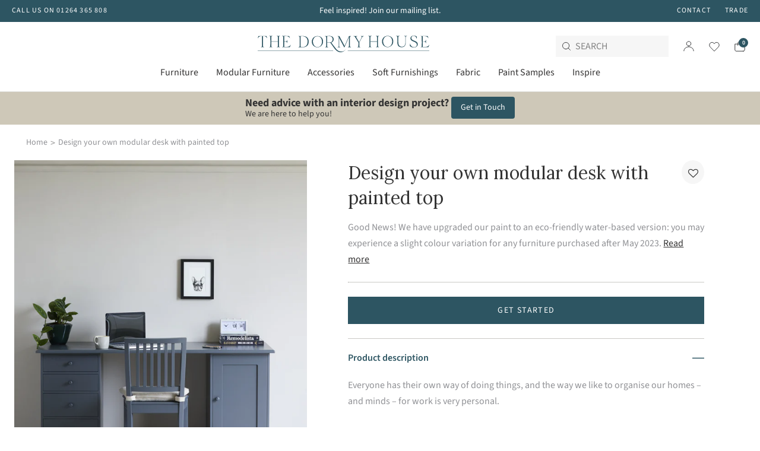

--- FILE ---
content_type: text/html; charset=utf-8
request_url: https://www.thedormyhouse.com/products/build-your-own-modular-straight-desk-with-a-painted-top
body_size: 59535
content:
<!doctype html>
<html class="no-js supports-no-cookies" lang="en">
<head>
  <style>
    .essential_annoucement_bar_wrapper {
        z-index: auto !important;
  }
  </style>
  <meta charset="utf-8">
  <meta http-equiv="X-UA-Compatible" content="IE=edge">
  <meta name="viewport" content="width=device-width,initial-scale=1">
  <meta name="theme-color" content="#ffffff">

  <link rel="canonical" href="https://www.thedormyhouse.com/products/build-your-own-modular-straight-desk-with-a-painted-top">
  
  
  
    <link href="//www.thedormyhouse.com/cdn/shop/t/2/assets/theme.min.css?v=91296725863902097411696415479" rel="stylesheet" type="text/css" media="all" />
  
<link rel="shortcut icon" href="//www.thedormyhouse.com/cdn/shop/files/logo_main.jpg?crop=center&height=32&v=1655805767&width=32" type="image/png"><title>Design your own modular desk with painted top | Desks
&ndash;  The Dormy House</title><meta name="description" content="Fully customise your office desk to meet your own unique requirements with our modular desk with painted top. Design it for you with our modular builder, in a colour of your choice.">


<meta property="og:site_name" content=" The Dormy House">
<meta property="og:url" content="https://www.thedormyhouse.com/products/build-your-own-modular-straight-desk-with-a-painted-top">
<meta property="og:title" content="Design your own modular desk with painted top">
<meta property="og:type" content="product">
<meta property="og:description" content="Fully customise your office desk to meet your own unique requirements with our modular desk with painted top. Design it for you with our modular builder, in a colour of your choice."><meta property="product:availability" content="instock">
  <meta property="product:price:amount" content="0.00">
  <meta property="product:price:currency" content="GBP"><meta property="og:image" content="http://www.thedormyhouse.com/cdn/shop/products/Buildyourownmodularstraightdeskwithapaintedtop_1.png?crop=center&height=630&v=1652453269&width=1200">
      <meta property="og:image:secure_url" content="https://www.thedormyhouse.com/cdn/shop/products/Buildyourownmodularstraightdeskwithapaintedtop_1.png?crop=center&height=630&v=1652453269&width=1200">
      <meta property="og:image:width" content="1440">
      <meta property="og:image:height" content="1920">
      <meta property="og:image:alt" content="Design your own modular desk with painted top"><meta property="og:image" content="http://www.thedormyhouse.com/cdn/shop/products/Buildyourownmodularstraightdeskwithapaintedtop.png?crop=center&height=630&v=1652453269&width=1200">
      <meta property="og:image:secure_url" content="https://www.thedormyhouse.com/cdn/shop/products/Buildyourownmodularstraightdeskwithapaintedtop.png?crop=center&height=630&v=1652453269&width=1200">
      <meta property="og:image:width" content="1440">
      <meta property="og:image:height" content="1920">
      <meta property="og:image:alt" content="Design your own modular desk with painted top"><meta property="og:image" content="http://www.thedormyhouse.com/cdn/shop/products/Buildyourownmodularstraightdeskwithapaintedtop-2.png?crop=center&height=630&v=1652453269&width=1200">
      <meta property="og:image:secure_url" content="https://www.thedormyhouse.com/cdn/shop/products/Buildyourownmodularstraightdeskwithapaintedtop-2.png?crop=center&height=630&v=1652453269&width=1200">
      <meta property="og:image:width" content="1440">
      <meta property="og:image:height" content="1920">
      <meta property="og:image:alt" content="Design your own modular desk with painted top">

<meta name="twitter:site" content="@https://twitter.com">
<meta name="twitter:card" content="summary_large_image">
<meta name="twitter:title" content="Design your own modular desk with painted top">
<meta name="twitter:description" content="Fully customise your office desk to meet your own unique requirements with our modular desk with painted top. Design it for you with our modular builder, in a colour of your choice.">

  
  <style>
  @font-face {
  font-family: "Source Sans Pro";
  font-weight: 400;
  font-style: normal;
  font-display: swap;
  src: url("//www.thedormyhouse.com/cdn/fonts/source_sans_pro/sourcesanspro_n4.50ae3e156aed9a794db7e94c4d00984c7b66616c.woff2") format("woff2"),
       url("//www.thedormyhouse.com/cdn/fonts/source_sans_pro/sourcesanspro_n4.d1662e048bd96ae7123e46600ff9744c0d84502d.woff") format("woff");
}

@font-face {
  font-family: "Source Sans Pro";
  font-weight: 700;
  font-style: normal;
  font-display: swap;
  src: url("//www.thedormyhouse.com/cdn/fonts/source_sans_pro/sourcesanspro_n7.41cbad1715ffa6489ec3aab1c16fda6d5bdf2235.woff2") format("woff2"),
       url("//www.thedormyhouse.com/cdn/fonts/source_sans_pro/sourcesanspro_n7.01173495588557d2be0eb2bb2ecdf8e4f01cf917.woff") format("woff");
}

  @font-face {
  font-family: "Source Sans Pro";
  font-weight: 600;
  font-style: normal;
  font-display: swap;
  src: url("//www.thedormyhouse.com/cdn/fonts/source_sans_pro/sourcesanspro_n6.cdbfc001bf7647698fff34a09dc1c625e4008e01.woff2") format("woff2"),
       url("//www.thedormyhouse.com/cdn/fonts/source_sans_pro/sourcesanspro_n6.75b644b223b15254f28282d56f730f2224564c8d.woff") format("woff");
}

  @font-face {
  font-family: "Source Sans Pro";
  font-weight: 700;
  font-style: italic;
  font-display: swap;
  src: url("//www.thedormyhouse.com/cdn/fonts/source_sans_pro/sourcesanspro_i7.98bb15b3a23880a6e1d86ade6dbb197526ff768d.woff2") format("woff2"),
       url("//www.thedormyhouse.com/cdn/fonts/source_sans_pro/sourcesanspro_i7.6274cea5e22a575d33653322a4399caadffb1338.woff") format("woff");
}


  :root {
    --color-accent: #ffffff;
    --color-accent-2: #00d0bb;
    --color-accent-3: #024e6e;
    --color-body-text: #333232;
    --color-heading-text: #333333;
    --color-background-dark: #003541;
    --color-background-light: #E5E5E5;
    --color-border: #b3b1b1;

    --font-family: "Source Sans Pro", sans-serif;

    --btn-font-color-1: #FFFFFF;
    --btn-bg-color-1: #393A3C;
    --btn-border-color-1: #393A3C;
    --btn-font-color-1-hover: #393A3C;
    --btn-bg-color-1-hover: ;
    --btn-border-color-1-hover: #393A3C;

    --btn-font-color-2: #FFFFFF;
    --btn-bg-color-2: #2D5562;
    --btn-border-color-2: #2D5562;
    --btn-font-color-2-hover: #2D5562;
    --btn-bg-color-2-hover: ;
    --btn-border-color-2-hover: #2D5562;

    --btn-font-color-3: #393A3C;
    --btn-bg-color-3: #FFFFFF;
    --btn-border-color-3: #FFFFFF;
    --btn-font-color-3-hover: #FFFFFF;
    --btn-bg-color-3-hover: ;
    --btn-border-color-3-hover: #FFFFFF;

    --btn-font-color-4: #393A3C;
    --btn-bg-color-4: ;
    --btn-border-color-4: #393A3C;
    --btn-font-color-4-hover: #FFFFFF;
    --btn-bg-color-4-hover: #393A3C;
    --btn-border-color-4-hover: #393A3C;

    --btn-font-color-5: #FFFFFF;
    --btn-bg-color-5: ;
    --btn-border-color-5: #FFFFFF;
    --btn-font-color-5-hover: #393A3C;
    --btn-bg-color-5-hover: #FFFFFF;
    --btn-border-color-5-hover: #FFFFFF;

    --btn-font-color-6: #393A3C;
    --btn-bg-color-6: ;
    --btn-border-color-6: #A6987D;
    --btn-font-color-6-hover: #FFFFFF;
    --btn-bg-color-6-hover: #A6987D;
    --btn-border-color-6-hover: #A6987D;

    --border-color: #d4d4d4;

    --hero-text-colour: #ffffff;
    --hero-usp-background: #DBDCD7;
    --hero-usp-copy-text-size: 16px;
    --height-hero-dt: 167px;
    --height-hero-mb: 93px;
    --hero-overlay: 0;
    --hero-flex-x: 'center';
    --hero-flex-y: 'center';
    --hero-text-alignment: 'center'
    --hero-image-order: 0;
    --collection-slider-background: #97BBCB;
    --collection-slider-text-colour: '#000000'
    --pre-title-text-colour: #A6987D;
  }
</style>


  <script>
    document.documentElement.className = document.documentElement.className.replace('no-js', '');
    if (navigator.cookieEnabled) document.documentElement.classList.remove('supports-no-cookies');

    window.theme = {
      strings: {
        addToCart: "Add to Cart",
        soldOut: "Made for you",
        fromTextHtml: "\u003cspan\u003eFrom\u003c\/span\u003e \u003cspan\u003e[[price]]\u003c\/span\u003e",
        fromToTextHtml: "\u003cspan\u003e[[price_min]]\u003c\/span\u003e \u003cspan\u003eto\u003c\/span\u003e \u003cspan\u003e[[price_max]]\u003c\/span\u003e",
        unavailable: "Unavailable",
        cartRecsOpts: "Option",
        select: "Select",
        remove: "Remove",
        addSample: "Add Sample",
        sampleAdded: "Added",
        maxSwatches: 8,
        swatchesText : "samples added to bag"
      },
      moneyFormat: "£{{amount}}",
      moneyWithCurrencyFormat: "£{{amount}} GBP",
      cartItemCount: 0
    };
  </script>

  
  <script src="https://unpkg.com/jquery@3.6.0/dist/jquery.min.js"></script>

  
    
<script>
  // Define dataLayer deny consent
  window.dataLayer = window.dataLayer || [];
  {
    window.dataLayer.push([
    'consent', 'default', {
      'ad_storage': 'denied',
      'analytics_storage': 'denied'
    }])
  }
</script>

<!-- Google Tag Manager -->
<script>(function(w,d,s,l,i){w[l]=w[l]||[];w[l].push({'gtm.start':
new Date().getTime(),event:'gtm.js'});var f=d.getElementsByTagName(s)[0],
j=d.createElement(s),dl=l!='dataLayer'?'&l='+l:'';j.async=true;j.src=
'https://www.googletagmanager.com/gtm.js?id='+i+dl;f.parentNode.insertBefore(j,f);
})(window,document,'script','dataLayer',"GTM-NSH4GKN");</script>
<!-- End Google Tag Manager -->


<!--custom-->
<style>
#shopify-section-template--14269800546338__63605994-47db-477f-9477-68948fcee359 .content-background-hero-text-wrapper{
  display:none!important;
}
  
body {padding-top: 180px;}

@media screen and (min-width: 480px) {
  body{
    padding-top: 155px;
  }
}

@media screen and (min-width: 768px) {
  body{
    padding-top: 153px;
  }
}

@media screen and (min-width: 970px){
  .announcement-bar-active .announcement-bar .announcement-wrapper{
    grid-template-columns: 20% 60% 20%;
  }
  .announcement-bar-active .announcement-bar .announcement-wrapper .announcement-main{
    max-width:none;
  }
}
</style>
  


<script async src="https://www.googletagmanager.com/gtag/js?id=G-Q2G485RJZN"></script>
<script>
  window.dataLayer = window.dataLayer || [];
  function gtag(){dataLayer.push(arguments);}
  gtag('js', new Date());

  gtag('config', 'G-Q2G485RJZN');
</script>


  <script>window.performance && window.performance.mark && window.performance.mark('shopify.content_for_header.start');</script><meta name="google-site-verification" content="Ve_xT_eZ0iy0bThalLt9nCBJzhZCWzhdSDGoKPFcgRU">
<meta name="facebook-domain-verification" content="us0xwcwgxdj37q7umk9rdd9nj4uerz">
<meta id="shopify-digital-wallet" name="shopify-digital-wallet" content="/55372316706/digital_wallets/dialog">
<meta name="shopify-checkout-api-token" content="a63f9bbee8f391ee3b8a3cb999eee3aa">
<link rel="alternate" type="application/json+oembed" href="https://www.thedormyhouse.com/products/build-your-own-modular-straight-desk-with-a-painted-top.oembed">
<script async="async" src="/checkouts/internal/preloads.js?locale=en-GB"></script>
<link rel="preconnect" href="https://shop.app" crossorigin="anonymous">
<script async="async" src="https://shop.app/checkouts/internal/preloads.js?locale=en-GB&shop_id=55372316706" crossorigin="anonymous"></script>
<script id="apple-pay-shop-capabilities" type="application/json">{"shopId":55372316706,"countryCode":"GB","currencyCode":"GBP","merchantCapabilities":["supports3DS"],"merchantId":"gid:\/\/shopify\/Shop\/55372316706","merchantName":" The Dormy House","requiredBillingContactFields":["postalAddress","email","phone"],"requiredShippingContactFields":["postalAddress","email","phone"],"shippingType":"shipping","supportedNetworks":["visa","maestro","masterCard","discover","elo"],"total":{"type":"pending","label":" The Dormy House","amount":"1.00"},"shopifyPaymentsEnabled":true,"supportsSubscriptions":true}</script>
<script id="shopify-features" type="application/json">{"accessToken":"a63f9bbee8f391ee3b8a3cb999eee3aa","betas":["rich-media-storefront-analytics"],"domain":"www.thedormyhouse.com","predictiveSearch":true,"shopId":55372316706,"locale":"en"}</script>
<script>var Shopify = Shopify || {};
Shopify.shop = "dormy-house.myshopify.com";
Shopify.locale = "en";
Shopify.currency = {"active":"GBP","rate":"1.0"};
Shopify.country = "GB";
Shopify.theme = {"name":"dormy-house-theme\/main","id":121152077858,"schema_name":"Dormy House Theme","schema_version":"0.1.0","theme_store_id":null,"role":"main"};
Shopify.theme.handle = "null";
Shopify.theme.style = {"id":null,"handle":null};
Shopify.cdnHost = "www.thedormyhouse.com/cdn";
Shopify.routes = Shopify.routes || {};
Shopify.routes.root = "/";</script>
<script type="module">!function(o){(o.Shopify=o.Shopify||{}).modules=!0}(window);</script>
<script>!function(o){function n(){var o=[];function n(){o.push(Array.prototype.slice.apply(arguments))}return n.q=o,n}var t=o.Shopify=o.Shopify||{};t.loadFeatures=n(),t.autoloadFeatures=n()}(window);</script>
<script>
  window.ShopifyPay = window.ShopifyPay || {};
  window.ShopifyPay.apiHost = "shop.app\/pay";
  window.ShopifyPay.redirectState = null;
</script>
<script id="shop-js-analytics" type="application/json">{"pageType":"product"}</script>
<script defer="defer" async type="module" src="//www.thedormyhouse.com/cdn/shopifycloud/shop-js/modules/v2/client.init-shop-cart-sync_COMZFrEa.en.esm.js"></script>
<script defer="defer" async type="module" src="//www.thedormyhouse.com/cdn/shopifycloud/shop-js/modules/v2/chunk.common_CdXrxk3f.esm.js"></script>
<script type="module">
  await import("//www.thedormyhouse.com/cdn/shopifycloud/shop-js/modules/v2/client.init-shop-cart-sync_COMZFrEa.en.esm.js");
await import("//www.thedormyhouse.com/cdn/shopifycloud/shop-js/modules/v2/chunk.common_CdXrxk3f.esm.js");

  window.Shopify.SignInWithShop?.initShopCartSync?.({"fedCMEnabled":true,"windoidEnabled":true});

</script>
<script>
  window.Shopify = window.Shopify || {};
  if (!window.Shopify.featureAssets) window.Shopify.featureAssets = {};
  window.Shopify.featureAssets['shop-js'] = {"shop-cart-sync":["modules/v2/client.shop-cart-sync_CRSPkpKa.en.esm.js","modules/v2/chunk.common_CdXrxk3f.esm.js"],"init-fed-cm":["modules/v2/client.init-fed-cm_DO1JVZ96.en.esm.js","modules/v2/chunk.common_CdXrxk3f.esm.js"],"init-windoid":["modules/v2/client.init-windoid_hXardXh0.en.esm.js","modules/v2/chunk.common_CdXrxk3f.esm.js"],"init-shop-email-lookup-coordinator":["modules/v2/client.init-shop-email-lookup-coordinator_jpxQlUsx.en.esm.js","modules/v2/chunk.common_CdXrxk3f.esm.js"],"shop-toast-manager":["modules/v2/client.shop-toast-manager_C-K0q6-t.en.esm.js","modules/v2/chunk.common_CdXrxk3f.esm.js"],"shop-button":["modules/v2/client.shop-button_B6dBoDg5.en.esm.js","modules/v2/chunk.common_CdXrxk3f.esm.js"],"shop-login-button":["modules/v2/client.shop-login-button_BHRMsoBb.en.esm.js","modules/v2/chunk.common_CdXrxk3f.esm.js","modules/v2/chunk.modal_C89cmTvN.esm.js"],"shop-cash-offers":["modules/v2/client.shop-cash-offers_p6Pw3nax.en.esm.js","modules/v2/chunk.common_CdXrxk3f.esm.js","modules/v2/chunk.modal_C89cmTvN.esm.js"],"avatar":["modules/v2/client.avatar_BTnouDA3.en.esm.js"],"init-shop-cart-sync":["modules/v2/client.init-shop-cart-sync_COMZFrEa.en.esm.js","modules/v2/chunk.common_CdXrxk3f.esm.js"],"init-shop-for-new-customer-accounts":["modules/v2/client.init-shop-for-new-customer-accounts_BNQiNx4m.en.esm.js","modules/v2/client.shop-login-button_BHRMsoBb.en.esm.js","modules/v2/chunk.common_CdXrxk3f.esm.js","modules/v2/chunk.modal_C89cmTvN.esm.js"],"pay-button":["modules/v2/client.pay-button_CRuQ9trT.en.esm.js","modules/v2/chunk.common_CdXrxk3f.esm.js"],"init-customer-accounts-sign-up":["modules/v2/client.init-customer-accounts-sign-up_Q1yheB3t.en.esm.js","modules/v2/client.shop-login-button_BHRMsoBb.en.esm.js","modules/v2/chunk.common_CdXrxk3f.esm.js","modules/v2/chunk.modal_C89cmTvN.esm.js"],"checkout-modal":["modules/v2/client.checkout-modal_DtXVhFgQ.en.esm.js","modules/v2/chunk.common_CdXrxk3f.esm.js","modules/v2/chunk.modal_C89cmTvN.esm.js"],"init-customer-accounts":["modules/v2/client.init-customer-accounts_B5rMd0lj.en.esm.js","modules/v2/client.shop-login-button_BHRMsoBb.en.esm.js","modules/v2/chunk.common_CdXrxk3f.esm.js","modules/v2/chunk.modal_C89cmTvN.esm.js"],"lead-capture":["modules/v2/client.lead-capture_CmGCXBh3.en.esm.js","modules/v2/chunk.common_CdXrxk3f.esm.js","modules/v2/chunk.modal_C89cmTvN.esm.js"],"shop-follow-button":["modules/v2/client.shop-follow-button_CV5C02lv.en.esm.js","modules/v2/chunk.common_CdXrxk3f.esm.js","modules/v2/chunk.modal_C89cmTvN.esm.js"],"shop-login":["modules/v2/client.shop-login_Bz_Zm_XZ.en.esm.js","modules/v2/chunk.common_CdXrxk3f.esm.js","modules/v2/chunk.modal_C89cmTvN.esm.js"],"payment-terms":["modules/v2/client.payment-terms_D7XnU2ez.en.esm.js","modules/v2/chunk.common_CdXrxk3f.esm.js","modules/v2/chunk.modal_C89cmTvN.esm.js"]};
</script>
<script>(function() {
  var isLoaded = false;
  function asyncLoad() {
    if (isLoaded) return;
    isLoaded = true;
    var urls = ["https:\/\/assets.smartwishlist.webmarked.net\/static\/v6\/smartwishlist.js?shop=dormy-house.myshopify.com","https:\/\/assets1.adroll.com\/shopify\/latest\/j\/shopify_rolling_bootstrap_v2.js?adroll_adv_id=FAMAYA73TZCBRL5O5A67PJ\u0026adroll_pix_id=6XZ27ROJJ5D6HMJXMMLQVZ\u0026shop=dormy-house.myshopify.com","https:\/\/d3azqz9xba9gwd.cloudfront.net\/storage\/scripts\/dormy-house.20231214170517.scripttag.js?shop=dormy-house.myshopify.com","https:\/\/cdn.doofinder.com\/shopify\/doofinder-installed.js?shop=dormy-house.myshopify.com"];
    for (var i = 0; i < urls.length; i++) {
      var s = document.createElement('script');
      s.type = 'text/javascript';
      s.async = true;
      s.src = urls[i];
      var x = document.getElementsByTagName('script')[0];
      x.parentNode.insertBefore(s, x);
    }
  };
  if(window.attachEvent) {
    window.attachEvent('onload', asyncLoad);
  } else {
    window.addEventListener('load', asyncLoad, false);
  }
})();</script>
<script id="__st">var __st={"a":55372316706,"offset":0,"reqid":"f9ee2bba-8cd6-4ac4-b600-2dd2a3e1abb9-1763531102","pageurl":"www.thedormyhouse.com\/products\/build-your-own-modular-straight-desk-with-a-painted-top","u":"9c574114b50d","p":"product","rtyp":"product","rid":6933154594850};</script>
<script>window.ShopifyPaypalV4VisibilityTracking = true;</script>
<script id="captcha-bootstrap">!function(){'use strict';const t='contact',e='account',n='new_comment',o=[[t,t],['blogs',n],['comments',n],[t,'customer']],c=[[e,'customer_login'],[e,'guest_login'],[e,'recover_customer_password'],[e,'create_customer']],r=t=>t.map((([t,e])=>`form[action*='/${t}']:not([data-nocaptcha='true']) input[name='form_type'][value='${e}']`)).join(','),a=t=>()=>t?[...document.querySelectorAll(t)].map((t=>t.form)):[];function s(){const t=[...o],e=r(t);return a(e)}const i='password',u='form_key',d=['recaptcha-v3-token','g-recaptcha-response','h-captcha-response',i],f=()=>{try{return window.sessionStorage}catch{return}},m='__shopify_v',_=t=>t.elements[u];function p(t,e,n=!1){try{const o=window.sessionStorage,c=JSON.parse(o.getItem(e)),{data:r}=function(t){const{data:e,action:n}=t;return t[m]||n?{data:e,action:n}:{data:t,action:n}}(c);for(const[e,n]of Object.entries(r))t.elements[e]&&(t.elements[e].value=n);n&&o.removeItem(e)}catch(o){console.error('form repopulation failed',{error:o})}}const l='form_type',E='cptcha';function T(t){t.dataset[E]=!0}const w=window,h=w.document,L='Shopify',v='ce_forms',y='captcha';let A=!1;((t,e)=>{const n=(g='f06e6c50-85a8-45c8-87d0-21a2b65856fe',I='https://cdn.shopify.com/shopifycloud/storefront-forms-hcaptcha/ce_storefront_forms_captcha_hcaptcha.v1.5.2.iife.js',D={infoText:'Protected by hCaptcha',privacyText:'Privacy',termsText:'Terms'},(t,e,n)=>{const o=w[L][v],c=o.bindForm;if(c)return c(t,g,e,D).then(n);var r;o.q.push([[t,g,e,D],n]),r=I,A||(h.body.append(Object.assign(h.createElement('script'),{id:'captcha-provider',async:!0,src:r})),A=!0)});var g,I,D;w[L]=w[L]||{},w[L][v]=w[L][v]||{},w[L][v].q=[],w[L][y]=w[L][y]||{},w[L][y].protect=function(t,e){n(t,void 0,e),T(t)},Object.freeze(w[L][y]),function(t,e,n,w,h,L){const[v,y,A,g]=function(t,e,n){const i=e?o:[],u=t?c:[],d=[...i,...u],f=r(d),m=r(i),_=r(d.filter((([t,e])=>n.includes(e))));return[a(f),a(m),a(_),s()]}(w,h,L),I=t=>{const e=t.target;return e instanceof HTMLFormElement?e:e&&e.form},D=t=>v().includes(t);t.addEventListener('submit',(t=>{const e=I(t);if(!e)return;const n=D(e)&&!e.dataset.hcaptchaBound&&!e.dataset.recaptchaBound,o=_(e),c=g().includes(e)&&(!o||!o.value);(n||c)&&t.preventDefault(),c&&!n&&(function(t){try{if(!f())return;!function(t){const e=f();if(!e)return;const n=_(t);if(!n)return;const o=n.value;o&&e.removeItem(o)}(t);const e=Array.from(Array(32),(()=>Math.random().toString(36)[2])).join('');!function(t,e){_(t)||t.append(Object.assign(document.createElement('input'),{type:'hidden',name:u})),t.elements[u].value=e}(t,e),function(t,e){const n=f();if(!n)return;const o=[...t.querySelectorAll(`input[type='${i}']`)].map((({name:t})=>t)),c=[...d,...o],r={};for(const[a,s]of new FormData(t).entries())c.includes(a)||(r[a]=s);n.setItem(e,JSON.stringify({[m]:1,action:t.action,data:r}))}(t,e)}catch(e){console.error('failed to persist form',e)}}(e),e.submit())}));const S=(t,e)=>{t&&!t.dataset[E]&&(n(t,e.some((e=>e===t))),T(t))};for(const o of['focusin','change'])t.addEventListener(o,(t=>{const e=I(t);D(e)&&S(e,y())}));const B=e.get('form_key'),M=e.get(l),P=B&&M;t.addEventListener('DOMContentLoaded',(()=>{const t=y();if(P)for(const e of t)e.elements[l].value===M&&p(e,B);[...new Set([...A(),...v().filter((t=>'true'===t.dataset.shopifyCaptcha))])].forEach((e=>S(e,t)))}))}(h,new URLSearchParams(w.location.search),n,t,e,['guest_login'])})(!0,!0)}();</script>
<script integrity="sha256-52AcMU7V7pcBOXWImdc/TAGTFKeNjmkeM1Pvks/DTgc=" data-source-attribution="shopify.loadfeatures" defer="defer" src="//www.thedormyhouse.com/cdn/shopifycloud/storefront/assets/storefront/load_feature-81c60534.js" crossorigin="anonymous"></script>
<script crossorigin="anonymous" defer="defer" src="//www.thedormyhouse.com/cdn/shopifycloud/storefront/assets/shopify_pay/storefront-65b4c6d7.js?v=20250812"></script>
<script data-source-attribution="shopify.dynamic_checkout.dynamic.init">var Shopify=Shopify||{};Shopify.PaymentButton=Shopify.PaymentButton||{isStorefrontPortableWallets:!0,init:function(){window.Shopify.PaymentButton.init=function(){};var t=document.createElement("script");t.src="https://www.thedormyhouse.com/cdn/shopifycloud/portable-wallets/latest/portable-wallets.en.js",t.type="module",document.head.appendChild(t)}};
</script>
<script data-source-attribution="shopify.dynamic_checkout.buyer_consent">
  function portableWalletsHideBuyerConsent(e){var t=document.getElementById("shopify-buyer-consent"),n=document.getElementById("shopify-subscription-policy-button");t&&n&&(t.classList.add("hidden"),t.setAttribute("aria-hidden","true"),n.removeEventListener("click",e))}function portableWalletsShowBuyerConsent(e){var t=document.getElementById("shopify-buyer-consent"),n=document.getElementById("shopify-subscription-policy-button");t&&n&&(t.classList.remove("hidden"),t.removeAttribute("aria-hidden"),n.addEventListener("click",e))}window.Shopify?.PaymentButton&&(window.Shopify.PaymentButton.hideBuyerConsent=portableWalletsHideBuyerConsent,window.Shopify.PaymentButton.showBuyerConsent=portableWalletsShowBuyerConsent);
</script>
<script data-source-attribution="shopify.dynamic_checkout.cart.bootstrap">document.addEventListener("DOMContentLoaded",(function(){function t(){return document.querySelector("shopify-accelerated-checkout-cart, shopify-accelerated-checkout")}if(t())Shopify.PaymentButton.init();else{new MutationObserver((function(e,n){t()&&(Shopify.PaymentButton.init(),n.disconnect())})).observe(document.body,{childList:!0,subtree:!0})}}));
</script>
<link id="shopify-accelerated-checkout-styles" rel="stylesheet" media="screen" href="https://www.thedormyhouse.com/cdn/shopifycloud/portable-wallets/latest/accelerated-checkout-backwards-compat.css" crossorigin="anonymous">
<style id="shopify-accelerated-checkout-cart">
        #shopify-buyer-consent {
  margin-top: 1em;
  display: inline-block;
  width: 100%;
}

#shopify-buyer-consent.hidden {
  display: none;
}

#shopify-subscription-policy-button {
  background: none;
  border: none;
  padding: 0;
  text-decoration: underline;
  font-size: inherit;
  cursor: pointer;
}

#shopify-subscription-policy-button::before {
  box-shadow: none;
}

      </style>

<script>window.performance && window.performance.mark && window.performance.mark('shopify.content_for_header.end');</script>

  <!-- Google tag (gtag.js) -->
<script async src="https://www.googletagmanager.com/gtag/js?id=AW-653533739"></script>
<script>
  window.dataLayer = window.dataLayer || [];
  function gtag(){dataLayer.push(arguments);}
  gtag('js', new Date());

  gtag('config', 'AW-653533739');
</script>
  <script>
    const checkDone = setInterval(function(){
        if (document.readyState == "complete") {
          clearInterval(checkDone)
          if (typeof SmartifyAppDECO !== "undefined" ) {     
                 if (SmartifyAppDECO.page === 'product') {
                   SmartifyAppDECO.showOnProduct();
                 }       
          }
       }
    }, 100);
  </script>
  
<!--DOOFINDER-SHOPIFY-->  <script>
  const dfLayerOptions = {
    installationId: '67848ac8-0ffb-4456-9cae-a34fcddf82b5',
    zone: 'eu1'
  };

  
/** START SHOPIFY ADD TO CART **/
document.addEventListener('doofinder.cart.add', function(event) {

  const product_endpoint = new URL(event.detail.link).pathname + '.js'

  fetch(product_endpoint, {
      method: 'GET',
      headers: {
        'Content-Type': 'application/json'
      },
    })
    .then(response => {
      return response.json()
    })
    .then(data => {
      variant_id = get_variant_id(parseInt(event.detail.item_id), data)
      if (variant_id) {
        add_to_cart(variant_id, event.detail.amount)
      } else {
        window.location.href = event.detail.link
      }
    })
    .catch((error) => {
      console.error('Error:', error)
    })

  function get_variant_id(product_id, product_data) {
    if (product_data.variants.length > 1) {
      if (is_variant_id_in_list(product_id, product_data.variants)) {
        return product_id
      }
      return false
    } else {
      return product_data.variants[0].id
    }
  }

  function is_variant_id_in_list(variant_id, variant_list) {
    let is_variant = false

    variant_list.forEach(variant => {
      if (variant.id === variant_id) {
        is_variant = true
      }
    })

    return is_variant
  }

  function add_to_cart(id, amount) {
    let formData = {
      'items': [{
        'id': id,
        'quantity': amount
      }],
      sections: "cart-items,cart-icon-bubble,cart-live-region-text,cart-footer"
    }

    const route = window.Shopify.routes.root ?
      window.Shopify.routes.root + 'cart/add.js' :
      window.Shopify.routes.cart_url + '/add.js' ;

    fetch(route, {
        method: 'POST',
        headers: {
          'Content-Type': 'application/json'
        },
        body: JSON.stringify(formData)
      })
      .then(response => response.json())
      .then(data => {renderSections(data.sections)})
      .catch((error) => {
        console.error('Error:', error)
      });
  }

  function renderSections(sections){
    for( section_id in sections ){
      let section = document.querySelector("#"+section_id);
      let section_html = sections[section_id];
      if(section && section_html){
        section.innerHTML = section_html;
      }
    }
  }
});
/** END SHOPIFY ADD TO CART **/


/** START SHOPIFY OPTIONS **/
dfLayerOptions.language = "en";
/** END SHOPIFY OPTIONS **/



  (function (l, a, y, e, r, s) {
    r = l.createElement(a); r.onload = e; r.async = 1; r.src = y;
    s = l.getElementsByTagName(a)[0]; s.parentNode.insertBefore(r, s);
  })(document, 'script', 'https://cdn.doofinder.com/livelayer/1/js/loader.min.js', function () {
    doofinderLoader.load(dfLayerOptions);
  });
</script>
  <!--/DOOFINDER-SHOPIFY--><!-- BEGIN app block: shopify://apps/klaviyo-email-marketing-sms/blocks/klaviyo-onsite-embed/2632fe16-c075-4321-a88b-50b567f42507 -->












  <script async src="https://static.klaviyo.com/onsite/js/Tg82ge/klaviyo.js?company_id=Tg82ge"></script>
  <script>!function(){if(!window.klaviyo){window._klOnsite=window._klOnsite||[];try{window.klaviyo=new Proxy({},{get:function(n,i){return"push"===i?function(){var n;(n=window._klOnsite).push.apply(n,arguments)}:function(){for(var n=arguments.length,o=new Array(n),w=0;w<n;w++)o[w]=arguments[w];var t="function"==typeof o[o.length-1]?o.pop():void 0,e=new Promise((function(n){window._klOnsite.push([i].concat(o,[function(i){t&&t(i),n(i)}]))}));return e}}})}catch(n){window.klaviyo=window.klaviyo||[],window.klaviyo.push=function(){var n;(n=window._klOnsite).push.apply(n,arguments)}}}}();</script>

  
    <script id="viewed_product">
      if (item == null) {
        var _learnq = _learnq || [];

        var MetafieldReviews = null
        var MetafieldYotpoRating = null
        var MetafieldYotpoCount = null
        var MetafieldLooxRating = null
        var MetafieldLooxCount = null
        var okendoProduct = null
        var okendoProductReviewCount = null
        var okendoProductReviewAverageValue = null
        try {
          // The following fields are used for Customer Hub recently viewed in order to add reviews.
          // This information is not part of __kla_viewed. Instead, it is part of __kla_viewed_reviewed_items
          MetafieldReviews = {};
          MetafieldYotpoRating = null
          MetafieldYotpoCount = null
          MetafieldLooxRating = null
          MetafieldLooxCount = null

          okendoProduct = null
          // If the okendo metafield is not legacy, it will error, which then requires the new json formatted data
          if (okendoProduct && 'error' in okendoProduct) {
            okendoProduct = null
          }
          okendoProductReviewCount = okendoProduct ? okendoProduct.reviewCount : null
          okendoProductReviewAverageValue = okendoProduct ? okendoProduct.reviewAverageValue : null
        } catch (error) {
          console.error('Error in Klaviyo onsite reviews tracking:', error);
        }

        var item = {
          Name: "Design your own modular desk with painted top",
          ProductID: 6933154594850,
          Categories: ["Desks \u0026 bureaus","Furniture","Modular furniture"],
          ImageURL: "https://www.thedormyhouse.com/cdn/shop/products/Buildyourownmodularstraightdeskwithapaintedtop_1_grande.png?v=1652453269",
          URL: "https://www.thedormyhouse.com/products/build-your-own-modular-straight-desk-with-a-painted-top",
          Brand: "Dormy House",
          Price: "£0.00",
          Value: "0.00",
          CompareAtPrice: "£0.00"
        };
        _learnq.push(['track', 'Viewed Product', item]);
        _learnq.push(['trackViewedItem', {
          Title: item.Name,
          ItemId: item.ProductID,
          Categories: item.Categories,
          ImageUrl: item.ImageURL,
          Url: item.URL,
          Metadata: {
            Brand: item.Brand,
            Price: item.Price,
            Value: item.Value,
            CompareAtPrice: item.CompareAtPrice
          },
          metafields:{
            reviews: MetafieldReviews,
            yotpo:{
              rating: MetafieldYotpoRating,
              count: MetafieldYotpoCount,
            },
            loox:{
              rating: MetafieldLooxRating,
              count: MetafieldLooxCount,
            },
            okendo: {
              rating: okendoProductReviewAverageValue,
              count: okendoProductReviewCount,
            }
          }
        }]);
      }
    </script>
  




  <script>
    window.klaviyoReviewsProductDesignMode = false
  </script>







<!-- END app block --><!-- BEGIN app block: shopify://apps/essential-announcer/blocks/app-embed/93b5429f-c8d6-4c33-ae14-250fd84f361b --><script>
  
    window.essentialAnnouncementConfigs = [{"id":"e9a45653-7a52-42a9-ad5d-5d6f23ae17fa","createdAt":"2025-10-07T15:42:14.345+00:00","name":"Autumn Sale 2025","title":"Final Day to Enjoy 10% Off Your Order","subheading":"Spend over £250 to receive 10% off your order. Discount applied at checkout - ends at midnight November 4th!","style":{"icon":{"size":32,"originalColor":true,"color":{"hex":"#333333"},"background":{"hex":"#ffffff","alpha":0,"rgba":"rgba(255, 255, 255, 0)"},"cornerRadius":4},"selectedTemplate":"custom","position":"top-page","stickyBar":true,"backgroundType":"singleBackground","singleColor":"#8cb6c5","gradientTurn":"90","gradientStart":"#DDDDDD","gradientEnd":"#FFFFFF","borderRadius":"0","borderSize":"0","borderColor":"#c5c8d1","titleSize":"19","titleColor":"#FFFFFF","font":"","subheadingSize":"12","subheadingColor":"#FFFFFF","buttonBackgroundColor":"#313539","buttonFontSize":"14","buttonFontColor":"#FFFFFF","buttonBorderRadius":"4","couponCodeButtonOutlineColor":"#202223","couponCodeButtonIconColor":"#202223","couponCodeButtonFontColor":"#202223","couponCodeButtonFontSize":"14","couponCodeButtonBorderRadius":"4","closeIconColor":"#6d7175","arrowIconColor":"#6d7175","spacing":{"insideTop":10,"insideBottom":10,"outsideTop":0,"outsideBottom":10}},"announcementType":"simple","announcementPlacement":"","published":true,"showOnProducts":[],"showOnCollections":[],"updatedAt":"2025-11-04T07:02:05.877+00:00","CTAType":"button","CTALink":"https://www.thedormyhouse.com/pages/terms-conditions#sales","closeButton":false,"buttonText":"Terms & Conditions","announcements":[{"title":"Enjoy a 20% discount on all our products!","subheading":"","CTAType":"button","buttonText":"Shop now!","CTALink":"","icon":"","id":120,"couponCode":""},{"title":"Enjoy a 20% discount on all our products!","subheading":"","CTAType":"button","buttonText":"Shop now!","CTALink":"","icon":"","id":515,"couponCode":""}],"shop":"dormy-house.myshopify.com","animationSpeed":80,"rotateDuration":4,"translations":[],"startDate":"2025-10-15T23:01:00+00:00","endDate":"2025-11-04T23:59:00+00:00","icon":"","locationType":"","showInCountries":[],"showOnProductsInCollections":[],"type":"product-page","couponCode":""},{"id":"e9f9d0b7-668f-4472-b428-d98bf8f5e0d6","createdAt":"2025-08-18T10:36:58.524+00:00","name":"Fabric Samples","title":"Can't make your mind up? Order up to 8 samples and feel the quality.","subheading":"","style":{"icon":{"size":32,"originalColor":true,"color":{"hex":"#333333"},"background":{"hex":"#ffffff","alpha":0,"rgba":"rgba(255, 255, 255, 0)"},"cornerRadius":4},"selectedTemplate":"custom","position":"top-page","stickyBar":true,"backgroundType":"singleBackground","singleColor":"#2D5562","gradientTurn":"90","gradientStart":"#DDDDDD","gradientEnd":"#FFFFFF","borderRadius":"0","borderSize":"0","borderColor":"#c5c8d1","titleSize":"20","titleColor":"#FFFFFF","font":"","subheadingSize":"14","subheadingColor":"#FFFFFF","buttonBackgroundColor":"#FFFFFF","buttonFontSize":"18","buttonFontColor":"#2D5562","buttonBorderRadius":"4","couponCodeButtonOutlineColor":"#202223","couponCodeButtonIconColor":"#202223","couponCodeButtonFontColor":"#202223","couponCodeButtonFontSize":"18","couponCodeButtonBorderRadius":"4","closeIconColor":"#6d7175","arrowIconColor":"#6d7175","spacing":{"insideTop":10,"insideBottom":10,"outsideTop":0,"outsideBottom":10}},"announcementType":"simple","announcementPlacement":"custom","published":true,"showOnProducts":[],"showOnCollections":[],"updatedAt":"2025-08-18T10:48:52.081+00:00","CTAType":"button","CTALink":"https://dormy-house.myshopify.com/collections/fabric-samples","closeButton":false,"buttonText":"Explore","announcements":[{"title":"Enjoy a 20% discount on all our products!","subheading":"","couponCode":"","CTAType":"button","buttonText":"Shop now!","CTALink":"","icon":"","id":141},{"title":"Enjoy a 20% discount on all our products!","subheading":"","couponCode":"","CTAType":"button","buttonText":"Shop now!","CTALink":"","icon":"","id":508}],"shop":"dormy-house.myshopify.com","animationSpeed":80,"rotateDuration":4,"translations":[],"startDate":null,"endDate":null,"icon":"","locationType":"","showInCountries":[],"showOnProductsInCollections":[],"type":"product-page","couponCode":""},{"id":"2e68bac3-6837-40bd-bf66-87d73e0b24b8","createdAt":"2024-10-31T09:39:31.997+00:00","name":"Need Advice","title":"Need advice with an interior design project? ","subheading":"We are here to help you!","style":{"icon":{"size":32,"originalColor":true,"color":{"hex":"#333333"},"background":{"hex":"#ffffff","alpha":0,"rgba":"rgba(255, 255, 255, 0)"},"cornerRadius":4},"selectedTemplate":"custom","position":"top-page","stickyBar":true,"backgroundType":"singleBackground","singleColor":"#CEC8B8","gradientTurn":"90","gradientStart":"#DDDDDD","gradientEnd":"#FFFFFF","borderRadius":"0","borderSize":"0","borderColor":"#2D5562","titleSize":"18","titleColor":"#333333","font":"","subheadingSize":"14","subheadingColor":"#333333","buttonBackgroundColor":"#2D5562","buttonFontSize":"14","buttonFontColor":"#FFFFFF","buttonBorderRadius":"4","couponCodeButtonOutlineColor":"#202223","couponCodeButtonIconColor":"#202223","couponCodeButtonFontColor":"#202223","couponCodeButtonFontSize":"14","couponCodeButtonBorderRadius":"4","closeIconColor":"#6d7175","arrowIconColor":"#6d7175","spacing":{"insideTop":10,"insideBottom":10,"outsideTop":0,"outsideBottom":10}},"announcementType":"simple","announcementPlacement":"","published":true,"showOnProducts":[],"showOnCollections":[],"updatedAt":"2025-11-04T16:16:18.38+00:00","CTAType":"button","CTALink":"https://www.thedormyhouse.com/pages/contact","closeButton":false,"buttonText":"Get in Touch","announcements":[{"title":"Need advice with your interior design project? We’re here to help.","subheading":"We are here to help","CTAType":"button","buttonText":"Get in Touch","CTALink":"https://www.thedormyhouse.com/pages/contact","icon":"","id":693,"couponCode":""},{"title":"Need some advice?","subheading":"We are here to help with your interior design project.","CTAType":"button","buttonText":"Get in Touch","CTALink":"https://www.thedormyhouse.com/pages/contact","icon":"","id":519,"couponCode":""}],"shop":"dormy-house.myshopify.com","animationSpeed":80,"rotateDuration":8,"translations":[],"startDate":"2025-11-05T00:01:00+00:00","endDate":null,"icon":"","locationType":"","showInCountries":[],"showOnProductsInCollections":[],"type":"product-page","couponCode":""}];
  
  window.essentialAnnouncementMeta = {
    productCollections: [{"id":268620824610,"handle":"desks-bureaus","title":"Desks \u0026 bureaus","updated_at":"2025-11-07T16:03:15+00:00","body_html":"\u003cp data-mce-fragment=\"1\"\u003eFeel inspired to create your best work whilst sat at your desk in an organised and harmonious home office – your desk is a personal space.\u003c\/p\u003e","published_at":"2022-03-03T10:29:14+00:00","sort_order":"manual","template_suffix":"","disjunctive":false,"rules":[{"column":"tag","relation":"equals","condition":"Desks \u0026 bureaus"}],"published_scope":"web","image":{"created_at":"2022-03-11T10:00:58+00:00","alt":null,"width":1442,"height":960,"src":"\/\/www.thedormyhouse.com\/cdn\/shop\/collections\/Desks_and_Bureaus_heder.png?v=1647003097"}},{"id":267045109794,"handle":"furniture","title":"Furniture","updated_at":"2025-11-18T12:28:01+00:00","body_html":"\u003cp\u003eA place for everything, and everything in its place. Our moto is encapsulated in our collection of timeless future – finding everything a home, stylishly. \u003c\/p\u003e","published_at":"2022-02-09T12:06:05+00:00","sort_order":"best-selling","template_suffix":"master-furniture-2","disjunctive":false,"rules":[{"column":"tag","relation":"equals","condition":"Furniture"}],"published_scope":"web","image":{"created_at":"2022-04-25T15:08:05+01:00","alt":null,"width":721,"height":480,"src":"\/\/www.thedormyhouse.com\/cdn\/shop\/collections\/Furniture.png?v=1667387381"}},{"id":266059612194,"handle":"modular-furniture","title":"Modular furniture","updated_at":"2025-11-03T12:29:01+00:00","body_html":"\u003cmeta charset=\"utf-8\"\u003e\n\u003cp\u003eThe magic of modular is being able to make your home everything you want it to be. You become the designer and create something bespoke and beautiful – just for you.\u003c\/p\u003e","published_at":"2022-01-17T16:54:50+00:00","sort_order":"manual","template_suffix":"","disjunctive":false,"rules":[{"column":"tag","relation":"equals","condition":"modular furniture"}],"published_scope":"web","image":{"created_at":"2022-02-10T17:10:24+00:00","alt":null,"width":721,"height":480,"src":"\/\/www.thedormyhouse.com\/cdn\/shop\/collections\/modular-furniture.jpg?v=1674226080"}}],
    productData: {"id":6933154594850,"title":"Design your own modular desk with painted top","handle":"build-your-own-modular-straight-desk-with-a-painted-top","description":"\u003cp\u003eEveryone has their own way of doing things, and the way we like to organise our homes – and minds – for work is very personal. \u003c\/p\u003e\n\u003cp\u003eThat’s where our modular desk with painted top comes into its own – with the ability to fully customise your office desk to meet your work from home needs. Shown here in Ink\u003cem style=\"font-weight: inherit;\"\u003e, \u003c\/em\u003eit transforms your home office into an inspiring place to work.\u003cbr\u003e\u003cbr\u003e\u003c\/p\u003e\n\u003cp\u003e\u003cstrong data-mce-fragment=\"1\"\u003eThe desk top is 65cm deep\u003c\/strong\u003e\u003cspan data-mce-fragment=\"1\"\u003e which includes an overhang of 7cm at the back of pedestals which allow for easy access to plug sockets.\u003c\/span\u003e\u003c\/p\u003e\n\u003cp\u003e\u003cu\u003eStep by step guide to building your modular furniture:\u003c\/u\u003e\u003c\/p\u003e\n\u003cul\u003e\n\u003cli\u003e\n\u003cspan data-mce-fragment=\"1\"\u003eMeasure the length of your desired wall storage and select the appropriate base units using our modular grid function in the 'get started' section. You simply \u003c\/span\u003e\u003cspan data-mce-fragment=\"1\"\u003eselect the components to populate the grid.\u003cbr\u003e\u003cbr\u003e\u003c\/span\u003e\n\u003c\/li\u003e\n\u003cli\u003eThe size will show in the grid as you combine the units to create your ideal configuration. A single pedestal measures 40cm wide and a double pedestal 80cm wide, kneehole spaces are 80cm wide but can be tailored to your required size. \u003cbr\u003e\u003cbr\u003e\n\u003c\/li\u003e\n\u003cli\u003eChoose your finishes to complement your interiors from our collection of paint colours and handles. \u003cbr\u003e\u003cbr\u003e\n\u003c\/li\u003e\n\u003cli\u003eLeave the rest to us!\u003cbr\u003e\u003cbr\u003ePlease note, there is an overhang of 7cm at the back of the desktop. The desktop measures 65cm deep and the pedestals 58cm deep giving easy access to plug sockets.\u003c\/li\u003e\n\u003c\/ul\u003e\n\u003cquillbot-extension-portal\u003e\u003c\/quillbot-extension-portal\u003e","published_at":"2022-03-03T06:48:04+00:00","created_at":"2022-02-10T13:00:09+00:00","vendor":"Dormy House","type":"Custom Builder","tags":["bespoke furniture","desk","Desks \u0026 bureaus","furniture","home-office","kid's desk","Modular furniture","painted furniture","shipping-modular-small"],"price":0,"price_min":0,"price_max":0,"available":true,"price_varies":false,"compare_at_price":null,"compare_at_price_min":0,"compare_at_price_max":0,"compare_at_price_varies":false,"variants":[{"id":40137333735458,"title":"Default Title","option1":"Default Title","option2":null,"option3":null,"sku":"","requires_shipping":true,"taxable":true,"featured_image":null,"available":true,"name":"Design your own modular desk with painted top","public_title":null,"options":["Default Title"],"price":0,"weight":0,"compare_at_price":null,"inventory_management":null,"barcode":"","requires_selling_plan":false,"selling_plan_allocations":[]}],"images":["\/\/www.thedormyhouse.com\/cdn\/shop\/products\/Buildyourownmodularstraightdeskwithapaintedtop_1.png?v=1652453269","\/\/www.thedormyhouse.com\/cdn\/shop\/products\/Buildyourownmodularstraightdeskwithapaintedtop.png?v=1652453269","\/\/www.thedormyhouse.com\/cdn\/shop\/products\/Buildyourownmodularstraightdeskwithapaintedtop-2.png?v=1652453269"],"featured_image":"\/\/www.thedormyhouse.com\/cdn\/shop\/products\/Buildyourownmodularstraightdeskwithapaintedtop_1.png?v=1652453269","options":["Title"],"media":[{"alt":null,"id":21802749034530,"position":1,"preview_image":{"aspect_ratio":0.75,"height":1920,"width":1440,"src":"\/\/www.thedormyhouse.com\/cdn\/shop\/products\/Buildyourownmodularstraightdeskwithapaintedtop_1.png?v=1652453269"},"aspect_ratio":0.75,"height":1920,"media_type":"image","src":"\/\/www.thedormyhouse.com\/cdn\/shop\/products\/Buildyourownmodularstraightdeskwithapaintedtop_1.png?v=1652453269","width":1440},{"alt":null,"id":21802749067298,"position":2,"preview_image":{"aspect_ratio":0.75,"height":1920,"width":1440,"src":"\/\/www.thedormyhouse.com\/cdn\/shop\/products\/Buildyourownmodularstraightdeskwithapaintedtop.png?v=1652453269"},"aspect_ratio":0.75,"height":1920,"media_type":"image","src":"\/\/www.thedormyhouse.com\/cdn\/shop\/products\/Buildyourownmodularstraightdeskwithapaintedtop.png?v=1652453269","width":1440},{"alt":null,"id":21404087189538,"position":3,"preview_image":{"aspect_ratio":0.75,"height":1920,"width":1440,"src":"\/\/www.thedormyhouse.com\/cdn\/shop\/products\/Buildyourownmodularstraightdeskwithapaintedtop-2.png?v=1652453269"},"aspect_ratio":0.75,"height":1920,"media_type":"image","src":"\/\/www.thedormyhouse.com\/cdn\/shop\/products\/Buildyourownmodularstraightdeskwithapaintedtop-2.png?v=1652453269","width":1440}],"requires_selling_plan":false,"selling_plan_groups":[],"content":"\u003cp\u003eEveryone has their own way of doing things, and the way we like to organise our homes – and minds – for work is very personal. \u003c\/p\u003e\n\u003cp\u003eThat’s where our modular desk with painted top comes into its own – with the ability to fully customise your office desk to meet your work from home needs. Shown here in Ink\u003cem style=\"font-weight: inherit;\"\u003e, \u003c\/em\u003eit transforms your home office into an inspiring place to work.\u003cbr\u003e\u003cbr\u003e\u003c\/p\u003e\n\u003cp\u003e\u003cstrong data-mce-fragment=\"1\"\u003eThe desk top is 65cm deep\u003c\/strong\u003e\u003cspan data-mce-fragment=\"1\"\u003e which includes an overhang of 7cm at the back of pedestals which allow for easy access to plug sockets.\u003c\/span\u003e\u003c\/p\u003e\n\u003cp\u003e\u003cu\u003eStep by step guide to building your modular furniture:\u003c\/u\u003e\u003c\/p\u003e\n\u003cul\u003e\n\u003cli\u003e\n\u003cspan data-mce-fragment=\"1\"\u003eMeasure the length of your desired wall storage and select the appropriate base units using our modular grid function in the 'get started' section. You simply \u003c\/span\u003e\u003cspan data-mce-fragment=\"1\"\u003eselect the components to populate the grid.\u003cbr\u003e\u003cbr\u003e\u003c\/span\u003e\n\u003c\/li\u003e\n\u003cli\u003eThe size will show in the grid as you combine the units to create your ideal configuration. A single pedestal measures 40cm wide and a double pedestal 80cm wide, kneehole spaces are 80cm wide but can be tailored to your required size. \u003cbr\u003e\u003cbr\u003e\n\u003c\/li\u003e\n\u003cli\u003eChoose your finishes to complement your interiors from our collection of paint colours and handles. \u003cbr\u003e\u003cbr\u003e\n\u003c\/li\u003e\n\u003cli\u003eLeave the rest to us!\u003cbr\u003e\u003cbr\u003ePlease note, there is an overhang of 7cm at the back of the desktop. The desktop measures 65cm deep and the pedestals 58cm deep giving easy access to plug sockets.\u003c\/li\u003e\n\u003c\/ul\u003e\n\u003cquillbot-extension-portal\u003e\u003c\/quillbot-extension-portal\u003e"},
    templateName: "product",
    collectionId: null,
  };
</script>

 
<style>
.essential_annoucement_bar_wrapper {display: none;}
</style>


<script src="https://cdn.shopify.com/extensions/019a4977-1424-7667-8d12-7416788557d7/essential-announcement-bar-71/assets/announcement-bar-essential-apps.js" defer></script>

<!-- END app block --><link href="https://monorail-edge.shopifysvc.com" rel="dns-prefetch">
<script>(function(){if ("sendBeacon" in navigator && "performance" in window) {try {var session_token_from_headers = performance.getEntriesByType('navigation')[0].serverTiming.find(x => x.name == '_s').description;} catch {var session_token_from_headers = undefined;}var session_cookie_matches = document.cookie.match(/_shopify_s=([^;]*)/);var session_token_from_cookie = session_cookie_matches && session_cookie_matches.length === 2 ? session_cookie_matches[1] : "";var session_token = session_token_from_headers || session_token_from_cookie || "";function handle_abandonment_event(e) {var entries = performance.getEntries().filter(function(entry) {return /monorail-edge.shopifysvc.com/.test(entry.name);});if (!window.abandonment_tracked && entries.length === 0) {window.abandonment_tracked = true;var currentMs = Date.now();var navigation_start = performance.timing.navigationStart;var payload = {shop_id: 55372316706,url: window.location.href,navigation_start,duration: currentMs - navigation_start,session_token,page_type: "product"};window.navigator.sendBeacon("https://monorail-edge.shopifysvc.com/v1/produce", JSON.stringify({schema_id: "online_store_buyer_site_abandonment/1.1",payload: payload,metadata: {event_created_at_ms: currentMs,event_sent_at_ms: currentMs}}));}}window.addEventListener('pagehide', handle_abandonment_event);}}());</script>
<script id="web-pixels-manager-setup">(function e(e,d,r,n,o){if(void 0===o&&(o={}),!Boolean(null===(a=null===(i=window.Shopify)||void 0===i?void 0:i.analytics)||void 0===a?void 0:a.replayQueue)){var i,a;window.Shopify=window.Shopify||{};var t=window.Shopify;t.analytics=t.analytics||{};var s=t.analytics;s.replayQueue=[],s.publish=function(e,d,r){return s.replayQueue.push([e,d,r]),!0};try{self.performance.mark("wpm:start")}catch(e){}var l=function(){var e={modern:/Edge?\/(1{2}[4-9]|1[2-9]\d|[2-9]\d{2}|\d{4,})\.\d+(\.\d+|)|Firefox\/(1{2}[4-9]|1[2-9]\d|[2-9]\d{2}|\d{4,})\.\d+(\.\d+|)|Chrom(ium|e)\/(9{2}|\d{3,})\.\d+(\.\d+|)|(Maci|X1{2}).+ Version\/(15\.\d+|(1[6-9]|[2-9]\d|\d{3,})\.\d+)([,.]\d+|)( \(\w+\)|)( Mobile\/\w+|) Safari\/|Chrome.+OPR\/(9{2}|\d{3,})\.\d+\.\d+|(CPU[ +]OS|iPhone[ +]OS|CPU[ +]iPhone|CPU IPhone OS|CPU iPad OS)[ +]+(15[._]\d+|(1[6-9]|[2-9]\d|\d{3,})[._]\d+)([._]\d+|)|Android:?[ /-](13[3-9]|1[4-9]\d|[2-9]\d{2}|\d{4,})(\.\d+|)(\.\d+|)|Android.+Firefox\/(13[5-9]|1[4-9]\d|[2-9]\d{2}|\d{4,})\.\d+(\.\d+|)|Android.+Chrom(ium|e)\/(13[3-9]|1[4-9]\d|[2-9]\d{2}|\d{4,})\.\d+(\.\d+|)|SamsungBrowser\/([2-9]\d|\d{3,})\.\d+/,legacy:/Edge?\/(1[6-9]|[2-9]\d|\d{3,})\.\d+(\.\d+|)|Firefox\/(5[4-9]|[6-9]\d|\d{3,})\.\d+(\.\d+|)|Chrom(ium|e)\/(5[1-9]|[6-9]\d|\d{3,})\.\d+(\.\d+|)([\d.]+$|.*Safari\/(?![\d.]+ Edge\/[\d.]+$))|(Maci|X1{2}).+ Version\/(10\.\d+|(1[1-9]|[2-9]\d|\d{3,})\.\d+)([,.]\d+|)( \(\w+\)|)( Mobile\/\w+|) Safari\/|Chrome.+OPR\/(3[89]|[4-9]\d|\d{3,})\.\d+\.\d+|(CPU[ +]OS|iPhone[ +]OS|CPU[ +]iPhone|CPU IPhone OS|CPU iPad OS)[ +]+(10[._]\d+|(1[1-9]|[2-9]\d|\d{3,})[._]\d+)([._]\d+|)|Android:?[ /-](13[3-9]|1[4-9]\d|[2-9]\d{2}|\d{4,})(\.\d+|)(\.\d+|)|Mobile Safari.+OPR\/([89]\d|\d{3,})\.\d+\.\d+|Android.+Firefox\/(13[5-9]|1[4-9]\d|[2-9]\d{2}|\d{4,})\.\d+(\.\d+|)|Android.+Chrom(ium|e)\/(13[3-9]|1[4-9]\d|[2-9]\d{2}|\d{4,})\.\d+(\.\d+|)|Android.+(UC? ?Browser|UCWEB|U3)[ /]?(15\.([5-9]|\d{2,})|(1[6-9]|[2-9]\d|\d{3,})\.\d+)\.\d+|SamsungBrowser\/(5\.\d+|([6-9]|\d{2,})\.\d+)|Android.+MQ{2}Browser\/(14(\.(9|\d{2,})|)|(1[5-9]|[2-9]\d|\d{3,})(\.\d+|))(\.\d+|)|K[Aa][Ii]OS\/(3\.\d+|([4-9]|\d{2,})\.\d+)(\.\d+|)/},d=e.modern,r=e.legacy,n=navigator.userAgent;return n.match(d)?"modern":n.match(r)?"legacy":"unknown"}(),u="modern"===l?"modern":"legacy",c=(null!=n?n:{modern:"",legacy:""})[u],f=function(e){return[e.baseUrl,"/wpm","/b",e.hashVersion,"modern"===e.buildTarget?"m":"l",".js"].join("")}({baseUrl:d,hashVersion:r,buildTarget:u}),m=function(e){var d=e.version,r=e.bundleTarget,n=e.surface,o=e.pageUrl,i=e.monorailEndpoint;return{emit:function(e){var a=e.status,t=e.errorMsg,s=(new Date).getTime(),l=JSON.stringify({metadata:{event_sent_at_ms:s},events:[{schema_id:"web_pixels_manager_load/3.1",payload:{version:d,bundle_target:r,page_url:o,status:a,surface:n,error_msg:t},metadata:{event_created_at_ms:s}}]});if(!i)return console&&console.warn&&console.warn("[Web Pixels Manager] No Monorail endpoint provided, skipping logging."),!1;try{return self.navigator.sendBeacon.bind(self.navigator)(i,l)}catch(e){}var u=new XMLHttpRequest;try{return u.open("POST",i,!0),u.setRequestHeader("Content-Type","text/plain"),u.send(l),!0}catch(e){return console&&console.warn&&console.warn("[Web Pixels Manager] Got an unhandled error while logging to Monorail."),!1}}}}({version:r,bundleTarget:l,surface:e.surface,pageUrl:self.location.href,monorailEndpoint:e.monorailEndpoint});try{o.browserTarget=l,function(e){var d=e.src,r=e.async,n=void 0===r||r,o=e.onload,i=e.onerror,a=e.sri,t=e.scriptDataAttributes,s=void 0===t?{}:t,l=document.createElement("script"),u=document.querySelector("head"),c=document.querySelector("body");if(l.async=n,l.src=d,a&&(l.integrity=a,l.crossOrigin="anonymous"),s)for(var f in s)if(Object.prototype.hasOwnProperty.call(s,f))try{l.dataset[f]=s[f]}catch(e){}if(o&&l.addEventListener("load",o),i&&l.addEventListener("error",i),u)u.appendChild(l);else{if(!c)throw new Error("Did not find a head or body element to append the script");c.appendChild(l)}}({src:f,async:!0,onload:function(){if(!function(){var e,d;return Boolean(null===(d=null===(e=window.Shopify)||void 0===e?void 0:e.analytics)||void 0===d?void 0:d.initialized)}()){var d=window.webPixelsManager.init(e)||void 0;if(d){var r=window.Shopify.analytics;r.replayQueue.forEach((function(e){var r=e[0],n=e[1],o=e[2];d.publishCustomEvent(r,n,o)})),r.replayQueue=[],r.publish=d.publishCustomEvent,r.visitor=d.visitor,r.initialized=!0}}},onerror:function(){return m.emit({status:"failed",errorMsg:"".concat(f," has failed to load")})},sri:function(e){var d=/^sha384-[A-Za-z0-9+/=]+$/;return"string"==typeof e&&d.test(e)}(c)?c:"",scriptDataAttributes:o}),m.emit({status:"loading"})}catch(e){m.emit({status:"failed",errorMsg:(null==e?void 0:e.message)||"Unknown error"})}}})({shopId: 55372316706,storefrontBaseUrl: "https://www.thedormyhouse.com",extensionsBaseUrl: "https://extensions.shopifycdn.com/cdn/shopifycloud/web-pixels-manager",monorailEndpoint: "https://monorail-edge.shopifysvc.com/unstable/produce_batch",surface: "storefront-renderer",enabledBetaFlags: ["2dca8a86"],webPixelsConfigList: [{"id":"901054843","configuration":"{\"config\":\"{\\\"pixel_id\\\":\\\"G-Q2G485RJZN\\\",\\\"target_country\\\":\\\"GB\\\",\\\"gtag_events\\\":[{\\\"type\\\":\\\"begin_checkout\\\",\\\"action_label\\\":\\\"G-Q2G485RJZN\\\"},{\\\"type\\\":\\\"search\\\",\\\"action_label\\\":\\\"G-Q2G485RJZN\\\"},{\\\"type\\\":\\\"view_item\\\",\\\"action_label\\\":\\\"G-Q2G485RJZN\\\"},{\\\"type\\\":\\\"purchase\\\",\\\"action_label\\\":\\\"G-Q2G485RJZN\\\"},{\\\"type\\\":\\\"page_view\\\",\\\"action_label\\\":\\\"G-Q2G485RJZN\\\"},{\\\"type\\\":\\\"add_payment_info\\\",\\\"action_label\\\":\\\"G-Q2G485RJZN\\\"},{\\\"type\\\":\\\"add_to_cart\\\",\\\"action_label\\\":\\\"G-Q2G485RJZN\\\"}],\\\"enable_monitoring_mode\\\":false}\"}","eventPayloadVersion":"v1","runtimeContext":"OPEN","scriptVersion":"b2a88bafab3e21179ed38636efcd8a93","type":"APP","apiClientId":1780363,"privacyPurposes":[],"dataSharingAdjustments":{"protectedCustomerApprovalScopes":["read_customer_address","read_customer_email","read_customer_name","read_customer_personal_data","read_customer_phone"]}},{"id":"242516276","configuration":"{\"pixel_id\":\"315561077938629\",\"pixel_type\":\"facebook_pixel\",\"metaapp_system_user_token\":\"-\"}","eventPayloadVersion":"v1","runtimeContext":"OPEN","scriptVersion":"ca16bc87fe92b6042fbaa3acc2fbdaa6","type":"APP","apiClientId":2329312,"privacyPurposes":["ANALYTICS","MARKETING","SALE_OF_DATA"],"dataSharingAdjustments":{"protectedCustomerApprovalScopes":["read_customer_address","read_customer_email","read_customer_name","read_customer_personal_data","read_customer_phone"]}},{"id":"178159924","configuration":"{\"tagID\":\"2613141560264\"}","eventPayloadVersion":"v1","runtimeContext":"STRICT","scriptVersion":"18031546ee651571ed29edbe71a3550b","type":"APP","apiClientId":3009811,"privacyPurposes":["ANALYTICS","MARKETING","SALE_OF_DATA"],"dataSharingAdjustments":{"protectedCustomerApprovalScopes":["read_customer_address","read_customer_email","read_customer_name","read_customer_personal_data","read_customer_phone"]}},{"id":"shopify-app-pixel","configuration":"{}","eventPayloadVersion":"v1","runtimeContext":"STRICT","scriptVersion":"0450","apiClientId":"shopify-pixel","type":"APP","privacyPurposes":["ANALYTICS","MARKETING"]},{"id":"shopify-custom-pixel","eventPayloadVersion":"v1","runtimeContext":"LAX","scriptVersion":"0450","apiClientId":"shopify-pixel","type":"CUSTOM","privacyPurposes":["ANALYTICS","MARKETING"]}],isMerchantRequest: false,initData: {"shop":{"name":" The Dormy House","paymentSettings":{"currencyCode":"GBP"},"myshopifyDomain":"dormy-house.myshopify.com","countryCode":"GB","storefrontUrl":"https:\/\/www.thedormyhouse.com"},"customer":null,"cart":null,"checkout":null,"productVariants":[{"price":{"amount":0.0,"currencyCode":"GBP"},"product":{"title":"Design your own modular desk with painted top","vendor":"Dormy House","id":"6933154594850","untranslatedTitle":"Design your own modular desk with painted top","url":"\/products\/build-your-own-modular-straight-desk-with-a-painted-top","type":"Custom Builder"},"id":"40137333735458","image":{"src":"\/\/www.thedormyhouse.com\/cdn\/shop\/products\/Buildyourownmodularstraightdeskwithapaintedtop_1.png?v=1652453269"},"sku":"","title":"Default Title","untranslatedTitle":"Default Title"}],"purchasingCompany":null},},"https://www.thedormyhouse.com/cdn","ae1676cfwd2530674p4253c800m34e853cb",{"modern":"","legacy":""},{"shopId":"55372316706","storefrontBaseUrl":"https:\/\/www.thedormyhouse.com","extensionBaseUrl":"https:\/\/extensions.shopifycdn.com\/cdn\/shopifycloud\/web-pixels-manager","surface":"storefront-renderer","enabledBetaFlags":"[\"2dca8a86\"]","isMerchantRequest":"false","hashVersion":"ae1676cfwd2530674p4253c800m34e853cb","publish":"custom","events":"[[\"page_viewed\",{}],[\"product_viewed\",{\"productVariant\":{\"price\":{\"amount\":0.0,\"currencyCode\":\"GBP\"},\"product\":{\"title\":\"Design your own modular desk with painted top\",\"vendor\":\"Dormy House\",\"id\":\"6933154594850\",\"untranslatedTitle\":\"Design your own modular desk with painted top\",\"url\":\"\/products\/build-your-own-modular-straight-desk-with-a-painted-top\",\"type\":\"Custom Builder\"},\"id\":\"40137333735458\",\"image\":{\"src\":\"\/\/www.thedormyhouse.com\/cdn\/shop\/products\/Buildyourownmodularstraightdeskwithapaintedtop_1.png?v=1652453269\"},\"sku\":\"\",\"title\":\"Default Title\",\"untranslatedTitle\":\"Default Title\"}}]]"});</script><script>
  window.ShopifyAnalytics = window.ShopifyAnalytics || {};
  window.ShopifyAnalytics.meta = window.ShopifyAnalytics.meta || {};
  window.ShopifyAnalytics.meta.currency = 'GBP';
  var meta = {"product":{"id":6933154594850,"gid":"gid:\/\/shopify\/Product\/6933154594850","vendor":"Dormy House","type":"Custom Builder","variants":[{"id":40137333735458,"price":0,"name":"Design your own modular desk with painted top","public_title":null,"sku":""}],"remote":false},"page":{"pageType":"product","resourceType":"product","resourceId":6933154594850}};
  for (var attr in meta) {
    window.ShopifyAnalytics.meta[attr] = meta[attr];
  }
</script>
<script class="analytics">
  (function () {
    var customDocumentWrite = function(content) {
      var jquery = null;

      if (window.jQuery) {
        jquery = window.jQuery;
      } else if (window.Checkout && window.Checkout.$) {
        jquery = window.Checkout.$;
      }

      if (jquery) {
        jquery('body').append(content);
      }
    };

    var hasLoggedConversion = function(token) {
      if (token) {
        return document.cookie.indexOf('loggedConversion=' + token) !== -1;
      }
      return false;
    }

    var setCookieIfConversion = function(token) {
      if (token) {
        var twoMonthsFromNow = new Date(Date.now());
        twoMonthsFromNow.setMonth(twoMonthsFromNow.getMonth() + 2);

        document.cookie = 'loggedConversion=' + token + '; expires=' + twoMonthsFromNow;
      }
    }

    var trekkie = window.ShopifyAnalytics.lib = window.trekkie = window.trekkie || [];
    if (trekkie.integrations) {
      return;
    }
    trekkie.methods = [
      'identify',
      'page',
      'ready',
      'track',
      'trackForm',
      'trackLink'
    ];
    trekkie.factory = function(method) {
      return function() {
        var args = Array.prototype.slice.call(arguments);
        args.unshift(method);
        trekkie.push(args);
        return trekkie;
      };
    };
    for (var i = 0; i < trekkie.methods.length; i++) {
      var key = trekkie.methods[i];
      trekkie[key] = trekkie.factory(key);
    }
    trekkie.load = function(config) {
      trekkie.config = config || {};
      trekkie.config.initialDocumentCookie = document.cookie;
      var first = document.getElementsByTagName('script')[0];
      var script = document.createElement('script');
      script.type = 'text/javascript';
      script.onerror = function(e) {
        var scriptFallback = document.createElement('script');
        scriptFallback.type = 'text/javascript';
        scriptFallback.onerror = function(error) {
                var Monorail = {
      produce: function produce(monorailDomain, schemaId, payload) {
        var currentMs = new Date().getTime();
        var event = {
          schema_id: schemaId,
          payload: payload,
          metadata: {
            event_created_at_ms: currentMs,
            event_sent_at_ms: currentMs
          }
        };
        return Monorail.sendRequest("https://" + monorailDomain + "/v1/produce", JSON.stringify(event));
      },
      sendRequest: function sendRequest(endpointUrl, payload) {
        // Try the sendBeacon API
        if (window && window.navigator && typeof window.navigator.sendBeacon === 'function' && typeof window.Blob === 'function' && !Monorail.isIos12()) {
          var blobData = new window.Blob([payload], {
            type: 'text/plain'
          });

          if (window.navigator.sendBeacon(endpointUrl, blobData)) {
            return true;
          } // sendBeacon was not successful

        } // XHR beacon

        var xhr = new XMLHttpRequest();

        try {
          xhr.open('POST', endpointUrl);
          xhr.setRequestHeader('Content-Type', 'text/plain');
          xhr.send(payload);
        } catch (e) {
          console.log(e);
        }

        return false;
      },
      isIos12: function isIos12() {
        return window.navigator.userAgent.lastIndexOf('iPhone; CPU iPhone OS 12_') !== -1 || window.navigator.userAgent.lastIndexOf('iPad; CPU OS 12_') !== -1;
      }
    };
    Monorail.produce('monorail-edge.shopifysvc.com',
      'trekkie_storefront_load_errors/1.1',
      {shop_id: 55372316706,
      theme_id: 121152077858,
      app_name: "storefront",
      context_url: window.location.href,
      source_url: "//www.thedormyhouse.com/cdn/s/trekkie.storefront.308893168db1679b4a9f8a086857af995740364f.min.js"});

        };
        scriptFallback.async = true;
        scriptFallback.src = '//www.thedormyhouse.com/cdn/s/trekkie.storefront.308893168db1679b4a9f8a086857af995740364f.min.js';
        first.parentNode.insertBefore(scriptFallback, first);
      };
      script.async = true;
      script.src = '//www.thedormyhouse.com/cdn/s/trekkie.storefront.308893168db1679b4a9f8a086857af995740364f.min.js';
      first.parentNode.insertBefore(script, first);
    };
    trekkie.load(
      {"Trekkie":{"appName":"storefront","development":false,"defaultAttributes":{"shopId":55372316706,"isMerchantRequest":null,"themeId":121152077858,"themeCityHash":"12198078516961409488","contentLanguage":"en","currency":"GBP","eventMetadataId":"6598d10b-dc84-49fb-8215-6e7ad3f6dd5d"},"isServerSideCookieWritingEnabled":true,"monorailRegion":"shop_domain","enabledBetaFlags":["f0df213a"]},"Session Attribution":{},"S2S":{"facebookCapiEnabled":true,"source":"trekkie-storefront-renderer","apiClientId":580111}}
    );

    var loaded = false;
    trekkie.ready(function() {
      if (loaded) return;
      loaded = true;

      window.ShopifyAnalytics.lib = window.trekkie;

      var originalDocumentWrite = document.write;
      document.write = customDocumentWrite;
      try { window.ShopifyAnalytics.merchantGoogleAnalytics.call(this); } catch(error) {};
      document.write = originalDocumentWrite;

      window.ShopifyAnalytics.lib.page(null,{"pageType":"product","resourceType":"product","resourceId":6933154594850,"shopifyEmitted":true});

      var match = window.location.pathname.match(/checkouts\/(.+)\/(thank_you|post_purchase)/)
      var token = match? match[1]: undefined;
      if (!hasLoggedConversion(token)) {
        setCookieIfConversion(token);
        window.ShopifyAnalytics.lib.track("Viewed Product",{"currency":"GBP","variantId":40137333735458,"productId":6933154594850,"productGid":"gid:\/\/shopify\/Product\/6933154594850","name":"Design your own modular desk with painted top","price":"0.00","sku":"","brand":"Dormy House","variant":null,"category":"Custom Builder","nonInteraction":true,"remote":false},undefined,undefined,{"shopifyEmitted":true});
      window.ShopifyAnalytics.lib.track("monorail:\/\/trekkie_storefront_viewed_product\/1.1",{"currency":"GBP","variantId":40137333735458,"productId":6933154594850,"productGid":"gid:\/\/shopify\/Product\/6933154594850","name":"Design your own modular desk with painted top","price":"0.00","sku":"","brand":"Dormy House","variant":null,"category":"Custom Builder","nonInteraction":true,"remote":false,"referer":"https:\/\/www.thedormyhouse.com\/products\/build-your-own-modular-straight-desk-with-a-painted-top"});
      }
    });


        var eventsListenerScript = document.createElement('script');
        eventsListenerScript.async = true;
        eventsListenerScript.src = "//www.thedormyhouse.com/cdn/shopifycloud/storefront/assets/shop_events_listener-3da45d37.js";
        document.getElementsByTagName('head')[0].appendChild(eventsListenerScript);

})();</script>
  <script>
  if (!window.ga || (window.ga && typeof window.ga !== 'function')) {
    window.ga = function ga() {
      (window.ga.q = window.ga.q || []).push(arguments);
      if (window.Shopify && window.Shopify.analytics && typeof window.Shopify.analytics.publish === 'function') {
        window.Shopify.analytics.publish("ga_stub_called", {}, {sendTo: "google_osp_migration"});
      }
      console.error("Shopify's Google Analytics stub called with:", Array.from(arguments), "\nSee https://help.shopify.com/manual/promoting-marketing/pixels/pixel-migration#google for more information.");
    };
    if (window.Shopify && window.Shopify.analytics && typeof window.Shopify.analytics.publish === 'function') {
      window.Shopify.analytics.publish("ga_stub_initialized", {}, {sendTo: "google_osp_migration"});
    }
  }
</script>
<script
  defer
  src="https://www.thedormyhouse.com/cdn/shopifycloud/perf-kit/shopify-perf-kit-2.1.2.min.js"
  data-application="storefront-renderer"
  data-shop-id="55372316706"
  data-render-region="gcp-us-east1"
  data-page-type="product"
  data-theme-instance-id="121152077858"
  data-theme-name="Dormy House Theme"
  data-theme-version="0.1.0"
  data-monorail-region="shop_domain"
  data-resource-timing-sampling-rate="10"
  data-shs="true"
  data-shs-beacon="true"
  data-shs-export-with-fetch="true"
  data-shs-logs-sample-rate="1"
></script>
</head>

<body id="design-your-own-modular-desk-with-painted-top-desks" class="template-product">

  <div id="shopify-section-header" class="shopify-section"><header 
  class="header-section 
    
announcement-bar-active" 
  data-section-id="header" 
  data-section-type="header" 
  data-header
>
  <a class="in-page-link skip-link" href="#MainContent">Skip to content</a><div style="background-color: #2d5562;" class="announcement-bar">
        <div class="announcement-wrapper">
          <div class="announcement-info left">
            <ul>
              
                
                
                  <li style="color: #ffffff;">
                    
                      <a style="color: #ffffff;" href="tel:01264365808">
                    
                    Call us on 01264 365 808
                    
                    </a>
                    
                  </li>
                
              
                
                
              
                
                
              
                
                
              
                
                
              
                
                
              
                
                
              
            </ul>
          </div>
          
          <div class="announcement-main"><a 
                href="https://www.thedormyhouse.com/pages/terms-conditions#sg24"
                style="color: #ffffff;"
              >
                Feel inspired! Join our mailing list.
              </a></div>

          <div class="announcement-info right">
            <ul>
              
                
                
              
                
                
                  <li style="color: #ffffff;">
                    
                      <a style="color: #ffffff;" href="/pages/contact">
                    
                    Contact
                    
                    </a>
                    
                  </li>
                
              
                
                
                  <li style="color: #ffffff;">
                    
                      <a style="color: #ffffff;" href="/pages/trade-enquiries">
                    
                    Trade
                    
                    </a>
                    
                  </li>
                
              
                
                
              
                
                
              
                
                
              
                
                
              
            </ul>
          </div>
        </div>
      </div><main class="header-section-inner" role="banner">
    <aside class="header-icons-wrapper"> 
      
<section class="hamburger-snippet header-icon">
    <button class="hamburger-icon"
      aria-label="open navigation"
      data-click-toggle='{"target": "body", "add": "mobile-nav-open"}'>
      <svg width="20" height="15" viewBox="0 0 20 15" fill="none" xmlns="http://www.w3.org/2000/svg">
    <rect width="20" height="1" fill="#393A3C"/>
    <rect y="7" width="20" height="1" fill="#393A3C"/>
    <rect y="14" width="20" height="1" fill="#393A3C"/>
</svg>
    
    </button>
</section>
  
    </aside>
    
    <header class="logo-image-container">
      <a href="/" class="logo-image">
        
          <img src="//www.thedormyhouse.com/cdn/shop/t/2/assets/logo.svg?v=170404375938535546421646843609"
            
            alt=" The Dormy House">
      </a>
    </header>
    
     <aside class="header-icons-wrapper">
        
          <label class="header-search-label" data-click-toggle='{"target": "body", "toggle": "search-open"}' for="sf-search-input" id="site-search__wrapper">
            <span><svg width="18" height="18" viewBox="0 0 18 18" fill="none" xmlns="http://www.w3.org/2000/svg">
<g clip-path="url(#clip0)">
<path d="M8.4375 15.1875C12.1654 15.1875 15.1875 12.1654 15.1875 8.4375C15.1875 4.70958 12.1654 1.6875 8.4375 1.6875C4.70958 1.6875 1.6875 4.70958 1.6875 8.4375C1.6875 12.1654 4.70958 15.1875 8.4375 15.1875Z" stroke="#434944" stroke-width="2" stroke-miterlimit="10" stroke-linecap="round" stroke-linejoin="round"/>
<path d="M17.4375 17.4375L13.2098 13.2097" stroke="#434944" stroke-width="2" stroke-miterlimit="10" stroke-linecap="round" stroke-linejoin="round"/>
</g>
<defs>
<clipPath id="clip0">
<rect width="18" height="18" fill="white"/>
</clipPath>
</defs>
</svg>
</span>
            <div id="site-search__icon-close" class="hide" data-site-search-close-btn>
              <svg width="24" height="24" viewBox="0 0 24 24" fill="none" xmlns="http://www.w3.org/2000/svg">
    <path d="M20.25 3.75L3.75 20.25" stroke="#393A3C" stroke-miterlimit="10" stroke-linecap="round" stroke-linejoin="round"/>
    <path d="M3.75 3.75L20.25 20.25" stroke="#393A3C" stroke-miterlimit="10" stroke-linecap="round" stroke-linejoin="round"/>
</svg>
    
            </div>
          </label>
          <div class="data-search-bar" data-search-bar-wrapper>
            <div
  class="search-input-portal"
  data-app-layer-portal="search-input"
  data-lang-search-input-placeholder="SEARCH"
></div>
          </div>
          <div class="header-search-wrapper">
  <div class="search-results-outer">
    <div class="search-results">
      <div class="search-bar">
        <div class="search-results-container" data-search-results-container>
          <button
            class="header-search-close"
            type="button"
            data-click-toggle='{"target": "body", "remove": "search-open"}'>
            <svg width="24" height="24" viewBox="0 0 24 24" fill="none" xmlns="http://www.w3.org/2000/svg">
    <path d="M20.25 3.75L3.75 20.25" stroke="#393A3C" stroke-miterlimit="10" stroke-linecap="round" stroke-linejoin="round"/>
    <path d="M3.75 3.75L20.25 20.25" stroke="#393A3C" stroke-miterlimit="10" stroke-linecap="round" stroke-linejoin="round"/>
</svg>
    
          </button>
        </div>
      </div>
      <div class="search-results-section search-results-section-products">
        <div
  data-app-layer-portal="search-products"
  data-lang-title="Products"
  data-lang-no-results="Please try a different search term"
  >
</div>
        <div
  class="search-submit-portal"
  data-app-layer-portal="search-submit"
  data-submit-text="View search results for '[[terms]]'"
></div> 
      </div>

      <div class="search-results-section search-results-section-text">
        <div
  data-app-layer-portal="search-suggestions"
  data-lang-title="Suggestions">
</div> 
        <div
  data-app-layer-portal="search-collections"
  data-lang-title="Collections">
</div> 
        <div
  data-app-layer-portal="search-pages"
  data-lang-title="Pages">
</div> 
      </div>
    </div>
    </div>
  <div class="searcing-overlay"  data-click-toggle='{"target": "body", "remove": "search-open"}'></div>
</div> 
         
        
  <section class="header-icons-customer-snippet header-icon">
    
      <a href="/account" class="icon-wrapper" aria-label="My account">
        <svg width="18" height="18" viewBox="0 0 18 18" fill="none" xmlns="http://www.w3.org/2000/svg">
    <path d="M9 8.31836C11.0711 8.31836 12.75 6.63943 12.75 4.56836C12.75 2.49729 11.0711 0.818359 9 0.818359C6.92893 0.818359 5.25 2.49729 5.25 4.56836C5.25 6.63943 6.92893 8.31836 9 8.31836Z" stroke="#393A3C" stroke-linecap="round" stroke-linejoin="round"/>
    <path d="M0.818359 17.1819C0.818359 15.2531 1.68037 13.4032 3.21476 12.0393C4.74915 10.6754 6.83022 9.90918 9.00018 9.90918C11.1701 9.90918 13.2512 10.6754 14.7856 12.0393C16.32 13.4032 17.182 15.2531 17.182 17.1819" stroke="#393A3C" stroke-linejoin="round"/>
    </svg>
    
      </a>
    
  </section>


        
<section class="header-icons-wishlist-snippet header-icon  hide-sm ">
  <a href="/a/wishlist" class="icon-wrapper" aria-label="Wishlist icon">
    <svg width="18" height="17" viewBox="0 0 18 17" fill="none" xmlns="http://www.w3.org/2000/svg">
    <path d="M15.9011 2.73517C15.5064 2.31199 15.0289 1.97455 14.4982 1.74383C13.9676 1.51311 13.3951 1.39404 12.8164 1.39404C12.2378 1.39404 11.6653 1.51311 11.1347 1.74383C10.604 1.97455 10.1265 2.31199 9.7318 2.73517C9.43853 3.05357 9.19214 3.41214 9.00005 3.80007C8.80788 3.41183 8.56095 3.05321 8.26682 2.73517C7.87192 2.31239 7.39432 1.97529 6.86369 1.74482C6.33305 1.51435 5.7607 1.39543 5.18217 1.39543C4.60365 1.39543 4.0313 1.51435 3.50066 1.74482C2.97002 1.97529 2.49243 2.31239 2.09753 2.73517C1.27686 3.6127 0.820313 4.7693 0.820312 5.97078C0.820312 7.17226 1.27686 8.32885 2.09753 9.20638L9.00005 16.2695L15.9011 9.20787C16.7238 8.33109 17.1818 7.17387 17.1818 5.97152C17.1818 4.76917 16.7238 3.61195 15.9011 2.73517Z" stroke="#393A3C" stroke-linecap="round" stroke-linejoin="round"/>
</svg>
    
  </a>
</section>
  
        
<section class="header-icons-cart-snippet header-icon">
  <a
    href="/cart"
    
      onclick="window.blubolt.minicart.clickOpen(event)"
    
    class="icon-wrapper"
    aria-label="Your bag">
    <svg width="18" height="18" viewBox="0 0 18 18" fill="none" xmlns="http://www.w3.org/2000/svg">
    <path d="M15.0002 17.1821H3.00018C1.80018 17.1821 0.818359 16.2003 0.818359 15.0003V5.18213H17.182V15.0003C17.182 16.2003 16.2002 17.1821 15.0002 17.1821Z" stroke="#393A3C" stroke-miterlimit="10" stroke-linecap="square"/>
    <path d="M12.273 7.36381V4.09109C12.273 2.29109 10.8003 0.818359 9.00027 0.818359C7.20027 0.818359 5.72754 2.29109 5.72754 4.09109V7.36381" stroke="#393A3C" stroke-miterlimit="10" stroke-linecap="square"/>
</svg>
    
    <div data-app-layer-portal="cart-count-badge"></div>
  </a>
</section>
    </aside>
  </main>

  
<section class="navigation-snippet">
  <div class="mobile-nav-modal" data-click-toggle='{"target": "body", "remove": "mobile-nav-open"}'>
    <div class="modal-wrapper">
      <span class="modal-close"></span>
    </div>
  </div>
  <nav class="navigation-main" role="navigation">
    <div class="nav-container-upper">
      <div class="nav-mob-hierarchy-title">
        
<section class="header-icons-wishlist-snippet header-icon   slide-out-wishlist-icon">
  <a href="/a/wishlist" class="icon-wrapper" aria-label="Wishlist icon">
    <svg width="18" height="17" viewBox="0 0 18 17" fill="none" xmlns="http://www.w3.org/2000/svg">
    <path d="M15.9011 2.73517C15.5064 2.31199 15.0289 1.97455 14.4982 1.74383C13.9676 1.51311 13.3951 1.39404 12.8164 1.39404C12.2378 1.39404 11.6653 1.51311 11.1347 1.74383C10.604 1.97455 10.1265 2.31199 9.7318 2.73517C9.43853 3.05357 9.19214 3.41214 9.00005 3.80007C8.80788 3.41183 8.56095 3.05321 8.26682 2.73517C7.87192 2.31239 7.39432 1.97529 6.86369 1.74482C6.33305 1.51435 5.7607 1.39543 5.18217 1.39543C4.60365 1.39543 4.0313 1.51435 3.50066 1.74482C2.97002 1.97529 2.49243 2.31239 2.09753 2.73517C1.27686 3.6127 0.820313 4.7693 0.820312 5.97078C0.820312 7.17226 1.27686 8.32885 2.09753 9.20638L9.00005 16.2695L15.9011 9.20787C16.7238 8.33109 17.1818 7.17387 17.1818 5.97152C17.1818 4.76917 16.7238 3.61195 15.9011 2.73517Z" stroke="#393A3C" stroke-linecap="round" stroke-linejoin="round"/>
</svg>
    
  </a>
</section>
  
          <ul class="nav-header">
            
              
              
                <li style="color: #ffffff;">
                  
                    <a style="color: #ffffff;" href="tel:01264365808">
                  
                  Call us on 01264 365 808
                  
                  </a>
                  
                </li>
              
            
              
              
            
              
              
            
              
              
            
              
              
            
              
              
            
              
              
            
          </ul>
      </div>
      
      <ul class="nav-first-level">
        
          
          
          
            <li id="nav-furniture" data-nav-item="true">
              <a href="/collections/furniture" class="btn-nav-first-level" data-nav-toggle>
                Furniture
              </a>
              <div class="nav-second-level-wrapper">
                <div class="container">
                  <div class="nav-mob-hierarchy-title">
                    <button class="btn-back text-upper" data-nav-btn-back>Back</button>
                  </div>

                  <ul class="nav-second-level">
                    
                      
                        <li class="child-link">
                          <a href="/collections/home-storage">
                            <h4 class="heading-4">
                              Home Storage
                            </h4>
                          </a>

                          
                            <ul class="nav-third-level">
                              
                                <li>
                                  <a href="/collections/sideboards-dressers">
                                    Sideboards & Dressers
                                  </a>
                                </li>
                                
                              
                                <li>
                                  <a href="/collections/shoe-storage">
                                    Shoe Storage
                                  </a>
                                </li>
                                
                              
                                <li>
                                  <a href="/collections/shelves-bookcases">
                                    Shelves & Bookcases
                                  </a>
                                </li>
                                
                              
                                <li>
                                  <a href="/collections/cupboards">
                                    Cupboards & Cabinets
                                  </a>
                                </li>
                                
                              
                                <li>
                                  <a href="/collections/benches-window-seats">
                                    Benches & Window Seats
                                  </a>
                                </li>
                                
                              
                                <li>
                                  <a href="/collections/laundry-cupboards">
                                    Laundry & Utility Cupboards
                                  </a>
                                </li>
                                
                                  <li class="view-all-link"><a href="/collections/home-storage" class="cta-fancy-underline">Shop all</a></li>
                                
                              
                            </ul>
                            <span class="nav-third-level-border"></span>
                          
                        </li>
                      
                    
                      
                        <li class="child-link">
                          <a href="/collections/home-office">
                            <h4 class="heading-4">
                              Home Office
                            </h4>
                          </a>

                          
                            <ul class="nav-third-level">
                              
                                <li>
                                  <a href="/collections/desks-bureaus">
                                    Desks & Bureaus
                                  </a>
                                </li>
                                
                              
                                <li>
                                  <a href="/collections/office-chairs">
                                    Office Chairs
                                  </a>
                                </li>
                                
                              
                                <li>
                                  <a href="/collections/filing-cabinets-storage">
                                    Filing Cabinets & Storage
                                  </a>
                                </li>
                                
                              
                                <li>
                                  <a href="/collections/childrens-study-furniture">
                                    Children's Study Furniture
                                  </a>
                                </li>
                                
                                  <li class="view-all-link"><a href="/collections/home-office" class="cta-fancy-underline">Shop all</a></li>
                                
                              
                            </ul>
                            <span class="nav-third-level-border"></span>
                          
                        </li>
                      
                    
                      
                        <li class="child-link">
                          <a href="/collections/living-room">
                            <h4 class="heading-4">
                              Living Room
                            </h4>
                          </a>

                          
                            <ul class="nav-third-level">
                              
                                <li>
                                  <a href="/collections/tv-cabinets">
                                    TV Cabinets
                                  </a>
                                </li>
                                
                              
                                <li>
                                  <a href="/collections/book-cases">
                                    Book Cases & Storage
                                  </a>
                                </li>
                                
                              
                                <li>
                                  <a href="/collections/coffee-tables">
                                    Coffee Tables
                                  </a>
                                </li>
                                
                              
                                <li>
                                  <a href="/collections/footstools">
                                    Footstools
                                  </a>
                                </li>
                                
                              
                                <li>
                                  <a href="/collections/armchairs">
                                    Armchairs
                                  </a>
                                </li>
                                
                              
                                <li>
                                  <a href="/collections/sofas">
                                    Sofas
                                  </a>
                                </li>
                                
                              
                                <li>
                                  <a href="/collections/side-tables">
                                    Side Tables
                                  </a>
                                </li>
                                
                                  <li class="view-all-link"><a href="/collections/living-room" class="cta-fancy-underline">Shop all</a></li>
                                
                              
                            </ul>
                            <span class="nav-third-level-border"></span>
                          
                        </li>
                      
                    
                      
                        <li class="child-link">
                          <a href="/collections/kitchen-dining">
                            <h4 class="heading-4">
                              Kitchen & Dining
                            </h4>
                          </a>

                          
                            <ul class="nav-third-level">
                              
                                <li>
                                  <a href="/collections/dressers">
                                    Dressers
                                  </a>
                                </li>
                                
                              
                                <li>
                                  <a href="/collections/larger-tables">
                                    Larger Tables
                                  </a>
                                </li>
                                
                              
                                <li>
                                  <a href="/collections/chairs-stools">
                                    Chairs, Stools & Benches
                                  </a>
                                </li>
                                
                              
                                <li>
                                  <a href="/collections/larders-cupboards-shelves">
                                    Larders, Cupboards & Shelves
                                  </a>
                                </li>
                                
                                  <li class="view-all-link"><a href="/collections/kitchen-dining" class="cta-fancy-underline">Shop all</a></li>
                                
                              
                            </ul>
                            <span class="nav-third-level-border"></span>
                          
                        </li>
                      
                    
                      
                        <li class="child-link">
                          <a href="/collections/bedroom">
                            <h4 class="heading-4">
                              Bedroom
                            </h4>
                          </a>

                          
                            <ul class="nav-third-level">
                              
                                <li>
                                  <a href="/collections/beds-divans-matresses">
                                    Beds, Divans & Mattresses
                                  </a>
                                </li>
                                
                              
                                <li>
                                  <a href="/collections/headboards">
                                    Headboards
                                  </a>
                                </li>
                                
                              
                                <li>
                                  <a href="/collections/dressing-tables-chairs-stools-mirrors">
                                    Dressing Tables, Chairs, Stools & Mirrors
                                  </a>
                                </li>
                                
                              
                                <li>
                                  <a href="/collections/bedside-tables">
                                    Bedside Tables
                                  </a>
                                </li>
                                
                              
                                <li>
                                  <a href="/collections/wardrobes">
                                    Wardrobes
                                  </a>
                                </li>
                                
                              
                                <li>
                                  <a href="/collections/chest-of-drawers">
                                    Chest of Drawers
                                  </a>
                                </li>
                                
                              
                                <li>
                                  <a href="/collections/ottomans">
                                    Ottomans
                                  </a>
                                </li>
                                
                              
                                <li>
                                  <a href="/collections/childrens-bedroom-collection">
                                    Children's Bedroom
                                  </a>
                                </li>
                                
                                  <li class="view-all-link"><a href="/collections/bedroom" class="cta-fancy-underline">Shop all</a></li>
                                
                              
                            </ul>
                            <span class="nav-third-level-border"></span>
                          
                        </li>
                      
                    
                      
                        <li class="child-link">
                          <a href="/collections/occasional-furniture">
                            <h4 class="heading-4">
                              Occasional Furniture
                            </h4>
                          </a>

                          
                            <ul class="nav-third-level">
                              
                                <li>
                                  <a href="/collections/occasional-chairs">
                                    Occasional Chairs
                                  </a>
                                </li>
                                
                              
                                <li>
                                  <a href="/collections/console-tables">
                                    Console Tables
                                  </a>
                                </li>
                                
                              
                                <li>
                                  <a href="/collections/small-tables">
                                    Instant Small & Folding Tables
                                  </a>
                                </li>
                                
                              
                                <li>
                                  <a href="/collections/screens">
                                    Screens
                                  </a>
                                </li>
                                
                                  <li class="view-all-link"><a href="/collections/occasional-furniture" class="cta-fancy-underline">Shop all</a></li>
                                
                              
                            </ul>
                            <span class="nav-third-level-border"></span>
                          
                        </li>
                      
                    
                      
                        <li class="child-link">
                          <a href="/collections/bathroom">
                            <h4 class="heading-4">
                              Bathroom
                            </h4>
                          </a>

                          
                            <ul class="nav-third-level">
                              
                                <li>
                                  <a href="/collections/bathroom-cupboards-cabinets-shelving">
                                    Bathroom Cupboards, Cabinets & Shelving
                                  </a>
                                </li>
                                
                                  <li class="view-all-link"><a href="/collections/bathroom" class="cta-fancy-underline">Shop all</a></li>
                                
                              
                            </ul>
                            <span class="nav-third-level-border"></span>
                          
                        </li>
                      
                    
                      
                        <li class="child-link">
                          <a href="/collections/childrens-bedroom-collection">
                            <h4 class="heading-4">
                              Children's Collection
                            </h4>
                          </a>

                          
                            <ul class="nav-third-level">
                              
                                <li>
                                  <a href="/collections/childrens-beds-bedding">
                                    Children's Beds and Bedding
                                  </a>
                                </li>
                                
                              
                                <li>
                                  <a href="/collections/childrens-furniture">
                                    Children's Furniture
                                  </a>
                                </li>
                                
                              
                                <li>
                                  <a href="/collections/childrens-study-furniture">
                                    Children's Study Furniture
                                  </a>
                                </li>
                                
                                  <li class="view-all-link"><a href="/collections/childrens-bedroom-collection" class="cta-fancy-underline">Shop all</a></li>
                                
                              
                            </ul>
                            <span class="nav-third-level-border"></span>
                          
                        </li>
                      
                    
                      
                        <li class="child-link">
                          <a href="/collections/hall-boot-room">
                            <h4 class="heading-4">
                              Hall & Boot Room
                            </h4>
                          </a>

                          
                        </li>
                      
                    

                    
                    
                    
                  
                    
                    
                  
                    
                    
                  
                    
                    
                  
                    
                    
                  
                    
                    
                  
                    
                    
                  

                    
                  </ul>

                </div>
              </div>
            </li>
          
        
          
          
          
            <li id="nav-modular-furniture" data-nav-item="true">
              <a href="/collections/modular-furniture" class="btn-nav-first-level">
                Modular Furniture
              </a>
            </li>
          
        
          
          
          
            <li id="nav-accessories" data-nav-item="true">
              <a href="/collections/accessories" class="btn-nav-first-level" data-nav-toggle>
                Accessories
              </a>
              <div class="nav-second-level-wrapper">
                <div class="container">
                  <div class="nav-mob-hierarchy-title">
                    <button class="btn-back text-upper" data-nav-btn-back>Back</button>
                  </div>

                  <ul class="nav-second-level">
                    
                      
                        <li class="child-link">
                          <a href="/collections/home-organising">
                            <h4 class="heading-4">
                              Home Organising
                            </h4>
                          </a>

                          
                            <ul class="nav-third-level">
                              
                                <li>
                                  <a href="/collections/coat-hooks">
                                    Coat Hooks
                                  </a>
                                </li>
                                
                              
                                <li>
                                  <a href="/collections/coat-pegs-hooks-rails">
                                    Hooks & Rails
                                  </a>
                                </li>
                                
                              
                                <li>
                                  <a href="/collections/notice-boards-pinboards">
                                    Notice Boards & Pinboards
                                  </a>
                                </li>
                                
                              
                                <li>
                                  <a href="/collections/paper-trays">
                                    Paper Trays
                                  </a>
                                </li>
                                
                                  <li class="view-all-link"><a href="/collections/home-organising" class="cta-fancy-underline">Shop all</a></li>
                                
                              
                            </ul>
                            <span class="nav-third-level-border"></span>
                          
                        </li>
                      
                    
                      
                        <li class="child-link">
                          <a href="/collections/wall-hangings">
                            <h4 class="heading-4">
                              Wall Hangings
                            </h4>
                          </a>

                          
                            <ul class="nav-third-level">
                              
                                <li>
                                  <a href="/collections/mirrors">
                                    Mirrors
                                  </a>
                                </li>
                                
                                  <li class="view-all-link"><a href="/collections/wall-hangings" class="cta-fancy-underline">Shop all</a></li>
                                
                              
                            </ul>
                            <span class="nav-third-level-border"></span>
                          
                        </li>
                      
                    
                      
                        <li class="child-link">
                          <a href="/collections/tabletop">
                            <h4 class="heading-4">
                              Tabletop
                            </h4>
                          </a>

                          
                            <ul class="nav-third-level">
                              
                                <li>
                                  <a href="/collections/tablecloths">
                                    Tablecloths
                                  </a>
                                </li>
                                
                              
                                <li>
                                  <a href="/collections/napkins">
                                    Napkins
                                  </a>
                                </li>
                                
                                  <li class="view-all-link"><a href="/collections/tabletop" class="cta-fancy-underline">Shop all</a></li>
                                
                              
                            </ul>
                            <span class="nav-third-level-border"></span>
                          
                        </li>
                      
                    
                      
                        <li class="child-link">
                          <a href="/collections/utility-hardware">
                            <h4 class="heading-4">
                              Utility & Hardware
                            </h4>
                          </a>

                          
                            <ul class="nav-third-level">
                              
                                <li>
                                  <a href="/collections/draught-excluder">
                                    Draught Excluders
                                  </a>
                                </li>
                                
                              
                                <li>
                                  <a href="/collections/door-stops">
                                    Door Stops
                                  </a>
                                </li>
                                
                              
                                <li>
                                  <a href="/collections/handles">
                                    Handles & Knobs
                                  </a>
                                </li>
                                
                              
                                <li>
                                  <a href="/collections/dormy-paints">
                                    Pots Of Paint
                                  </a>
                                </li>
                                
                                  <li class="view-all-link"><a href="/collections/utility-hardware" class="cta-fancy-underline">Shop all</a></li>
                                
                              
                            </ul>
                            <span class="nav-third-level-border"></span>
                          
                        </li>
                      
                    
                      
                        <li class="child-link">
                          <a href="/collections/lighting">
                            <h4 class="heading-4">
                              Lighting
                            </h4>
                          </a>

                          
                            <ul class="nav-third-level">
                              
                                <li>
                                  <a href="/collections/lamp-shades">
                                    Lampshades
                                  </a>
                                </li>
                                
                              
                                <li>
                                  <a href="/collections/lamps">
                                    Lamp Bases
                                  </a>
                                </li>
                                
                                  <li class="view-all-link"><a href="/collections/lighting" class="cta-fancy-underline">Shop all</a></li>
                                
                              
                            </ul>
                            <span class="nav-third-level-border"></span>
                          
                        </li>
                      
                    

                    
                    
                    
                  
                    
                    
                  
                    
                    
                  
                    
                    
                  
                    
                    
                  
                    
                    
                  
                    
                    
                  

                    
                  </ul>

                </div>
              </div>
            </li>
          
        
          
          
          
            <li id="nav-soft-furnishings" data-nav-item="true">
              <a href="/collections/soft-furnishings" class="btn-nav-first-level" data-nav-toggle>
                Soft Furnishings
              </a>
              <div class="nav-second-level-wrapper">
                <div class="container">
                  <div class="nav-mob-hierarchy-title">
                    <button class="btn-back text-upper" data-nav-btn-back>Back</button>
                  </div>

                  <ul class="nav-second-level nav-image">
                    
                      
                    
                      
                    
                      
                    
                      
                    
                      
                    
                      
                    
                      
                    

                    
                    
                    
                  
                    
                    
                  
                    
                    
                  
                    
                    
                  
                    
                    
                  
                    
                    
                  
                    
                    
                  

                    
                      
                        
                        
                        
                        
                        
                        

                        
                          <li class="menu-image">
                            <a href="/collections/curtains-blinds" class="parent-div">
                              
                                <img
                                data-lazy-load
                                src="//www.thedormyhouse.com/cdn/shop/files/Curtains_and_blinds_1.png?height=75&v=1653926072&width=58"
                                data-src="//www.thedormyhouse.com/cdn/shop/files/Curtains_and_blinds_1.png?height=288&v=1653926072&width=438" />
                              
                              
                                <div class="text-overlay">
                                </div>
                                <p class="heading-4 text-content">
                                  Curtains & Blinds
                                </p>
                              
                            </a>
                          </li>
                        
                      
                        
                        
                        
                        
                        
                        

                        
                          <li class="menu-image">
                            <a href="/collections/cushions" class="parent-div">
                              
                                <img
                                data-lazy-load
                                src="//www.thedormyhouse.com/cdn/shop/files/Cushions_1.png?height=75&v=1653926088&width=58"
                                data-src="//www.thedormyhouse.com/cdn/shop/files/Cushions_1.png?height=288&v=1653926088&width=438" />
                              
                              
                                <div class="text-overlay">
                                </div>
                                <p class="heading-4 text-content">
                                  Cushions
                                </p>
                              
                            </a>
                          </li>
                        
                      
                        
                        
                        
                        
                        
                        

                        
                          <li class="menu-image">
                            <a href="/collections/bedding" class="parent-div">
                              
                                <img
                                data-lazy-load
                                src="//www.thedormyhouse.com/cdn/shop/files/Bedding.png?height=75&v=1653036599&width=58"
                                data-src="//www.thedormyhouse.com/cdn/shop/files/Bedding.png?height=288&v=1653036599&width=438" />
                              
                              
                                <div class="text-overlay">
                                </div>
                                <p class="heading-4 text-content">
                                  Bedding & Valances
                                </p>
                              
                            </a>
                          </li>
                        
                      
                        
                        
                        
                        
                        
                        

                        
                          <li class="menu-image">
                            <a href="/collections/seat-pads" class="parent-div">
                              
                                <img
                                data-lazy-load
                                src="//www.thedormyhouse.com/cdn/shop/files/Seat_pads.png?height=75&v=1653036644&width=58"
                                data-src="//www.thedormyhouse.com/cdn/shop/files/Seat_pads.png?height=288&v=1653036644&width=438" />
                              
                              
                                <div class="text-overlay">
                                </div>
                                <p class="heading-4 text-content">
                                  Seat Pads
                                </p>
                              
                            </a>
                          </li>
                        
                      
                        
                        
                        
                        
                        
                        

                        
                          <li class="menu-image">
                            <a href="/collections/tablecloths" class="parent-div">
                              
                                <img
                                data-lazy-load
                                src="//www.thedormyhouse.com/cdn/shop/files/Tablecloths1.jpg?height=75&v=1753784117&width=58"
                                data-src="//www.thedormyhouse.com/cdn/shop/files/Tablecloths1.jpg?height=288&v=1753784117&width=438" />
                              
                              
                                <div class="text-overlay">
                                </div>
                                <p class="heading-4 text-content">
                                  Tablecloths
                                </p>
                              
                            </a>
                          </li>
                        
                      
                        
                        
                        
                        
                        
                        

                        
                          <li class="menu-image">
                            <a href="/collections/fabrics" class="parent-div">
                              
                                <img
                                data-lazy-load
                                src="//www.thedormyhouse.com/cdn/shop/files/fabric-samples1.webp?height=75&v=1753784006&width=58"
                                data-src="//www.thedormyhouse.com/cdn/shop/files/fabric-samples1.webp?height=288&v=1753784006&width=438" />
                              
                              
                                <div class="text-overlay">
                                </div>
                                <p class="heading-4 text-content">
                                  Our Fabrics
                                </p>
                              
                            </a>
                          </li>
                        
                      
                    
                  </ul>

                </div>
              </div>
            </li>
          
        
          
          
          
            <li id="nav-fabric" data-nav-item="true">
              <a href="/collections/fabrics" class="btn-nav-first-level" data-nav-toggle>
                Fabric
              </a>
              <div class="nav-second-level-wrapper">
                <div class="container">
                  <div class="nav-mob-hierarchy-title">
                    <button class="btn-back text-upper" data-nav-btn-back>Back</button>
                  </div>

                  <ul class="nav-second-level nav-image">
                    
                      
                        <li class="child-link">
                          <a href="/collections/fabrics">
                            <h4 class="heading-4">
                              Discover Our Fabrics
                            </h4>
                          </a>

                          
                            <ul class="nav-third-level">
                              
                                <li>
                                  <a href="/collections/fabric-samples">
                                    Fabric Samples
                                  </a>
                                </li>
                                
                              
                                <li>
                                  <a href="/collections/fabrics">
                                    All Fabrics
                                  </a>
                                </li>
                                
                                  <li class="view-all-link"><a href="/collections/fabrics" class="cta-fancy-underline">Shop all</a></li>
                                
                              
                            </ul>
                            <span class="nav-third-level-border"></span>
                          
                        </li>
                      
                    

                    
                    
                    
                  
                    
                    
                  
                    
                    
                  
                    
                    
                  
                    
                    
                  
                    
                    
                  
                    
                    
                  

                    
                      
                        
                        
                        
                        
                        
                        

                        
                          <li class="menu-image">
                            <a href="/collections/fabric-samples" class="parent-div">
                              
                                <img
                                data-lazy-load
                                src="//www.thedormyhouse.com/cdn/shop/files/fabric-samples1.webp?height=75&v=1753784006&width=58"
                                data-src="//www.thedormyhouse.com/cdn/shop/files/fabric-samples1.webp?height=288&v=1753784006&width=438" />
                              
                              
                                <div class="text-overlay">
                                </div>
                                <p class="heading-4 text-content">
                                  Fabric Samples
                                </p>
                              
                            </a>
                          </li>
                        
                      
                        
                        
                        
                        
                        
                        

                        
                          <li class="menu-image">
                            <a href="/collections/fabrics" class="parent-div">
                              
                                <img
                                data-lazy-load
                                src="//www.thedormyhouse.com/cdn/shop/files/129577e9-5a75-42f2-8951-2c4c3354d934.jpg?height=75&v=1753966428&width=58"
                                data-src="//www.thedormyhouse.com/cdn/shop/files/129577e9-5a75-42f2-8951-2c4c3354d934.jpg?height=288&v=1753966428&width=438" />
                              
                              
                                <div class="text-overlay">
                                </div>
                                <p class="heading-4 text-content">
                                  All Fabrics
                                </p>
                              
                            </a>
                          </li>
                        
                      
                        
                        
                        
                        
                        
                        

                        
                      
                        
                        
                        
                        
                        
                        

                        
                      
                        
                        
                        
                        
                        
                        

                        
                      
                        
                        
                        
                        
                        
                        

                        
                      
                    
                  </ul>

                </div>
              </div>
            </li>
          
        
          
          
          
            <li id="nav-paint-samples" data-nav-item="true">
              <a href="/collections/finish-samples" class="btn-nav-first-level">
                Paint Samples
              </a>
            </li>
          
        
          
          
          
            <li id="nav-inspire" data-nav-item="true">
              <a href="/blogs/news" class="btn-nav-first-level">
                Inspire
              </a>
            </li>
          
        
      </ul>
    </div>

    

      <div class="nav-mob-actions">
        <p class="nav-mob-footer-title">Customer support</p>
        <ul>
            
              <li id="footer-links-about-us">
                <a href="/pages/about-us">About us</a>
              </li>
            
              <li id="footer-links-our-story">
                <a href="/pages/our-story">Our story</a>
              </li>
            
              <li id="footer-links-contact-us">
                <a href="/pages/contact">Contact us</a>
              </li>
            
              <li id="footer-links-find-us">
                <a href="/pages/find-us">Find us </a>
              </li>
            
              <li id="footer-links-delivery">
                <a href="/policies/shipping-policy">Delivery </a>
              </li>
            
              <li id="footer-links-returns">
                <a href="/policies/refund-policy">Returns</a>
              </li>
            
              <li id="footer-links-press">
                <a href="/pages/press">Press </a>
              </li>
            
              <li id="footer-links-trade">
                <a href="/pages/trade-enquiries">Trade</a>
              </li>
            
          </ul>
      </div>
    
  </nav>
</section>


  <div class="mobile-search">
    



<section class="header-icons-search-snippet header-icon ">
  <label class="icon-wrapper"
    data-click-toggle='{"target": "body", "toggle": "search-open"}' for="sf-search-input" class="label-hidden">
    Search
  </label>
</section>
  
  </div>
</header>



<script type="application/ld+json">
{
  "@context": "http://schema.org",
  "@type": "Organization",
  "name": " The Dormy House",
  "sameAs": [
    "https://twitter.com",
    "https://www.facebook.com/thedormyhousefurniture/",
    "https://www.pinterest.co.uk/thedormyhouse/",
    "https://www.instagram.com/thedormyhouse/",
    "",
    "",
    "",
    ""
  ],
  "url": "https://www.thedormyhouse.com"
}
</script>


<style> #shopify-section-header .navigation-snippet .nav-first-level > li:nth-child(8) a {color: #df3232 !important;} </style></div>
<main role="main" id="MainContent">
    
<section class="breadcrumbs-snippet " data-breadcrumbs role="navigation" aria-label="breadcrumbs">
  <div class="container">
    <a href="/" title="home">home</a>
    
    
      
      <span aria-hidden="true" class="breadcrumbs-arrow"></span>
      <span>Design your own modular desk with painted top</span>
    
  </div>
</section>

<script type="application/ld+json">
{
  "@context": "http://schema.org",
  "@type": "BreadcrumbList",
  "itemListElement": [
    {
      "@type": "ListItem",
      "position": 1,
      "item": {
        "@type": "Website",
        "@id": "https://www.thedormyhouse.com",
        "name": "home"
      }
    }
  ]
}
</script>


    <div id="shopify-section-template--14486565945378__main" class="shopify-section">







<div id="shopify-section-product" class="container" data-product-upper>

  <div class="product-details-upper">
    <div class="product-details-gallery-wrapper">

      
      
        

        

<div class="product-media-list product-media-list-mobile glide"
  id="product-media-slider"
  data-glide-mob
  data-id="product-media-slider">
  <div class="glide__track" data-glide-el="track">
    <ul class="glide__slides">
      
        
            
            <li class="glide__slide">
              <div class="product-media product-image-wrap"
                
                  data-main-gallery-image
                
                data-image-zoom-toggle
                data-image-aspect-ratio="0.75"
                data-product-thumbnail-index="1"
                data-image-index="1">
                
                
                

                <img 
                  data-lazy-load
                  data-raw-src="//www.thedormyhouse.com/cdn/shop/products/Buildyourownmodularstraightdeskwithapaintedtop_1.png?v=1652453269"
                  
                    src="//www.thedormyhouse.com/cdn/shop/products/Buildyourownmodularstraightdeskwithapaintedtop_1.png?crop=center&height=800&v=1652453269&width=720"
                  
                  data-src="//www.thedormyhouse.com/cdn/shop/products/Buildyourownmodularstraightdeskwithapaintedtop_1.png?crop=center&height=800&v=1652453269&width=720"
                  data-srcset="
                    
                      
                      //www.thedormyhouse.com/cdn/shop/products/Buildyourownmodularstraightdeskwithapaintedtop_1.png?crop=center&height=416&v=1652453269&width=375 375w,
                    
                      
                      //www.thedormyhouse.com/cdn/shop/products/Buildyourownmodularstraightdeskwithapaintedtop_1.png?crop=center&height=568&v=1652453269&width=512 512w,
                    
                      
                      //www.thedormyhouse.com/cdn/shop/products/Buildyourownmodularstraightdeskwithapaintedtop_1.png?crop=center&height=853&v=1652453269&width=768 768w,
                    
                      
                      //www.thedormyhouse.com/cdn/shop/products/Buildyourownmodularstraightdeskwithapaintedtop_1.png?crop=center&height=568&v=1652453269&width=512 512w,
                    
                      
                      //www.thedormyhouse.com/cdn/shop/products/Buildyourownmodularstraightdeskwithapaintedtop_1.png?crop=center&height=711&v=1652453269&width=640 640w,
                    
                      
                      //www.thedormyhouse.com/cdn/shop/products/Buildyourownmodularstraightdeskwithapaintedtop_1.png?crop=center&height=853&v=1652453269&width=768 768w
                    "
                  data-sizes="
                    (max-width: 375px) 375px,
                    (max-width: 512px) 512px,
                    (max-width: 768px) 768px,

                    
                      (max-width: 1024px) 512px,
                      (max-width: 1280px) 640px,
                      (max-width: 1440px) 768px,
                      768px
                    "
                  alt="Design your own modular desk with painted top" />
              </div>

              
                
              
            </li>
            
          
      
        
            
            <li class="glide__slide">
              <div class="product-media product-image-wrap"
                
                  data-gallery-image
                
                data-image-zoom-toggle
                data-image-aspect-ratio="0.75"
                data-product-thumbnail-index="2"
                data-image-index="2">
                
                
                

                <img 
                  data-lazy-load
                  data-raw-src="//www.thedormyhouse.com/cdn/shop/products/Buildyourownmodularstraightdeskwithapaintedtop.png?v=1652453269"
                  
                    src="//www.thedormyhouse.com/cdn/shop/products/Buildyourownmodularstraightdeskwithapaintedtop.png?crop=center&height=80&v=1652453269&width=72"
                  
                  data-src="//www.thedormyhouse.com/cdn/shop/products/Buildyourownmodularstraightdeskwithapaintedtop.png?crop=center&height=800&v=1652453269&width=720"
                  data-srcset="
                    
                      
                      //www.thedormyhouse.com/cdn/shop/products/Buildyourownmodularstraightdeskwithapaintedtop.png?crop=center&height=416&v=1652453269&width=375 375w,
                    
                      
                      //www.thedormyhouse.com/cdn/shop/products/Buildyourownmodularstraightdeskwithapaintedtop.png?crop=center&height=568&v=1652453269&width=512 512w,
                    
                      
                      //www.thedormyhouse.com/cdn/shop/products/Buildyourownmodularstraightdeskwithapaintedtop.png?crop=center&height=853&v=1652453269&width=768 768w,
                    
                      
                      //www.thedormyhouse.com/cdn/shop/products/Buildyourownmodularstraightdeskwithapaintedtop.png?crop=center&height=568&v=1652453269&width=512 512w,
                    
                      
                      //www.thedormyhouse.com/cdn/shop/products/Buildyourownmodularstraightdeskwithapaintedtop.png?crop=center&height=711&v=1652453269&width=640 640w,
                    
                      
                      //www.thedormyhouse.com/cdn/shop/products/Buildyourownmodularstraightdeskwithapaintedtop.png?crop=center&height=853&v=1652453269&width=768 768w
                    "
                  data-sizes="
                    (max-width: 375px) 375px,
                    (max-width: 512px) 512px,
                    (max-width: 768px) 768px,

                    
                      (max-width: 1024px) 256px,
                      (max-width: 1280px) 320px,
                      (max-width: 1440px) 384px,
                      384px
                    "
                  alt="Design your own modular desk with painted top" />
              </div>

              
            </li>
            
          
      
        
            
            <li class="glide__slide">
              <div class="product-media product-image-wrap"
                
                  data-gallery-image
                
                data-image-zoom-toggle
                data-image-aspect-ratio="0.75"
                data-product-thumbnail-index="3"
                data-image-index="3">
                
                
                

                <img 
                  data-lazy-load
                  data-raw-src="//www.thedormyhouse.com/cdn/shop/products/Buildyourownmodularstraightdeskwithapaintedtop-2.png?v=1652453269"
                  
                    src="//www.thedormyhouse.com/cdn/shop/products/Buildyourownmodularstraightdeskwithapaintedtop-2.png?crop=center&height=80&v=1652453269&width=72"
                  
                  data-src="//www.thedormyhouse.com/cdn/shop/products/Buildyourownmodularstraightdeskwithapaintedtop-2.png?crop=center&height=800&v=1652453269&width=720"
                  data-srcset="
                    
                      
                      //www.thedormyhouse.com/cdn/shop/products/Buildyourownmodularstraightdeskwithapaintedtop-2.png?crop=center&height=416&v=1652453269&width=375 375w,
                    
                      
                      //www.thedormyhouse.com/cdn/shop/products/Buildyourownmodularstraightdeskwithapaintedtop-2.png?crop=center&height=568&v=1652453269&width=512 512w,
                    
                      
                      //www.thedormyhouse.com/cdn/shop/products/Buildyourownmodularstraightdeskwithapaintedtop-2.png?crop=center&height=853&v=1652453269&width=768 768w,
                    
                      
                      //www.thedormyhouse.com/cdn/shop/products/Buildyourownmodularstraightdeskwithapaintedtop-2.png?crop=center&height=568&v=1652453269&width=512 512w,
                    
                      
                      //www.thedormyhouse.com/cdn/shop/products/Buildyourownmodularstraightdeskwithapaintedtop-2.png?crop=center&height=711&v=1652453269&width=640 640w,
                    
                      
                      //www.thedormyhouse.com/cdn/shop/products/Buildyourownmodularstraightdeskwithapaintedtop-2.png?crop=center&height=853&v=1652453269&width=768 768w
                    "
                  data-sizes="
                    (max-width: 375px) 375px,
                    (max-width: 512px) 512px,
                    (max-width: 768px) 768px,

                    
                      (max-width: 1024px) 256px,
                      (max-width: 1280px) 320px,
                      (max-width: 1440px) 384px,
                      384px
                    "
                  alt="Design your own modular desk with painted top" />
              </div>

              
            </li>
            
          
      
    </ul>
    <div class="glide__bullets" data-glide-el="controls[nav]">
      
        <button class="glide__bullet"
          data-glide-dir="=0"
          aria-label="Button to move to slide number 1"></button>
      
        <button class="glide__bullet"
          data-glide-dir="=1"
          aria-label="Button to move to slide number 2"></button>
      
        <button class="glide__bullet"
          data-glide-dir="=2"
          aria-label="Button to move to slide number 3"></button>
      
    </div>
  </div>
</div>


        
      

      <div class="product__dimensions" id="product-dimensions">
  <i class="modal__icon-close" data-click-toggle='[{"target": "body", "remove": "modal--dimensions-visible"}]'></i>

  

  

  
  
</div>

      
      
<ul class="stickers">
  
    
    
  
    
    
  
    
    
  
    
    
  
    
    
  
    
    
  
    
    
  
    
    
  
    
    
  
</ul>

    </div>
    

    <div class="product-details-form-wrapper">
      <div class="product-details-form-inner">
        
<section class="product-title">  
  <h1 class="heading-2-secondary">Design your own modular desk with painted top</h1>

  <div class="wishlist">
    <span class="smartwishlist"
      data-product="6933154594850"
      data-variant="40137333735458"></span>
  </div>
</section>

        


        <div class="product-details-price-snippet heading-4-secondary">
  
</div>
        
  <div class="rte product-short-description-snippet">
    <p>Good News! We have upgraded our paint to an eco-friendly water-based version: you may experience a slight colour variation for any furniture purchased after May 2023. <a href="#product-description" data-scroll-smooth>Read more</a></p>
  </div>


        <hr>
        







<button class="btn btn--secondary product__custom-builder__btn-start"
  data-click-toggle='{"target": "body", "add": "custom-builder--visible"}'>
  Get started
</button>

<div class="product__custom-builder__portal-container" data-custom-builder-portal-container>
  <div
    data-app-layer-portal="custom-builder"
    data-app-layer-config="{&quot;components&quot;:[{&quot;parts&quot;:[{&quot;id&quot;:&quot;P0&quot;,&quot;source&quot;:&quot;collection&quot;,&quot;title&quot;:&quot;Base Units&quot;,&quot;type&quot;:&quot;baseUnit&quot;,&quot;collections&quot;:[&quot;base-units-modular-straight-desk-with-a-painted-top&quot;]}],&quot;id&quot;:&quot;C0&quot;},{&quot;parts&quot;:[{&quot;id&quot;:&quot;P1&quot;,&quot;source&quot;:&quot;collection&quot;,&quot;title&quot;:&quot;Top Units&quot;,&quot;type&quot;:&quot;topUnit&quot;,&quot;collections&quot;:[&quot;top-units-modular-straight-desk-with-a-painted-top&quot;]}],&quot;id&quot;:&quot;C1&quot;},{&quot;parts&quot;:[{&quot;id&quot;:&quot;P2&quot;,&quot;source&quot;:&quot;collection&quot;,&quot;title&quot;:&quot;Colour&quot;,&quot;type&quot;:&quot;&quot;,&quot;collections&quot;:[&quot;modular-finish-colour&quot;]}],&quot;id&quot;:&quot;C2&quot;,&quot;maxUnits&quot;:1},{&quot;parts&quot;:[{&quot;id&quot;:&quot;P3&quot;,&quot;source&quot;:&quot;collection&quot;,&quot;title&quot;:&quot;Handles for Drawers&quot;,&quot;type&quot;:&quot;&quot;,&quot;collections&quot;:[&quot;handles-for-drawers-modular&quot;]}],&quot;id&quot;:&quot;C3&quot;,&quot;maxUnits&quot;:1},{&quot;parts&quot;:[{&quot;id&quot;:&quot;P4&quot;,&quot;source&quot;:&quot;collection&quot;,&quot;title&quot;:&quot;Handles for Doors&quot;,&quot;type&quot;:&quot;&quot;,&quot;collections&quot;:[&quot;handles-for-doors-modular&quot;]}],&quot;id&quot;:&quot;C4&quot;,&quot;maxUnits&quot;:1}],&quot;pagination&quot;:{&quot;pageLimit&quot;:50}}"
    data-app-layer-plinth-height="12"
    data-app-layer-plinth-width="4"
    data-app-layer-image-url=""
    data-app-layer-product-title="Design your own modular desk with painted top"
    data-app-layer-product-id="40137333735458"
    data-app-layer-product-handle="build-your-own-modular-straight-desk-with-a-painted-top"
    data-app-layer-product-default-image="  {    &quot;oneX&quot;: &quot;//www.thedormyhouse.com/cdn/shop/products/Buildyourownmodularstraightdeskwithapaintedtop_1.png?crop=center&amp;amp;height=640&amp;amp;v=1652453269&amp;amp;width=640&quot;,    &quot;twoX&quot;: &quot;//www.thedormyhouse.com/cdn/shop/products/Buildyourownmodularstraightdeskwithapaintedtop_1.png?crop=center&amp;amp;height=1280&amp;amp;v=1652453269&amp;amp;width=1280&quot;  }"
    data-app-layer-collections="[
    {
      &quot;id&quot;: &quot;270548631586&quot;,
      &quot;handle&quot;: &quot;accessories&quot;,
      &quot;title&quot;: &quot;Accessories&quot;,
      &quot;description&quot;: &quot;Amidst the ambient lighting and decorative items, our accessories unfold like a tale of love, where the perfect trinkets and adornments dance together in harmonious design.&quot;,
      &quot;icon&quot;: &quot;//www.thedormyhouse.com/cdn/shop/collections/Acessories_3.png?crop=center&amp;height=64&amp;v=1650895428&amp;width=64&quot;,
      &quot;required&quot;: false,
      &quot;defaultImagePosition&quot;: 1,
      &quot;svgs&quot;: null
    },
    {
      &quot;id&quot;: &quot;268620136482&quot;,
      &quot;handle&quot;: &quot;armchairs&quot;,
      &quot;title&quot;: &quot;Armchairs&quot;,
      &quot;description&quot;: &quot;&amp;lt;p data-mce-fragment=&amp;quot;1&amp;quot;&amp;gt;When you sit back into a comfy armchair, your body releases a silent sigh of relief – find your perfect throne within our elegant collection.&amp;lt;/p&amp;gt;&quot;,
      &quot;icon&quot;: &quot;//www.thedormyhouse.com/cdn/shop/collections/Armchair_header.png?crop=center&amp;height=64&amp;v=1646928673&amp;width=64&quot;,
      &quot;required&quot;: false,
      &quot;defaultImagePosition&quot;: 2,
      &quot;svgs&quot;: null
    },
    {
      &quot;id&quot;: &quot;272887676962&quot;,
      &quot;handle&quot;: &quot;art-prints&quot;,
      &quot;title&quot;: &quot;Art prints&quot;,
      &quot;description&quot;: &quot;&amp;lt;meta charset=&amp;quot;utf-8&amp;quot;&amp;gt;&amp;lt;p data-mce-fragment=&amp;quot;1&amp;quot;&amp;gt;Adorn your space with artwork from British artists that inspires, intrigues, and elevates your interior. Make a standalone statement or group together.&amp;lt;/p&amp;gt;&amp;lt;br&amp;gt;&quot;,
      &quot;icon&quot;: &quot;//www.thedormyhouse.com/cdn/shop/collections/art-prints.jpg?crop=center&amp;height=64&amp;v=1655810718&amp;width=64&quot;,
      &quot;required&quot;: false,
      &quot;defaultImagePosition&quot;: 3,
      &quot;svgs&quot;: null
    },
    {
      &quot;id&quot;: &quot;642315485563&quot;,
      &quot;handle&quot;: &quot;autumn-savings&quot;,
      &quot;title&quot;: &quot;Autumn Savings&quot;,
      &quot;description&quot;: &quot;&amp;lt;p&amp;gt;Discover Beds&amp;lt;/p&amp;gt;&quot;,
      &quot;icon&quot;: &quot;//www.thedormyhouse.com/cdn/shop/collections/Bed_divans_and_mattresses_header.webp?crop=center&amp;height=64&amp;v=1727126840&amp;width=64&quot;,
      &quot;required&quot;: false,
      &quot;defaultImagePosition&quot;: 4,
      &quot;svgs&quot;: null
    },
    {
      &quot;id&quot;: &quot;274205933602&quot;,
      &quot;handle&quot;: &quot;base-colour-options&quot;,
      &quot;title&quot;: &quot;Base Colour Options&quot;,
      &quot;description&quot;: &quot;&quot;,
      &quot;icon&quot;: &quot;Liquid error (snippets/product-custom-builder line 16): invalid url input&quot;,
      &quot;required&quot;: false,
      &quot;defaultImagePosition&quot;: 5,
      &quot;svgs&quot;: null
    },
    {
      &quot;id&quot;: &quot;268828278818&quot;,
      &quot;handle&quot;: &quot;base-unit-larder-builder&quot;,
      &quot;title&quot;: &quot;Base unit (Larder builder)&quot;,
      &quot;description&quot;: &quot;Some description&quot;,
      &quot;icon&quot;: &quot;//www.thedormyhouse.com/cdn/shop/collections/Base_Units_9507ddad-b6ae-4bab-9305-f919852395c8.png?crop=center&amp;height=64&amp;v=1646664245&amp;width=64&quot;,
      &quot;required&quot;: false,
      &quot;defaultImagePosition&quot;: 6,
      &quot;svgs&quot;: null
    },
    {
      &quot;id&quot;: &quot;266059284514&quot;,
      &quot;handle&quot;: &quot;corner-desk-base-units&quot;,
      &quot;title&quot;: &quot;Base units&quot;,
      &quot;description&quot;: &quot;&amp;lt;p&amp;gt;Test description&amp;lt;/p&amp;gt;&quot;,
      &quot;icon&quot;: &quot;//www.thedormyhouse.com/cdn/shop/collections/icon-base-units.png?crop=center&amp;height=64&amp;v=1642438433&amp;width=64&quot;,
      &quot;required&quot;: false,
      &quot;defaultImagePosition&quot;: 7,
      &quot;svgs&quot;: null
    },
    {
      &quot;id&quot;: &quot;266059415586&quot;,
      &quot;handle&quot;: &quot;base-units-bookcase&quot;,
      &quot;title&quot;: &quot;Base units (bookcase)&quot;,
      &quot;description&quot;: &quot;&quot;,
      &quot;icon&quot;: &quot;//www.thedormyhouse.com/cdn/shop/collections/Base_Units.png?crop=center&amp;height=64&amp;v=1642438450&amp;width=64&quot;,
      &quot;required&quot;: false,
      &quot;defaultImagePosition&quot;: 8,
      &quot;svgs&quot;: null
    },
    {
      &quot;id&quot;: &quot;269399982114&quot;,
      &quot;handle&quot;: &quot;base-units-boot-room-wall-storage&quot;,
      &quot;title&quot;: &quot;Base Units (boot room wall storage)&quot;,
      &quot;description&quot;: &quot;&quot;,
      &quot;icon&quot;: &quot;//www.thedormyhouse.com/cdn/shop/collections/Base_Units_38d74af0-b970-42a5-a120-281a8604e52e.png?crop=center&amp;height=64&amp;v=1647698445&amp;width=64&quot;,
      &quot;required&quot;: false,
      &quot;defaultImagePosition&quot;: 9,
      &quot;svgs&quot;: null
    },
    {
      &quot;id&quot;: &quot;269399654434&quot;,
      &quot;handle&quot;: &quot;base-units-corner-desk&quot;,
      &quot;title&quot;: &quot;Base Units (Corner Desk)&quot;,
      &quot;description&quot;: &quot;&quot;,
      &quot;icon&quot;: &quot;//www.thedormyhouse.com/cdn/shop/collections/Base_Units_705212e3-e77b-4a88-aacc-430c6eb627c6.png?crop=center&amp;height=64&amp;v=1647698019&amp;width=64&quot;,
      &quot;required&quot;: false,
      &quot;defaultImagePosition&quot;: 10,
      &quot;svgs&quot;: null
    },
    {
      &quot;id&quot;: &quot;269400113186&quot;,
      &quot;handle&quot;: &quot;base-units-double-modular-filing-drawers&quot;,
      &quot;title&quot;: &quot;Base Units (DOUBLE modular filing drawers)&quot;,
      &quot;description&quot;: &quot;&quot;,
      &quot;icon&quot;: &quot;//www.thedormyhouse.com/cdn/shop/collections/Base_Units_d9cfc22e-c0d3-48c4-a12d-bc480de82d01.png?crop=center&amp;height=64&amp;v=1647698543&amp;width=64&quot;,
      &quot;required&quot;: false,
      &quot;defaultImagePosition&quot;: 11,
      &quot;svgs&quot;: null
    },
    {
      &quot;id&quot;: &quot;269399883810&quot;,
      &quot;handle&quot;: &quot;base-units-modular-chest-of-drawers&quot;,
      &quot;title&quot;: &quot;Base Units (modular chest of drawers)&quot;,
      &quot;description&quot;: &quot;&quot;,
      &quot;icon&quot;: &quot;//www.thedormyhouse.com/cdn/shop/collections/Base_Units_e214a4a3-9d95-4502-b422-8d57b0f7a45a.png?crop=center&amp;height=64&amp;v=1647698339&amp;width=64&quot;,
      &quot;required&quot;: false,
      &quot;defaultImagePosition&quot;: 12,
      &quot;svgs&quot;: null
    },
    {
      &quot;id&quot;: &quot;269400145954&quot;,
      &quot;handle&quot;: &quot;base-units-modular-larder&quot;,
      &quot;title&quot;: &quot;Base Units (modular larder)&quot;,
      &quot;description&quot;: &quot;&quot;,
      &quot;icon&quot;: &quot;//www.thedormyhouse.com/cdn/shop/collections/Base_Units_790ca054-e633-4c04-943e-09da4326b222.png?crop=center&amp;height=64&amp;v=1647698575&amp;width=64&quot;,
      &quot;required&quot;: false,
      &quot;defaultImagePosition&quot;: 13,
      &quot;svgs&quot;: null
    },
    {
      &quot;id&quot;: &quot;269400178722&quot;,
      &quot;handle&quot;: &quot;base-units-modular-storage-system-for-kids-rooms&quot;,
      &quot;title&quot;: &quot;Base Units (modular storage system for kid&amp;#39;s rooms)&quot;,
      &quot;description&quot;: &quot;&quot;,
      &quot;icon&quot;: &quot;//www.thedormyhouse.com/cdn/shop/collections/Base_Units_e296b2d2-c8a0-4417-923e-fa1a8da6371c.png?crop=center&amp;height=64&amp;v=1647698603&amp;width=64&quot;,
      &quot;required&quot;: false,
      &quot;defaultImagePosition&quot;: 14,
      &quot;svgs&quot;: null
    },
    {
      &quot;id&quot;: &quot;269399687202&quot;,
      &quot;handle&quot;: &quot;base-units-modular-straight-desk-with-a-painted-top&quot;,
      &quot;title&quot;: &quot;Base Units (modular straight desk with a painted top)&quot;,
      &quot;description&quot;: &quot;&quot;,
      &quot;icon&quot;: &quot;//www.thedormyhouse.com/cdn/shop/collections/Base_Units_5ab82e14-8248-4e14-8e9b-115060917d87.png?crop=center&amp;height=64&amp;v=1647698122&amp;width=64&quot;,
      &quot;required&quot;: false,
      &quot;defaultImagePosition&quot;: 15,
      &quot;svgs&quot;: null
    },
    {
      &quot;id&quot;: &quot;269400014882&quot;,
      &quot;handle&quot;: &quot;base-units-modular-straight-desk-with-an-oak-top&quot;,
      &quot;title&quot;: &quot;Base units (modular straight desk with an oak top)&quot;,
      &quot;description&quot;: &quot;&quot;,
      &quot;icon&quot;: &quot;//www.thedormyhouse.com/cdn/shop/collections/Base_Units_2b71656f-5d5a-4a3b-a6f3-943121825ec6.png?crop=center&amp;height=64&amp;v=1647698478&amp;width=64&quot;,
      &quot;required&quot;: false,
      &quot;defaultImagePosition&quot;: 16,
      &quot;svgs&quot;: null
    },
    {
      &quot;id&quot;: &quot;269399949346&quot;,
      &quot;handle&quot;: &quot;base-units-modular-tv-media-low-storage&quot;,
      &quot;title&quot;: &quot;Base Units (modular TV &amp;amp; media LOW storage)&quot;,
      &quot;description&quot;: &quot;&quot;,
      &quot;icon&quot;: &quot;//www.thedormyhouse.com/cdn/shop/collections/Base_Units_9067145c-4180-4b2c-bf02-6e8ebc6d2021.png?crop=center&amp;height=64&amp;v=1647698408&amp;width=64&quot;,
      &quot;required&quot;: false,
      &quot;defaultImagePosition&quot;: 17,
      &quot;svgs&quot;: null
    },
    {
      &quot;id&quot;: &quot;269399916578&quot;,
      &quot;handle&quot;: &quot;base-units-modular-tv-media-tall-storage&quot;,
      &quot;title&quot;: &quot;Base Units (Modular TV &amp;amp; media TALL storage)&quot;,
      &quot;description&quot;: &quot;&quot;,
      &quot;icon&quot;: &quot;//www.thedormyhouse.com/cdn/shop/collections/Base_Units_ae157ea8-7351-4286-9567-14224abb7fba.png?crop=center&amp;height=64&amp;v=1647698380&amp;width=64&quot;,
      &quot;required&quot;: false,
      &quot;defaultImagePosition&quot;: 18,
      &quot;svgs&quot;: null
    },
    {
      &quot;id&quot;: &quot;269400244258&quot;,
      &quot;handle&quot;: &quot;base-units-modular-wall-storage-for-kids-rooms&quot;,
      &quot;title&quot;: &quot;Base Units (modular wall storage for kids rooms)&quot;,
      &quot;description&quot;: &quot;&quot;,
      &quot;icon&quot;: &quot;//www.thedormyhouse.com/cdn/shop/collections/Base_Units_518b4875-66e9-417c-ab60-54dcc460b7cf.png?crop=center&amp;height=64&amp;v=1647698640&amp;width=64&quot;,
      &quot;required&quot;: false,
      &quot;defaultImagePosition&quot;: 19,
      &quot;svgs&quot;: null
    },
    {
      &quot;id&quot;: &quot;269399719970&quot;,
      &quot;handle&quot;: &quot;base-units-modular-wall-storage&quot;,
      &quot;title&quot;: &quot;Base units (modular wall storage)&quot;,
      &quot;description&quot;: &quot;&quot;,
      &quot;icon&quot;: &quot;//www.thedormyhouse.com/cdn/shop/collections/Base_Units_27dc2358-3e87-470a-a3fc-82e9fccbe42f.png?crop=center&amp;height=64&amp;v=1647698200&amp;width=64&quot;,
      &quot;required&quot;: false,
      &quot;defaultImagePosition&quot;: 20,
      &quot;svgs&quot;: null
    },
    {
      &quot;id&quot;: &quot;269396312098&quot;,
      &quot;handle&quot;: &quot;modular-wardrobe-base-units&quot;,
      &quot;title&quot;: &quot;Base Units (Modular Wardrobe)&quot;,
      &quot;description&quot;: &quot;&quot;,
      &quot;icon&quot;: &quot;//www.thedormyhouse.com/cdn/shop/collections/Base_Units_4d568cfa-8da7-4828-ba79-09042d5cc72e.png?crop=center&amp;height=64&amp;v=1647697127&amp;width=64&quot;,
      &quot;required&quot;: false,
      &quot;defaultImagePosition&quot;: 21,
      &quot;svgs&quot;: null
    },
    {
      &quot;id&quot;: &quot;270844133410&quot;,
      &quot;handle&quot;: &quot;base-units-new-hampshire-modular&quot;,
      &quot;title&quot;: &quot;Base Units (New Hampshire Modular)&quot;,
      &quot;description&quot;: &quot;&quot;,
      &quot;icon&quot;: &quot;//www.thedormyhouse.com/cdn/shop/collections/Base_Units_f0706a23-e3b4-4e2e-a118-b47e24a555f0.png?crop=center&amp;height=64&amp;v=1650627450&amp;width=64&quot;,
      &quot;required&quot;: false,
      &quot;defaultImagePosition&quot;: 22,
      &quot;svgs&quot;: null
    },
    {
      &quot;id&quot;: &quot;269400080418&quot;,
      &quot;handle&quot;: &quot;base-units-triple-modular-filing-drawers&quot;,
      &quot;title&quot;: &quot;Base Units (TRIPLE modular filing drawers)&quot;,
      &quot;description&quot;: &quot;&quot;,
      &quot;icon&quot;: &quot;//www.thedormyhouse.com/cdn/shop/collections/Base_Units_62508814-49de-4e4a-bacf-e27d2ae43350.png?crop=center&amp;height=64&amp;v=1647698509&amp;width=64&quot;,
      &quot;required&quot;: false,
      &quot;defaultImagePosition&quot;: 23,
      &quot;svgs&quot;: null
    },
    {
      &quot;id&quot;: &quot;266059218978&quot;,
      &quot;handle&quot;: &quot;base-units-wall-storage&quot;,
      &quot;title&quot;: &quot;Base Units (wall storage)&quot;,
      &quot;description&quot;: &quot;&amp;lt;meta charset=&amp;quot;utf-8&amp;quot;&amp;gt;&amp;lt;span data-mce-fragment=&amp;quot;1&amp;quot;&amp;gt;Test description 1&amp;lt;/span&amp;gt;&quot;,
      &quot;icon&quot;: &quot;//www.thedormyhouse.com/cdn/shop/collections/icon-base-units_2de78b02-7145-4bb3-b541-a9fca757dd00.png?crop=center&amp;height=64&amp;v=1642438423&amp;width=64&quot;,
      &quot;required&quot;: false,
      &quot;defaultImagePosition&quot;: 24,
      &quot;svgs&quot;: null
    },
    {
      &quot;id&quot;: &quot;268621381666&quot;,
      &quot;handle&quot;: &quot;bathroom&quot;,
      &quot;title&quot;: &quot;Bathroom&quot;,
      &quot;description&quot;: &quot;&amp;lt;p&amp;gt;A serene sanctuary within your home – give your bathroom the TLC it deserves and enjoy the benefits of having a relaxing oasis in the heart of your home. &amp;lt;/p&amp;gt;&quot;,
      &quot;icon&quot;: &quot;//www.thedormyhouse.com/cdn/shop/collections/bathroom.jpg?crop=center&amp;height=64&amp;v=1646993686&amp;width=64&quot;,
      &quot;required&quot;: false,
      &quot;defaultImagePosition&quot;: 25,
      &quot;svgs&quot;: null
    },
    {
      &quot;id&quot;: &quot;267088658466&quot;,
      &quot;handle&quot;: &quot;bathroom-cupboards-cabinets-shelving&quot;,
      &quot;title&quot;: &quot;Bathroom cupboards, cabinets &amp;amp; shelving&quot;,
      &quot;description&quot;: &quot;&amp;lt;p&amp;gt;Your bathroom is a place to unwind and relax. Create a serene scene, with plenty of room for toiletries, tinctures and spa treatments with our handsome cabinetry and shelving.&amp;lt;/p&amp;gt;&quot;,
      &quot;icon&quot;: &quot;//www.thedormyhouse.com/cdn/shop/collections/Bathroom_cupboards_cabinets_shelving_header.png?crop=center&amp;height=64&amp;v=1656086866&amp;width=64&quot;,
      &quot;required&quot;: false,
      &quot;defaultImagePosition&quot;: 26,
      &quot;svgs&quot;: null
    },
    {
      &quot;id&quot;: &quot;268145066018&quot;,
      &quot;handle&quot;: &quot;bed-linen-white-egyptian-cotton&quot;,
      &quot;title&quot;: &quot;Bed linen&quot;,
      &quot;description&quot;: &quot;&amp;lt;meta charset=&amp;quot;utf-8&amp;quot;&amp;gt;&amp;lt;p data-mce-fragment=&amp;quot;1&amp;quot;&amp;gt;Beautifully soft to touch, our Egyptian Cotton bed linen promises long-lasting luxury.&amp;lt;/p&amp;gt;&amp;lt;br&amp;gt;&quot;,
      &quot;icon&quot;: &quot;//www.thedormyhouse.com/cdn/shop/collections/Bed_linen_header.png?crop=center&amp;height=64&amp;v=1647001756&amp;width=64&quot;,
      &quot;required&quot;: false,
      &quot;defaultImagePosition&quot;: 27,
      &quot;svgs&quot;: null
    },
    {
      &quot;id&quot;: &quot;267074240546&quot;,
      &quot;handle&quot;: &quot;bedding&quot;,
      &quot;title&quot;: &quot;Bedding &amp;amp; Valances&quot;,
      &quot;description&quot;: &quot;Snuggle up in cloud-like comfort on a bed fit for royalty - a luxurious sleep leaves you refreshed and ready to face each new day.&quot;,
      &quot;icon&quot;: &quot;//www.thedormyhouse.com/cdn/shop/collections/Bedding_header_3c8ec07c-4987-4564-ba87-677bd5bcb4f8.png?crop=center&amp;height=64&amp;v=1654676377&amp;width=64&quot;,
      &quot;required&quot;: false,
      &quot;defaultImagePosition&quot;: 28,
      &quot;svgs&quot;: null
    },
    {
      &quot;id&quot;: &quot;268620791842&quot;,
      &quot;handle&quot;: &quot;bedroom&quot;,
      &quot;title&quot;: &quot;Bedroom&quot;,
      &quot;description&quot;: &quot;&amp;lt;p&amp;gt;Making an excuse to stay under the covers and press snooze is easy when you design the bedroom of your dreams – a space to retreat to bedded bliss.&amp;lt;/p&amp;gt;&quot;,
      &quot;icon&quot;: &quot;//www.thedormyhouse.com/cdn/shop/collections/bedroom.jpg?crop=center&amp;height=64&amp;v=1736354495&amp;width=64&quot;,
      &quot;required&quot;: false,
      &quot;defaultImagePosition&quot;: 29,
      &quot;svgs&quot;: null
    },
    {
      &quot;id&quot;: &quot;438319186228&quot;,
      &quot;handle&quot;: &quot;beds-bedding-sale&quot;,
      &quot;title&quot;: &quot;Beds &amp;amp; Bedding Sale&quot;,
      &quot;description&quot;: &quot;Indulge in Luxury Sleep with our Premium Beds &amp;amp;amp; Bedding range. Save 15% on selected items with code BEDS15&quot;,
      &quot;icon&quot;: &quot;//www.thedormyhouse.com/cdn/shop/collections/Category-Cat-Hero_f479aeed-a6b6-4f78-abd0-88c547494368.jpg?crop=center&amp;height=64&amp;v=1677750463&amp;width=64&quot;,
      &quot;required&quot;: false,
      &quot;defaultImagePosition&quot;: 30,
      &quot;svgs&quot;: null
    },
    {
      &quot;id&quot;: &quot;268620431394&quot;,
      &quot;handle&quot;: &quot;beds-divans-matresses&quot;,
      &quot;title&quot;: &quot;Beds, divans &amp;amp; mattresses&quot;,
      &quot;description&quot;: &quot;&amp;lt;p data-mce-fragment=&amp;quot;1&amp;quot;&amp;gt;All the best days begin after a good night’s sleep. Your bed is somewhere to rest, to replenish and to dream – a bed is an investment in your wellbeing.&amp;lt;/p&amp;gt;&quot;,
      &quot;icon&quot;: &quot;//www.thedormyhouse.com/cdn/shop/collections/Bed_divans_and_mattresses_header.png?crop=center&amp;height=64&amp;v=1662018025&amp;width=64&quot;,
      &quot;required&quot;: false,
      &quot;defaultImagePosition&quot;: 31,
      &quot;svgs&quot;: null
    },
    {
      &quot;id&quot;: &quot;268620628002&quot;,
      &quot;handle&quot;: &quot;bedside-tables&quot;,
      &quot;title&quot;: &quot;Bedside tables&quot;,
      &quot;description&quot;: &quot;&amp;lt;p data-mce-fragment=&amp;quot;1&amp;quot;&amp;gt;Turn off the reading lamp, tuck away your latest read and grab an eye mask from the top drawer – no matter how you use your bedside table, it’s a bedroom favourite.&amp;lt;/p&amp;gt;&quot;,
      &quot;icon&quot;: &quot;//www.thedormyhouse.com/cdn/shop/collections/Side_tables_header_b571a0cb-4332-4ef8-a863-599e32631466.png?crop=center&amp;height=64&amp;v=1687791881&amp;width=64&quot;,
      &quot;required&quot;: false,
      &quot;defaultImagePosition&quot;: 32,
      &quot;svgs&quot;: null
    },
    {
      &quot;id&quot;: &quot;268621676578&quot;,
      &quot;handle&quot;: &quot;benches&quot;,
      &quot;title&quot;: &quot;Benches&quot;,
      &quot;description&quot;: &quot;&quot;,
      &quot;icon&quot;: &quot;//www.thedormyhouse.com/cdn/shop/collections/Bench_header.png?crop=center&amp;height=64&amp;v=1646997699&amp;width=64&quot;,
      &quot;required&quot;: false,
      &quot;defaultImagePosition&quot;: 33,
      &quot;svgs&quot;: null
    },
    {
      &quot;id&quot;: &quot;267088265250&quot;,
      &quot;handle&quot;: &quot;benches-window-seats&quot;,
      &quot;title&quot;: &quot;Benches &amp;amp; window seats&quot;,
      &quot;description&quot;: &quot;&amp;lt;p&amp;gt;For those moments of pause when the world stops rotating, a comfy bench or window seat is your best friend.&amp;lt;/p&amp;gt;&quot;,
      &quot;icon&quot;: &quot;//www.thedormyhouse.com/cdn/shop/collections/Benches_and_window_seats_header.png?crop=center&amp;height=64&amp;v=1656941900&amp;width=64&quot;,
      &quot;required&quot;: false,
      &quot;defaultImagePosition&quot;: 34,
      &quot;svgs&quot;: null
    },
    {
      &quot;id&quot;: &quot;664660869499&quot;,
      &quot;handle&quot;: &quot;black-friday-2024-15-off&quot;,
      &quot;title&quot;: &quot;Black Friday 2024 - 15% Off&quot;,
      &quot;description&quot;: &quot;&quot;,
      &quot;icon&quot;: &quot;Liquid error (snippets/product-custom-builder line 16): invalid url input&quot;,
      &quot;required&quot;: false,
      &quot;defaultImagePosition&quot;: 35,
      &quot;svgs&quot;: null
    },
    {
      &quot;id&quot;: &quot;268657229858&quot;,
      &quot;handle&quot;: &quot;blues-aqua&quot;,
      &quot;title&quot;: &quot;Blues &amp;amp; aqua&quot;,
      &quot;description&quot;: &quot;&amp;lt;meta charset=&amp;quot;utf-8&amp;quot;&amp;gt;&amp;lt;p data-mce-fragment=&amp;quot;1&amp;quot;&amp;gt;Breathe some blue hues into your home and create a cool, coastal feel that simply welcomes light to come crashing in and invigorate your living space.&amp;lt;/p&amp;gt;&quot;,
      &quot;icon&quot;: &quot;//www.thedormyhouse.com/cdn/shop/collections/Blues0423.jpg?crop=center&amp;height=64&amp;v=1646835805&amp;width=64&quot;,
      &quot;required&quot;: false,
      &quot;defaultImagePosition&quot;: 36,
      &quot;svgs&quot;: null
    },
    {
      &quot;id&quot;: &quot;268653985826&quot;,
      &quot;handle&quot;: &quot;blues-aquas-floral&quot;,
      &quot;title&quot;: &quot;Blues &amp;amp; aqua - floral&quot;,
      &quot;description&quot;: &quot;&amp;lt;p data-mce-fragment=&amp;quot;1&amp;quot;&amp;gt;Bring some botanical beauty into your home with a fine fabric, woven in a texture you treasure, from a colour palette you’ve chosen. Naturally, you’ll love it.&amp;lt;/p&amp;gt;&quot;,
      &quot;icon&quot;: &quot;//www.thedormyhouse.com/cdn/shop/collections/Blue_Fabric_flatlays.png?crop=center&amp;height=64&amp;v=1646917976&amp;width=64&quot;,
      &quot;required&quot;: false,
      &quot;defaultImagePosition&quot;: 37,
      &quot;svgs&quot;: null
    },
    {
      &quot;id&quot;: &quot;268654641186&quot;,
      &quot;handle&quot;: &quot;blues-aqua-patterns&quot;,
      &quot;title&quot;: &quot;Blues &amp;amp; aqua - patterned&quot;,
      &quot;description&quot;: &quot;&amp;lt;p data-mce-fragment=&amp;quot;1&amp;quot;&amp;gt;From dotted and ditsy to geometrical, a characterful pattern brings a room to life and is a great way to be playful within your chosen colour scheme.&amp;lt;/p&amp;gt;&quot;,
      &quot;icon&quot;: &quot;//www.thedormyhouse.com/cdn/shop/collections/Blue_Fabric_flatlays_4767e9ee-728f-45dc-bc29-661cc57da3b2.png?crop=center&amp;height=64&amp;v=1646918111&amp;width=64&quot;,
      &quot;required&quot;: false,
      &quot;defaultImagePosition&quot;: 38,
      &quot;svgs&quot;: null
    },
    {
      &quot;id&quot;: &quot;268654608418&quot;,
      &quot;handle&quot;: &quot;blues-aqua-plain&quot;,
      &quot;title&quot;: &quot;Blues &amp;amp; aqua - plain&quot;,
      &quot;description&quot;: &quot;&amp;lt;p data-mce-fragment=&amp;quot;1&amp;quot;&amp;gt;Showcase a colour you love and enjoy the simplicity of a plain fine fabric – from sumptuous velvet to refreshing linen, create temptation with texture within your home.&amp;lt;/p&amp;gt;&quot;,
      &quot;icon&quot;: &quot;//www.thedormyhouse.com/cdn/shop/collections/Blue_Fabric_flatlays_d1632ae8-446c-4575-914e-320b20279ad9.png?crop=center&amp;height=64&amp;v=1646918001&amp;width=64&quot;,
      &quot;required&quot;: false,
      &quot;defaultImagePosition&quot;: 39,
      &quot;svgs&quot;: null
    },
    {
      &quot;id&quot;: &quot;268654673954&quot;,
      &quot;handle&quot;: &quot;blues-aqua-checks-stripes&quot;,
      &quot;title&quot;: &quot;Blues &amp;amp; aqua - striped &amp;amp; check&quot;,
      &quot;description&quot;: &quot;&amp;lt;p data-mce-fragment=&amp;quot;1&amp;quot;&amp;gt;Classic yet striking, striped and check fabrics add interest for your eye without feeling too busy. Wide or trim, vertical or horizontal – they all bring timeless style.&amp;lt;/p&amp;gt;&quot;,
      &quot;icon&quot;: &quot;//www.thedormyhouse.com/cdn/shop/collections/Blue_Fabric_flatlays_d5b7c4a0-ac65-4e23-bdb4-d480cabba5e4.png?crop=center&amp;height=64&amp;v=1646918090&amp;width=64&quot;,
      &quot;required&quot;: false,
      &quot;defaultImagePosition&quot;: 40,
      &quot;svgs&quot;: null
    },
    {
      &quot;id&quot;: &quot;268619874338&quot;,
      &quot;handle&quot;: &quot;book-cases&quot;,
      &quot;title&quot;: &quot;Bookcase &amp;amp; storage&quot;,
      &quot;description&quot;: &quot;&amp;lt;p data-mce-fragment=&amp;quot;1&amp;quot;&amp;gt;All of life’s pleasures in one tidy and timelessly stylish space – house your books, wines and belongings into clever storage tailored to you.&amp;lt;/p&amp;gt;&quot;,
      &quot;icon&quot;: &quot;//www.thedormyhouse.com/cdn/shop/collections/Small_bookcase_header.png?crop=center&amp;height=64&amp;v=1646927141&amp;width=64&quot;,
      &quot;required&quot;: false,
      &quot;defaultImagePosition&quot;: 41,
      &quot;svgs&quot;: null
    },
    {
      &quot;id&quot;: &quot;269120405538&quot;,
      &quot;handle&quot;: &quot;boot-room-wall-storage&quot;,
      &quot;title&quot;: &quot;Boot Room Wall Storage&quot;,
      &quot;description&quot;: &quot;&quot;,
      &quot;icon&quot;: &quot;Liquid error (snippets/product-custom-builder line 16): invalid url input&quot;,
      &quot;required&quot;: false,
      &quot;defaultImagePosition&quot;: 42,
      &quot;svgs&quot;: null
    },
    {
      &quot;id&quot;: &quot;473908379956&quot;,
      &quot;handle&quot;: &quot;tablecloth-options-collection&quot;,
      &quot;title&quot;: &quot;Bullion Fringe&quot;,
      &quot;description&quot;: &quot;&quot;,
      &quot;icon&quot;: &quot;//www.thedormyhouse.com/cdn/shop/collections/image001.png?crop=center&amp;height=64&amp;v=1722442612&amp;width=64&quot;,
      &quot;required&quot;: false,
      &quot;defaultImagePosition&quot;: 43,
      &quot;svgs&quot;: null
    },
    {
      &quot;id&quot;: &quot;462280982836&quot;,
      &quot;handle&quot;: &quot;candle-holders&quot;,
      &quot;title&quot;: &quot;Candle Holders&quot;,
      &quot;description&quot;: &quot;&amp;lt;meta charset=&amp;quot;utf-8&amp;quot;&amp;gt;&amp;lt;span data-mce-fragment=&amp;quot;1&amp;quot;&amp;gt;Ignite ambience with The Dormy House&amp;#39;s decorative candle holders, casting a warm glow and adding a touch of enchantment and elegance to your space.&amp;lt;/span&amp;gt;&quot;,
      &quot;icon&quot;: &quot;//www.thedormyhouse.com/cdn/shop/collections/candle-holder.jpg?crop=center&amp;height=64&amp;v=1698859962&amp;width=64&quot;,
      &quot;required&quot;: false,
      &quot;defaultImagePosition&quot;: 44,
      &quot;svgs&quot;: null
    },
    {
      &quot;id&quot;: &quot;266720641058&quot;,
      &quot;handle&quot;: &quot;category-title&quot;,
      &quot;title&quot;: &quot;Category title&quot;,
      &quot;description&quot;: &quot;Lorem ipsum dolor sit amet, consectetur adipiscing elit. Morbi in diam sed leo vehicula semper. Curabitur semper nisi eget tortor consectetur pellentesque.&quot;,
      &quot;icon&quot;: &quot;//www.thedormyhouse.com/cdn/shop/collections/Dormy-House---Showroom-Shoot-Part-2--_EVESHAM-ARMCHAIR_0463_RT_1.png?crop=center&amp;height=64&amp;v=1643802952&amp;width=64&quot;,
      &quot;required&quot;: false,
      &quot;defaultImagePosition&quot;: 45,
      &quot;svgs&quot;: null
    },
    {
      &quot;id&quot;: &quot;267572215842&quot;,
      &quot;handle&quot;: &quot;chairs-stools&quot;,
      &quot;title&quot;: &quot;Chairs, stools &amp;amp; benches&quot;,
      &quot;description&quot;: &quot;&amp;lt;p data-mce-fragment=&amp;quot;1&amp;quot;&amp;gt;Let time carry you away and indulge a little more over supper with family or guests, when you’re sat comfortably and enjoying the occasion. Every home needs welcoming dining chairs.&amp;lt;/p&amp;gt;&quot;,
      &quot;icon&quot;: &quot;//www.thedormyhouse.com/cdn/shop/collections/Chairs_and_stools_header.png?crop=center&amp;height=64&amp;v=1699550998&amp;width=64&quot;,
      &quot;required&quot;: false,
      &quot;defaultImagePosition&quot;: 46,
      &quot;svgs&quot;: null
    },
    {
      &quot;id&quot;: &quot;268620726306&quot;,
      &quot;handle&quot;: &quot;chest-of-drawers&quot;,
      &quot;title&quot;: &quot;Chest of drawers&quot;,
      &quot;description&quot;: &quot;&amp;lt;p data-mce-fragment=&amp;quot;1&amp;quot;&amp;gt;Like a trove of treasure within your home, a chest of drawers is a bedroom discovery. Find a perfect home for folded garments and personal belongings.&amp;lt;/p&amp;gt;&quot;,
      &quot;icon&quot;: &quot;//www.thedormyhouse.com/cdn/shop/collections/Chest_of_drawers_header_2.png?crop=center&amp;height=64&amp;v=1662018171&amp;width=64&quot;,
      &quot;required&quot;: false,
      &quot;defaultImagePosition&quot;: 47,
      &quot;svgs&quot;: null
    },
    {
      &quot;id&quot;: &quot;269119029282&quot;,
      &quot;handle&quot;: &quot;childrens-beds&quot;,
      &quot;title&quot;: &quot;Children&amp;#39;s Beds&quot;,
      &quot;description&quot;: &quot;&quot;,
      &quot;icon&quot;: &quot;Liquid error (snippets/product-custom-builder line 16): invalid url input&quot;,
      &quot;required&quot;: false,
      &quot;defaultImagePosition&quot;: 48,
      &quot;svgs&quot;: null
    },
    {
      &quot;id&quot;: &quot;665888817531&quot;,
      &quot;handle&quot;: &quot;childrens-beds-bedding&quot;,
      &quot;title&quot;: &quot;Children&amp;#39;s Beds &amp;amp; Bedding&quot;,
      &quot;description&quot;: &quot;&amp;lt;p&amp;gt;&amp;lt;meta charset=&amp;quot;utf-8&amp;quot;&amp;gt;&amp;lt;span&amp;gt;At The Dormy House, we understand that a child&amp;#39;s sleep environment should be as enchanting as their dreams. That&amp;#39;s why we offer a range of bespoke bedding options designed to spark imagination and ensure a restful night&amp;#39;s sleep.&amp;lt;/span&amp;gt;&amp;lt;/p&amp;gt;&amp;lt;p&amp;gt; &amp;lt;/p&amp;gt;&quot;,
      &quot;icon&quot;: &quot;//www.thedormyhouse.com/cdn/shop/collections/bedding.jpg?crop=center&amp;height=64&amp;v=1737381687&amp;width=64&quot;,
      &quot;required&quot;: false,
      &quot;defaultImagePosition&quot;: 49,
      &quot;svgs&quot;: null
    },
    {
      &quot;id&quot;: &quot;268622004258&quot;,
      &quot;handle&quot;: &quot;childrens-bedroom-collection&quot;,
      &quot;title&quot;: &quot;Children&amp;#39;s collection&quot;,
      &quot;description&quot;: &quot;&amp;lt;p&amp;gt; &amp;lt;/p&amp;gt;&amp;lt;p&amp;gt;Your little ones deserve a space to call their own. Build something magical which will grow with them – from toddlers to teens. Our timeless furniture makes a lasting impression. &amp;lt;/p&amp;gt;&quot;,
      &quot;icon&quot;: &quot;//www.thedormyhouse.com/cdn/shop/collections/kid-s-zone.jpg?crop=center&amp;height=64&amp;v=1646925000&amp;width=64&quot;,
      &quot;required&quot;: false,
      &quot;defaultImagePosition&quot;: 50,
      &quot;svgs&quot;: null
    },
    {
      &quot;id&quot;: &quot;665889079675&quot;,
      &quot;handle&quot;: &quot;childrens-furniture&quot;,
      &quot;title&quot;: &quot;Children&amp;#39;s Furniture&quot;,
      &quot;description&quot;: &quot;&amp;lt;p&amp;gt;&amp;lt;meta charset=&amp;quot;utf-8&amp;quot;&amp;gt;At The Dormy House, we understand that a child&amp;#39;s room is their sanctuary. That&amp;#39;s why we&amp;#39;ve created a collection of children&amp;#39;s furniture built with comfort, quality, and durability in mind, creating a space where they can grow, play, and feel truly at home.  &amp;lt;/p&amp;gt;&amp;lt;p&amp;gt; &amp;lt;/p&amp;gt;&quot;,
      &quot;icon&quot;: &quot;//www.thedormyhouse.com/cdn/shop/collections/PortlandChildrensChestOfDrawers2.jpg?crop=center&amp;height=64&amp;v=1737378927&amp;width=64&quot;,
      &quot;required&quot;: false,
      &quot;defaultImagePosition&quot;: 51,
      &quot;svgs&quot;: null
    },
    {
      &quot;id&quot;: &quot;672600260987&quot;,
      &quot;handle&quot;: &quot;childrens-study-furniture&quot;,
      &quot;title&quot;: &quot;Children&amp;#39;s Study Furniture&quot;,
      &quot;description&quot;: &quot;&amp;lt;p&amp;gt; &amp;lt;/p&amp;gt;&amp;lt;p&amp;gt;&amp;lt;meta charset=&amp;quot;utf-8&amp;quot;&amp;gt;At The Dormy House, we know a well-designed study corner sets young minds free to explore. Our Children’s Study collection brings together perfectly proportioned desks, supportive chairs and clever storage, all designed for lasting strength and finished in colours and fabrics you choose.  &amp;lt;/p&amp;gt;&quot;,
      &quot;icon&quot;: &quot;//www.thedormyhouse.com/cdn/shop/collections/018----DC2708.jpg?crop=center&amp;height=64&amp;v=1751635649&amp;width=64&quot;,
      &quot;required&quot;: false,
      &quot;defaultImagePosition&quot;: 52,
      &quot;svgs&quot;: null
    },
    {
      &quot;id&quot;: &quot;668404449659&quot;,
      &quot;handle&quot;: &quot;classic-headboards&quot;,
      &quot;title&quot;: &quot;Classic Headboards&quot;,
      &quot;description&quot;: &quot;&amp;lt;p&amp;gt;&amp;lt;meta charset=&amp;quot;utf-8&amp;quot;&amp;gt;&amp;lt;strong&amp;gt;The Dormy Collection: Classic Headboards, Exquisitely Personalised.&amp;lt;/strong&amp;gt;&amp;lt;/p&amp;gt;&amp;lt;p&amp;gt;Create the perfect statement for your bedroom with our signature Dormy headboards. Select from six sophisticated shapes and a wide array of fabrics and detailing options. Or, start with a blank canvas, as our un-upholstered calico covered headboards are ready for your own vision and fabric.&amp;lt;/p&amp;gt;&amp;lt;p&amp;gt; &amp;lt;/p&amp;gt;&quot;,
      &quot;icon&quot;: &quot;//www.thedormyhouse.com/cdn/shop/collections/calicoheadboards.jpg?crop=center&amp;height=64&amp;v=1741642529&amp;width=64&quot;,
      &quot;required&quot;: false,
      &quot;defaultImagePosition&quot;: 53,
      &quot;svgs&quot;: null
    },
    {
      &quot;id&quot;: &quot;668671705467&quot;,
      &quot;handle&quot;: &quot;the-dormy-collection-classic-headboards-exquisitely-personalised&quot;,
      &quot;title&quot;: &quot;Classic Headboards, Exquisitely Personalised&quot;,
      &quot;description&quot;: &quot;&amp;lt;p class=&amp;quot;p1&amp;quot;&amp;gt;Create the perfect statement for your bedroom with our signature Dormy headboards. Select from six sophisticated shapes and a wide array of fabrics and detailing options. Or, start with a blank canvas - our un-upholstered headboards are ready for your own vision!&amp;lt;/p&amp;gt;&quot;,
      &quot;icon&quot;: &quot;//www.thedormyhouse.com/cdn/shop/collections/Headboards_header.webp?crop=center&amp;height=64&amp;v=1742219089&amp;width=64&quot;,
      &quot;required&quot;: false,
      &quot;defaultImagePosition&quot;: 54,
      &quot;svgs&quot;: null
    },
    {
      &quot;id&quot;: &quot;462123532596&quot;,
      &quot;handle&quot;: &quot;coat-hooks&quot;,
      &quot;title&quot;: &quot;Coat Hooks&quot;,
      &quot;description&quot;: &quot;&amp;lt;meta charset=&amp;quot;utf-8&amp;quot;&amp;gt;&amp;lt;span data-mce-fragment=&amp;quot;1&amp;quot;&amp;gt;A place for everything. Give your everyday essentials a home so they’re always within easy reach.&amp;lt;/span&amp;gt;&quot;,
      &quot;icon&quot;: &quot;//www.thedormyhouse.com/cdn/shop/collections/Coat-Hooks.jpg?crop=center&amp;height=64&amp;v=1698852966&amp;width=64&quot;,
      &quot;required&quot;: false,
      &quot;defaultImagePosition&quot;: 55,
      &quot;svgs&quot;: null
    },
    {
      &quot;id&quot;: &quot;268620005410&quot;,
      &quot;handle&quot;: &quot;coffee-tables&quot;,
      &quot;title&quot;: &quot;Coffee tables&quot;,
      &quot;description&quot;: &quot;&amp;lt;p data-mce-fragment=&amp;quot;1&amp;quot;&amp;gt;Pop the kettle on, grab a slice of cake and relax into a sociable living space – your coffee table is a place to gather and enjoy.&amp;lt;/p&amp;gt;&quot;,
      &quot;icon&quot;: &quot;//www.thedormyhouse.com/cdn/shop/collections/Coffee_table_header.png?crop=center&amp;height=64&amp;v=1646927748&amp;width=64&quot;,
      &quot;required&quot;: false,
      &quot;defaultImagePosition&quot;: 56,
      &quot;svgs&quot;: null
    },
    {
      &quot;id&quot;: &quot;462199849268&quot;,
      &quot;handle&quot;: &quot;collection-example-bf&quot;,
      &quot;title&quot;: &quot;Collection Example (BF TEST)&quot;,
      &quot;description&quot;: &quot;&quot;,
      &quot;icon&quot;: &quot;Liquid error (snippets/product-custom-builder line 16): invalid url input&quot;,
      &quot;required&quot;: false,
      &quot;defaultImagePosition&quot;: 57,
      &quot;svgs&quot;: null
    },
    {
      &quot;id&quot;: &quot;270780465186&quot;,
      &quot;handle&quot;: &quot;console-tables&quot;,
      &quot;title&quot;: &quot;Console tables&quot;,
      &quot;description&quot;: &quot;&amp;lt;meta charset=&amp;quot;utf-8&amp;quot;&amp;gt;&amp;lt;span data-mce-fragment=&amp;quot;1&amp;quot;&amp;gt;These slim beauties are ideal for hallways or living spaces and double as desks and dressing tables. Finish your wooden console table in one of our stylish paint colours or paint them yourself.&amp;lt;/span&amp;gt;&quot;,
      &quot;icon&quot;: &quot;//www.thedormyhouse.com/cdn/shop/collections/Sideboards.png?crop=center&amp;height=64&amp;v=1655453731&amp;width=64&quot;,
      &quot;required&quot;: false,
      &quot;defaultImagePosition&quot;: 58,
      &quot;svgs&quot;: null
    },
    {
      &quot;id&quot;: &quot;267088134178&quot;,
      &quot;handle&quot;: &quot;cupboards&quot;,
      &quot;title&quot;: &quot;Cupboards&quot;,
      &quot;description&quot;: &quot;&amp;lt;p&amp;gt;Behind every beautiful door is a world of opportunity – large or small, the best kept secrets of your home live within its charming cupboards.&amp;lt;/p&amp;gt;&quot;,
      &quot;icon&quot;: &quot;//www.thedormyhouse.com/cdn/shop/collections/Cupboards_header.png?crop=center&amp;height=64&amp;v=1646923560&amp;width=64&quot;,
      &quot;required&quot;: false,
      &quot;defaultImagePosition&quot;: 59,
      &quot;svgs&quot;: null
    },
    {
      &quot;id&quot;: &quot;267074175010&quot;,
      &quot;handle&quot;: &quot;curtains-blinds&quot;,
      &quot;title&quot;: &quot;Curtains &amp;amp; blinds&quot;,
      &quot;description&quot;: &quot;&amp;lt;meta charset=&amp;quot;utf-8&amp;quot;&amp;gt;&amp;lt;p data-mce-fragment=&amp;quot;1&amp;quot;&amp;gt;Your window to the world deserves the perfect framing, so dress it in made-to-measure curtains or blinds to complete a pretty picture. &amp;lt;/p&amp;gt;&amp;lt;h2 data-mce-fragment=&amp;quot;1&amp;quot;&amp;gt;&amp;lt;span data-mce-fragment=&amp;quot;1&amp;quot;&amp;gt;&amp;lt;/span&amp;gt;&amp;lt;/h2&amp;gt;&quot;,
      &quot;icon&quot;: &quot;//www.thedormyhouse.com/cdn/shop/collections/curtains-blinds.jpg?crop=center&amp;height=64&amp;v=1646834374&amp;width=64&quot;,
      &quot;required&quot;: false,
      &quot;defaultImagePosition&quot;: 60,
      &quot;svgs&quot;: null
    },
    {
      &quot;id&quot;: &quot;271614804002&quot;,
      &quot;handle&quot;: &quot;pom-pom-trim-collection&quot;,
      &quot;title&quot;: &quot;Cushion Options Collection&quot;,
      &quot;description&quot;: &quot;&quot;,
      &quot;icon&quot;: &quot;Liquid error (snippets/product-custom-builder line 16): invalid url input&quot;,
      &quot;required&quot;: false,
      &quot;defaultImagePosition&quot;: 61,
      &quot;svgs&quot;: null
    },
    {
      &quot;id&quot;: &quot;267074207778&quot;,
      &quot;handle&quot;: &quot;cushions&quot;,
      &quot;title&quot;: &quot;Cushions&quot;,
      &quot;description&quot;: &quot;&amp;lt;p&amp;gt;Colour, character and comfort can be easily achieved with a scattering of plump and sumptuous cushions throughout your home – say hello to laid back luxury.&amp;lt;/p&amp;gt;&quot;,
      &quot;icon&quot;: &quot;//www.thedormyhouse.com/cdn/shop/collections/cushions-collection.jpg?crop=center&amp;height=64&amp;v=1736968320&amp;width=64&quot;,
      &quot;required&quot;: false,
      &quot;defaultImagePosition&quot;: 62,
      &quot;svgs&quot;: null
    },
    {
      &quot;id&quot;: &quot;462114914612&quot;,
      &quot;handle&quot;: &quot;decorative&quot;,
      &quot;title&quot;: &quot;Decorative&quot;,
      &quot;description&quot;: &quot;&amp;lt;meta charset=&amp;quot;utf-8&amp;quot;&amp;gt;&amp;lt;span data-mce-fragment=&amp;quot;1&amp;quot;&amp;gt;Unveil the charm of Dormy House&amp;#39;s decorative wonders, where whimsical jugs and delightful items create a tapestry of character and style for your living spaces.&amp;lt;/span&amp;gt;&quot;,
      &quot;icon&quot;: &quot;//www.thedormyhouse.com/cdn/shop/collections/Decorative.jpg?crop=center&amp;height=64&amp;v=1698851695&amp;width=64&quot;,
      &quot;required&quot;: false,
      &quot;defaultImagePosition&quot;: 63,
      &quot;svgs&quot;: null
    },
    {
      &quot;id&quot;: &quot;268620824610&quot;,
      &quot;handle&quot;: &quot;desks-bureaus&quot;,
      &quot;title&quot;: &quot;Desks &amp;amp; bureaus&quot;,
      &quot;description&quot;: &quot;&amp;lt;p data-mce-fragment=&amp;quot;1&amp;quot;&amp;gt;Feel inspired to create your best work whilst sat at your desk in an organised and harmonious home office – your desk is a personal space.&amp;lt;/p&amp;gt;&quot;,
      &quot;icon&quot;: &quot;//www.thedormyhouse.com/cdn/shop/collections/Desks_and_Bureaus_heder.png?crop=center&amp;height=64&amp;v=1647003097&amp;width=64&quot;,
      &quot;required&quot;: false,
      &quot;defaultImagePosition&quot;: 64,
      &quot;svgs&quot;: null
    },
    {
      &quot;id&quot;: &quot;269398278178&quot;,
      &quot;handle&quot;: &quot;divan-fabrics&quot;,
      &quot;title&quot;: &quot;Divan Fabrics&quot;,
      &quot;description&quot;: &quot;&quot;,
      &quot;icon&quot;: &quot;Liquid error (snippets/product-custom-builder line 16): invalid url input&quot;,
      &quot;required&quot;: false,
      &quot;defaultImagePosition&quot;: 65,
      &quot;svgs&quot;: null
    },
    {
      &quot;id&quot;: &quot;430282834228&quot;,
      &quot;handle&quot;: &quot;door-stops&quot;,
      &quot;title&quot;: &quot;Door stops&quot;,
      &quot;description&quot;: &quot;&amp;lt;p&amp;gt;Our tactile doorstops have been designed to protect your walls and skirting boards from being damaged by doors and add a stylish ‘finishing touch’ to any room.&amp;lt;/p&amp;gt;&quot;,
      &quot;icon&quot;: &quot;//www.thedormyhouse.com/cdn/shop/collections/Category-Door-Stops.jpg?crop=center&amp;height=64&amp;v=1670941119&amp;width=64&quot;,
      &quot;required&quot;: false,
      &quot;defaultImagePosition&quot;: 66,
      &quot;svgs&quot;: null
    },
    {
      &quot;id&quot;: &quot;271381266466&quot;,
      &quot;handle&quot;: &quot;dormy-paints&quot;,
      &quot;title&quot;: &quot;Dormy Paints&quot;,
      &quot;description&quot;: &quot;&amp;lt;p&amp;gt;&amp;lt;meta charset=&amp;quot;utf-8&amp;quot;&amp;gt;&amp;lt;span data-mce-fragment=&amp;quot;1&amp;quot;&amp;gt;From nature’s palette to light, pastel tones our collection of Dormy paints are now available to purchase by the tin for that finishing touch in your home.&amp;lt;/span&amp;gt;&amp;lt;/p&amp;gt;&amp;lt;h3&amp;gt;&amp;lt;/h3&amp;gt;&quot;,
      &quot;icon&quot;: &quot;//www.thedormyhouse.com/cdn/shop/collections/Paint_samples.png?crop=center&amp;height=64&amp;v=1676472365&amp;width=64&quot;,
      &quot;required&quot;: false,
      &quot;defaultImagePosition&quot;: 67,
      &quot;svgs&quot;: null
    },
    {
      &quot;id&quot;: &quot;430283096372&quot;,
      &quot;handle&quot;: &quot;draught-excluder&quot;,
      &quot;title&quot;: &quot;Draught excluders&quot;,
      &quot;description&quot;: &quot;&amp;lt;p&amp;gt;Prevent cold air from seeping in under doors, windows, or fireplaces with a stylish draught excluder. Beautifully encased in sumptuous fabric, these draught excluders will be just the thing to keep winter out this year.&amp;lt;/p&amp;gt;&quot;,
      &quot;icon&quot;: &quot;//www.thedormyhouse.com/cdn/shop/collections/Category-Draght_Excluder.jpg?crop=center&amp;height=64&amp;v=1670941317&amp;width=64&quot;,
      &quot;required&quot;: false,
      &quot;defaultImagePosition&quot;: 68,
      &quot;svgs&quot;: null
    },
    {
      &quot;id&quot;: &quot;268621545506&quot;,
      &quot;handle&quot;: &quot;dressers&quot;,
      &quot;title&quot;: &quot;Dressers&quot;,
      &quot;description&quot;: &quot;&amp;lt;p data-mce-fragment=&amp;quot;1&amp;quot;&amp;gt;A place to display and store your best cutlery, glassware and dinnerware, a decorative dresser creates an eye catching display and becomes the perfect dinner party host.&amp;lt;/p&amp;gt;&quot;,
      &quot;icon&quot;: &quot;//www.thedormyhouse.com/cdn/shop/collections/Dressers_header_2.png?crop=center&amp;height=64&amp;v=1647002824&amp;width=64&quot;,
      &quot;required&quot;: false,
      &quot;defaultImagePosition&quot;: 69,
      &quot;svgs&quot;: null
    },
    {
      &quot;id&quot;: &quot;268620595234&quot;,
      &quot;handle&quot;: &quot;dressing-tables-chairs-stools-mirrors&quot;,
      &quot;title&quot;: &quot;Dressing tables, chairs, stools &amp;amp; mirrors&quot;,
      &quot;description&quot;: &quot;&amp;lt;p data-mce-fragment=&amp;quot;1&amp;quot;&amp;gt;Get ready to face the world by curating a picture-perfect scene to wake up to. Chic, characterful, or classic – there’s furniture to suit all within our collection.&amp;lt;/p&amp;gt;&quot;,
      &quot;icon&quot;: &quot;//www.thedormyhouse.com/cdn/shop/collections/Dressing_tables_chairs_stools_and_mirrors_header.png?crop=center&amp;height=64&amp;v=1662018711&amp;width=64&quot;,
      &quot;required&quot;: false,
      &quot;defaultImagePosition&quot;: 70,
      &quot;svgs&quot;: null
    },
    {
      &quot;id&quot;: &quot;268145131554&quot;,
      &quot;handle&quot;: &quot;duvets-pillows-mattress-protectors&quot;,
      &quot;title&quot;: &quot;Duvets, pillows &amp;amp; mattress protectors&quot;,
      &quot;description&quot;: &quot;&amp;lt;meta charset=&amp;quot;utf-8&amp;quot;&amp;gt;&amp;lt;p data-mce-fragment=&amp;quot;1&amp;quot;&amp;gt;The comforting fundamentals that are essential to a good night’s sleep. It’s these pieces that do all the work…&amp;lt;/p&amp;gt;&amp;lt;br&amp;gt;&quot;,
      &quot;icon&quot;: &quot;//www.thedormyhouse.com/cdn/shop/collections/Duvets_pillows_and_protectors_header.png?crop=center&amp;height=64&amp;v=1647001511&amp;width=64&quot;,
      &quot;required&quot;: false,
      &quot;defaultImagePosition&quot;: 71,
      &quot;svgs&quot;: null
    },
    {
      &quot;id&quot;: &quot;271414919202&quot;,
      &quot;handle&quot;: &quot;fabric-samples&quot;,
      &quot;title&quot;: &quot;Fabric Samples&quot;,
      &quot;description&quot;: &quot;&amp;lt;p&amp;gt;&amp;lt;meta charset=&amp;quot;utf-8&amp;quot;&amp;gt;&amp;lt;b&amp;gt;Choose up to 8 fabric samples. &amp;lt;/b&amp;gt;We&amp;#39;ll send them right to your door, and you&amp;#39;ll &amp;lt;b&amp;gt;only pay £4.50 for postage&amp;lt;/b&amp;gt;. It&amp;#39;s a great way to see and feel the quality before you make a decision. &amp;lt;/p&amp;gt;&quot;,
      &quot;icon&quot;: &quot;//www.thedormyhouse.com/cdn/shop/collections/fabric-samples.webp?crop=center&amp;height=64&amp;v=1652955215&amp;width=64&quot;,
      &quot;required&quot;: false,
      &quot;defaultImagePosition&quot;: 72,
      &quot;svgs&quot;: null
    },
    {
      &quot;id&quot;: &quot;267087544354&quot;,
      &quot;handle&quot;: &quot;fabrics&quot;,
      &quot;title&quot;: &quot;Fabrics&quot;,
      &quot;description&quot;: &quot;&amp;lt;meta charset=&amp;quot;utf-8&amp;quot;&amp;gt;&amp;lt;p&amp;gt;The fabulous fabrics within our extensive collection includes designs from Britain’s leading companies. Browse by colour or style and discover the textures that will reinvent your home. &amp;lt;/p&amp;gt;&quot;,
      &quot;icon&quot;: &quot;//www.thedormyhouse.com/cdn/shop/collections/fabric-collection.jpg?crop=center&amp;height=64&amp;v=1647336567&amp;width=64&quot;,
      &quot;required&quot;: false,
      &quot;defaultImagePosition&quot;: 73,
      &quot;svgs&quot;: null
    },
    {
      &quot;id&quot;: &quot;268620955682&quot;,
      &quot;handle&quot;: &quot;filing-cabinets-storage&quot;,
      &quot;title&quot;: &quot;Filing cabinets &amp;amp; storage&quot;,
      &quot;description&quot;: &quot;&amp;lt;p data-mce-fragment=&amp;quot;1&amp;quot;&amp;gt;Always find exactly what you’re looking for with our beautiful storage solutions that make dealing with essential life admin a pure joy.&amp;lt;/p&amp;gt;&quot;,
      &quot;icon&quot;: &quot;//www.thedormyhouse.com/cdn/shop/collections/Filing_cabinet_and_storage_header.png?crop=center&amp;height=64&amp;v=1646993379&amp;width=64&quot;,
      &quot;required&quot;: false,
      &quot;defaultImagePosition&quot;: 74,
      &quot;svgs&quot;: null
    },
    {
      &quot;id&quot;: &quot;268145426466&quot;,
      &quot;handle&quot;: &quot;floral-fabrics&quot;,
      &quot;title&quot;: &quot;Floral fabrics&quot;,
      &quot;description&quot;: &quot;Bring some botanical beauty into your home with a fine fabric, woven in a texture you treasure, from a colour palette you’ve chosen. Naturally, you’ll love it.&quot;,
      &quot;icon&quot;: &quot;Liquid error (snippets/product-custom-builder line 16): invalid url input&quot;,
      &quot;required&quot;: false,
      &quot;defaultImagePosition&quot;: 75,
      &quot;svgs&quot;: null
    },
    {
      &quot;id&quot;: &quot;268620070946&quot;,
      &quot;handle&quot;: &quot;footstools&quot;,
      &quot;title&quot;: &quot;Footstools&quot;,
      &quot;description&quot;: &quot;&amp;lt;p data-mce-fragment=&amp;quot;1&amp;quot;&amp;gt;Whether putting your feet up, placing down a drink or creating an impromptu seat for guests, a footstool masters all of life’s moments.&amp;lt;/p&amp;gt;&quot;,
      &quot;icon&quot;: &quot;//www.thedormyhouse.com/cdn/shop/collections/Footstools_header.png?crop=center&amp;height=64&amp;v=1652107999&amp;width=64&quot;,
      &quot;required&quot;: false,
      &quot;defaultImagePosition&quot;: 76,
      &quot;svgs&quot;: null
    },
    {
      &quot;id&quot;: &quot;267045109794&quot;,
      &quot;handle&quot;: &quot;furniture&quot;,
      &quot;title&quot;: &quot;Furniture&quot;,
      &quot;description&quot;: &quot;&amp;lt;p&amp;gt;A place for everything, and everything in its place. Our moto is encapsulated in our collection of timeless future – finding everything a home, stylishly. &amp;lt;/p&amp;gt;&quot;,
      &quot;icon&quot;: &quot;//www.thedormyhouse.com/cdn/shop/collections/Furniture.png?crop=center&amp;height=64&amp;v=1667387381&amp;width=64&quot;,
      &quot;required&quot;: false,
      &quot;defaultImagePosition&quot;: 77,
      &quot;svgs&quot;: null
    },
    {
      &quot;id&quot;: &quot;270548598818&quot;,
      &quot;handle&quot;: &quot;furniture-1&quot;,
      &quot;title&quot;: &quot;Furniture&quot;,
      &quot;description&quot;: &quot;&quot;,
      &quot;icon&quot;: &quot;Liquid error (snippets/product-custom-builder line 16): invalid url input&quot;,
      &quot;required&quot;: false,
      &quot;defaultImagePosition&quot;: 78,
      &quot;svgs&quot;: null
    },
    {
      &quot;id&quot;: &quot;642313617787&quot;,
      &quot;handle&quot;: &quot;furniture-colour-finish&quot;,
      &quot;title&quot;: &quot;Furniture Colour&quot;,
      &quot;description&quot;: &quot;&quot;,
      &quot;icon&quot;: &quot;Liquid error (snippets/product-custom-builder line 16): invalid url input&quot;,
      &quot;required&quot;: false,
      &quot;defaultImagePosition&quot;: 79,
      &quot;svgs&quot;: null
    },
    {
      &quot;id&quot;: &quot;268625772578&quot;,
      &quot;handle&quot;: &quot;greens-view-all&quot;,
      &quot;title&quot;: &quot;Greens&quot;,
      &quot;description&quot;: &quot;&amp;lt;p data-mce-fragment=&amp;quot;1&amp;quot;&amp;gt;The beauty of a botanical palette lies within the harmony it creates within your home. Let the colour of nature tell the story of your home and bring it to life.&amp;lt;/p&amp;gt;&quot;,
      &quot;icon&quot;: &quot;//www.thedormyhouse.com/cdn/shop/collections/Green_Fabric_flatlays.png?crop=center&amp;height=64&amp;v=1646917380&amp;width=64&quot;,
      &quot;required&quot;: false,
      &quot;defaultImagePosition&quot;: 80,
      &quot;svgs&quot;: null
    },
    {
      &quot;id&quot;: &quot;268654018594&quot;,
      &quot;handle&quot;: &quot;greens-flora&quot;,
      &quot;title&quot;: &quot;Greens - floral&quot;,
      &quot;description&quot;: &quot;&amp;lt;meta charset=&amp;quot;utf-8&amp;quot;&amp;gt;&amp;lt;span data-mce-fragment=&amp;quot;1&amp;quot;&amp;gt;Bring some botanical beauty into your home with a fine fabric, woven in a texture you treasure, from a colour palette you’ve chosen. Naturally, you’ll love it.&amp;lt;/span&amp;gt;&quot;,
      &quot;icon&quot;: &quot;//www.thedormyhouse.com/cdn/shop/collections/Green_Fabric_flatlays_a2404569-0a46-4b60-8852-ac8960da4f03.png?crop=center&amp;height=64&amp;v=1646917405&amp;width=64&quot;,
      &quot;required&quot;: false,
      &quot;defaultImagePosition&quot;: 81,
      &quot;svgs&quot;: null
    },
    {
      &quot;id&quot;: &quot;271412985890&quot;,
      &quot;handle&quot;: &quot;greens-greens-striped-check&quot;,
      &quot;title&quot;: &quot;Greens - Greens - striped &amp;amp; check&quot;,
      &quot;description&quot;: &quot;Classic yet striking, striped and check fabrics add interest for your eye without feeling too busy. Wide or trim, vertical or horizontal – they all bring timeless style.&quot;,
      &quot;icon&quot;: &quot;//www.thedormyhouse.com/cdn/shop/collections/greens-view-all_4099b79c-2f02-4499-8604-4b5e78252e5b.jpg?crop=center&amp;height=64&amp;v=1652258417&amp;width=64&quot;,
      &quot;required&quot;: false,
      &quot;defaultImagePosition&quot;: 82,
      &quot;svgs&quot;: null
    },
    {
      &quot;id&quot;: &quot;271412854818&quot;,
      &quot;handle&quot;: &quot;green-pattern-fabrics&quot;,
      &quot;title&quot;: &quot;Greens - patterned&quot;,
      &quot;description&quot;: &quot;&amp;lt;meta charset=&amp;quot;utf-8&amp;quot;&amp;gt;&amp;lt;span data-mce-fragment=&amp;quot;1&amp;quot;&amp;gt;From dotted and ditsy to geometrical, a characterful pattern brings a room to life and is a great way to be playful within&amp;lt;/span&amp;gt;&amp;lt;span data-mce-fragment=&amp;quot;1&amp;quot;&amp;gt; your chosen &amp;lt;/span&amp;gt;&amp;lt;span data-mce-fragment=&amp;quot;1&amp;quot;&amp;gt;colour scheme.&amp;lt;/span&amp;gt;&quot;,
      &quot;icon&quot;: &quot;//www.thedormyhouse.com/cdn/shop/collections/greens-view-all.jpg?crop=center&amp;height=64&amp;v=1652258267&amp;width=64&quot;,
      &quot;required&quot;: false,
      &quot;defaultImagePosition&quot;: 83,
      &quot;svgs&quot;: null
    },
    {
      &quot;id&quot;: &quot;271385788450&quot;,
      &quot;handle&quot;: &quot;greens-plain&quot;,
      &quot;title&quot;: &quot;Greens - Plain&quot;,
      &quot;description&quot;: &quot;&amp;lt;p class=&amp;quot;p1&amp;quot; data-mce-fragment=&amp;quot;1&amp;quot;&amp;gt;&amp;lt;span class=&amp;quot;s1&amp;quot; data-mce-fragment=&amp;quot;1&amp;quot;&amp;gt;Showcase a colour you love and enjoy the simplicity of a plain fine fabric – from sumptuous velvet to refreshing linen, create temptation with texture within your home.&amp;lt;/span&amp;gt;&amp;lt;/p&amp;gt;&quot;,
      &quot;icon&quot;: &quot;//www.thedormyhouse.com/cdn/shop/collections/greens-view-all_11db6b7a-4064-435a-a3c7-ec6ea3d19b0d.jpg?crop=center&amp;height=64&amp;v=1652258523&amp;width=64&quot;,
      &quot;required&quot;: false,
      &quot;defaultImagePosition&quot;: 84,
      &quot;svgs&quot;: null
    },
    {
      &quot;id&quot;: &quot;268656967714&quot;,
      &quot;handle&quot;: &quot;greys-blacks&quot;,
      &quot;title&quot;: &quot;Greys &amp;amp; blacks&quot;,
      &quot;description&quot;: &quot;&amp;lt;meta charset=&amp;quot;utf-8&amp;quot;&amp;gt;&amp;lt;p&amp;gt;Deep, dark and brooding monochromatic colours make a simple yet dramatic impact within your home. They make a classic colour palette for everlasting style and elegance.&amp;lt;/p&amp;gt;&quot;,
      &quot;icon&quot;: &quot;//www.thedormyhouse.com/cdn/shop/collections/GreyBlacks0405.jpg?crop=center&amp;height=64&amp;v=1646835868&amp;width=64&quot;,
      &quot;required&quot;: false,
      &quot;defaultImagePosition&quot;: 85,
      &quot;svgs&quot;: null
    },
    {
      &quot;id&quot;: &quot;268653920290&quot;,
      &quot;handle&quot;: &quot;greys-black-florals&quot;,
      &quot;title&quot;: &quot;Greys &amp;amp; blacks - floral&quot;,
      &quot;description&quot;: &quot;&amp;lt;meta charset=&amp;quot;utf-8&amp;quot;&amp;gt;&amp;lt;span data-mce-fragment=&amp;quot;1&amp;quot;&amp;gt;Bring some botanical beauty into your home with a fine fabric, woven in a texture you treasure, from a colour palette you’ve chosen. Naturally, you’ll love it.&amp;lt;/span&amp;gt;&quot;,
      &quot;icon&quot;: &quot;//www.thedormyhouse.com/cdn/shop/collections/Grey_and_Black_Fabric_flatlays_e1ec0c01-bcce-4199-a5f9-d0b0f71dc9e9.png?crop=center&amp;height=64&amp;v=1646917872&amp;width=64&quot;,
      &quot;required&quot;: false,
      &quot;defaultImagePosition&quot;: 86,
      &quot;svgs&quot;: null
    },
    {
      &quot;id&quot;: &quot;268654444578&quot;,
      &quot;handle&quot;: &quot;greys-blacks-patterns&quot;,
      &quot;title&quot;: &quot;Greys &amp;amp; blacks - patterned&quot;,
      &quot;description&quot;: &quot;&amp;lt;meta charset=&amp;quot;utf-8&amp;quot;&amp;gt;&amp;lt;span data-mce-fragment=&amp;quot;1&amp;quot;&amp;gt;From dotted and ditsy to geometrical, a characterful pattern brings a room to life and is a great way to be playful within&amp;lt;/span&amp;gt;&amp;lt;span data-mce-fragment=&amp;quot;1&amp;quot;&amp;gt; your chosen &amp;lt;/span&amp;gt;&amp;lt;span data-mce-fragment=&amp;quot;1&amp;quot;&amp;gt;colour scheme.&amp;lt;/span&amp;gt;&quot;,
      &quot;icon&quot;: &quot;//www.thedormyhouse.com/cdn/shop/collections/Grey_and_Black_Fabric_flatlays.png?crop=center&amp;height=64&amp;v=1646917815&amp;width=64&quot;,
      &quot;required&quot;: false,
      &quot;defaultImagePosition&quot;: 87,
      &quot;svgs&quot;: null
    },
    {
      &quot;id&quot;: &quot;268654411810&quot;,
      &quot;handle&quot;: &quot;greys-blacks-plains&quot;,
      &quot;title&quot;: &quot;Greys &amp;amp; blacks - plain&quot;,
      &quot;description&quot;: &quot;&amp;lt;p data-mce-fragment=&amp;quot;1&amp;quot;&amp;gt;Showcase a colour you love and enjoy the simplicity of a plain fine fabric – from sumptuous velvet to refreshing linen, create temptation with texture within your home.&amp;lt;/p&amp;gt;&quot;,
      &quot;icon&quot;: &quot;//www.thedormyhouse.com/cdn/shop/collections/Grey_and_Black_Fabric_flatlays_271c74c6-e601-466d-8e48-e2819b3029bb.png?crop=center&amp;height=64&amp;v=1646917833&amp;width=64&quot;,
      &quot;required&quot;: false,
      &quot;defaultImagePosition&quot;: 88,
      &quot;svgs&quot;: null
    },
    {
      &quot;id&quot;: &quot;268654477346&quot;,
      &quot;handle&quot;: &quot;greys-blacks-stripes-checks&quot;,
      &quot;title&quot;: &quot;Greys &amp;amp; blacks - striped &amp;amp; check&quot;,
      &quot;description&quot;: &quot;&amp;lt;meta charset=&amp;quot;utf-8&amp;quot;&amp;gt;&amp;lt;span data-mce-fragment=&amp;quot;1&amp;quot;&amp;gt;Classic yet striking, striped and check fabrics add interest for your eye without feeling too busy. Wide or trim, vertical or horizontal – they all bring timeless style.&amp;lt;/span&amp;gt;&quot;,
      &quot;icon&quot;: &quot;//www.thedormyhouse.com/cdn/shop/collections/Grey_and_Black_Fabric_flatlays_eb92a137-7cec-4e43-a22a-c0d2a048ce20.png?crop=center&amp;height=64&amp;v=1646917851&amp;width=64&quot;,
      &quot;required&quot;: false,
      &quot;defaultImagePosition&quot;: 89,
      &quot;svgs&quot;: null
    },
    {
      &quot;id&quot;: &quot;267088527394&quot;,
      &quot;handle&quot;: &quot;hall-boot-room&quot;,
      &quot;title&quot;: &quot;Hall &amp;amp; boot room&quot;,
      &quot;description&quot;: &quot;&amp;lt;meta charset=&amp;quot;utf-8&amp;quot;&amp;gt;&amp;lt;p&amp;gt;Make an entrance by stepping into a harmonious hallway, where the flurry of the working day has been cleverly stowed away into beautiful boot room storage.&amp;lt;/p&amp;gt;&quot;,
      &quot;icon&quot;: &quot;//www.thedormyhouse.com/cdn/shop/collections/hall-boot-room-storage.jpg?crop=center&amp;height=64&amp;v=1667388442&amp;width=64&quot;,
      &quot;required&quot;: false,
      &quot;defaultImagePosition&quot;: 90,
      &quot;svgs&quot;: null
    },
    {
      &quot;id&quot;: &quot;268144279586&quot;,
      &quot;handle&quot;: &quot;handles&quot;,
      &quot;title&quot;: &quot;Handles &amp;amp; knobs&quot;,
      &quot;description&quot;: &quot;&amp;lt;meta charset=&amp;quot;UTF-8&amp;quot;&amp;gt;&amp;lt;p data-mce-fragment=&amp;quot;1&amp;quot;&amp;gt;&amp;lt;span class=&amp;quot;s3&amp;quot; data-mce-fragment=&amp;quot;1&amp;quot;&amp;gt;It’s the finishing details that make all the difference – whether subtle or statement, finesse your home with personal touches that make a lasting impression and complement your style.&amp;lt;/span&amp;gt;&amp;lt;/p&amp;gt;&amp;lt;p data-mce-fragment=&amp;quot;1&amp;quot;&amp;gt;&amp;lt;span data-mce-fragment=&amp;quot;1&amp;quot;&amp;gt; &amp;lt;/span&amp;gt;&amp;lt;/p&amp;gt;&amp;lt;meta charset=&amp;quot;utf-8&amp;quot;&amp;gt;&amp;lt;h2 data-mce-fragment=&amp;quot;1&amp;quot;&amp;gt;&amp;lt;span data-mce-fragment=&amp;quot;1&amp;quot;&amp;gt;&amp;lt;/span&amp;gt;&amp;lt;/h2&amp;gt;&quot;,
      &quot;icon&quot;: &quot;//www.thedormyhouse.com/cdn/shop/collections/handles-knobs.jpg?crop=center&amp;height=64&amp;v=1646832483&amp;width=64&quot;,
      &quot;required&quot;: false,
      &quot;defaultImagePosition&quot;: 91,
      &quot;svgs&quot;: null
    },
    {
      &quot;id&quot;: &quot;269396607010&quot;,
      &quot;handle&quot;: &quot;handles-for-doors-pdp&quot;,
      &quot;title&quot;: &quot;Handles for doors - PDP&quot;,
      &quot;description&quot;: &quot;&quot;,
      &quot;icon&quot;: &quot;Liquid error (snippets/product-custom-builder line 16): invalid url input&quot;,
      &quot;required&quot;: false,
      &quot;defaultImagePosition&quot;: 92,
      &quot;svgs&quot;: null
    },
    {
      &quot;id&quot;: &quot;269399523362&quot;,
      &quot;handle&quot;: &quot;handles-for-doors-modular&quot;,
      &quot;title&quot;: &quot;Handles for Doors Modular&quot;,
      &quot;description&quot;: &quot;&quot;,
      &quot;icon&quot;: &quot;//www.thedormyhouse.com/cdn/shop/collections/Handle_2_c61a6ede-35cd-46f5-903f-49f0123ca343.png?crop=center&amp;height=64&amp;v=1647697777&amp;width=64&quot;,
      &quot;required&quot;: false,
      &quot;defaultImagePosition&quot;: 93,
      &quot;svgs&quot;: null
    },
    {
      &quot;id&quot;: &quot;267687428130&quot;,
      &quot;handle&quot;: &quot;handles-for-drawers-pdp&quot;,
      &quot;title&quot;: &quot;Handles for drawers - PDP&quot;,
      &quot;description&quot;: &quot;&quot;,
      &quot;icon&quot;: &quot;//www.thedormyhouse.com/cdn/shop/collections/Handles_and_knobs_header.png?crop=center&amp;height=64&amp;v=1646832205&amp;width=64&quot;,
      &quot;required&quot;: false,
      &quot;defaultImagePosition&quot;: 94,
      &quot;svgs&quot;: null
    },
    {
      &quot;id&quot;: &quot;269399490594&quot;,
      &quot;handle&quot;: &quot;handles-for-drawers-modular&quot;,
      &quot;title&quot;: &quot;Handles for Drawers Modular&quot;,
      &quot;description&quot;: &quot;&quot;,
      &quot;icon&quot;: &quot;//www.thedormyhouse.com/cdn/shop/collections/Handle_2.png?crop=center&amp;height=64&amp;v=1647697738&amp;width=64&quot;,
      &quot;required&quot;: false,
      &quot;defaultImagePosition&quot;: 95,
      &quot;svgs&quot;: null
    },
    {
      &quot;id&quot;: &quot;268514361378&quot;,
      &quot;handle&quot;: &quot;headboards-collection&quot;,
      &quot;title&quot;: &quot;Headboard Options collection&quot;,
      &quot;description&quot;: &quot;&amp;lt;p data-mce-fragment=&amp;quot;1&amp;quot;&amp;gt;Make a statement in your bedroom by creating a fabulous focal point, which frames your bed. Headboards elevate your bed into a place of luxury and style.&amp;lt;/p&amp;gt;&quot;,
      &quot;icon&quot;: &quot;Liquid error (snippets/product-custom-builder line 16): invalid url input&quot;,
      &quot;required&quot;: false,
      &quot;defaultImagePosition&quot;: 96,
      &quot;svgs&quot;: null
    },
    {
      &quot;id&quot;: &quot;666612105595&quot;,
      &quot;handle&quot;: &quot;headboard-option-collection&quot;,
      &quot;title&quot;: &quot;Headboard-Option-Collection&quot;,
      &quot;description&quot;: &quot;&quot;,
      &quot;icon&quot;: &quot;Liquid error (snippets/product-custom-builder line 16): invalid url input&quot;,
      &quot;required&quot;: false,
      &quot;defaultImagePosition&quot;: 97,
      &quot;svgs&quot;: null
    },
    {
      &quot;id&quot;: &quot;268620496930&quot;,
      &quot;handle&quot;: &quot;headboards&quot;,
      &quot;title&quot;: &quot;Headboards&quot;,
      &quot;description&quot;: &quot;&amp;lt;meta charset=&amp;quot;utf-8&amp;quot;&amp;gt;&amp;lt;p data-mce-fragment=&amp;quot;1&amp;quot;&amp;gt;Make a statement in your bedroom by creating a fabulous focal point, which frames your bed. Headboards elevate your bed into a place of luxury and style.&amp;lt;/p&amp;gt;&quot;,
      &quot;icon&quot;: &quot;//www.thedormyhouse.com/cdn/shop/collections/Headboards_header.png?crop=center&amp;height=64&amp;v=1662018267&amp;width=64&quot;,
      &quot;required&quot;: false,
      &quot;defaultImagePosition&quot;: 98,
      &quot;svgs&quot;: null
    },
    {
      &quot;id&quot;: &quot;268621185058&quot;,
      &quot;handle&quot;: &quot;home-office&quot;,
      &quot;title&quot;: &quot;Home office&quot;,
      &quot;description&quot;: &quot;&amp;lt;p&amp;gt;Working from home is pure joy when you strike the perfect balance between work and play. Discover furniture that will change the way you work forever.  &amp;lt;/p&amp;gt;&quot;,
      &quot;icon&quot;: &quot;//www.thedormyhouse.com/cdn/shop/collections/home-office.jpg?crop=center&amp;height=64&amp;v=1667390960&amp;width=64&quot;,
      &quot;required&quot;: false,
      &quot;defaultImagePosition&quot;: 99,
      &quot;svgs&quot;: null
    },
    {
      &quot;id&quot;: &quot;268624625698&quot;,
      &quot;handle&quot;: &quot;home-organising&quot;,
      &quot;title&quot;: &quot;Home Organising&quot;,
      &quot;description&quot;: &quot;&amp;lt;meta charset=&amp;quot;utf-8&amp;quot;&amp;gt;&amp;lt;p&amp;gt;Revel in a well-earned sigh of accomplishment when you’ve given everything you own its own home. Enjoy living and entertaining in a clutter-free, organised space you love.&amp;lt;/p&amp;gt;&quot;,
      &quot;icon&quot;: &quot;//www.thedormyhouse.com/cdn/shop/collections/home-organising.jpg?crop=center&amp;height=64&amp;v=1646832417&amp;width=64&quot;,
      &quot;required&quot;: false,
      &quot;defaultImagePosition&quot;: 100,
      &quot;svgs&quot;: null
    },
    {
      &quot;id&quot;: &quot;263594573858&quot;,
      &quot;handle&quot;: &quot;frontpage&quot;,
      &quot;title&quot;: &quot;Home page&quot;,
      &quot;description&quot;: &quot;&quot;,
      &quot;icon&quot;: &quot;Liquid error (snippets/product-custom-builder line 16): invalid url input&quot;,
      &quot;required&quot;: false,
      &quot;defaultImagePosition&quot;: 101,
      &quot;svgs&quot;: null
    },
    {
      &quot;id&quot;: &quot;266059546658&quot;,
      &quot;handle&quot;: &quot;home-storage&quot;,
      &quot;title&quot;: &quot;Home storage&quot;,
      &quot;description&quot;: &quot;&amp;lt;p&amp;gt;Home is a feeling and the place to invent your story. With carefully curated, clever home storage you can build a home that’s bespoke, full of charm and reflects your personality.&amp;lt;/p&amp;gt;&quot;,
      &quot;icon&quot;: &quot;//www.thedormyhouse.com/cdn/shop/collections/home-storage.jpg?crop=center&amp;height=64&amp;v=1646921085&amp;width=64&quot;,
      &quot;required&quot;: false,
      &quot;defaultImagePosition&quot;: 102,
      &quot;svgs&quot;: null
    },
    {
      &quot;id&quot;: &quot;267045142562&quot;,
      &quot;handle&quot;: &quot;home-storage-1&quot;,
      &quot;title&quot;: &quot;Home Storage&quot;,
      &quot;description&quot;: &quot;Sub Home Storage&quot;,
      &quot;icon&quot;: &quot;Liquid error (snippets/product-custom-builder line 16): invalid url input&quot;,
      &quot;required&quot;: false,
      &quot;defaultImagePosition&quot;: 103,
      &quot;svgs&quot;: null
    },
    {
      &quot;id&quot;: &quot;267083939874&quot;,
      &quot;handle&quot;: &quot;homestorage&quot;,
      &quot;title&quot;: &quot;Homestorage&quot;,
      &quot;description&quot;: &quot;&quot;,
      &quot;icon&quot;: &quot;Liquid error (snippets/product-custom-builder line 16): invalid url input&quot;,
      &quot;required&quot;: false,
      &quot;defaultImagePosition&quot;: 104,
      &quot;svgs&quot;: null
    },
    {
      &quot;id&quot;: &quot;269397262370&quot;,
      &quot;handle&quot;: &quot;hooks&quot;,
      &quot;title&quot;: &quot;Hooks&quot;,
      &quot;description&quot;: &quot;&quot;,
      &quot;icon&quot;: &quot;Liquid error (snippets/product-custom-builder line 16): invalid url input&quot;,
      &quot;required&quot;: false,
      &quot;defaultImagePosition&quot;: 105,
      &quot;svgs&quot;: null
    },
    {
      &quot;id&quot;: &quot;268624363554&quot;,
      &quot;handle&quot;: &quot;coat-pegs-hooks-rails&quot;,
      &quot;title&quot;: &quot;Hooks &amp;amp; Rails&quot;,
      &quot;description&quot;: &quot;&amp;lt;p data-mce-fragment=&amp;quot;1&amp;quot;&amp;gt;A place for everything. Give your everyday essentials a home so they’re always within easy reach.&amp;lt;/p&amp;gt;&quot;,
      &quot;icon&quot;: &quot;//www.thedormyhouse.com/cdn/shop/collections/Coatpegs_header.png?crop=center&amp;height=64&amp;v=1750673373&amp;width=64&quot;,
      &quot;required&quot;: false,
      &quot;defaultImagePosition&quot;: 106,
      &quot;svgs&quot;: null
    },
    {
      &quot;id&quot;: &quot;474705297716&quot;,
      &quot;handle&quot;: &quot;small-tables&quot;,
      &quot;title&quot;: &quot;Instant Small &amp;amp; Folding Tables&quot;,
      &quot;description&quot;: &quot;&amp;lt;p&amp;gt;Create beautiful corners and spots in your home with these versatile smaller tables. &amp;lt;/p&amp;gt;&amp;lt;!----&amp;gt;&quot;,
      &quot;icon&quot;: &quot;//www.thedormyhouse.com/cdn/shop/collections/Tables_header.webp?crop=center&amp;height=64&amp;v=1723721952&amp;width=64&quot;,
      &quot;required&quot;: false,
      &quot;defaultImagePosition&quot;: 107,
      &quot;svgs&quot;: null
    },
    {
      &quot;id&quot;: &quot;462280556852&quot;,
      &quot;handle&quot;: &quot;jugs-pots&quot;,
      &quot;title&quot;: &quot;Jugs &amp;amp; Pots&quot;,
      &quot;description&quot;: &quot;&amp;lt;meta charset=&amp;quot;utf-8&amp;quot;&amp;gt;&amp;lt;span data-mce-fragment=&amp;quot;1&amp;quot;&amp;gt;Discover our charming jugs and pots, where functional elegance meets rustic allure, bringing a touch of artisanal character to your home.&amp;lt;/span&amp;gt;&quot;,
      &quot;icon&quot;: &quot;//www.thedormyhouse.com/cdn/shop/collections/pots_jugs.jpg?crop=center&amp;height=64&amp;v=1698859256&amp;width=64&quot;,
      &quot;required&quot;: false,
      &quot;defaultImagePosition&quot;: 108,
      &quot;svgs&quot;: null
    },
    {
      &quot;id&quot;: &quot;267074502690&quot;,
      &quot;handle&quot;: &quot;kidney-shaped-dressing-table-covers&quot;,
      &quot;title&quot;: &quot;Kidney-shaped dressing table covers&quot;,
      &quot;description&quot;: &quot;&quot;,
      &quot;icon&quot;: &quot;Liquid error (snippets/product-custom-builder line 16): invalid url input&quot;,
      &quot;required&quot;: false,
      &quot;defaultImagePosition&quot;: 109,
      &quot;svgs&quot;: null
    },
    {
      &quot;id&quot;: &quot;268621414434&quot;,
      &quot;handle&quot;: &quot;kitchen-dining&quot;,
      &quot;title&quot;: &quot;Kitchen &amp;amp; dining&quot;,
      &quot;description&quot;: &quot;&amp;lt;p&amp;gt;Your kitchen is the beating heart of your home, where family life unravels. Whether you’re cooking up a storm or debating life’s big decisions, it all happens in the kitchen. &amp;lt;/p&amp;gt;&quot;,
      &quot;icon&quot;: &quot;//www.thedormyhouse.com/cdn/shop/collections/kitchen-dining.jpg?crop=center&amp;height=64&amp;v=1667387430&amp;width=64&quot;,
      &quot;required&quot;: false,
      &quot;defaultImagePosition&quot;: 110,
      &quot;svgs&quot;: null
    },
    {
      &quot;id&quot;: &quot;462124024116&quot;,
      &quot;handle&quot;: &quot;lamps&quot;,
      &quot;title&quot;: &quot;Lamp Bases&quot;,
      &quot;description&quot;: &quot;Mastering the art of light transforms your home forever, and it’s not only the illumination that creates an impact.&quot;,
      &quot;icon&quot;: &quot;//www.thedormyhouse.com/cdn/shop/collections/Lamps.jpg?crop=center&amp;height=64&amp;v=1698853442&amp;width=64&quot;,
      &quot;required&quot;: false,
      &quot;defaultImagePosition&quot;: 111,
      &quot;svgs&quot;: null
    },
    {
      &quot;id&quot;: &quot;269398212642&quot;,
      &quot;handle&quot;: &quot;lamp-shades-drum-and-empire-fabrics&quot;,
      &quot;title&quot;: &quot;Lamp Shades Drum and Empire Fabrics&quot;,
      &quot;description&quot;: &quot;&quot;,
      &quot;icon&quot;: &quot;Liquid error (snippets/product-custom-builder line 16): invalid url input&quot;,
      &quot;required&quot;: false,
      &quot;defaultImagePosition&quot;: 112,
      &quot;svgs&quot;: null
    },
    {
      &quot;id&quot;: &quot;269398245410&quot;,
      &quot;handle&quot;: &quot;lamp-shades-gathered-fabrics&quot;,
      &quot;title&quot;: &quot;Lamp Shades Gathered Fabrics&quot;,
      &quot;description&quot;: &quot;&quot;,
      &quot;icon&quot;: &quot;Liquid error (snippets/product-custom-builder line 16): invalid url input&quot;,
      &quot;required&quot;: false,
      &quot;defaultImagePosition&quot;: 113,
      &quot;svgs&quot;: null
    },
    {
      &quot;id&quot;: &quot;268622692386&quot;,
      &quot;handle&quot;: &quot;light-lamps-lamp-shades&quot;,
      &quot;title&quot;: &quot;Lamps &amp;amp; lamp shades&quot;,
      &quot;description&quot;: &quot;&amp;lt;meta charset=&amp;quot;utf-8&amp;quot;&amp;gt;&amp;lt;p data-mce-fragment=&amp;quot;1&amp;quot;&amp;gt;Mastering the art of light transforms your home forever, and it’s not only the illumination that creates an impact. Finish the shade in a fabric that wows.&amp;lt;/p&amp;gt;&amp;lt;h2 data-mce-fragment=&amp;quot;1&amp;quot;&amp;gt;&amp;lt;span data-mce-fragment=&amp;quot;1&amp;quot;&amp;gt;&amp;lt;/span&amp;gt;&amp;lt;/h2&amp;gt;&quot;,
      &quot;icon&quot;: &quot;//www.thedormyhouse.com/cdn/shop/collections/lighting-lamps-lamp-shades.jpg?crop=center&amp;height=64&amp;v=1646832281&amp;width=64&quot;,
      &quot;required&quot;: false,
      &quot;defaultImagePosition&quot;: 114,
      &quot;svgs&quot;: null
    },
    {
      &quot;id&quot;: &quot;462124220724&quot;,
      &quot;handle&quot;: &quot;lamp-shades&quot;,
      &quot;title&quot;: &quot;Lampshades&quot;,
      &quot;description&quot;: &quot;Mastering the art of light transforms your home forever, and it’s not only the illumination that creates an impact. Finish the shade in a fabric that wows.&quot;,
      &quot;icon&quot;: &quot;//www.thedormyhouse.com/cdn/shop/collections/Lamp-shades.jpg?crop=center&amp;height=64&amp;v=1698856052&amp;width=64&quot;,
      &quot;required&quot;: false,
      &quot;defaultImagePosition&quot;: 115,
      &quot;svgs&quot;: null
    },
    {
      &quot;id&quot;: &quot;268621742114&quot;,
      &quot;handle&quot;: &quot;larders-cupboards-shelves&quot;,
      &quot;title&quot;: &quot;Larders, cupboards &amp;amp; shelves&quot;,
      &quot;description&quot;: &quot;&amp;lt;p data-mce-fragment=&amp;quot;1&amp;quot;&amp;gt;Master the art of home from the heart of your kitchen. A fully-stocked larder, a place to house all your gourmet gadgets and favourite recipes — home is a feeling.&amp;lt;/p&amp;gt;&quot;,
      &quot;icon&quot;: &quot;//www.thedormyhouse.com/cdn/shop/collections/Larder_cupboard_and_shelf_header.png?crop=center&amp;height=64&amp;v=1646998837&amp;width=64&quot;,
      &quot;required&quot;: false,
      &quot;defaultImagePosition&quot;: 116,
      &quot;svgs&quot;: null
    },
    {
      &quot;id&quot;: &quot;474706018612&quot;,
      &quot;handle&quot;: &quot;larger-tables&quot;,
      &quot;title&quot;: &quot;Larger Tables&quot;,
      &quot;description&quot;: &quot;&amp;lt;p&amp;gt;&amp;lt;meta charset=&amp;quot;utf-8&amp;quot;&amp;gt;Whether it’s Sunday lunch with the family, a midweek catch up over a meal with wine, or a moment of morning pause with breakfast, your kitchen table is a magical place to gather.&amp;lt;/p&amp;gt;&amp;lt;!----&amp;gt;&quot;,
      &quot;icon&quot;: &quot;//www.thedormyhouse.com/cdn/shop/collections/Tables_header_e757c2b1-5e5b-46ee-979f-b8edbfd3fa35.webp?crop=center&amp;height=64&amp;v=1723728460&amp;width=64&quot;,
      &quot;required&quot;: false,
      &quot;defaultImagePosition&quot;: 117,
      &quot;svgs&quot;: null
    },
    {
      &quot;id&quot;: &quot;267088363554&quot;,
      &quot;handle&quot;: &quot;laundry-cupboards&quot;,
      &quot;title&quot;: &quot;Laundry cupboards&quot;,
      &quot;description&quot;: &quot;&amp;lt;p&amp;gt;There’s something so evocative about the smell of fresh laundry. The ritual of washing, folding, and pressing your nose into the freshness before stowing it away feels like home.&amp;lt;/p&amp;gt;&quot;,
      &quot;icon&quot;: &quot;//www.thedormyhouse.com/cdn/shop/collections/Laundry_cupboards_header.png?crop=center&amp;height=64&amp;v=1646923944&amp;width=64&quot;,
      &quot;required&quot;: false,
      &quot;defaultImagePosition&quot;: 118,
      &quot;svgs&quot;: null
    },
    {
      &quot;id&quot;: &quot;443809136948&quot;,
      &quot;handle&quot;: &quot;lavish-furnishings-fit-for-royalty&quot;,
      &quot;title&quot;: &quot;Lavish Furnishings Fit for Royalty&quot;,
      &quot;description&quot;: &quot;To celebrate the King&amp;#39;s coronation, we&amp;#39;ve compiled some of our most opulent furnishings for you so that your home can exude an air of royalty. &amp;lt;quillbot-extension-portal&amp;gt;&amp;lt;/quillbot-extension-portal&amp;gt;&quot;,
      &quot;icon&quot;: &quot;//www.thedormyhouse.com/cdn/shop/collections/CROCKERY_CORONATION_-_041.jpg?crop=center&amp;height=64&amp;v=1682586350&amp;width=64&quot;,
      &quot;required&quot;: false,
      &quot;defaultImagePosition&quot;: 119,
      &quot;svgs&quot;: null
    },
    {
      &quot;id&quot;: &quot;269260062754&quot;,
      &quot;handle&quot;: &quot;leg-colour&quot;,
      &quot;title&quot;: &quot;Leg Colour&quot;,
      &quot;description&quot;: &quot;&quot;,
      &quot;icon&quot;: &quot;Liquid error (snippets/product-custom-builder line 16): invalid url input&quot;,
      &quot;required&quot;: false,
      &quot;defaultImagePosition&quot;: 120,
      &quot;svgs&quot;: null
    },
    {
      &quot;id&quot;: &quot;462115733812&quot;,
      &quot;handle&quot;: &quot;lighting&quot;,
      &quot;title&quot;: &quot;Lighting&quot;,
      &quot;description&quot;: &quot;&amp;lt;meta charset=&amp;quot;utf-8&amp;quot;&amp;gt;&amp;lt;span data-mce-fragment=&amp;quot;1&amp;quot;&amp;gt;With our captivating artistry, we design custom lighting that illuminates the road to your dream home and brings romance to every space.&amp;lt;/span&amp;gt;&quot;,
      &quot;icon&quot;: &quot;//www.thedormyhouse.com/cdn/shop/collections/Lighting.jpg?crop=center&amp;height=64&amp;v=1698686856&amp;width=64&quot;,
      &quot;required&quot;: false,
      &quot;defaultImagePosition&quot;: 121,
      &quot;svgs&quot;: null
    },
    {
      &quot;id&quot;: &quot;268620300322&quot;,
      &quot;handle&quot;: &quot;living-room&quot;,
      &quot;title&quot;: &quot;Living room&quot;,
      &quot;description&quot;: &quot;&amp;lt;p&amp;gt;Your living room is a place to unwind with the family, gather with friends, and take a moment for yourself with a cuppa and a good book – make it yours. &amp;lt;/p&amp;gt;&quot;,
      &quot;icon&quot;: &quot;//www.thedormyhouse.com/cdn/shop/collections/living-room.jpg?crop=center&amp;height=64&amp;v=1667387457&amp;width=64&quot;,
      &quot;required&quot;: false,
      &quot;defaultImagePosition&quot;: 122,
      &quot;svgs&quot;: null
    },
    {
      &quot;id&quot;: &quot;271387688994&quot;,
      &quot;handle&quot;: &quot;main-fabric-collection&quot;,
      &quot;title&quot;: &quot;Main Fabric Collection&quot;,
      &quot;description&quot;: &quot;&quot;,
      &quot;icon&quot;: &quot;Liquid error (snippets/product-custom-builder line 16): invalid url input&quot;,
      &quot;required&quot;: false,
      &quot;defaultImagePosition&quot;: 123,
      &quot;svgs&quot;: null
    },
    {
      &quot;id&quot;: &quot;268144214050&quot;,
      &quot;handle&quot;: &quot;mirrors&quot;,
      &quot;title&quot;: &quot;Mirrors&quot;,
      &quot;description&quot;: &quot;Welcome natural light into your home and reflect a fresh feeling throughout with the use of carefully positioned mirrors - we have one for every room.&quot;,
      &quot;icon&quot;: &quot;//www.thedormyhouse.com/cdn/shop/collections/Mirror_header.png?crop=center&amp;height=64&amp;v=1646832154&amp;width=64&quot;,
      &quot;required&quot;: false,
      &quot;defaultImagePosition&quot;: 124,
      &quot;svgs&quot;: null
    },
    {
      &quot;id&quot;: &quot;269399818274&quot;,
      &quot;handle&quot;: &quot;base-units-modular-bookcase&quot;,
      &quot;title&quot;: &quot;Modular bookcase&quot;,
      &quot;description&quot;: &quot;&quot;,
      &quot;icon&quot;: &quot;//www.thedormyhouse.com/cdn/shop/collections/Base_Units_e4be58a6-51cf-41a6-9bd2-d557e68391db.png?crop=center&amp;height=64&amp;v=1647698270&amp;width=64&quot;,
      &quot;required&quot;: false,
      &quot;defaultImagePosition&quot;: 125,
      &quot;svgs&quot;: null
    },
    {
      &quot;id&quot;: &quot;269399392290&quot;,
      &quot;handle&quot;: &quot;modular-finish-colour&quot;,
      &quot;title&quot;: &quot;Modular Finish Colour&quot;,
      &quot;description&quot;: &quot;&quot;,
      &quot;icon&quot;: &quot;//www.thedormyhouse.com/cdn/shop/collections/Swatches.png?crop=center&amp;height=64&amp;v=1647697354&amp;width=64&quot;,
      &quot;required&quot;: false,
      &quot;defaultImagePosition&quot;: 126,
      &quot;svgs&quot;: null
    },
    {
      &quot;id&quot;: &quot;266059612194&quot;,
      &quot;handle&quot;: &quot;modular-furniture&quot;,
      &quot;title&quot;: &quot;Modular furniture&quot;,
      &quot;description&quot;: &quot;&amp;lt;meta charset=&amp;quot;utf-8&amp;quot;&amp;gt;&amp;lt;p&amp;gt;The magic of modular is being able to make your home everything you want it to be. You become the designer and create something bespoke and beautiful – just for you.&amp;lt;/p&amp;gt;&quot;,
      &quot;icon&quot;: &quot;//www.thedormyhouse.com/cdn/shop/collections/modular-furniture.jpg?crop=center&amp;height=64&amp;v=1674226080&amp;width=64&quot;,
      &quot;required&quot;: false,
      &quot;defaultImagePosition&quot;: 127,
      &quot;svgs&quot;: null
    },
    {
      &quot;id&quot;: &quot;270848262178&quot;,
      &quot;handle&quot;: &quot;top-units-modular-kids-storage&quot;,
      &quot;title&quot;: &quot;Modular storage for kids&quot;,
      &quot;description&quot;: &quot;&quot;,
      &quot;icon&quot;: &quot;//www.thedormyhouse.com/cdn/shop/collections/Top_Units_6da8d19e-2dc2-4da9-8dc7-05dcbe1c4608.png?crop=center&amp;height=64&amp;v=1652172510&amp;width=64&quot;,
      &quot;required&quot;: false,
      &quot;defaultImagePosition&quot;: 128,
      &quot;svgs&quot;: null
    },
    {
      &quot;id&quot;: &quot;462280163636&quot;,
      &quot;handle&quot;: &quot;napkins&quot;,
      &quot;title&quot;: &quot;Napkins&quot;,
      &quot;description&quot;: &quot;&quot;,
      &quot;icon&quot;: &quot;//www.thedormyhouse.com/cdn/shop/collections/napkins.jpg?crop=center&amp;height=64&amp;v=1698858630&amp;width=64&quot;,
      &quot;required&quot;: false,
      &quot;defaultImagePosition&quot;: 129,
      &quot;svgs&quot;: null
    },
    {
      &quot;id&quot;: &quot;268657131554&quot;,
      &quot;handle&quot;: &quot;naturals-neutrals-browns&quot;,
      &quot;title&quot;: &quot;Naturals, neutrals &amp;amp; browns&quot;,
      &quot;description&quot;: &quot;&amp;lt;meta charset=&amp;quot;utf-8&amp;quot;&amp;gt;&amp;lt;p&amp;gt;Calming, soothing and tranquil – create a serene scene throughout your home with timeless naturals, neutrals and browns. They&amp;#39;re colours that last a lifetime. &amp;lt;/p&amp;gt;&quot;,
      &quot;icon&quot;: &quot;//www.thedormyhouse.com/cdn/shop/collections/Naturals0431.jpg?crop=center&amp;height=64&amp;v=1646835843&amp;width=64&quot;,
      &quot;required&quot;: false,
      &quot;defaultImagePosition&quot;: 130,
      &quot;svgs&quot;: null
    },
    {
      &quot;id&quot;: &quot;268653953058&quot;,
      &quot;handle&quot;: &quot;naturals-neutrals-browns-floral&quot;,
      &quot;title&quot;: &quot;Naturals, neutrals &amp;amp; browns - floral&quot;,
      &quot;description&quot;: &quot;&amp;lt;meta charset=&amp;quot;utf-8&amp;quot;&amp;gt;&amp;lt;span data-mce-fragment=&amp;quot;1&amp;quot;&amp;gt;Bring some botanical beauty into your home with a fine fabric, woven in a texture you treasure, from a colour palette you’ve chosen. Naturally, you’ll love it.&amp;lt;/span&amp;gt;&quot;,
      &quot;icon&quot;: &quot;//www.thedormyhouse.com/cdn/shop/collections/Natural_Fabric_flatlays_20623f0d-57e1-4520-b7da-5293038eb54d.png?crop=center&amp;height=64&amp;v=1646917953&amp;width=64&quot;,
      &quot;required&quot;: false,
      &quot;defaultImagePosition&quot;: 131,
      &quot;svgs&quot;: null
    },
    {
      &quot;id&quot;: &quot;268654542882&quot;,
      &quot;handle&quot;: &quot;naturals-neutrals-browns-patterns&quot;,
      &quot;title&quot;: &quot;Naturals, neutrals &amp;amp; browns - patterned&quot;,
      &quot;description&quot;: &quot;&amp;lt;meta charset=&amp;quot;utf-8&amp;quot;&amp;gt;&amp;lt;span data-mce-fragment=&amp;quot;1&amp;quot;&amp;gt;From dotted and ditsy to geometrical, a characterful pattern brings a room to life and is a great way to be playful within&amp;lt;/span&amp;gt;&amp;lt;span data-mce-fragment=&amp;quot;1&amp;quot;&amp;gt; your chosen &amp;lt;/span&amp;gt;&amp;lt;span data-mce-fragment=&amp;quot;1&amp;quot;&amp;gt;colour scheme.&amp;lt;/span&amp;gt;&quot;,
      &quot;icon&quot;: &quot;//www.thedormyhouse.com/cdn/shop/collections/Natural_Fabric_flatlays_5c487cd6-9df3-452c-a921-50fd0948f38e.png?crop=center&amp;height=64&amp;v=1646917920&amp;width=64&quot;,
      &quot;required&quot;: false,
      &quot;defaultImagePosition&quot;: 132,
      &quot;svgs&quot;: null
    },
    {
      &quot;id&quot;: &quot;268654510114&quot;,
      &quot;handle&quot;: &quot;naturals-neutrals-browns-plains&quot;,
      &quot;title&quot;: &quot;Naturals, neutrals &amp;amp; browns - plain&quot;,
      &quot;description&quot;: &quot;&amp;lt;p data-mce-fragment=&amp;quot;1&amp;quot;&amp;gt;Showcase a colour you love and enjoy the simplicity of a plain fine fabric – from sumptuous velvet to refreshing linen, create temptation with texture within your home.&amp;lt;/p&amp;gt;&quot;,
      &quot;icon&quot;: &quot;//www.thedormyhouse.com/cdn/shop/collections/Natural_Fabric_flatlays_f1df87f7-6121-4186-abcc-25aaca79c744.png?crop=center&amp;height=64&amp;v=1646917937&amp;width=64&quot;,
      &quot;required&quot;: false,
      &quot;defaultImagePosition&quot;: 133,
      &quot;svgs&quot;: null
    },
    {
      &quot;id&quot;: &quot;268654575650&quot;,
      &quot;handle&quot;: &quot;naturals-neutrals-browns-checks-stripes&quot;,
      &quot;title&quot;: &quot;Naturals, neutrals &amp;amp; browns - striped &amp;amp; check&quot;,
      &quot;description&quot;: &quot;&amp;lt;p data-mce-fragment=&amp;quot;1&amp;quot;&amp;gt;Classic yet striking, striped and check fabrics add interest for your eye without feeling too busy. Wide or trim, vertical or horizontal – they all bring timeless style.&amp;lt;/p&amp;gt;&quot;,
      &quot;icon&quot;: &quot;//www.thedormyhouse.com/cdn/shop/collections/Natural_Fabric_flatlays.png?crop=center&amp;height=64&amp;v=1646917903&amp;width=64&quot;,
      &quot;required&quot;: false,
      &quot;defaultImagePosition&quot;: 134,
      &quot;svgs&quot;: null
    },
    {
      &quot;id&quot;: &quot;433551114548&quot;,
      &quot;handle&quot;: &quot;new-arrivals&quot;,
      &quot;title&quot;: &quot;New Arrivals&quot;,
      &quot;description&quot;: &quot;Explore brand new additions to our family of furniture and accessories. Beautifully bespoke and made in Britain for you to enjoy.&quot;,
      &quot;icon&quot;: &quot;//www.thedormyhouse.com/cdn/shop/collections/Category-Cat-Hero_4bf31840-4af8-4531-8fea-532c63d78adc.jpg?crop=center&amp;height=64&amp;v=1673604280&amp;width=64&quot;,
      &quot;required&quot;: false,
      &quot;defaultImagePosition&quot;: 135,
      &quot;svgs&quot;: null
    },
    {
      &quot;id&quot;: &quot;473478168884&quot;,
      &quot;handle&quot;: &quot;nordic-collection&quot;,
      &quot;title&quot;: &quot;Nordic Collection&quot;,
      &quot;description&quot;: &quot;&quot;,
      &quot;icon&quot;: &quot;Liquid error (snippets/product-custom-builder line 16): invalid url input&quot;,
      &quot;required&quot;: false,
      &quot;defaultImagePosition&quot;: 136,
      &quot;svgs&quot;: null
    },
    {
      &quot;id&quot;: &quot;268624461858&quot;,
      &quot;handle&quot;: &quot;notice-boards-pinboards&quot;,
      &quot;title&quot;: &quot;Notice boards &amp;amp; pinboards&quot;,
      &quot;description&quot;: &quot;&amp;lt;meta charset=&amp;quot;utf-8&amp;quot;&amp;gt;&amp;lt;p data-mce-fragment=&amp;quot;1&amp;quot;&amp;gt;Perfect for pinning up school notes, to do lists, and photos that make you smile – we all need a bespoke board for those all-important things in our lives. &amp;lt;/p&amp;gt;&amp;lt;br&amp;gt;&quot;,
      &quot;icon&quot;: &quot;//www.thedormyhouse.com/cdn/shop/collections/Pinboards_header.png?crop=center&amp;height=64&amp;v=1647000848&amp;width=64&quot;,
      &quot;required&quot;: false,
      &quot;defaultImagePosition&quot;: 137,
      &quot;svgs&quot;: null
    },
    {
      &quot;id&quot;: &quot;270954594338&quot;,
      &quot;handle&quot;: &quot;occasional-chairs&quot;,
      &quot;title&quot;: &quot;Occasional chairs&quot;,
      &quot;description&quot;: &quot;&amp;lt;p&amp;gt;For a pretty pocket of joy in a corner of your home – perfect for bedrooms, living spaces, hallways and more. Style to you with your choice of upholstery fabric. &amp;lt;/p&amp;gt;&quot;,
      &quot;icon&quot;: &quot;//www.thedormyhouse.com/cdn/shop/collections/Occasion_chairs.png?crop=center&amp;height=64&amp;v=1650986772&amp;width=64&quot;,
      &quot;required&quot;: false,
      &quot;defaultImagePosition&quot;: 138,
      &quot;svgs&quot;: null
    },
    {
      &quot;id&quot;: &quot;271381692450&quot;,
      &quot;handle&quot;: &quot;occasional-furniture&quot;,
      &quot;title&quot;: &quot;Occasional furniture&quot;,
      &quot;description&quot;: &quot;&amp;lt;p data-mce-fragment=&amp;quot;1&amp;quot;&amp;gt;For the charming corners of your home that are full of personality. Make our timeless furniture yours with beautiful fabrics, handsome paints and delicate finishes. &amp;lt;/p&amp;gt;&quot;,
      &quot;icon&quot;: &quot;//www.thedormyhouse.com/cdn/shop/collections/Soft_Furnishings_Header_721x480_-_Table_Cloths.png?crop=center&amp;height=64&amp;v=1652194773&amp;width=64&quot;,
      &quot;required&quot;: false,
      &quot;defaultImagePosition&quot;: 139,
      &quot;svgs&quot;: null
    },
    {
      &quot;id&quot;: &quot;268620857378&quot;,
      &quot;handle&quot;: &quot;office-chairs&quot;,
      &quot;title&quot;: &quot;Office Chairs&quot;,
      &quot;description&quot;: &quot;&amp;lt;p data-mce-fragment=&amp;quot;1&amp;quot;&amp;gt;Working from home means you can make it beautiful – our collection of office chairs are charming, characterful and comfortable.&amp;lt;/p&amp;gt;&quot;,
      &quot;icon&quot;: &quot;//www.thedormyhouse.com/cdn/shop/collections/Office_chairs_header.png?crop=center&amp;height=64&amp;v=1646993355&amp;width=64&quot;,
      &quot;required&quot;: false,
      &quot;defaultImagePosition&quot;: 140,
      &quot;svgs&quot;: null
    },
    {
      &quot;id&quot;: &quot;268657393698&quot;,
      &quot;handle&quot;: &quot;orange-yellow-spicy-reds&quot;,
      &quot;title&quot;: &quot;Orange, yellow &amp;amp; spicy reds&quot;,
      &quot;description&quot;: &quot;&amp;lt;meta charset=&amp;quot;utf-8&amp;quot;&amp;gt;&amp;lt;p&amp;gt;Earthy and warm with a Mediterranean feel, welcome to the rich and vibrant hues of a naturally spicy palette. Inspiring walls or as a pop of colour, these shades enrich your home.&amp;lt;/p&amp;gt;&quot;,
      &quot;icon&quot;: &quot;//www.thedormyhouse.com/cdn/shop/collections/orange-yellow-spicy-reds-view-all.jpg?crop=center&amp;height=64&amp;v=1646835925&amp;width=64&quot;,
      &quot;required&quot;: false,
      &quot;defaultImagePosition&quot;: 141,
      &quot;svgs&quot;: null
    },
    {
      &quot;id&quot;: &quot;268653854754&quot;,
      &quot;handle&quot;: &quot;orange-yellow-spicy-reds-floral&quot;,
      &quot;title&quot;: &quot;Orange, yellow &amp;amp; spicy reds - floral&quot;,
      &quot;description&quot;: &quot;&amp;lt;meta charset=&amp;quot;utf-8&amp;quot;&amp;gt;&amp;lt;span data-mce-fragment=&amp;quot;1&amp;quot;&amp;gt;Bring some botanical beauty into your home with a fine fabric, woven in a texture you treasure, from a colour palette you’ve chosen. Naturally, you’ll love it.&amp;lt;/span&amp;gt;&quot;,
      &quot;icon&quot;: &quot;//www.thedormyhouse.com/cdn/shop/collections/Spicy_Fabric_flatlays_281b9fe7-a90a-4369-9bd0-fb760967d85b.png?crop=center&amp;height=64&amp;v=1646917313&amp;width=64&quot;,
      &quot;required&quot;: false,
      &quot;defaultImagePosition&quot;: 142,
      &quot;svgs&quot;: null
    },
    {
      &quot;id&quot;: &quot;268654280738&quot;,
      &quot;handle&quot;: &quot;orange-yellow-spicy-reds-patterns&quot;,
      &quot;title&quot;: &quot;Orange, yellow &amp;amp; spicy reds - patterned&quot;,
      &quot;description&quot;: &quot;&amp;lt;meta charset=&amp;quot;utf-8&amp;quot;&amp;gt;&amp;lt;span data-mce-fragment=&amp;quot;1&amp;quot;&amp;gt;From dotted and ditsy to geometrical, a characterful pattern brings a room to life and is a great way to be playful within&amp;lt;/span&amp;gt;&amp;lt;span data-mce-fragment=&amp;quot;1&amp;quot;&amp;gt; your chosen &amp;lt;/span&amp;gt;&amp;lt;span data-mce-fragment=&amp;quot;1&amp;quot;&amp;gt;colour scheme.&amp;lt;/span&amp;gt;&quot;,
      &quot;icon&quot;: &quot;//www.thedormyhouse.com/cdn/shop/collections/Spicy_Fabric_flatlays.png?crop=center&amp;height=64&amp;v=1646917247&amp;width=64&quot;,
      &quot;required&quot;: false,
      &quot;defaultImagePosition&quot;: 143,
      &quot;svgs&quot;: null
    },
    {
      &quot;id&quot;: &quot;268654215202&quot;,
      &quot;handle&quot;: &quot;orange-yellow-spicy-reds-plains&quot;,
      &quot;title&quot;: &quot;Orange, yellow &amp;amp; spicy reds - plain&quot;,
      &quot;description&quot;: &quot;&amp;lt;p data-mce-fragment=&amp;quot;1&amp;quot;&amp;gt;Showcase a colour you love and enjoy the simplicity of a plain fine fabric – from sumptuous velvet to refreshing linen, create temptation with texture within your home.&amp;lt;/p&amp;gt;&quot;,
      &quot;icon&quot;: &quot;//www.thedormyhouse.com/cdn/shop/collections/Spicy_Fabric_flatlays_c86c284d-e882-4413-b59d-620c20e78382.png?crop=center&amp;height=64&amp;v=1646917290&amp;width=64&quot;,
      &quot;required&quot;: false,
      &quot;defaultImagePosition&quot;: 144,
      &quot;svgs&quot;: null
    },
    {
      &quot;id&quot;: &quot;268654247970&quot;,
      &quot;handle&quot;: &quot;orange-yellow-spicy-reds-stripes-checks&quot;,
      &quot;title&quot;: &quot;Orange, yellow &amp;amp; spicy reds - striped &amp;amp; check&quot;,
      &quot;description&quot;: &quot;&amp;lt;meta charset=&amp;quot;utf-8&amp;quot;&amp;gt;&amp;lt;span data-mce-fragment=&amp;quot;1&amp;quot;&amp;gt;Classic yet striking, striped and check fabrics add interest for your eye without feeling too busy. Wide or trim, vertical or horizontal – they all bring timeless style.&amp;lt;/span&amp;gt;&quot;,
      &quot;icon&quot;: &quot;//www.thedormyhouse.com/cdn/shop/collections/Spicy_Fabric_flatlays_f056a35f-9b48-4cfc-b534-7c4524a53d83.png?crop=center&amp;height=64&amp;v=1646917270&amp;width=64&quot;,
      &quot;required&quot;: false,
      &quot;defaultImagePosition&quot;: 145,
      &quot;svgs&quot;: null
    },
    {
      &quot;id&quot;: &quot;268620759074&quot;,
      &quot;handle&quot;: &quot;ottomans&quot;,
      &quot;title&quot;: &quot;Ottomans&quot;,
      &quot;description&quot;: &quot;&amp;lt;p data-mce-fragment=&amp;quot;1&amp;quot;&amp;gt;A classic storage solution which has stood the test of time, it’s so satisfying to delve into a world of comfort at the foot of your bed.&amp;lt;/p&amp;gt;&quot;,
      &quot;icon&quot;: &quot;//www.thedormyhouse.com/cdn/shop/collections/Ottoman_header.png?crop=center&amp;height=64&amp;v=1662018301&amp;width=64&quot;,
      &quot;required&quot;: false,
      &quot;defaultImagePosition&quot;: 146,
      &quot;svgs&quot;: null
    },
    {
      &quot;id&quot;: &quot;268147752994&quot;,
      &quot;handle&quot;: &quot;finish-samples&quot;,
      &quot;title&quot;: &quot;Paint &amp;amp; Finish Samples&quot;,
      &quot;description&quot;: &quot;&amp;lt;p&amp;gt; &amp;lt;/p&amp;gt;&amp;lt;p&amp;gt;&amp;lt;meta charset=&amp;quot;utf-8&amp;quot;&amp;gt;To help you make the best decision, we offer &amp;lt;b&amp;gt;up to 8 paint and finish samples&amp;lt;/b&amp;gt; that you can have sent directly to your door. You&amp;#39;ll only pay &amp;lt;b&amp;gt;£4.50 for postage&amp;lt;/b&amp;gt;, making it easy and affordable to see and compare colours in your own space before you commit.&amp;lt;/p&amp;gt;&amp;lt;div id=&amp;quot;te-floating-button-container&amp;quot;&amp;gt;&amp;lt;/div&amp;gt;&quot;,
      &quot;icon&quot;: &quot;//www.thedormyhouse.com/cdn/shop/collections/Finish_Samples.jpg?crop=center&amp;height=64&amp;v=1646832593&amp;width=64&quot;,
      &quot;required&quot;: false,
      &quot;defaultImagePosition&quot;: 147,
      &quot;svgs&quot;: null
    },
    {
      &quot;id&quot;: &quot;268624527394&quot;,
      &quot;handle&quot;: &quot;paper-trays&quot;,
      &quot;title&quot;: &quot;Paper trays&quot;,
      &quot;description&quot;: &quot;&amp;lt;meta charset=&amp;quot;utf-8&amp;quot;&amp;gt;&amp;lt;p data-mce-fragment=&amp;quot;1&amp;quot;&amp;gt;Organising your in-tray just got a little easier with this home office accessory. Paint in a shade to co-ordinate with your colour scheme.&amp;lt;/p&amp;gt;&amp;lt;br&amp;gt;&quot;,
      &quot;icon&quot;: &quot;//www.thedormyhouse.com/cdn/shop/collections/Papertrays_header.png?crop=center&amp;height=64&amp;v=1647001052&amp;width=64&quot;,
      &quot;required&quot;: false,
      &quot;defaultImagePosition&quot;: 148,
      &quot;svgs&quot;: null
    },
    {
      &quot;id&quot;: &quot;268653133858&quot;,
      &quot;handle&quot;: &quot;patterned-fabrics&quot;,
      &quot;title&quot;: &quot;Patterned fabrics&quot;,
      &quot;description&quot;: &quot;From dotted and ditsy to geometrical, a characterful pattern brings a room to life and is a great way to be playful within your chosen colour scheme.&quot;,
      &quot;icon&quot;: &quot;Liquid error (snippets/product-custom-builder line 16): invalid url input&quot;,
      &quot;required&quot;: false,
      &quot;defaultImagePosition&quot;: 149,
      &quot;svgs&quot;: null
    },
    {
      &quot;id&quot;: &quot;268656771106&quot;,
      &quot;handle&quot;: &quot;pinks-purples&quot;,
      &quot;title&quot;: &quot;Pinks &amp;amp; purples&quot;,
      &quot;description&quot;: &quot;&amp;lt;meta charset=&amp;quot;utf-8&amp;quot;&amp;gt;&amp;lt;p&amp;gt;From subtle and feminine to daring and playful, make your home blush with a lick of pink or purple, bringing style, statement and sophistication in equal amounts.&amp;lt;/p&amp;gt;&quot;,
      &quot;icon&quot;: &quot;//www.thedormyhouse.com/cdn/shop/collections/PurplesPinks0361.jpg?crop=center&amp;height=64&amp;v=1646835893&amp;width=64&quot;,
      &quot;required&quot;: false,
      &quot;defaultImagePosition&quot;: 150,
      &quot;svgs&quot;: null
    },
    {
      &quot;id&quot;: &quot;268653789218&quot;,
      &quot;handle&quot;: &quot;pink-purple-floral&quot;,
      &quot;title&quot;: &quot;Pinks &amp;amp; purples - floral&quot;,
      &quot;description&quot;: &quot;&amp;lt;meta charset=&amp;quot;utf-8&amp;quot;&amp;gt;&amp;lt;span data-mce-fragment=&amp;quot;1&amp;quot;&amp;gt;Bring some botanical beauty into your home with a fine fabric, woven in a texture you treasure, from a colour palette you’ve chosen. Naturally, you’ll love it.&amp;lt;/span&amp;gt;&quot;,
      &quot;icon&quot;: &quot;//www.thedormyhouse.com/cdn/shop/collections/Purple_and_pink_Fabric_flatlays_4f17df72-6012-4b03-99f4-3faa1659d2b9.png?crop=center&amp;height=64&amp;v=1646917784&amp;width=64&quot;,
      &quot;required&quot;: false,
      &quot;defaultImagePosition&quot;: 151,
      &quot;svgs&quot;: null
    },
    {
      &quot;id&quot;: &quot;268654346274&quot;,
      &quot;handle&quot;: &quot;pinks-purples-patterns&quot;,
      &quot;title&quot;: &quot;Pinks &amp;amp; purples - patterned&quot;,
      &quot;description&quot;: &quot;&amp;lt;meta charset=&amp;quot;utf-8&amp;quot;&amp;gt;&amp;lt;span data-mce-fragment=&amp;quot;1&amp;quot;&amp;gt;From dotted and ditsy to geometrical, a characterful pattern brings a room to life and is a great way to be playful within&amp;lt;/span&amp;gt;&amp;lt;span data-mce-fragment=&amp;quot;1&amp;quot;&amp;gt; your chosen &amp;lt;/span&amp;gt;&amp;lt;span data-mce-fragment=&amp;quot;1&amp;quot;&amp;gt;colour scheme.&amp;lt;/span&amp;gt;&quot;,
      &quot;icon&quot;: &quot;//www.thedormyhouse.com/cdn/shop/collections/Purple_and_pink_Fabric_flatlays_5d87d82b-b59d-4a6c-a078-2180ba08d7e2.png?crop=center&amp;height=64&amp;v=1646917743&amp;width=64&quot;,
      &quot;required&quot;: false,
      &quot;defaultImagePosition&quot;: 152,
      &quot;svgs&quot;: null
    },
    {
      &quot;id&quot;: &quot;268654313506&quot;,
      &quot;handle&quot;: &quot;pinks-purples-plains&quot;,
      &quot;title&quot;: &quot;Pinks &amp;amp; purples - plain&quot;,
      &quot;description&quot;: &quot;&amp;lt;p data-mce-fragment=&amp;quot;1&amp;quot;&amp;gt;Showcase a colour you love and enjoy the simplicity of a plain fine fabric – from sumptuous velvet to refreshing linen, create temptation with texture within your home.&amp;lt;/p&amp;gt;&quot;,
      &quot;icon&quot;: &quot;//www.thedormyhouse.com/cdn/shop/collections/Purple_and_pink_Fabric_flatlays.png?crop=center&amp;height=64&amp;v=1646917708&amp;width=64&quot;,
      &quot;required&quot;: false,
      &quot;defaultImagePosition&quot;: 153,
      &quot;svgs&quot;: null
    },
    {
      &quot;id&quot;: &quot;268654379042&quot;,
      &quot;handle&quot;: &quot;pinks-purples-stripes-checks&quot;,
      &quot;title&quot;: &quot;Pinks &amp;amp; purples - striped &amp;amp; check&quot;,
      &quot;description&quot;: &quot;&amp;lt;meta charset=&amp;quot;utf-8&amp;quot;&amp;gt;&amp;lt;span data-mce-fragment=&amp;quot;1&amp;quot;&amp;gt;Classic yet striking, striped and check fabrics add interest for your eye without feeling too busy. Wide or trim, vertical or horizontal – they all bring timeless style.&amp;lt;/span&amp;gt;&quot;,
      &quot;icon&quot;: &quot;//www.thedormyhouse.com/cdn/shop/collections/Purple_and_pink_Fabric_flatlays_9d38d1a4-7749-4182-8045-2923be583734.png?crop=center&amp;height=64&amp;v=1646917724&amp;width=64&quot;,
      &quot;required&quot;: false,
      &quot;defaultImagePosition&quot;: 154,
      &quot;svgs&quot;: null
    },
    {
      &quot;id&quot;: &quot;267240538146&quot;,
      &quot;handle&quot;: &quot;plain-fabrics&quot;,
      &quot;title&quot;: &quot;Plain fabrics&quot;,
      &quot;description&quot;: &quot;Showcase a colour you love and enjoy the simplicity of a plain fine fabric – from sumptuous velvet to refreshing linen, create temptation with texture within your home.&quot;,
      &quot;icon&quot;: &quot;Liquid error (snippets/product-custom-builder line 16): invalid url input&quot;,
      &quot;required&quot;: false,
      &quot;defaultImagePosition&quot;: 155,
      &quot;svgs&quot;: null
    },
    {
      &quot;id&quot;: &quot;267659477026&quot;,
      &quot;handle&quot;: &quot;product-colour&quot;,
      &quot;title&quot;: &quot;Product Colour&quot;,
      &quot;description&quot;: &quot;&quot;,
      &quot;icon&quot;: &quot;Liquid error (snippets/product-custom-builder line 16): invalid url input&quot;,
      &quot;required&quot;: false,
      &quot;defaultImagePosition&quot;: 156,
      &quot;svgs&quot;: null
    },
    {
      &quot;id&quot;: &quot;268656082978&quot;,
      &quot;handle&quot;: &quot;reds&quot;,
      &quot;title&quot;: &quot;Reds&quot;,
      &quot;description&quot;: &quot;&amp;lt;p&amp;gt;Bold, sensual and courageous – the right shade of red speaks the language of love to any home and is a classic colour choice for breathing life into spaces.&amp;lt;/p&amp;gt;&quot;,
      &quot;icon&quot;: &quot;//www.thedormyhouse.com/cdn/shop/collections/Reds0444.jpg?crop=center&amp;height=64&amp;v=1646835954&amp;width=64&quot;,
      &quot;required&quot;: false,
      &quot;defaultImagePosition&quot;: 157,
      &quot;svgs&quot;: null
    },
    {
      &quot;id&quot;: &quot;268653887522&quot;,
      &quot;handle&quot;: &quot;reds-floral&quot;,
      &quot;title&quot;: &quot;Reds - floral&quot;,
      &quot;description&quot;: &quot;&amp;lt;p data-mce-fragment=&amp;quot;1&amp;quot;&amp;gt;&amp;lt;meta charset=&amp;quot;utf-8&amp;quot;&amp;gt;&amp;lt;span&amp;gt;Bring some botanical beauty into your home with a fine fabric, woven in a texture you treasure, from a colour palette you’ve chosen. Naturally, you’ll love it.&amp;lt;/span&amp;gt;&amp;lt;/p&amp;gt;&quot;,
      &quot;icon&quot;: &quot;//www.thedormyhouse.com/cdn/shop/collections/Red_Fabric_flatlays.png?crop=center&amp;height=64&amp;v=1646917562&amp;width=64&quot;,
      &quot;required&quot;: false,
      &quot;defaultImagePosition&quot;: 158,
      &quot;svgs&quot;: null
    },
    {
      &quot;id&quot;: &quot;268654149666&quot;,
      &quot;handle&quot;: &quot;reds-patterns-fabrics&quot;,
      &quot;title&quot;: &quot;Reds - patterned&quot;,
      &quot;description&quot;: &quot;&amp;lt;p data-mce-fragment=&amp;quot;1&amp;quot;&amp;gt;&amp;lt;meta charset=&amp;quot;utf-8&amp;quot;&amp;gt;&amp;lt;span&amp;gt;From dotted and ditsy to geometrical, a characterful pattern brings a room to life and is a great way to be playful within&amp;lt;/span&amp;gt;&amp;lt;span&amp;gt; your chosen &amp;lt;/span&amp;gt;&amp;lt;span&amp;gt;colour scheme.&amp;lt;/span&amp;gt;&amp;lt;/p&amp;gt;&quot;,
      &quot;icon&quot;: &quot;//www.thedormyhouse.com/cdn/shop/collections/Red_Fabric_flatlays_f35b7109-572e-4495-9ded-b7a4eb8674c9.png?crop=center&amp;height=64&amp;v=1646917599&amp;width=64&quot;,
      &quot;required&quot;: false,
      &quot;defaultImagePosition&quot;: 159,
      &quot;svgs&quot;: null
    },
    {
      &quot;id&quot;: &quot;268654116898&quot;,
      &quot;handle&quot;: &quot;reds-plain-fabrics&quot;,
      &quot;title&quot;: &quot;Reds - plain&quot;,
      &quot;description&quot;: &quot;&amp;lt;p data-mce-fragment=&amp;quot;1&amp;quot;&amp;gt;Showcase a colour you love and enjoy the simplicity of a plain fine fabric – from sumptuous velvet to refreshing linen, create temptation with texture within your home.&amp;lt;/p&amp;gt;&quot;,
      &quot;icon&quot;: &quot;//www.thedormyhouse.com/cdn/shop/collections/Red_Fabric_flatlays_37a80b61-3d59-48fe-9457-5b68b61f1c2b.png?crop=center&amp;height=64&amp;v=1646917646&amp;width=64&quot;,
      &quot;required&quot;: false,
      &quot;defaultImagePosition&quot;: 160,
      &quot;svgs&quot;: null
    },
    {
      &quot;id&quot;: &quot;268654182434&quot;,
      &quot;handle&quot;: &quot;reds-stripes-checks&quot;,
      &quot;title&quot;: &quot;Reds - striped &amp;amp; check&quot;,
      &quot;description&quot;: &quot;&amp;lt;p data-mce-fragment=&amp;quot;1&amp;quot;&amp;gt;&amp;lt;meta charset=&amp;quot;utf-8&amp;quot;&amp;gt;&amp;lt;span&amp;gt;Classic yet striking, striped and check fabrics add interest for your eye without feeling too busy. Wide or trim, vertical or horizontal – they all bring timeless style.&amp;lt;/span&amp;gt;&amp;lt;/p&amp;gt;&quot;,
      &quot;icon&quot;: &quot;//www.thedormyhouse.com/cdn/shop/collections/Red_Fabric_flatlays_e5393709-ddf5-4304-8e9f-3d5d277491d3.png?crop=center&amp;height=64&amp;v=1646917582&amp;width=64&quot;,
      &quot;required&quot;: false,
      &quot;defaultImagePosition&quot;: 161,
      &quot;svgs&quot;: null
    },
    {
      &quot;id&quot;: &quot;642362835323&quot;,
      &quot;handle&quot;: &quot;sale-tests&quot;,
      &quot;title&quot;: &quot;Sale Tests&quot;,
      &quot;description&quot;: &quot;&amp;lt;p&amp;gt;This page is a development test.&amp;lt;/p&amp;gt;&quot;,
      &quot;icon&quot;: &quot;Liquid error (snippets/product-custom-builder line 16): invalid url input&quot;,
      &quot;required&quot;: false,
      &quot;defaultImagePosition&quot;: 162,
      &quot;svgs&quot;: null
    },
    {
      &quot;id&quot;: &quot;271908241442&quot;,
      &quot;handle&quot;: &quot;screens&quot;,
      &quot;title&quot;: &quot;Screens&quot;,
      &quot;description&quot;: &quot;&amp;lt;meta charset=&amp;quot;utf-8&amp;quot;&amp;gt;&amp;lt;span lang=&amp;quot;en-us&amp;quot; data-mce-fragment=&amp;quot;1&amp;quot; xml:lang=&amp;quot;en-us&amp;quot;&amp;gt;Zone a dual-purpose room or open-plan space, create a dressing area or hide clutter. Finished in the fabric or colour you want, an upholstered screen&amp;lt;/span&amp;gt;&amp;lt;span lang=&amp;quot;en-us&amp;quot; data-mce-fragment=&amp;quot;1&amp;quot; xml:lang=&amp;quot;en-us&amp;quot;&amp;gt;’&amp;lt;/span&amp;gt;&amp;lt;span lang=&amp;quot;en-us&amp;quot; data-mce-fragment=&amp;quot;1&amp;quot; xml:lang=&amp;quot;en-us&amp;quot;&amp;gt;s a decorative feature, too.&amp;lt;/span&amp;gt;&quot;,
      &quot;icon&quot;: &quot;//www.thedormyhouse.com/cdn/shop/collections/Screens.png?crop=center&amp;height=64&amp;v=1653651194&amp;width=64&quot;,
      &quot;required&quot;: false,
      &quot;defaultImagePosition&quot;: 163,
      &quot;svgs&quot;: null
    },
    {
      &quot;id&quot;: &quot;267074371618&quot;,
      &quot;handle&quot;: &quot;seat-pads&quot;,
      &quot;title&quot;: &quot;Seat pads&quot;,
      &quot;description&quot;: &quot;&amp;lt;meta charset=&amp;quot;utf-8&amp;quot;&amp;gt;&amp;lt;p data-mce-fragment=&amp;quot;1&amp;quot;&amp;gt;There’s nothing quite like an oh-so-lovely place to perch, especially when you customise the seat cushions around your home to bring both charm and comfort.&amp;lt;/p&amp;gt;&amp;lt;h2 data-mce-fragment=&amp;quot;1&amp;quot;&amp;gt;&amp;lt;span data-mce-fragment=&amp;quot;1&amp;quot;&amp;gt;&amp;lt;/span&amp;gt;&amp;lt;/h2&amp;gt;&quot;,
      &quot;icon&quot;: &quot;//www.thedormyhouse.com/cdn/shop/collections/seat-pads.jpg?crop=center&amp;height=64&amp;v=1646834530&amp;width=64&quot;,
      &quot;required&quot;: false,
      &quot;defaultImagePosition&quot;: 164,
      &quot;svgs&quot;: null
    },
    {
      &quot;id&quot;: &quot;267088068642&quot;,
      &quot;handle&quot;: &quot;shelves-bookcases&quot;,
      &quot;title&quot;: &quot;Shelves &amp;amp; bookcases&quot;,
      &quot;description&quot;: &quot;&amp;lt;p&amp;gt;A great book takes you on an enthralling journey. Your book collection brings the world to your fingertips, create the perfect place to house your personal library.&amp;lt;/p&amp;gt;&quot;,
      &quot;icon&quot;: &quot;//www.thedormyhouse.com/cdn/shop/collections/Shelves_and_bookcases_header.png?crop=center&amp;height=64&amp;v=1667391192&amp;width=64&quot;,
      &quot;required&quot;: false,
      &quot;defaultImagePosition&quot;: 165,
      &quot;svgs&quot;: null
    },
    {
      &quot;id&quot;: &quot;267088003106&quot;,
      &quot;handle&quot;: &quot;shoe-storage&quot;,
      &quot;title&quot;: &quot;Shoe storage&quot;,
      &quot;description&quot;: &quot;Kick off your shoes and relax into a clutter-free home where everything has its own place - doubling as a bench, it&amp;#39;s a fabulous multitasker.&quot;,
      &quot;icon&quot;: &quot;//www.thedormyhouse.com/cdn/shop/collections/Shoe_storage_header_1.png?crop=center&amp;height=64&amp;v=1650981494&amp;width=64&quot;,
      &quot;required&quot;: false,
      &quot;defaultImagePosition&quot;: 166,
      &quot;svgs&quot;: null
    },
    {
      &quot;id&quot;: &quot;268620202018&quot;,
      &quot;handle&quot;: &quot;side-tables&quot;,
      &quot;title&quot;: &quot;Side tables&quot;,
      &quot;description&quot;: &quot;&amp;lt;p data-mce-fragment=&amp;quot;1&amp;quot;&amp;gt;For when you want everything within easy reach, and for those spaces that simply need a little ‘something’. Side tables are pretty and practical. &amp;lt;/p&amp;gt;&quot;,
      &quot;icon&quot;: &quot;//www.thedormyhouse.com/cdn/shop/collections/Side_tables_header.png?crop=center&amp;height=64&amp;v=1646930673&amp;width=64&quot;,
      &quot;required&quot;: false,
      &quot;defaultImagePosition&quot;: 167,
      &quot;svgs&quot;: null
    },
    {
      &quot;id&quot;: &quot;266059579426&quot;,
      &quot;handle&quot;: &quot;sideboards-dressers&quot;,
      &quot;title&quot;: &quot;Sideboards &amp;amp; Dressers&quot;,
      &quot;description&quot;: &quot;&amp;lt;p&amp;gt;&amp;lt;meta charset=&amp;quot;utf-8&amp;quot;&amp;gt;Dress to impress with the stylish surface area and stow away all those treasured belongings you’ve collected with love but do not need on display – a sideboard or dressers are fabulously flexible.&amp;lt;/p&amp;gt;&amp;lt;p&amp;gt;&amp;lt;br&amp;gt;&amp;lt;/p&amp;gt;&quot;,
      &quot;icon&quot;: &quot;//www.thedormyhouse.com/cdn/shop/collections/home-storage_e2306b6d-8a0c-40b4-8663-fd2302bec892.jpg?crop=center&amp;height=64&amp;v=1650362648&amp;width=64&quot;,
      &quot;required&quot;: false,
      &quot;defaultImagePosition&quot;: 168,
      &quot;svgs&quot;: null
    },
    {
      &quot;id&quot;: &quot;268620169250&quot;,
      &quot;handle&quot;: &quot;sofas&quot;,
      &quot;title&quot;: &quot;Sofas&quot;,
      &quot;description&quot;: &quot;&amp;lt;p data-mce-fragment=&amp;quot;1&amp;quot;&amp;gt;Your sofa makes a statement in your sitting room and conducts the orchestra of life that passes through its four walls – make it comfy, make it yours.&amp;lt;/p&amp;gt;&quot;,
      &quot;icon&quot;: &quot;//www.thedormyhouse.com/cdn/shop/collections/Sofas_header.png?crop=center&amp;height=64&amp;v=1646995831&amp;width=64&quot;,
      &quot;required&quot;: false,
      &quot;defaultImagePosition&quot;: 169,
      &quot;svgs&quot;: null
    },
    {
      &quot;id&quot;: &quot;267074568226&quot;,
      &quot;handle&quot;: &quot;soft-furnishings&quot;,
      &quot;title&quot;: &quot;Soft Furnishings&quot;,
      &quot;description&quot;: &quot;&amp;lt;meta charset=&amp;quot;utf-8&amp;quot;&amp;gt;&amp;lt;span data-mce-fragment=&amp;quot;1&amp;quot;&amp;gt;Embrace bespoke craftsmanship, where dreams weave seamlessly into reality with soft furnishings, from the tender caress of cushions to the graceful cascade of curtains.&amp;lt;/span&amp;gt;&quot;,
      &quot;icon&quot;: &quot;//www.thedormyhouse.com/cdn/shop/collections/Soft_furnishings.png?crop=center&amp;height=64&amp;v=1650895639&amp;width=64&quot;,
      &quot;required&quot;: false,
      &quot;defaultImagePosition&quot;: 170,
      &quot;svgs&quot;: null
    },
    {
      &quot;id&quot;: &quot;269398179874&quot;,
      &quot;handle&quot;: &quot;soft-furnishings-fabrics&quot;,
      &quot;title&quot;: &quot;Soft Furnishings Fabrics&quot;,
      &quot;description&quot;: &quot;&quot;,
      &quot;icon&quot;: &quot;Liquid error (snippets/product-custom-builder line 16): invalid url input&quot;,
      &quot;required&quot;: false,
      &quot;defaultImagePosition&quot;: 171,
      &quot;svgs&quot;: null
    },
    {
      &quot;id&quot;: &quot;268145524770&quot;,
      &quot;handle&quot;: &quot;checks-stripes&quot;,
      &quot;title&quot;: &quot;Striped &amp;amp; check&quot;,
      &quot;description&quot;: &quot;Classic yet striking, striped and check fabrics add interest for your eye without feeling too busy. Wide or trim, vertical or horizontal – they all bring timeless style.&quot;,
      &quot;icon&quot;: &quot;Liquid error (snippets/product-custom-builder line 16): invalid url input&quot;,
      &quot;required&quot;: false,
      &quot;defaultImagePosition&quot;: 172,
      &quot;svgs&quot;: null
    },
    {
      &quot;id&quot;: &quot;472911446324&quot;,
      &quot;handle&quot;: &quot;summer-sale&quot;,
      &quot;title&quot;: &quot;Summer Sale&quot;,
      &quot;description&quot;: &quot;&amp;lt;p&amp;gt;&amp;lt;meta charset=&amp;quot;utf-8&amp;quot;&amp;gt;Our Summer Sales Event is here! Enjoy up to 15% off selected products across our range. This limited-time offer applies to a handpicked selection of our beautiful furniture pieces, giving you the chance to refresh your home with high-quality, stylish items.&amp;lt;/p&amp;gt;&quot;,
      &quot;icon&quot;: &quot;//www.thedormyhouse.com/cdn/shop/collections/DH_Category_Summer_Sale.png?crop=center&amp;height=64&amp;v=1718622293&amp;width=64&quot;,
      &quot;required&quot;: false,
      &quot;defaultImagePosition&quot;: 173,
      &quot;svgs&quot;: null
    },
    {
      &quot;id&quot;: &quot;473162187060&quot;,
      &quot;handle&quot;: &quot;summer-sale-category-1&quot;,
      &quot;title&quot;: &quot;Summer Sale Category 1&quot;,
      &quot;description&quot;: &quot;&quot;,
      &quot;icon&quot;: &quot;Liquid error (snippets/product-custom-builder line 16): invalid url input&quot;,
      &quot;required&quot;: false,
      &quot;defaultImagePosition&quot;: 174,
      &quot;svgs&quot;: null
    },
    {
      &quot;id&quot;: &quot;473162219828&quot;,
      &quot;handle&quot;: &quot;summer-sale-category-2&quot;,
      &quot;title&quot;: &quot;Summer Sale Category 2&quot;,
      &quot;description&quot;: &quot;&quot;,
      &quot;icon&quot;: &quot;Liquid error (snippets/product-custom-builder line 16): invalid url input&quot;,
      &quot;required&quot;: false,
      &quot;defaultImagePosition&quot;: 175,
      &quot;svgs&quot;: null
    },
    {
      &quot;id&quot;: &quot;473162252596&quot;,
      &quot;handle&quot;: &quot;summer-sale-category-3&quot;,
      &quot;title&quot;: &quot;Summer Sale Category 3&quot;,
      &quot;description&quot;: &quot;&quot;,
      &quot;icon&quot;: &quot;Liquid error (snippets/product-custom-builder line 16): invalid url input&quot;,
      &quot;required&quot;: false,
      &quot;defaultImagePosition&quot;: 176,
      &quot;svgs&quot;: null
    },
    {
      &quot;id&quot;: &quot;473162285364&quot;,
      &quot;handle&quot;: &quot;summer-sale-category-4&quot;,
      &quot;title&quot;: &quot;Summer Sale Category 4&quot;,
      &quot;description&quot;: &quot;&quot;,
      &quot;icon&quot;: &quot;Liquid error (snippets/product-custom-builder line 16): invalid url input&quot;,
      &quot;required&quot;: false,
      &quot;defaultImagePosition&quot;: 177,
      &quot;svgs&quot;: null
    },
    {
      &quot;id&quot;: &quot;269890486306&quot;,
      &quot;handle&quot;: &quot;tablecloth-colours&quot;,
      &quot;title&quot;: &quot;Tablecloth Colours&quot;,
      &quot;description&quot;: &quot;&quot;,
      &quot;icon&quot;: &quot;Liquid error (snippets/product-custom-builder line 16): invalid url input&quot;,
      &quot;required&quot;: false,
      &quot;defaultImagePosition&quot;: 178,
      &quot;svgs&quot;: null
    },
    {
      &quot;id&quot;: &quot;267074437154&quot;,
      &quot;handle&quot;: &quot;tablecloths&quot;,
      &quot;title&quot;: &quot;Tablecloths&quot;,
      &quot;description&quot;: &quot;&amp;lt;meta charset=&amp;quot;utf-8&amp;quot;&amp;gt;&amp;lt;p data-mce-fragment=&amp;quot;1&amp;quot;&amp;gt;There’s a ritual to gathering to share food and laughter, and when you dress the table to impress it makes those every day or celebratory moments special.&amp;lt;/p&amp;gt;&amp;lt;h2 class=&amp;quot;Body&amp;quot; data-mce-fragment=&amp;quot;1&amp;quot;&amp;gt;&amp;lt;span lang=&amp;quot;en-us&amp;quot; data-mce-fragment=&amp;quot;1&amp;quot; xml:lang=&amp;quot;en-us&amp;quot;&amp;gt;&amp;lt;/span&amp;gt;&amp;lt;/h2&amp;gt;&quot;,
      &quot;icon&quot;: &quot;//www.thedormyhouse.com/cdn/shop/collections/tablecloths.jpg?crop=center&amp;height=64&amp;v=1722512027&amp;width=64&quot;,
      &quot;required&quot;: false,
      &quot;defaultImagePosition&quot;: 179,
      &quot;svgs&quot;: null
    },
    {
      &quot;id&quot;: &quot;268624330786&quot;,
      &quot;handle&quot;: &quot;tablecloths-napkins&quot;,
      &quot;title&quot;: &quot;Tablecloths &amp;amp; napkins&quot;,
      &quot;description&quot;: &quot;&amp;lt;meta charset=&amp;quot;utf-8&amp;quot;&amp;gt;&amp;lt;meta charset=&amp;quot;utf-8&amp;quot;&amp;gt;&amp;lt;span data-mce-fragment=&amp;quot;1&amp;quot;&amp;gt;There’s a ritual to gathering to share food and laughter, and when you dress the table to impress it makes those every day or celebratory moments special.&amp;lt;/span&amp;gt;&amp;lt;br&amp;gt;&quot;,
      &quot;icon&quot;: &quot;//www.thedormyhouse.com/cdn/shop/collections/Tablecloths_and_napkins_headers.png?crop=center&amp;height=64&amp;v=1646999472&amp;width=64&quot;,
      &quot;required&quot;: false,
      &quot;defaultImagePosition&quot;: 180,
      &quot;svgs&quot;: null
    },
    {
      &quot;id&quot;: &quot;268621611042&quot;,
      &quot;handle&quot;: &quot;tables&quot;,
      &quot;title&quot;: &quot;Tables&quot;,
      &quot;description&quot;: &quot;&amp;lt;p data-mce-fragment=&amp;quot;1&amp;quot;&amp;gt;Whether it’s Sunday lunch with the family, a midweek catch up over a meal with wine, or a moment of morning pause with breakfast, your kitchen table is a magical place to gather.&amp;lt;/p&amp;gt;&quot;,
      &quot;icon&quot;: &quot;//www.thedormyhouse.com/cdn/shop/collections/Tables_header.png?crop=center&amp;height=64&amp;v=1722528907&amp;width=64&quot;,
      &quot;required&quot;: false,
      &quot;defaultImagePosition&quot;: 181,
      &quot;svgs&quot;: null
    },
    {
      &quot;id&quot;: &quot;462120026420&quot;,
      &quot;handle&quot;: &quot;tabletop&quot;,
      &quot;title&quot;: &quot;Tabletop&quot;,
      &quot;description&quot;: &quot;&amp;lt;meta charset=&amp;quot;utf-8&amp;quot;&amp;gt;&amp;lt;span data-mce-fragment=&amp;quot;1&amp;quot;&amp;gt;Discover Dormy House&amp;#39;s tabletop treasures - where bespoke tablecloths, napkins, and charming crockery come together to weave tales of elegance and individuality into every dining experience.&amp;lt;/span&amp;gt;&quot;,
      &quot;icon&quot;: &quot;//www.thedormyhouse.com/cdn/shop/collections/Tabletop.jpg?crop=center&amp;height=64&amp;v=1698851324&amp;width=64&quot;,
      &quot;required&quot;: false,
      &quot;defaultImagePosition&quot;: 182,
      &quot;svgs&quot;: null
    },
    {
      &quot;id&quot;: &quot;268623740962&quot;,
      &quot;handle&quot;: &quot;tableware&quot;,
      &quot;title&quot;: &quot;Tableware&quot;,
      &quot;description&quot;: &quot;&amp;lt;meta charset=&amp;quot;utf-8&amp;quot;&amp;gt;&amp;lt;p data-mce-fragment=&amp;quot;1&amp;quot;&amp;gt;There’s a ritual to gathering to share food and laughter, and when you dress the table to impress it makes those every day or celebratory moments extra special.&amp;lt;/p&amp;gt;&amp;lt;h2 data-mce-fragment=&amp;quot;1&amp;quot;&amp;gt;&amp;lt;/h2&amp;gt;&quot;,
      &quot;icon&quot;: &quot;//www.thedormyhouse.com/cdn/shop/collections/tableware.jpg?crop=center&amp;height=64&amp;v=1646832359&amp;width=64&quot;,
      &quot;required&quot;: false,
      &quot;defaultImagePosition&quot;: 183,
      &quot;svgs&quot;: null
    },
    {
      &quot;id&quot;: &quot;461167591732&quot;,
      &quot;handle&quot;: &quot;black-friday&quot;,
      &quot;title&quot;: &quot;Test Page&quot;,
      &quot;description&quot;: &quot;&amp;lt;p data-sourcepos=&amp;quot;11:1-11:78&amp;quot;&amp;gt; &amp;lt;/p&amp;gt;&amp;lt;p data-sourcepos=&amp;quot;11:1-11:78&amp;quot;&amp;gt;Testing the announcement bar&amp;lt;/p&amp;gt;&quot;,
      &quot;icon&quot;: &quot;//www.thedormyhouse.com/cdn/shop/collections/DH_Category-Hero_Black_Friday.jpg?crop=center&amp;height=64&amp;v=1743089902&amp;width=64&quot;,
      &quot;required&quot;: false,
      &quot;defaultImagePosition&quot;: 184,
      &quot;svgs&quot;: null
    },
    {
      &quot;id&quot;: &quot;266059513890&quot;,
      &quot;handle&quot;: &quot;bruton&quot;,
      &quot;title&quot;: &quot;The Bruton Collection&quot;,
      &quot;description&quot;: &quot;&amp;lt;meta charset=&amp;quot;utf-8&amp;quot;&amp;gt;&amp;lt;p data-mce-fragment=&amp;quot;1&amp;quot;&amp;gt;&amp;lt;meta charset=&amp;quot;utf-8&amp;quot;&amp;gt;&amp;lt;span&amp;gt;Nestled in the West Country, beyond the rolling Somerset hills, the bohemian art vibe of Bruton inspires this charismatic collection.&amp;lt;/span&amp;gt;&amp;lt;/p&amp;gt;&quot;,
      &quot;icon&quot;: &quot;//www.thedormyhouse.com/cdn/shop/collections/bruton.jpg?crop=center&amp;height=64&amp;v=1645693644&amp;width=64&quot;,
      &quot;required&quot;: false,
      &quot;defaultImagePosition&quot;: 185,
      &quot;svgs&quot;: null
    },
    {
      &quot;id&quot;: &quot;267081908258&quot;,
      &quot;handle&quot;: &quot;evesham&quot;,
      &quot;title&quot;: &quot;The Evesham Collection&quot;,
      &quot;description&quot;: &quot;&amp;lt;p data-mce-fragment=&amp;quot;1&amp;quot;&amp;gt;&amp;lt;meta charset=&amp;quot;utf-8&amp;quot;&amp;gt;&amp;lt;span&amp;gt;Settled in the vale of the Cotswold, this quintessential riverside market town is a meadow of colour – the Evesham collection evokes happy times.&amp;lt;/span&amp;gt;&amp;lt;/p&amp;gt;&quot;,
      &quot;icon&quot;: &quot;//www.thedormyhouse.com/cdn/shop/collections/evesham-collection.jpg?crop=center&amp;height=64&amp;v=1645693736&amp;width=64&quot;,
      &quot;required&quot;: false,
      &quot;defaultImagePosition&quot;: 186,
      &quot;svgs&quot;: null
    },
    {
      &quot;id&quot;: &quot;267081646114&quot;,
      &quot;handle&quot;: &quot;portland&quot;,
      &quot;title&quot;: &quot;The Portland Collecton&quot;,
      &quot;description&quot;: &quot;&amp;lt;p data-mce-fragment=&amp;quot;1&amp;quot;&amp;gt;&amp;lt;meta charset=&amp;quot;utf-8&amp;quot;&amp;gt;&amp;lt;span&amp;gt;An island of discovery, Portland is a beautiful coastal town in historic Dorset – a place where tranquillity meets wild, dramatic scenery.&amp;lt;/span&amp;gt;&amp;lt;/p&amp;gt;&quot;,
      &quot;icon&quot;: &quot;//www.thedormyhouse.com/cdn/shop/collections/portland-collection.jpg?crop=center&amp;height=64&amp;v=1646831673&amp;width=64&quot;,
      &quot;required&quot;: false,
      &quot;defaultImagePosition&quot;: 187,
      &quot;svgs&quot;: null
    },
    {
      &quot;id&quot;: &quot;267081383970&quot;,
      &quot;handle&quot;: &quot;ripley&quot;,
      &quot;title&quot;: &quot;The Ripley Collection&quot;,
      &quot;description&quot;: &quot;&amp;lt;p data-mce-fragment=&amp;quot;1&amp;quot;&amp;gt;&amp;lt;meta charset=&amp;quot;utf-8&amp;quot;&amp;gt;&amp;lt;span&amp;gt;A walk through the Yorkshire Dales is like stepping back in time. It’s a place that feels as historic as it does timeless – much like this collection.&amp;lt;/span&amp;gt;&amp;lt;/p&amp;gt;&quot;,
      &quot;icon&quot;: &quot;//www.thedormyhouse.com/cdn/shop/collections/ripley-collection.jpg?crop=center&amp;height=64&amp;v=1645693786&amp;width=64&quot;,
      &quot;required&quot;: false,
      &quot;defaultImagePosition&quot;: 188,
      &quot;svgs&quot;: null
    },
    {
      &quot;id&quot;: &quot;267080925218&quot;,
      &quot;handle&quot;: &quot;rochester&quot;,
      &quot;title&quot;: &quot;The Rochester Collection&quot;,
      &quot;description&quot;: &quot;&amp;lt;p data-mce-fragment=&amp;quot;1&amp;quot;&amp;gt;&amp;lt;meta charset=&amp;quot;utf-8&amp;quot;&amp;gt;&amp;lt;span&amp;gt;The traditional English feel of Rochester captured the heart of novelists like Dickens – curling lanes and book shops tumble down enchanting Roman streets.&amp;lt;/span&amp;gt;&amp;lt;/p&amp;gt;&quot;,
      &quot;icon&quot;: &quot;//www.thedormyhouse.com/cdn/shop/collections/rochester-collections.jpg?crop=center&amp;height=64&amp;v=1645695415&amp;width=64&quot;,
      &quot;required&quot;: false,
      &quot;defaultImagePosition&quot;: 189,
      &quot;svgs&quot;: null
    },
    {
      &quot;id&quot;: &quot;267081285666&quot;,
      &quot;handle&quot;: &quot;somersby&quot;,
      &quot;title&quot;: &quot;The Somersby Collection&quot;,
      &quot;description&quot;: &quot;&amp;lt;p data-mce-fragment=&amp;quot;1&amp;quot;&amp;gt;&amp;lt;meta charset=&amp;quot;utf-8&amp;quot;&amp;gt;&amp;lt;span&amp;gt;A lyrical Lincolnshire landscapes, home to Tennyson and inspiration for his poetry. Secluded villages, ancient earthworks, and deserted churches – welcome to Somersby.&amp;lt;/span&amp;gt;&amp;lt;/p&amp;gt;&quot;,
      &quot;icon&quot;: &quot;//www.thedormyhouse.com/cdn/shop/collections/somersby-collection.jpg?crop=center&amp;height=64&amp;v=1645693822&amp;width=64&quot;,
      &quot;required&quot;: false,
      &quot;defaultImagePosition&quot;: 190,
      &quot;svgs&quot;: null
    },
    {
      &quot;id&quot;: &quot;268144869410&quot;,
      &quot;handle&quot;: &quot;throws-bedspread-eiderdowns&quot;,
      &quot;title&quot;: &quot;Throws, bedspread &amp;amp; eiderdowns&quot;,
      &quot;description&quot;: &quot;&amp;lt;meta charset=&amp;quot;utf-8&amp;quot;&amp;gt;&amp;lt;p data-mce-fragment=&amp;quot;1&amp;quot;&amp;gt;The heavenly touches that make your bedroom a cosy yet stylish sanctuary – it’s the room you dream about snuggling into.&amp;lt;/p&amp;gt;&amp;lt;br&amp;gt;&quot;,
      &quot;icon&quot;: &quot;//www.thedormyhouse.com/cdn/shop/collections/Throws_header.png?crop=center&amp;height=64&amp;v=1647001897&amp;width=64&quot;,
      &quot;required&quot;: false,
      &quot;defaultImagePosition&quot;: 191,
      &quot;svgs&quot;: null
    },
    {
      &quot;id&quot;: &quot;266059251746&quot;,
      &quot;handle&quot;: &quot;custom-builder-top-units&quot;,
      &quot;title&quot;: &quot;Top Units&quot;,
      &quot;description&quot;: &quot;&quot;,
      &quot;icon&quot;: &quot;//www.thedormyhouse.com/cdn/shop/collections/Top_Units.png?crop=center&amp;height=64&amp;v=1642438428&amp;width=64&quot;,
      &quot;required&quot;: false,
      &quot;defaultImagePosition&quot;: 192,
      &quot;svgs&quot;: null
    },
    {
      &quot;id&quot;: &quot;270846885922&quot;,
      &quot;handle&quot;: &quot;top-units-boot-room&quot;,
      &quot;title&quot;: &quot;Top units (Boot room wall storage)&quot;,
      &quot;description&quot;: &quot;&quot;,
      &quot;icon&quot;: &quot;//www.thedormyhouse.com/cdn/shop/collections/Top_Units_35208c55-df1b-42f9-b42c-04c85efe1f24.png?crop=center&amp;height=64&amp;v=1650627394&amp;width=64&quot;,
      &quot;required&quot;: false,
      &quot;defaultImagePosition&quot;: 193,
      &quot;svgs&quot;: null
    },
    {
      &quot;id&quot;: &quot;270828568610&quot;,
      &quot;handle&quot;: &quot;top-units-larder&quot;,
      &quot;title&quot;: &quot;Top Units (Larder)&quot;,
      &quot;description&quot;: &quot;&quot;,
      &quot;icon&quot;: &quot;//www.thedormyhouse.com/cdn/shop/collections/Top_Units_734d3263-0f0d-47ee-aac2-e28bf73012f3.png?crop=center&amp;height=64&amp;v=1650627433&amp;width=64&quot;,
      &quot;required&quot;: false,
      &quot;defaultImagePosition&quot;: 194,
      &quot;svgs&quot;: null
    },
    {
      &quot;id&quot;: &quot;275157221410&quot;,
      &quot;handle&quot;: &quot;top-units-modular-straight-desk-with-a-painted-top&quot;,
      &quot;title&quot;: &quot;Top Units (modular straight desk with a painted top)&quot;,
      &quot;description&quot;: &quot;&quot;,
      &quot;icon&quot;: &quot;//www.thedormyhouse.com/cdn/shop/collections/Top_Units.webp?crop=center&amp;height=64&amp;v=1663946233&amp;width=64&quot;,
      &quot;required&quot;: false,
      &quot;defaultImagePosition&quot;: 195,
      &quot;svgs&quot;: null
    },
    {
      &quot;id&quot;: &quot;270847344674&quot;,
      &quot;handle&quot;: &quot;top-units-modular-wall-storage&quot;,
      &quot;title&quot;: &quot;Top units (modular wall storage)&quot;,
      &quot;description&quot;: &quot;&quot;,
      &quot;icon&quot;: &quot;//www.thedormyhouse.com/cdn/shop/collections/Top_Units_fe721b20-e524-4935-9b15-67787788c5b2.png?crop=center&amp;height=64&amp;v=1650627374&amp;width=64&quot;,
      &quot;required&quot;: false,
      &quot;defaultImagePosition&quot;: 196,
      &quot;svgs&quot;: null
    },
    {
      &quot;id&quot;: &quot;270823653410&quot;,
      &quot;handle&quot;: &quot;top-units-modular-wardrobe&quot;,
      &quot;title&quot;: &quot;Top Units (Modular Wardrobe)&quot;,
      &quot;description&quot;: &quot;&quot;,
      &quot;icon&quot;: &quot;//www.thedormyhouse.com/cdn/shop/collections/Top_Units_db89e1ba-74ec-48b5-8ef0-32ef37a5a3c0.png?crop=center&amp;height=64&amp;v=1650546152&amp;width=64&quot;,
      &quot;required&quot;: false,
      &quot;defaultImagePosition&quot;: 197,
      &quot;svgs&quot;: null
    },
    {
      &quot;id&quot;: &quot;270844198946&quot;,
      &quot;handle&quot;: &quot;top-units-new-hampshire-modular&quot;,
      &quot;title&quot;: &quot;Top Units (New Hampshire Modular)&quot;,
      &quot;description&quot;: &quot;&quot;,
      &quot;icon&quot;: &quot;//www.thedormyhouse.com/cdn/shop/collections/Top_Units_820ffca9-b17b-4a5d-8b63-bb0be7df1ed3.png?crop=center&amp;height=64&amp;v=1650627415&amp;width=64&quot;,
      &quot;required&quot;: false,
      &quot;defaultImagePosition&quot;: 198,
      &quot;svgs&quot;: null
    },
    {
      &quot;id&quot;: &quot;271350497314&quot;,
      &quot;handle&quot;: &quot;top-units-wall-storage-kids&quot;,
      &quot;title&quot;: &quot;Top units wall storage kids&quot;,
      &quot;description&quot;: &quot;&quot;,
      &quot;icon&quot;: &quot;//www.thedormyhouse.com/cdn/shop/collections/Top_Units_d4470548-8a22-44c0-aefd-c029005c7bfd.png?crop=center&amp;height=64&amp;v=1652172421&amp;width=64&quot;,
      &quot;required&quot;: false,
      &quot;defaultImagePosition&quot;: 199,
      &quot;svgs&quot;: null
    },
    {
      &quot;id&quot;: &quot;267088789538&quot;,
      &quot;handle&quot;: &quot;tv-cabinets&quot;,
      &quot;title&quot;: &quot;TV cabinets&quot;,
      &quot;description&quot;: &quot;&amp;lt;p&amp;gt;Gather the nibbles and put your feet up, the programme is about to start. Whether making a cinematic scene or hiding away for casual use, there’s a home for all your media.&amp;lt;/p&amp;gt;&quot;,
      &quot;icon&quot;: &quot;//www.thedormyhouse.com/cdn/shop/collections/Shop_by_room_-_Lounge.png?crop=center&amp;height=64&amp;v=1646925478&amp;width=64&quot;,
      &quot;required&quot;: false,
      &quot;defaultImagePosition&quot;: 200,
      &quot;svgs&quot;: null
    },
    {
      &quot;id&quot;: &quot;668671410555&quot;,
      &quot;handle&quot;: &quot;uniquely-bespoke-designed-headboards&quot;,
      &quot;title&quot;: &quot;Uniquely Bespoke Headboards&quot;,
      &quot;description&quot;: &quot;&amp;lt;p class=&amp;quot;p1&amp;quot;&amp;gt;Your perfect headboard awaits! Design your dream headboard with our bespoke service – choosing your ideal size, fabric and design. We use only the best materials and expert craftsmanship to ensure your headboard is a stylish and durable centrepiece for years to come.&amp;lt;/p&amp;gt;&quot;,
      &quot;icon&quot;: &quot;//www.thedormyhouse.com/cdn/shop/collections/crown-headboard.jpg?crop=center&amp;height=64&amp;v=1742218730&amp;width=64&quot;,
      &quot;required&quot;: false,
      &quot;defaultImagePosition&quot;: 201,
      &quot;svgs&quot;: null
    },
    {
      &quot;id&quot;: &quot;269398147106&quot;,
      &quot;handle&quot;: &quot;upholstery-fabrics&quot;,
      &quot;title&quot;: &quot;Upholstery Fabrics&quot;,
      &quot;description&quot;: &quot;&quot;,
      &quot;icon&quot;: &quot;Liquid error (snippets/product-custom-builder line 16): invalid url input&quot;,
      &quot;required&quot;: false,
      &quot;defaultImagePosition&quot;: 202,
      &quot;svgs&quot;: null
    },
    {
      &quot;id&quot;: &quot;430284177716&quot;,
      &quot;handle&quot;: &quot;utility&quot;,
      &quot;title&quot;: &quot;Utility&quot;,
      &quot;description&quot;: &quot;&amp;lt;p&amp;gt;These items may be primarily designed for their usefulness and practical purposes, but that does not mean you can’t choose ones with charming designs to work in harmony with the look and feel of the rest of your home.&amp;lt;/p&amp;gt;&quot;,
      &quot;icon&quot;: &quot;//www.thedormyhouse.com/cdn/shop/collections/Category-Cat-Hero.jpg?crop=center&amp;height=64&amp;v=1670942713&amp;width=64&quot;,
      &quot;required&quot;: false,
      &quot;defaultImagePosition&quot;: 203,
      &quot;svgs&quot;: null
    },
    {
      &quot;id&quot;: &quot;462126350644&quot;,
      &quot;handle&quot;: &quot;utility-hardware&quot;,
      &quot;title&quot;: &quot;Utility &amp;amp; Hardware&quot;,
      &quot;description&quot;: &quot;&amp;lt;meta charset=&amp;quot;utf-8&amp;quot;&amp;gt;&amp;lt;span data-mce-fragment=&amp;quot;1&amp;quot;&amp;gt;Where form meets function in a curated collection that seamlessly blends practicality with distinctive design, elevating your everyday spaces with style.&amp;lt;/span&amp;gt;&quot;,
      &quot;icon&quot;: &quot;//www.thedormyhouse.com/cdn/shop/collections/Hardware_Utility.jpg?crop=center&amp;height=64&amp;v=1698852276&amp;width=64&quot;,
      &quot;required&quot;: false,
      &quot;defaultImagePosition&quot;: 204,
      &quot;svgs&quot;: null
    },
    {
      &quot;id&quot;: &quot;268144738338&quot;,
      &quot;handle&quot;: &quot;valances&quot;,
      &quot;title&quot;: &quot;Valances&quot;,
      &quot;description&quot;: &quot;&amp;lt;p data-mce-fragment=&amp;quot;1&amp;quot;&amp;gt;A softly draped skirt adds charm and character to your bedroom – it’s a wonderful way to personalise your divan.&amp;lt;/p&amp;gt;&quot;,
      &quot;icon&quot;: &quot;//www.thedormyhouse.com/cdn/shop/collections/Valances_header.png?crop=center&amp;height=64&amp;v=1652957604&amp;width=64&quot;,
      &quot;required&quot;: false,
      &quot;defaultImagePosition&quot;: 205,
      &quot;svgs&quot;: null
    },
    {
      &quot;id&quot;: &quot;462115963188&quot;,
      &quot;handle&quot;: &quot;wall-hangings&quot;,
      &quot;title&quot;: &quot;Wall Hangings&quot;,
      &quot;description&quot;: &quot;Our &amp;lt;meta charset=&amp;quot;utf-8&amp;quot;&amp;gt;&amp;lt;span data-mce-fragment=&amp;quot;1&amp;quot;&amp;gt;exquisite collection of wall hangings, from mirrors to artwork create a harmonious blend of style and sophistication.&amp;lt;/span&amp;gt;&quot;,
      &quot;icon&quot;: &quot;//www.thedormyhouse.com/cdn/shop/collections/Wallhangings.jpg?crop=center&amp;height=64&amp;v=1698848816&amp;width=64&quot;,
      &quot;required&quot;: false,
      &quot;defaultImagePosition&quot;: 206,
      &quot;svgs&quot;: null
    },
    {
      &quot;id&quot;: &quot;268620660770&quot;,
      &quot;handle&quot;: &quot;wardrobes&quot;,
      &quot;title&quot;: &quot;Wardrobes&quot;,
      &quot;description&quot;: &quot;&amp;lt;p data-mce-fragment=&amp;quot;1&amp;quot;&amp;gt;An organised wardrobe, with room for all your gorgeous garments, is what dreams are made of – tailor the perfect home for your clothes.&amp;lt;/p&amp;gt;&quot;,
      &quot;icon&quot;: &quot;//www.thedormyhouse.com/cdn/shop/collections/Wardrobe_header.png?crop=center&amp;height=64&amp;v=1662018342&amp;width=64&quot;,
      &quot;required&quot;: false,
      &quot;defaultImagePosition&quot;: 207,
      &quot;svgs&quot;: null
    }]" 
    data-app-layer-country="GB"
    data-app-layer-language-strings="  {  &quot;mobile_tip&quot;: &quot;&lt;strong&gt;Tip:&lt;/strong&gt; click [ICON] the unit of choice to move it.&quot;,  &quot;scroll_top_button&quot;: &quot;Back to preview&quot;,  &quot;back_button&quot;: &quot;Back&quot;,  &quot;add_button&quot;: &quot;Select&quot;,  &quot;added_button&quot;: &quot;Selected&quot;,  &quot;change_button&quot;: &quot;Chosen&quot;,  &quot;download_image_button&quot;: &quot;Download Image&quot;,  &quot;landing_summary_add_to_cart&quot;: &quot;ADD TO BAG&quot;,  &quot;landing_summary_done&quot;: &quot;ADDED&quot;,  &quot;landing_component_pick_component_instruction&quot;: &quot;Select your {{ collectionTitle }}&quot;,  &quot;landing_component_pedestals_warning&quot;: &quot;Pedestals required&quot;,  &quot;grid_delete&quot;: &quot;Delete&quot;,  &quot;grid_rotate&quot;: &quot;Rotate&quot;,  &quot;grid_clear&quot;: &quot;Clear&quot;,  &quot;grid_undo&quot;: &quot;Undo&quot;,  &quot;grid_plinth&quot;: &quot;Base Plinth&quot;,  &quot;grid_dimensions&quot;: &quot;Dimensions&quot;,  &quot;listing_title&quot;: &quot;Make your selection&quot;,  &quot;listing_remove_plinth&quot;: &quot;Remove Plinth?&quot;,  &quot;listing_parts_title&quot;: &quot;Choose your {{ collectionTitle }}&quot;,  &quot;listing_view_button&quot;: &quot;Preview&quot;,  &quot;listing_choose_button&quot;: &quot;Choose&quot;,  &quot;listing_preview_width&quot;: &quot;Width: {{ realWidth }}cm&quot;,  &quot;listing_preview_height&quot;: &quot;Height: {{ realHeight }}cm&quot;,  &quot;atc_modal_title&quot;: &quot;Added to bag&quot;,  &quot;atc_modal_body_title&quot;: &quot;Added to bag&quot;,  &quot;atc_modal_body_description&quot;: &quot;Done! What do you want to do next?&quot;,  &quot;atc_modal_checkout_button&quot;: &quot;Continue to checkout&quot;,  &quot;atc_modal_edit_button&quot;: &quot;Back to editing&quot;,  &quot;atc_modal_close_button&quot;: &quot;Close builder&quot;,  &quot;plp_title&quot;: &quot;Product list&quot;,  &quot;plp_dimensions&quot;: &quot;W: {{ realWidth }}cm H: {{ realHeight }}cm&quot;  }"
    data-app-layer-download-image-background="https://cdn.shopify.com/s/files/1/0553/7231/6706/files/Builder_BG.png"
    data-app-layer-download-image-chunk-background="https://cdn.shopify.com/s/files/1/0553/7231/6706/files/empty-bg.png"
    data-app-layer-plinth-image="https://cdn.shopify.com/s/files/1/0553/7231/6706/files/base-plinth.png"
    data-app-layer-hide-plinth-removal="true"
    
      data-app-layer-customer-email=""
      data-app-layer-customer-hash=""
    
  ></div>
</div>
        
        
<section class="product__accordion-info">
  <div class="widget__accordion">
    <div class="widget__accordion__item widget__accordion__item--active" id="product-description" data-item-description>
      <h2 class="widget__accordion__item__header"
        data-click-toggle='[{"target": ".widget__accordion__item", "remove": "widget__accordion__item--active:not([data-item-description])"},{"target": "[data-item-description]", "toggle": "widget__accordion__item--active"}]'>
        Product description
      </h2>
      <div class="widget__accordion__item__body rte">
        <div class="rte"> 
          <p>Everyone has their own way of doing things, and the way we like to organise our homes – and minds – for work is very personal. </p>
<p>That’s where our modular desk with painted top comes into its own – with the ability to fully customise your office desk to meet your work from home needs. Shown here in Ink<em style="font-weight: inherit;">, </em>it transforms your home office into an inspiring place to work.<br><br></p>
<p><strong data-mce-fragment="1">The desk top is 65cm deep</strong><span data-mce-fragment="1"> which includes an overhang of 7cm at the back of pedestals which allow for easy access to plug sockets.</span></p>
<p><u>Step by step guide to building your modular furniture:</u></p>
<ul>
<li>
<span data-mce-fragment="1">Measure the length of your desired wall storage and select the appropriate base units using our modular grid function in the 'get started' section. You simply </span><span data-mce-fragment="1">select the components to populate the grid.<br><br></span>
</li>
<li>The size will show in the grid as you combine the units to create your ideal configuration. A single pedestal measures 40cm wide and a double pedestal 80cm wide, kneehole spaces are 80cm wide but can be tailored to your required size. <br><br>
</li>
<li>Choose your finishes to complement your interiors from our collection of paint colours and handles. <br><br>
</li>
<li>Leave the rest to us!<br><br>Please note, there is an overhang of 7cm at the back of the desktop. The desktop measures 65cm deep and the pedestals 58cm deep giving easy access to plug sockets.</li>
</ul>
<quillbot-extension-portal></quillbot-extension-portal> 
          
        </div>
      </div>
    </div>
    
    
    
    
      <div class="widget__accordion__item" id="product-delivery" data-item-assemly>
        <h3 class="widget__accordion__item__header"
          data-click-toggle='[{"target": ".widget__accordion__item", "remove": "widget__accordion__item--active:not([data-item-assemly])"},{"target": "[data-item-assemly]", "toggle": "widget__accordion__item--active"}]'>
          Delivery and product assembly
        </h3>
        <div class="widget__accordion__item__body">
          <div class="rte">
            Two-man assembled delivery to the room of your choice and our delivery team will take all the packaging away. Find out more </p><a href='#/' data-click-toggle='{"target": "body", "add": "modal-visible,modal--delivery"}'>here</a>
          </div>
        </div>
      </div>
    
  </div>
</section>

        <div class="product__assistance">
  <div class="product__assistance__content-wrapper flex">
    <div class="product__assistance__image">
      <img
        src="//www.thedormyhouse.com/cdn/shop/files/MicrosoftTeams-image.jpg?v=1651742605&width=90"
        srcset="//www.thedormyhouse.com/cdn/shop/files/MicrosoftTeams-image.jpg?v=1651742605&width=90 1x,
          //www.thedormyhouse.com/cdn/shop/files/MicrosoftTeams-image.jpg?v=1651742605&width=180 2x"
        alt="" />
    </div>
    <div class="product__assistance__content rte">
      <p class="text-upper">Got any questions?</p>
      <p>We’re here for personal style advice and product information.</p>
    </div>
  </div>
  <div class="product__assistance__actions">
    <a href="mailto: " class="text-upper">
      Email
    </a>
    <a href="tel: " class="text-upper">
      Phone
    </a>
  </div>
</div>

      </div>
    </div>
  </div>
</div>

<div class="product__modal__container">
  
  
</div>


<script type="application/ld+json">
{
  "@context": "http://schema.org/",
  "@type": "Product",
  "name": "Design your own modular desk with painted top",
  "url": "https://www.thedormyhouse.com/products/build-your-own-modular-straight-desk-with-a-painted-top",
  
    
    "image": [
      "https://www.thedormyhouse.com/cdn/shop/products/Buildyourownmodularstraightdeskwithapaintedtop_1_1440x.png?v=1652453269"
    ],
  
  "description": "Everyone has their own way of doing things, and the way we like to organise our homes – and minds – for work is very personal. That’s where our modular desk with painted top comes into its own – with the ability to fully customise your office desk to meet your work from home needs. Shown here in Ink, it transforms your home office into an inspiring place to work.The desk top is 65cm deep which includes an overhang of 7cm at the back of pedestals which allow for easy access to plug sockets.Step by step guide to building your modular furniture:Measure the length of your desired wall storage and select the appropriate base units using our modular grid function in the &#39;get started&#39; section. You simply select the components to populate the grid.The size will show in the grid as you combine the units to create your ideal configuration. A single pedestal measures 40cm wide and a double pedestal 80cm wide, kneehole spaces are 80cm wide but can be tailored to your required size. Choose your finishes to complement your interiors from our collection of paint colours and handles. Leave the rest to us!Please note, there is an overhang of 7cm at the back of the desktop. The desktop measures 65cm deep and the pedestals 58cm deep giving easy access to plug sockets.",
  
  "brand": {
    "@type": "Thing",
    "name": "Dormy House"
  },
  
    "offers": [
      
        {
          "@type" : "Offer",
          "availability" : "http://schema.org/InStock",
          "price" : "0.0",
          "priceCurrency" : "GBP",
          "url" : "https://www.thedormyhouse.com/products/build-your-own-modular-straight-desk-with-a-painted-top?variant=40137333735458",
          "itemOffered" :
          {
              "@type" : "Product",
              
              
                "name" : "Default Title",
              
              
              
                "weight": {
                  "@type": "QuantitativeValue",
                  
                    "unitCode": "lb",
                  
                  "value": "0.0 lb"
                },
              
              "url": "https://www.thedormyhouse.com/products/build-your-own-modular-straight-desk-with-a-painted-top?variant=40137333735458"
          }
        }
      
    ]
  
}
</script>


</div><div id="shopify-section-template--14486565945378__delivery-modal" class="shopify-section">

<style>
  .modal-visible.modal--delivery .product__modal--delivery {
    right: 0;
    visibility: visible;
  }
</style>
<div class="product__modal--delivery product__modal">
  <i class="modal__icon-close"
    data-click-toggle='{"target": "body", "remove": "modal-visible,modal--delivery"}'></i>

  
    <img data-lazy-load
      src="//www.thedormyhouse.com/cdn/shop/files/noticeboard-image.png?crop=center&height=40&v=1644858473&width=50"
      data-src="//www.thedormyhouse.com/cdn/shop/files/noticeboard-image.png?crop=center&height=400&v=1644858473&width=500"
      data-srcset="
        //www.thedormyhouse.com/cdn/shop/files/noticeboard-image.png?crop=center&height=400&v=1644858473&width=500 1x,
        //www.thedormyhouse.com/cdn/shop/files/noticeboard-image.png?crop=center&height=800&v=1644858473&width=1000 2x
      "
      alt="">
  

  <div class="modal-body">
    <h2 class="heading-2-secondary">Delivery Times</h2>
    <div class="rte"><p>Our furniture is made for you in our Hampshire workshop. <span style="text-decoration:underline"><br/><br/>Painted furniture<br/></span>Production lead time is around 8-10 weeks and we allow a couple of weeks on top to schedule delivery. <br/><br/><span style="text-decoration:underline">Sofas and armchairs</span> – allow 8-10 weeks<br/><span style="text-decoration:underline">Beds & mattresses</span> – within 3-4 weeks<br/><span style="text-decoration:underline">Headboards, footstools and other upholstery orders</span> – within 4-6 weeks<br/><span style="text-decoration:underline">Curtains, blinds and other soft furnishing orders</span> – 4-6 weeks.<br/><br/>Delivery times may vary as they depend on the delivery location. Our team will contact you to arrange a suitable date.<br/><br/><strong>Standard delivery costs</strong>Our standard delivery costs applies to all of England and Wales with the exception of the following postcodes;<br/>AB, CH, DD, DH, DG, EH, EX, G, HS, HX, IV, KA, KH, KY, KW, LA, LD, LL, LS, ML, NE, PA, PH, PL, TD, TQ, SA, SR, TR, TS, ZE.<br/>We can still deliver to these areas but please contact us for a quotation.</p></div>
  </div>
</div>


</div><div id="shopify-section-template--14486565945378__1643208247f4f417ce" class="shopify-section">



</div><div id="shopify-section-template--14486565945378__1643283937c1e78ed2" class="shopify-section">









  </div><div id="shopify-section-template--14486565945378__ymal" class="shopify-section">


  

  

<section class="productcard-slider relative section-padding">
  <div class="productcard-slider-inner container--full-width relative">
    <div class="productcard-slider-header">
      <h2 class="heading-2 productcard-slider-title">You may also like</h2>
    </div>
    <div class="productcard-slider-glide relative" data-glide data-glider-config='{"type": "slider","perView": 4,"rewind": true,"bound": true,"perTouch": 1,"gap": 30,"breakpoints": {"1024": {"perView": 3},"768": { "perView": 2,"gap": 15}}}'>
      <div class="productcard-slider-glide-inner" data-glide-el="track">
        <div class="flex">
          
            
            
              


<div class="cl-product-card" data-slides-items>
    <a href="/products/bruton-desktop-shelves" title="Bruton desktop shelves">
        
            <div class="cl-product-card-image">
  
  <img
    data-lazy-load
    data-src="//www.thedormyhouse.com/cdn/shop/products/BrutonDesktopShelves_3.png?crop=center&height=431&v=1647201420&width=323"
    class="cl-product-card-image-img"
    src="//www.thedormyhouse.com/cdn/shop/products/BrutonDesktopShelves_3.png?crop=center&height=431&v=1647201420&width=323"
    alt="Bruton desktop shelves">

  
  

  
  
<ul class="stickers">
  
    
    
  
    
    
  
    
    
  
    
    
  
    
    
  
    
    
  
    
    
  
    
    
  
</ul>


  <div class="wishlist">
    <span class="smartwishlist" data-product="6933142962210" data-variant="40137236381730"></span>
  </div>

</div>
        
        
         
        <div class="cl-product-card-info">
          
            <h2 class="cl-product-card-name" data-aid="product-card">Bruton desktop shelves</h2>
            
            <div class="cl-product-card-price"><div class="product-price-snippet">
  
    <p>
      

          <span class="price-variation"><span>From</span> <span>£340.00</span></span>
        

      

      
    </p>
  
</div></div>
            
          
          
        </div>
      </a>
  </div><script type="application/ld+json">
  {
    "@context": "http://schema.org",
    "@type": "Product",
    "offers": [{
          "@type": "Offer",
          "name": "Single (W: 42cm)",
          "availability":"https://schema.org/InStock",
          "price": "340.00",
          "priceCurrency": "GBP",
          "priceValidUntil": "2025-11-29","sku": "B403","url": "https://www.thedormyhouse.com/products/bruton-desktop-shelves?variant=40137236381730"
        },
{
          "@type": "Offer",
          "name": "Double (W: 82cm)",
          "availability":"https://schema.org/InStock",
          "price": "510.00",
          "priceCurrency": "GBP",
          "priceValidUntil": "2025-11-29","sku": "B403","url": "https://www.thedormyhouse.com/products/bruton-desktop-shelves?variant=40137236906018"
        },
{
          "@type": "Offer",
          "name": "Triple (1x double + 1x single) W: 120cm",
          "availability":"https://schema.org/InStock",
          "price": "850.00",
          "priceCurrency": "GBP",
          "priceValidUntil": "2025-11-29","sku": "B403","url": "https://www.thedormyhouse.com/products/bruton-desktop-shelves?variant=40137237332002"
        },
{
          "@type": "Offer",
          "name": "4-way (2x doubles) W: 160cm",
          "availability":"https://schema.org/InStock",
          "price": "1,200.00",
          "priceCurrency": "GBP",
          "priceValidUntil": "2025-11-29","sku": "B403","url": "https://www.thedormyhouse.com/products/bruton-desktop-shelves?variant=40137237790754"
        }
],
      "productId": 6933142962210,

    "brand": {
      "name": "Dormy House"
    },
    "name": "Bruton desktop shelves",
    "description": "Our Bruton Desktop Shelf allows you to curate a stylish home office, upgrading an existing desk into a clever storage space personal to you. \nBeautiful spaces inspire your best work. They look seamless whether used in isolation or joined together into a row of multiple shelves. Shown in Slate Made from 18mm MDF our shelves can be painted in one of our stylish shades.\nWe have designed these shelves to sit on top of our modular desks but they would look good on any surface.The bottom shelf is set at a fixed height of 51cm and the two shelves above are adjustable.Size: Depth: 28cm H: 132cmSingle: W: 42cm Double: W: 82cm Triple: W: 120cm ",
    "category": "",
    "url": "https://www.thedormyhouse.com/products/bruton-desktop-shelves",
    "sku": "B403",
    "image": {
      "@type": "ImageObject",
      "url": "https://www.thedormyhouse.com/cdn/shop/products/BrutonDesktopShelves_3.png?v=1647201420&width=1024",
      "image": "https://www.thedormyhouse.com/cdn/shop/products/BrutonDesktopShelves_3.png?crop=center&height=100&v=1647201420&width=1024",
      "name": "Bruton desktop shelves",
      "width": "1024",
      "height": "1024"
    }
  }
</script>
            
          
            
            
              


<div class="cl-product-card" data-slides-items>
    <a href="/products/build-your-own-modular-bookcase" title="Design your own modular bookcase">
        
            <div class="cl-product-card-image">
  
  <img
    data-lazy-load
    data-src="//www.thedormyhouse.com/cdn/shop/products/modular-bookcase.jpg?crop=center&height=431&v=1646290333&width=323"
    class="cl-product-card-image-img"
    src="//www.thedormyhouse.com/cdn/shop/products/modular-bookcase.jpg?crop=center&height=431&v=1646290333&width=323"
    alt="Design your own modular bookcase">

  
  

  
  
<ul class="stickers">
  
    
    
  
    
    
  
    
    
  
</ul>


  <div class="wishlist">
    <span class="smartwishlist" data-product="6957077987362" data-variant="40229941936162"></span>
  </div>

</div>
        
        
         
        <div class="cl-product-card-info">
          
            <h2 class="cl-product-card-name" data-aid="product-card">Design your own modular bookcase</h2>
            
            <div class="cl-product-card-price"><div class="product-price-snippet">
  
    <p>
      

          <span>From</span> <span>£0.00</span>
        

      

      
    </p>
  
</div></div>
            
          
          
        </div>
      </a>
  </div><script type="application/ld+json">
  {
    "@context": "http://schema.org",
    "@type": "Product",
    "offers": [{
          "@type": "Offer",
          "name": "Default Title",
          "availability":"https://schema.org/InStock",
          "price": "0.00",
          "priceCurrency": "GBP",
          "priceValidUntil": "2025-11-29","url": "https://www.thedormyhouse.com/products/build-your-own-modular-bookcase?variant=40229941936162"
        }
],
      "productId": 6957077987362,

    "brand": {
      "name": "Dormy House"
    },
    "name": "Design your own modular bookcase",
    "description": "\nThe magic of modular is brought to life when it comes to crafting the perfect bookcase for your home. \nCreate the right combination for your space – big or small – and customise the shelving, cupboard and drawer capacity to suit the needs of your life. A well-structured and carefully conceived space awaits…\nDepth: 34cm - All other dimensions will show in the grid once you start to populate it with your chosen units.\nStep by step guide to building your modular furniture:\n\n\nMeasure the length of your desired wall storage and select the appropriate base units using our modular grid function in the 'get started' section. You simply select the components to populate the grid.The size will show in the grid as you combine the units to create your ideal configuration. \n\n\nChoose your finishes to complement your interiors from our collection of paint colours and handles. \n\n\nLeave the rest to us!\n\n",
    "category": "Custom Builder",
    "url": "https://www.thedormyhouse.com/products/build-your-own-modular-bookcase",
    "sku": "",
    "image": {
      "@type": "ImageObject",
      "url": "https://www.thedormyhouse.com/cdn/shop/products/modular-bookcase.jpg?v=1646290333&width=1024",
      "image": "https://www.thedormyhouse.com/cdn/shop/products/modular-bookcase.jpg?crop=center&height=100&v=1646290333&width=1024",
      "name": "Design your own modular bookcase",
      "width": "1024",
      "height": "1024"
    }
  }
</script>
            
          
            
            
              


<div class="cl-product-card" data-slides-items>
    <a href="/products/bruton-carver" title="Bruton carver">
        
            <div class="cl-product-card-image">
  
  <img
    data-lazy-load
    data-src="//www.thedormyhouse.com/cdn/shop/products/BrutonCarver-3.png?crop=center&height=431&v=1645093435&width=323"
    class="cl-product-card-image-img"
    src="//www.thedormyhouse.com/cdn/shop/products/BrutonCarver-3.png?crop=center&height=431&v=1645093435&width=323"
    alt="Bruton carver">

  
  

  
  
<ul class="stickers">
  
    
    
  
    
    
  
    
    
  
    
    
  
    
    
  
    
    
  
    
    
  
    
    
  
    
    
  
    
    
  
    
    
  
    
    
  
    
    
  
    
    
  
</ul>


  <div class="wishlist">
    <span class="smartwishlist" data-product="6933115600930" data-variant="40137164619810"></span>
  </div>

</div>
        
        
         
        <div class="cl-product-card-info">
          
            <h2 class="cl-product-card-name" data-aid="product-card">Bruton carver</h2>
            
            <div class="cl-product-card-price"><div class="product-price-snippet">
  
    <p>
      

          <span>From</span> <span>£525.00</span>
        

      

      
    </p>
  
</div></div>
            
          
          
        </div>
      </a>
  </div><script type="application/ld+json">
  {
    "@context": "http://schema.org",
    "@type": "Product",
    "offers": [{
          "@type": "Offer",
          "name": "Default Title",
          "availability":"https://schema.org/InStock",
          "price": "525.00",
          "priceCurrency": "GBP",
          "priceValidUntil": "2025-11-29","url": "https://www.thedormyhouse.com/products/bruton-carver?variant=40137164619810"
        }
],
      "productId": 6933115600930,

    "brand": {
      "name": "Dormy House"
    },
    "name": "Bruton carver",
    "description": " Its spindle back and elegantly tapered legs are a unique combination that creates a focal point in any room – from dining and lounge areas to the home office. Shown here with a lick of Smoked Shale paint, it makes an impact.\nUse it as a desk chair or team it with the bannister chairs in a kitchen and dining room.\nW: 60cm D: 46cm H: 85cmSeat H: 46cm \n Made for you exactly the way you want it; the calico covered drop-in seat can be upholstered in your choice of fabric from The Dormy House collection - or you can send us your fabric to use. The frame can be painted in any of our standard colours or finishes, too, to create a truly bespoke look.",
    "category": "",
    "url": "https://www.thedormyhouse.com/products/bruton-carver",
    "sku": "",
    "image": {
      "@type": "ImageObject",
      "url": "https://www.thedormyhouse.com/cdn/shop/products/BrutonCarver-3.png?v=1645093435&width=1024",
      "image": "https://www.thedormyhouse.com/cdn/shop/products/BrutonCarver-3.png?crop=center&height=100&v=1645093435&width=1024",
      "name": "Bruton carver",
      "width": "1024",
      "height": "1024"
    }
  }
</script>
            
          
            
            
              


<div class="cl-product-card" data-slides-items>
    <a href="/products/rochester-gallery-shelves" title="Rochester gallery shelves">
        
            <div class="cl-product-card-image">
  
  <img
    data-lazy-load
    data-src="//www.thedormyhouse.com/cdn/shop/products/RochesterGalleryShelves.png?crop=center&height=431&v=1650795057&width=323"
    class="cl-product-card-image-img"
    src="//www.thedormyhouse.com/cdn/shop/products/RochesterGalleryShelves.png?crop=center&height=431&v=1650795057&width=323"
    alt="Rochester gallery shelves">

  
  

  
  
<ul class="stickers">
  
    
    
  
    
    
  
    
    
  
    
    
  
    
    
  
    
    
  
    
    
  
    
    
  
    
    
  
    
    
  
    
    
  
    
    
  
</ul>


  <div class="wishlist">
    <span class="smartwishlist" data-product="6933143519266" data-variant="40137241034786"></span>
  </div>

</div>
        
        
         
        <div class="cl-product-card-info">
          
            <h2 class="cl-product-card-name" data-aid="product-card">Rochester gallery shelves</h2>
            
            <div class="cl-product-card-price"><div class="product-price-snippet">
  
    <p>
      

          <span>From</span> <span>£325.00</span>
        

      

      
    </p>
  
</div></div>
            
          
          
        </div>
      </a>
  </div><script type="application/ld+json">
  {
    "@context": "http://schema.org",
    "@type": "Product",
    "offers": [{
          "@type": "Offer",
          "name": "Default Title",
          "availability":"https://schema.org/InStock",
          "price": "325.00",
          "priceCurrency": "GBP",
          "priceValidUntil": "2025-11-29","sku": "RO802","url": "https://www.thedormyhouse.com/products/rochester-gallery-shelves?variant=40137241034786"
        }
],
      "productId": 6933143519266,

    "brand": {
      "name": "Dormy House"
    },
    "name": "Rochester gallery shelves",
    "description": "Our stylish Rochester Gallery Shelves are the perfect addition to homes that want to enhance a console table or desk with a little more storage space – and style. W: 100cm D: 16cm H: 26cm",
    "category": "",
    "url": "https://www.thedormyhouse.com/products/rochester-gallery-shelves",
    "sku": "RO802",
    "image": {
      "@type": "ImageObject",
      "url": "https://www.thedormyhouse.com/cdn/shop/products/RochesterGalleryShelves.png?v=1650795057&width=1024",
      "image": "https://www.thedormyhouse.com/cdn/shop/products/RochesterGalleryShelves.png?crop=center&height=100&v=1650795057&width=1024",
      "name": "Rochester gallery shelves",
      "width": "1024",
      "height": "1024"
    }
  }
</script>
            
          
        </div>
      </div>
      <div class="glide__arrows flex flex-items-center" data-glide-el="controls">
        <button class="glide__arrow glide__arrow--left"
          data-glide-dir="<"
          data-glide-btn
          aria-label="Button to move to the previous slide">
          
<svg width="83" height="83" viewBox="0 0 83 83" fill="none" xmlns="http://www.w3.org/2000/svg">
<circle cx="41.5" cy="41.5" r="40.5" fill="none" stroke="#2D5562"/>
<path d="M77.7902 23.5C71.163 10.1645 57.4017 1 41.5 1C19.1325 1 1 19.1325 1 41.5C1 63.8675 19.1325 82 41.5 82C57.4017 82 71.163 72.8355 77.7902 59.5" stroke="#2D5562"/>
</svg>
        </button>
        <button
          class="glide__arrow glide__arrow--right"
          data-glide-dir=">"
          data-glide-btn
          aria-label="Button to move to the next slide">
          
<svg width="83" height="83" viewBox="0 0 83 83" fill="none" xmlns="http://www.w3.org/2000/svg">
<circle cx="41.5" cy="41.5" r="40.5" fill="none" stroke="#2D5562"/>
<path d="M77.7902 23.5C71.163 10.1645 57.4017 1 41.5 1C19.1325 1 1 19.1325 1 41.5C1 63.8675 19.1325 82 41.5 82C57.4017 82 71.163 72.8355 77.7902 59.5" stroke="#2D5562"/>
</svg>
        </button>
      </div>
    </div>
  </div>
</section>



  </div><div id="shopify-section-template--14486565945378__product-delivery-section" class="shopify-section">
  <div class="product__delivery-section" style="background-color: #2d5562">
    
      <small class="small-paragraph text-center text-upper">Delivery</small>
    
    <h2 class="heading-2-secondary text-center">Delivery Information</h2>

    <div class="product__delivery-section__icons container">
      
        
        <div class="product__delivery-section__icon-wrapper">
          
            <img src="//www.thedormyhouse.com/cdn/shop/files/Icon_library_artboards_Personal_contact.png?crop=center&height=32&v=1655216550&width=32" alt="">
          
          <h3 class="heading-5-secondary">Your personal contact</h3>
          <p class="small-paragraph">Enjoy a personal point of contact from our Dormy team and keep updated on the progress of your customised order.</p>
        </div>
      
        
        <div class="product__delivery-section__icon-wrapper">
          
            <img src="//www.thedormyhouse.com/cdn/shop/files/Icon_library_artboards_Professional_service.png?crop=center&height=32&v=1655216864&width=32" alt="">
          
          <h3 class="heading-5-secondary">A professional service</h3>
          <p class="small-paragraph">Our experienced delivery teams make receiving your order seamlessly simple – we even remove the packaging for recycling.</p>
        </div>
      
        
        <div class="product__delivery-section__icon-wrapper">
          
            <img src="//www.thedormyhouse.com/cdn/shop/files/Icon_library_artboards_Honest_pricing_structure.png?crop=center&height=32&v=1655216879&width=32" alt="">
          
          <h3 class="heading-5-secondary">Honest pricing structure</h3>
          <p class="small-paragraph">Delivery with a difference - there's no hidden costs and as a little extra from us you only pay for the largest item on your order.</p>
        </div>
      
        
        <div class="product__delivery-section__icon-wrapper">
          
            <img src="//www.thedormyhouse.com/cdn/shop/files/Icon_library_artboards_Returns.png?crop=center&height=32&v=1655216894&width=32" alt="">
          
          <h3 class="heading-5-secondary">Return within 14 days</h3>
          <p class="small-paragraph">We hope you love your Dormy experience, but if for any reason you are a little unsure, we’re always on hand to help.</p>
        </div>
      
    </div>

    
      <div class="text-center">
        <a href="/pages/faqs" class="btn btn--senary product__delivery-section__cta">
          Delivery
        </a>
      </div>
    
  </div>



</div><div id="shopify-section-template--14486565945378__buyers-guide" class="shopify-section">


</div><div id="shopify-section-template--14486565945378__atc-upsell" class="shopify-section">





<section class="atc-upsell-snippet">
    <header class="atc-upsell-header">
      <div class="container">
        <h4 class="heading-4">Added to bag</h4>
        <div class="atc-upsell-btn-wrapper">
          <a href="/cart" class="btn btn--tertiary">
            Go to bag
          </a>
          <button data-click-toggle='{"target": "body", "remove": "atc-upsell-modal-visible,modal-visible"}' class="btn btn--quaternary">
            Close
          </button>
        </div>
      </div>
    </header>
    <main class="atc-upsell-main">
      <div class="container container--wide">
        <h5 class="heading-4">You may also be interested</h5>
        <ul class="atc-upsell-product-wrapper">
          
            
            
            
            
            


<div class="cl-product-card" data-slides-items>
    <a href="/products/rochester-bookcase" title="Rochester bookcase">
        
            <div class="cl-product-card-image">
  
  <img
    data-lazy-load
    data-src="//www.thedormyhouse.com/cdn/shop/products/RochesterBookcase.png?crop=center&height=431&v=1761823669&width=323"
    class="cl-product-card-image-img"
    src="//www.thedormyhouse.com/cdn/shop/products/RochesterBookcase.png?crop=center&height=431&v=1761823669&width=323"
    alt="Rochester bookcase">

  
  

  
  
<ul class="stickers">
  
    
    
  
    
    
  
    
    
  
    
    
  
    
    
  
</ul>


  <div class="wishlist">
    <span class="smartwishlist" data-product="6933167865890" data-variant="40137416605730"></span>
  </div>

</div>
        
        
         
        <div class="cl-product-card-info">
          
            <h2 class="cl-product-card-name" data-aid="product-card">Rochester bookcase</h2>
            
            <div class="cl-product-card-price"><div class="product-price-snippet">
  
    <p>
      

          <span>From</span> <span>£1,375.00</span>
        

      

      
    </p>
  
</div></div>
            
          
          
        </div>
      </a>
  </div><script type="application/ld+json">
  {
    "@context": "http://schema.org",
    "@type": "Product",
    "offers": [{
          "@type": "Offer",
          "name": "Default Title",
          "availability":"https://schema.org/InStock",
          "price": "1,375.00",
          "priceCurrency": "GBP",
          "priceValidUntil": "2025-11-29","url": "https://www.thedormyhouse.com/products/rochester-bookcase?variant=40137416605730"
        }
],
      "productId": 6933167865890,

    "brand": {
      "name": "Dormy House"
    },
    "name": "Rochester bookcase",
    "description": "With space for your favourite reads, ornaments and artwork, in addition to drawer space for ‘bits and bobs’, it’s much more than a bookcase. Pictured in Slate with small painted handles.\nAll our painted furniture can be customised to suit your scheme perfectly. Made from 18mm MDF our Rochester Bookcase can be painted in one of our stylish shades and bespoke-designed with a choice of handles.W: 94cm D:34cm H:217cm ",
    "category": "",
    "url": "https://www.thedormyhouse.com/products/rochester-bookcase",
    "sku": "",
    "image": {
      "@type": "ImageObject",
      "url": "https://www.thedormyhouse.com/cdn/shop/products/RochesterBookcase.png?v=1761823669&width=1024",
      "image": "https://www.thedormyhouse.com/cdn/shop/products/RochesterBookcase.png?crop=center&height=100&v=1761823669&width=1024",
      "name": "Rochester bookcase",
      "width": "1024",
      "height": "1024"
    }
  }
</script>
          
            
            
            
            
            


<div class="cl-product-card" data-slides-items>
    <a href="/products/portland-desk" title="Portland desk">
        
            <div class="cl-product-card-image">
  
  <img
    data-lazy-load
    data-src="//www.thedormyhouse.com/cdn/shop/products/Portlanddesk.png?crop=center&height=431&v=1652453005&width=323"
    class="cl-product-card-image-img"
    src="//www.thedormyhouse.com/cdn/shop/products/Portlanddesk.png?crop=center&height=431&v=1652453005&width=323"
    alt="Portland desk">

  
  

  
  
<ul class="stickers">
  
    
    
  
    
    
  
    
    
  
    
    
  
    
    
  
    
    
  
    
    
  
    
    
  
    
    
  
</ul>


  <div class="wishlist">
    <span class="smartwishlist" data-product="6933172518946" data-variant="40137443639330"></span>
  </div>

</div>
        
        
         
        <div class="cl-product-card-info">
          
            <h2 class="cl-product-card-name" data-aid="product-card">Portland desk</h2>
            
            <div class="cl-product-card-price"><div class="product-price-snippet">
  
    <p>
      

          <span class="price-variation"><span>From</span> <span>£1,700.00</span></span>
        

      

      
    </p>
  
</div></div>
            
          
          
        </div>
      </a>
  </div><script type="application/ld+json">
  {
    "@context": "http://schema.org",
    "@type": "Product",
    "offers": [{
          "@type": "Offer",
          "name": "No",
          "availability":"https://schema.org/InStock",
          "price": "1,700.00",
          "priceCurrency": "GBP",
          "priceValidUntil": "2025-11-29","sku": "P801","url": "https://www.thedormyhouse.com/products/portland-desk?variant=40137443639330"
        },
{
          "@type": "Offer",
          "name": "Yes",
          "availability":"https://schema.org/InStock",
          "price": "2,110.00",
          "priceCurrency": "GBP",
          "priceValidUntil": "2025-11-29","sku": "P801","url": "https://www.thedormyhouse.com/products/portland-desk?variant=40137444032546"
        }
],
      "productId": 6933172518946,

    "brand": {
      "name": "Dormy House"
    },
    "name": "Portland desk",
    "description": "A tidy desk means a tidy mind – meet our practical and pretty Portland Desk. It’s a charming, paired back-home office desk. \nA cool coastal style can be achieved with a seductive sea hue as shown here in Ink.\nThis stylish desk has a large cupboard pedestal (with an inside adjustable shelf) on one side and a filing pedestal on the other. The large bottom filing drawer is fitted onto heavy-duty runners and fits approximately 20 foolscap files.\nMade from 18mm MDF it can be painted in any one of our stylish shades. \nYou can create your look with a choice of handles.It comes with an optional glass top for added style and protection.\nW: 164cm D: 65cm H: 76cmKneehole gap W: 80cm.Inside the cupboard measures W: 37cm D: 51cm H: 59cm.                        ",
    "category": "",
    "url": "https://www.thedormyhouse.com/products/portland-desk",
    "sku": "P801",
    "image": {
      "@type": "ImageObject",
      "url": "https://www.thedormyhouse.com/cdn/shop/products/Portlanddesk.png?v=1652453005&width=1024",
      "image": "https://www.thedormyhouse.com/cdn/shop/products/Portlanddesk.png?crop=center&height=100&v=1652453005&width=1024",
      "name": "Portland desk",
      "width": "1024",
      "height": "1024"
    }
  }
</script>
          
            
            
            
            
            


<div class="cl-product-card" data-slides-items>
    <a href="/products/evesham-storage-footstool" title="Evesham storage footstool">
        
            <div class="cl-product-card-image">
  
  <img
    data-lazy-load
    data-src="//www.thedormyhouse.com/cdn/shop/products/DormyHouse-ShowroomShootPart2-_EVESHAMFOOTSTOOLPLAINLID_0116_RT.jpg?crop=center&height=431&v=1654618191&width=323"
    class="cl-product-card-image-img"
    src="//www.thedormyhouse.com/cdn/shop/products/DormyHouse-ShowroomShootPart2-_EVESHAMFOOTSTOOLPLAINLID_0116_RT.jpg?crop=center&height=431&v=1654618191&width=323"
    alt="Evesham storage footstool">

  
  

  
  
<ul class="stickers">
  
    
    
  
    
    
  
    
    
  
    
    
  
    
    
  
    
    
  
    
    
  
</ul>


  <div class="wishlist">
    <span class="smartwishlist" data-product="7025916837922" data-variant="40491890180130"></span>
  </div>

</div>
        
        
         
        <div class="cl-product-card-info">
          
            <h2 class="cl-product-card-name" data-aid="product-card">Evesham storage footstool</h2>
            
            <div class="cl-product-card-price"><div class="product-price-snippet">
  
    <p>
      

          <span class="price-variation"><span>From</span> <span>£505.00</span></span>
        

      

      
    </p>
  
</div></div>
            
          
          
        </div>
      </a>
  </div><script type="application/ld+json">
  {
    "@context": "http://schema.org",
    "@type": "Product",
    "offers": [{
          "@type": "Offer",
          "name": "96cm x 46cm x H: 38cm \/ Chrome",
          "availability":"https://schema.org/InStock",
          "price": "505.00",
          "priceCurrency": "GBP",
          "priceValidUntil": "2025-11-29","url": "https://www.thedormyhouse.com/products/evesham-storage-footstool?variant=40491890180130"
        },
{
          "@type": "Offer",
          "name": "96cm x 46cm x H: 38cm \/ Brass",
          "availability":"https://schema.org/InStock",
          "price": "505.00",
          "priceCurrency": "GBP",
          "priceValidUntil": "2025-11-29","url": "https://www.thedormyhouse.com/products/evesham-storage-footstool?variant=40492715278370"
        },
{
          "@type": "Offer",
          "name": "96cm x 66cm x H: 39cm \/ Chrome",
          "availability":"https://schema.org/InStock",
          "price": "525.00",
          "priceCurrency": "GBP",
          "priceValidUntil": "2025-11-29","url": "https://www.thedormyhouse.com/products/evesham-storage-footstool?variant=40491890245666"
        },
{
          "@type": "Offer",
          "name": "96cm x 66cm x H: 39cm \/ Brass",
          "availability":"https://schema.org/InStock",
          "price": "525.00",
          "priceCurrency": "GBP",
          "priceValidUntil": "2025-11-29","url": "https://www.thedormyhouse.com/products/evesham-storage-footstool?variant=40492715311138"
        },
{
          "@type": "Offer",
          "name": "65cm x 110cm x H: 38cm \/ Chrome",
          "availability":"https://schema.org/InStock",
          "price": "560.00",
          "priceCurrency": "GBP",
          "priceValidUntil": "2025-11-29","url": "https://www.thedormyhouse.com/products/evesham-storage-footstool?variant=40491890311202"
        },
{
          "@type": "Offer",
          "name": "65cm x 110cm x H: 38cm \/ Brass",
          "availability":"https://schema.org/InStock",
          "price": "560.00",
          "priceCurrency": "GBP",
          "priceValidUntil": "2025-11-29","url": "https://www.thedormyhouse.com/products/evesham-storage-footstool?variant=40492715343906"
        },
{
          "@type": "Offer",
          "name": "80cm x 89cm x H: 38cm \/ Chrome",
          "availability":"https://schema.org/InStock",
          "price": "585.00",
          "priceCurrency": "GBP",
          "priceValidUntil": "2025-11-29","url": "https://www.thedormyhouse.com/products/evesham-storage-footstool?variant=40491890343970"
        },
{
          "@type": "Offer",
          "name": "80cm x 89cm x H: 38cm \/ Brass",
          "availability":"https://schema.org/InStock",
          "price": "585.00",
          "priceCurrency": "GBP",
          "priceValidUntil": "2025-11-29","url": "https://www.thedormyhouse.com/products/evesham-storage-footstool?variant=40492715376674"
        }
],
      "productId": 7025916837922,

    "brand": {
      "name": "Dormy House"
    },
    "name": "Evesham storage footstool",
    "description": "Storage footstools provide generous space perfect for tucking away magazines, blankets, cushions, throws and a multitude of other things. Shown in size 65cm x 110cm and dressed in our Tangle Indigo textured fabric, with enduring turned legs in Smoked Shale perfectly accented with chrome castors. Choose from our abundance of fabrics, finishes and castors to make this piece truly your own.Our Evesham storage footstools are H: 38cm and we offer 4 standard sizes.We can make custom sizes too, so please contact us with your preferred measurements for a quotation.",
    "category": "",
    "url": "https://www.thedormyhouse.com/products/evesham-storage-footstool",
    "sku": "",
    "image": {
      "@type": "ImageObject",
      "url": "https://www.thedormyhouse.com/cdn/shop/products/DormyHouse-ShowroomShootPart2-_EVESHAMFOOTSTOOLPLAINLID_0116_RT.jpg?v=1654618191&width=1024",
      "image": "https://www.thedormyhouse.com/cdn/shop/products/DormyHouse-ShowroomShootPart2-_EVESHAMFOOTSTOOLPLAINLID_0116_RT.jpg?crop=center&height=100&v=1654618191&width=1024",
      "name": "Evesham storage footstool",
      "width": "1024",
      "height": "1024"
    }
  }
</script>
          
            
            
            
            
            


<div class="cl-product-card" data-slides-items>
    <a href="/products/ripley-drum-stool" title="Ripley drum stool">
        
            <div class="cl-product-card-image">
  
  <img
    data-lazy-load
    data-src="//www.thedormyhouse.com/cdn/shop/products/RipleyDrumStool.png?crop=center&height=431&v=1645183946&width=323"
    class="cl-product-card-image-img"
    src="//www.thedormyhouse.com/cdn/shop/products/RipleyDrumStool.png?crop=center&height=431&v=1645183946&width=323"
    alt="Ripley drum stool">

  
  

  
  
<ul class="stickers">
  
    
    
  
    
    
  
    
    
  
    
    
  
    
    
  
    
    
  
    
    
  
    
    
  
    
    
  
    
    
  
    
    
  
    
    
  
    
    
  
    
    
  
    
    
  
    
    
  
    
    
  
    
    
  
    
    
  
</ul>


  <div class="wishlist">
    <span class="smartwishlist" data-product="6933128970274" data-variant="40137188802594"></span>
  </div>

</div>
        
        
         
        <div class="cl-product-card-info">
          
            <h2 class="cl-product-card-name" data-aid="product-card">Ripley drum stool</h2>
            
            <div class="cl-product-card-price"><div class="product-price-snippet">
  
    <p>
      

          <span class="price-variation"><span>From</span> <span>£295.00</span></span>
        

      

      
    </p>
  
</div></div>
            
          
          
        </div>
      </a>
  </div><script type="application/ld+json">
  {
    "@context": "http://schema.org",
    "@type": "Product",
    "offers": [{
          "@type": "Offer",
          "name": "40cm diameter x H: 45cm",
          "availability":"https://schema.org/InStock",
          "price": "295.00",
          "priceCurrency": "GBP",
          "priceValidUntil": "2025-11-29","url": "https://www.thedormyhouse.com/products/ripley-drum-stool?variant=40137188802594"
        },
{
          "@type": "Offer",
          "name": "45cm diameter x H: 30cm",
          "availability":"https://schema.org/InStock",
          "price": "295.00",
          "priceCurrency": "GBP",
          "priceValidUntil": "2025-11-29","url": "https://www.thedormyhouse.com/products/ripley-drum-stool?variant=40137188835362"
        },
{
          "@type": "Offer",
          "name": "50cm diameter x H: 38cm",
          "availability":"https://schema.org/InStock",
          "price": "325.00",
          "priceCurrency": "GBP",
          "priceValidUntil": "2025-11-29","url": "https://www.thedormyhouse.com/products/ripley-drum-stool?variant=40137188868130"
        }
],
      "productId": 6933128970274,

    "brand": {
      "name": "Dormy House"
    },
    "name": "Ripley drum stool",
    "description": "Crafted in three different sizes, each with the option to upholster in your choice of fabric, they’re a fabulous extra in the living room, bedroom or dressing room as a handy seat or sofa side table.\nWe can make custom sizes too - please contact us with your preferred measurements for a quotation.\nIf you choose a patterned fabric, please note that on sizes 45cm and 50cm diameter there will be 2 joins on the drum. If you are using a plain fabric, we will turn the fabric on its side to avoid the joins and will do the same with velvets unless you specify that you don't want this done). ",
    "category": "",
    "url": "https://www.thedormyhouse.com/products/ripley-drum-stool",
    "sku": "",
    "image": {
      "@type": "ImageObject",
      "url": "https://www.thedormyhouse.com/cdn/shop/products/RipleyDrumStool.png?v=1645183946&width=1024",
      "image": "https://www.thedormyhouse.com/cdn/shop/products/RipleyDrumStool.png?crop=center&height=100&v=1645183946&width=1024",
      "name": "Ripley drum stool",
      "width": "1024",
      "height": "1024"
    }
  }
</script>
          
        </ul>
      </div>
    </main>
</section>



</div>
  </main>

  <div id="shopify-section-footer" class="shopify-section"><footer class="footer-section">
  
<section 
  class="customer-service-snippet"
  style="background-color: #fafafa;"
  data-animate-in='anim-fade-in'
>
  <h2 class="heading-2 text-center">We&#39;re here to help</h2>

  
  
    <ul class="customer-service-blocks-container">
      
        <li class="customer-service-block zoom-on-hover">
          <a href="/pages/contact">
            <img data-lazy-load
              width="70"
              height="70"
              src="//www.thedormyhouse.com/cdn/shop/files/280X280__Lets_talk.png?crop=center&height=10&v=1649668580&width=10"
              data-src="//www.thedormyhouse.com/cdn/shop/files/280X280__Lets_talk.png?crop=center&height=70&v=1649668580&width=70"
              data-srcset="
                //www.thedormyhouse.com/cdn/shop/files/280X280__Lets_talk.png?crop=center&height=70&v=1649668580&width=70 1x, 
                //www.thedormyhouse.com/cdn/shop/files/280X280__Lets_talk.png?crop=center&height=140&v=1649668580&width=140 2x"
              alt="">
            <h3 class="heading-4">Let's talk</h3>
            <p class="cta-fancy-underline">Contact us</p>
          </a>
        </li>
      
        <li class="customer-service-block zoom-on-hover">
          <a href="/pages/faqs">
            <img data-lazy-load
              width="70"
              height="70"
              src="//www.thedormyhouse.com/cdn/shop/files/Delivery_and_returns.png?crop=center&height=10&v=1649426550&width=10"
              data-src="//www.thedormyhouse.com/cdn/shop/files/Delivery_and_returns.png?crop=center&height=70&v=1649426550&width=70"
              data-srcset="
                //www.thedormyhouse.com/cdn/shop/files/Delivery_and_returns.png?crop=center&height=70&v=1649426550&width=70 1x, 
                //www.thedormyhouse.com/cdn/shop/files/Delivery_and_returns.png?crop=center&height=140&v=1649426550&width=140 2x"
              alt="">
            <h3 class="heading-4">Delivery & returns</h3>
            <p class="cta-fancy-underline">FIND OUT More</p>
          </a>
        </li>
      
        <li class="customer-service-block zoom-on-hover">
          <a href="/pages/faqs">
            <img data-lazy-load
              width="70"
              height="70"
              src="//www.thedormyhouse.com/cdn/shop/files/280X280__Our_guarantee-26.png?crop=center&height=10&v=1649668731&width=10"
              data-src="//www.thedormyhouse.com/cdn/shop/files/280X280__Our_guarantee-26.png?crop=center&height=70&v=1649668731&width=70"
              data-srcset="
                //www.thedormyhouse.com/cdn/shop/files/280X280__Our_guarantee-26.png?crop=center&height=70&v=1649668731&width=70 1x, 
                //www.thedormyhouse.com/cdn/shop/files/280X280__Our_guarantee-26.png?crop=center&height=140&v=1649668731&width=140 2x"
              alt="">
            <h3 class="heading-4">Our guarantee</h3>
            <p class="cta-fancy-underline">Read more</p>
          </a>
        </li>
      
        <li class="customer-service-block zoom-on-hover">
          <a href="https://www.thedormyhouse.com/pages/faqs-overview">
            <img data-lazy-load
              width="70"
              height="70"
              src="//www.thedormyhouse.com/cdn/shop/files/WEB_ICON_easy_and_effortless_home_delivery.png?crop=center&height=10&v=1652698470&width=10"
              data-src="//www.thedormyhouse.com/cdn/shop/files/WEB_ICON_easy_and_effortless_home_delivery.png?crop=center&height=70&v=1652698470&width=70"
              data-srcset="
                //www.thedormyhouse.com/cdn/shop/files/WEB_ICON_easy_and_effortless_home_delivery.png?crop=center&height=70&v=1652698470&width=70 1x, 
                //www.thedormyhouse.com/cdn/shop/files/WEB_ICON_easy_and_effortless_home_delivery.png?crop=center&height=140&v=1652698470&width=140 2x"
              alt="">
            <h3 class="heading-4">FAQs</h3>
            <p class="cta-fancy-underline">Learn More</p>
          </a>
        </li>
      
    </ul>
  
</section>
  <div class="footer-container">
    <div class="logo-image-container">
      <a href="/" class="logo-image">
        
          <img data-lazy-load
            src="//www.thedormyhouse.com/cdn/shop/t/2/assets/footer-logo.svg?v=144115063649982368391639756212"
            data-src="//www.thedormyhouse.com/cdn/shop/t/2/assets/footer-logo.svg?v=144115063649982368391639756212"
            
            alt=" The Dormy House">
      </a>
    </div>
    <div class="container footer-section-inner">
      <div class="footer-nav"><section class="footer-menu">
            <ul>
              
                <li id="footer-links-about">
                  <h3 class="footer-link-title text-upper"
                    data-click-toggle='{"target": "#footer-links-about", "toggle": "menu-open"}'>
                    About
                  </h3>
                  <ul>
                      
                        <li class="child-link">
                          <a class="cta-fancy-underline-hidden" href="/pages/about-us">About us</a>
                        </li>
                      
                        <li class="child-link">
                          <a class="cta-fancy-underline-hidden" href="/pages/our-story">Our story</a>
                        </li>
                      
                        <li class="child-link">
                          <a class="cta-fancy-underline-hidden" href="/blogs/news">Our blog</a>
                        </li>
                      
                        <li class="child-link">
                          <a class="cta-fancy-underline-hidden" href="/pages/trade-enquiries">Trade enquiries</a>
                        </li>
                      
                        <li class="child-link">
                          <a class="cta-fancy-underline-hidden" href="/pages/press">Press enquiries</a>
                        </li>
                      
                  </ul>
                </li>
              
                <li id="footer-links-help">
                  <h3 class="footer-link-title text-upper"
                    data-click-toggle='{"target": "#footer-links-help", "toggle": "menu-open"}'>
                    Help
                  </h3>
                  <ul>
                      
                        <li class="child-link">
                          <a class="cta-fancy-underline-hidden" href="/policies/shipping-policy">Delivery & returns</a>
                        </li>
                      
                        <li class="child-link">
                          <a class="cta-fancy-underline-hidden" href="/pages/contact">Contact us</a>
                        </li>
                      
                        <li class="child-link">
                          <a class="cta-fancy-underline-hidden" href="https://dormy-house.myshopify.com/account">My account</a>
                        </li>
                      
                        <li class="child-link">
                          <a class="cta-fancy-underline-hidden" href="/pages/faqs-overview">FAQs</a>
                        </li>
                      
                        <li class="child-link">
                          <a class="cta-fancy-underline-hidden" href="/policies/privacy-policy">Privacy policy</a>
                        </li>
                      
                        <li class="child-link">
                          <a class="cta-fancy-underline-hidden" href="/pages/terms-conditions">Terms & conditions</a>
                        </li>
                      
                  </ul>
                </li>
              
            </ul>
        </section>
      </div>
    </div>
  
    <div class="newsletter-signup">
  <div class="container flex flex-items-center">
    <div class="col">
      <h3 class="heading-3">Sign up for style</h3>
      <p>Receive regular news, inspiration, and exclusive Dormy offers direct to your inbox.</p>
    </div>
    <div class="col">
      <form method="post" action="/contact#contact_form" id="contact_form" accept-charset="UTF-8" class="contact-form"><input type="hidden" name="form_type" value="customer" /><input type="hidden" name="utf8" value="✓" />
  
  
    <div class="flex">
      <input type="hidden" name="contact[tags]" value="newsletter">
      <input type="email"
        name="contact[email]"
        id="Email"
        value=""
        placeholder="Enter email address"
        autocorrect="off"
        autocapitalize="off"
        class="text-input"
      >
      <button type="submit" name="commit" id="Subscribe" class="btn btn--primary btn--lg">
        <span>Sign up</span>
      </button>
    </div>
  
</form>
    </div>
    <div class="col col-socials flex">
      

<ul class="social-icons flex">
  
    
    
    
    
      <li class="social-icon">
        <a rel="noreferrer"
          class="social-icon-link"
          rel="nofollow"
          target="_blank"
          href="https://www.facebook.com/thedormyhousefurniture/"
          aria-label="Link to social media">
          <img src="https://cdn.shopify.com/s/files/1/0553/7231/6706/files/logo-fb-simple_1.png?v=1642437122" alt="facebook icon">
        </a>
      </li>
    
  
    
    
    
    
      <li class="social-icon">
        <a rel="noreferrer"
          class="social-icon-link"
          rel="nofollow"
          target="_blank"
          href="https://www.instagram.com/thedormyhouse/"
          aria-label="Link to social media">
          <img src="https://cdn.shopify.com/s/files/1/0553/7231/6706/files/instagram.png?v=1642437122" alt="instagram icon">
        </a>
      </li>
    
  
    
    
    
    
  
    
    
    
    
      <li class="social-icon">
        <a rel="noreferrer"
          class="social-icon-link"
          rel="nofollow"
          target="_blank"
          href="https://www.pinterest.co.uk/thedormyhouse/"
          aria-label="Link to social media">
          <img src="https://cdn.shopify.com/s/files/1/0553/7231/6706/files/Pinterest.png?v=1666168230" alt="pinterest icon">
        </a>
      </li>
    
  
    
    
    
    
  
    
    
    
    
  
    
    
    
    
  
    
    
    
    
  
</ul>

    </div>
  </div>

  
    <section class="payment-icons-container">

  <section class="payment-icons-wrapper">
    
      <p>Pay securely with</p>
    
    
    <ul class="payment-icons">
      
        <li>
          <svg class="icon" version="1.1" xmlns="http://www.w3.org/2000/svg" role="img" x="0" y="0" width="38" height="24" viewBox="0 0 165.521 105.965" xml:space="preserve" aria-labelledby="pi-apple_pay"><title id="pi-apple_pay">Apple Pay</title><path fill="#000" d="M150.698 0H14.823c-.566 0-1.133 0-1.698.003-.477.004-.953.009-1.43.022-1.039.028-2.087.09-3.113.274a10.51 10.51 0 0 0-2.958.975 9.932 9.932 0 0 0-4.35 4.35 10.463 10.463 0 0 0-.975 2.96C.113 9.611.052 10.658.024 11.696a70.22 70.22 0 0 0-.022 1.43C0 13.69 0 14.256 0 14.823v76.318c0 .567 0 1.132.002 1.699.003.476.009.953.022 1.43.028 1.036.09 2.084.275 3.11a10.46 10.46 0 0 0 .974 2.96 9.897 9.897 0 0 0 1.83 2.52 9.874 9.874 0 0 0 2.52 1.83c.947.483 1.917.79 2.96.977 1.025.183 2.073.245 3.112.273.477.011.953.017 1.43.02.565.004 1.132.004 1.698.004h135.875c.565 0 1.132 0 1.697-.004.476-.002.952-.009 1.431-.02 1.037-.028 2.085-.09 3.113-.273a10.478 10.478 0 0 0 2.958-.977 9.955 9.955 0 0 0 4.35-4.35c.483-.947.789-1.917.974-2.96.186-1.026.246-2.074.274-3.11.013-.477.02-.954.022-1.43.004-.567.004-1.132.004-1.699V14.824c0-.567 0-1.133-.004-1.699a63.067 63.067 0 0 0-.022-1.429c-.028-1.038-.088-2.085-.274-3.112a10.4 10.4 0 0 0-.974-2.96 9.94 9.94 0 0 0-4.35-4.35A10.52 10.52 0 0 0 156.939.3c-1.028-.185-2.076-.246-3.113-.274a71.417 71.417 0 0 0-1.431-.022C151.83 0 151.263 0 150.698 0z" /><path fill="#FFF" d="M150.698 3.532l1.672.003c.452.003.905.008 1.36.02.793.022 1.719.065 2.583.22.75.135 1.38.34 1.984.648a6.392 6.392 0 0 1 2.804 2.807c.306.6.51 1.226.645 1.983.154.854.197 1.783.218 2.58.013.45.019.9.02 1.36.005.557.005 1.113.005 1.671v76.318c0 .558 0 1.114-.004 1.682-.002.45-.008.9-.02 1.35-.022.796-.065 1.725-.221 2.589a6.855 6.855 0 0 1-.645 1.975 6.397 6.397 0 0 1-2.808 2.807c-.6.306-1.228.511-1.971.645-.881.157-1.847.2-2.574.22-.457.01-.912.017-1.379.019-.555.004-1.113.004-1.669.004H14.801c-.55 0-1.1 0-1.66-.004a74.993 74.993 0 0 1-1.35-.018c-.744-.02-1.71-.064-2.584-.22a6.938 6.938 0 0 1-1.986-.65 6.337 6.337 0 0 1-1.622-1.18 6.355 6.355 0 0 1-1.178-1.623 6.935 6.935 0 0 1-.646-1.985c-.156-.863-.2-1.788-.22-2.578a66.088 66.088 0 0 1-.02-1.355l-.003-1.327V14.474l.002-1.325a66.7 66.7 0 0 1 .02-1.357c.022-.792.065-1.717.222-2.587a6.924 6.924 0 0 1 .646-1.981c.304-.598.7-1.144 1.18-1.623a6.386 6.386 0 0 1 1.624-1.18 6.96 6.96 0 0 1 1.98-.646c.865-.155 1.792-.198 2.586-.22.452-.012.905-.017 1.354-.02l1.677-.003h135.875" /><g><g><path fill="#000" d="M43.508 35.77c1.404-1.755 2.356-4.112 2.105-6.52-2.054.102-4.56 1.355-6.012 3.112-1.303 1.504-2.456 3.959-2.156 6.266 2.306.2 4.61-1.152 6.063-2.858" /><path fill="#000" d="M45.587 39.079c-3.35-.2-6.196 1.9-7.795 1.9-1.6 0-4.049-1.8-6.698-1.751-3.447.05-6.645 2-8.395 5.1-3.598 6.2-.95 15.4 2.55 20.45 1.699 2.5 3.747 5.25 6.445 5.151 2.55-.1 3.549-1.65 6.647-1.65 3.097 0 3.997 1.65 6.696 1.6 2.798-.05 4.548-2.5 6.247-5 1.95-2.85 2.747-5.6 2.797-5.75-.05-.05-5.396-2.101-5.446-8.251-.05-5.15 4.198-7.6 4.398-7.751-2.399-3.548-6.147-3.948-7.447-4.048" /></g><g><path fill="#000" d="M78.973 32.11c7.278 0 12.347 5.017 12.347 12.321 0 7.33-5.173 12.373-12.529 12.373h-8.058V69.62h-5.822V32.11h14.062zm-8.24 19.807h6.68c5.07 0 7.954-2.729 7.954-7.46 0-4.73-2.885-7.434-7.928-7.434h-6.706v14.894z" /><path fill="#000" d="M92.764 61.847c0-4.809 3.665-7.564 10.423-7.98l7.252-.442v-2.08c0-3.04-2.001-4.704-5.562-4.704-2.938 0-5.07 1.507-5.51 3.82h-5.252c.157-4.86 4.731-8.395 10.918-8.395 6.654 0 10.995 3.483 10.995 8.89v18.663h-5.38v-4.497h-.13c-1.534 2.937-4.914 4.782-8.579 4.782-5.406 0-9.175-3.222-9.175-8.057zm17.675-2.417v-2.106l-6.472.416c-3.64.234-5.536 1.585-5.536 3.95 0 2.288 1.975 3.77 5.068 3.77 3.95 0 6.94-2.522 6.94-6.03z" /><path fill="#000" d="M120.975 79.652v-4.496c.364.051 1.247.103 1.715.103 2.573 0 4.029-1.09 4.913-3.899l.52-1.663-9.852-27.293h6.082l6.863 22.146h.13l6.862-22.146h5.927l-10.216 28.67c-2.34 6.577-5.017 8.735-10.683 8.735-.442 0-1.872-.052-2.261-.157z" /></g></g></svg>

        </li>
      
        <li>
          <svg class="icon" viewBox="0 0 38 24" xmlns="http://www.w3.org/2000/svg" role="img" width="38" height="24" aria-labelledby="pi-diners_club"><title id="pi-diners_club">Diners Club</title><path opacity=".07" d="M35 0H3C1.3 0 0 1.3 0 3v18c0 1.7 1.4 3 3 3h32c1.7 0 3-1.3 3-3V3c0-1.7-1.4-3-3-3z"/><path fill="#fff" d="M35 1c1.1 0 2 .9 2 2v18c0 1.1-.9 2-2 2H3c-1.1 0-2-.9-2-2V3c0-1.1.9-2 2-2h32"/><path d="M12 12v3.7c0 .3-.2.3-.5.2-1.9-.8-3-3.3-2.3-5.4.4-1.1 1.2-2 2.3-2.4.4-.2.5-.1.5.2V12zm2 0V8.3c0-.3 0-.3.3-.2 2.1.8 3.2 3.3 2.4 5.4-.4 1.1-1.2 2-2.3 2.4-.4.2-.4.1-.4-.2V12zm7.2-7H13c3.8 0 6.8 3.1 6.8 7s-3 7-6.8 7h8.2c3.8 0 6.8-3.1 6.8-7s-3-7-6.8-7z" fill="#3086C8"/></svg>
        </li>
      
        <li>
          <svg class="icon" viewBox="0 0 38 24" width="38" height="24" role="img" aria-labelledby="pi-discover" fill="none" xmlns="http://www.w3.org/2000/svg"><title id="pi-discover">Discover</title><path fill="#000" opacity=".07" d="M35 0H3C1.3 0 0 1.3 0 3v18c0 1.7 1.4 3 3 3h32c1.7 0 3-1.3 3-3V3c0-1.7-1.4-3-3-3z"/><path d="M35 1c1.1 0 2 .9 2 2v18c0 1.1-.9 2-2 2H3c-1.1 0-2-.9-2-2V3c0-1.1.9-2 2-2h32z" fill="#fff"/><path d="M3.57 7.16H2v5.5h1.57c.83 0 1.43-.2 1.96-.63.63-.52 1-1.3 1-2.11-.01-1.63-1.22-2.76-2.96-2.76zm1.26 4.14c-.34.3-.77.44-1.47.44h-.29V8.1h.29c.69 0 1.11.12 1.47.44.37.33.59.84.59 1.37 0 .53-.22 1.06-.59 1.39zm2.19-4.14h1.07v5.5H7.02v-5.5zm3.69 2.11c-.64-.24-.83-.4-.83-.69 0-.35.34-.61.8-.61.32 0 .59.13.86.45l.56-.73c-.46-.4-1.01-.61-1.62-.61-.97 0-1.72.68-1.72 1.58 0 .76.35 1.15 1.35 1.51.42.15.63.25.74.31.21.14.32.34.32.57 0 .45-.35.78-.83.78-.51 0-.92-.26-1.17-.73l-.69.67c.49.73 1.09 1.05 1.9 1.05 1.11 0 1.9-.74 1.9-1.81.02-.89-.35-1.29-1.57-1.74zm1.92.65c0 1.62 1.27 2.87 2.9 2.87.46 0 .86-.09 1.34-.32v-1.26c-.43.43-.81.6-1.29.6-1.08 0-1.85-.78-1.85-1.9 0-1.06.79-1.89 1.8-1.89.51 0 .9.18 1.34.62V7.38c-.47-.24-.86-.34-1.32-.34-1.61 0-2.92 1.28-2.92 2.88zm12.76.94l-1.47-3.7h-1.17l2.33 5.64h.58l2.37-5.64h-1.16l-1.48 3.7zm3.13 1.8h3.04v-.93h-1.97v-1.48h1.9v-.93h-1.9V8.1h1.97v-.94h-3.04v5.5zm7.29-3.87c0-1.03-.71-1.62-1.95-1.62h-1.59v5.5h1.07v-2.21h.14l1.48 2.21h1.32l-1.73-2.32c.81-.17 1.26-.72 1.26-1.56zm-2.16.91h-.31V8.03h.33c.67 0 1.03.28 1.03.82 0 .55-.36.85-1.05.85z" fill="#231F20"/><path d="M20.16 12.86a2.931 2.931 0 100-5.862 2.931 2.931 0 000 5.862z" fill="url(#pi-paint0_linear)"/><path opacity=".65" d="M20.16 12.86a2.931 2.931 0 100-5.862 2.931 2.931 0 000 5.862z" fill="url(#pi-paint1_linear)"/><path d="M36.57 7.506c0-.1-.07-.15-.18-.15h-.16v.48h.12v-.19l.14.19h.14l-.16-.2c.06-.01.1-.06.1-.13zm-.2.07h-.02v-.13h.02c.06 0 .09.02.09.06 0 .05-.03.07-.09.07z" fill="#231F20"/><path d="M36.41 7.176c-.23 0-.42.19-.42.42 0 .23.19.42.42.42.23 0 .42-.19.42-.42 0-.23-.19-.42-.42-.42zm0 .77c-.18 0-.34-.15-.34-.35 0-.19.15-.35.34-.35.18 0 .33.16.33.35 0 .19-.15.35-.33.35z" fill="#231F20"/><path d="M37 12.984S27.09 19.873 8.976 23h26.023a2 2 0 002-1.984l.024-3.02L37 12.985z" fill="#F48120"/><defs><linearGradient id="pi-paint0_linear" x1="21.657" y1="12.275" x2="19.632" y2="9.104" gradientUnits="userSpaceOnUse"><stop stop-color="#F89F20"/><stop offset=".25" stop-color="#F79A20"/><stop offset=".533" stop-color="#F68D20"/><stop offset=".62" stop-color="#F58720"/><stop offset=".723" stop-color="#F48120"/><stop offset="1" stop-color="#F37521"/></linearGradient><linearGradient id="pi-paint1_linear" x1="21.338" y1="12.232" x2="18.378" y2="6.446" gradientUnits="userSpaceOnUse"><stop stop-color="#F58720"/><stop offset=".359" stop-color="#E16F27"/><stop offset=".703" stop-color="#D4602C"/><stop offset=".982" stop-color="#D05B2E"/></linearGradient></defs></svg>
        </li>
      
        <li>
          <svg class="icon" xmlns="http://www.w3.org/2000/svg" role="img" viewBox="0 0 38 24" width="38" height="24" aria-labelledby="pi-google_pay"><title id="pi-google_pay">Google Pay</title><path d="M35 0H3C1.3 0 0 1.3 0 3v18c0 1.7 1.4 3 3 3h32c1.7 0 3-1.3 3-3V3c0-1.7-1.4-3-3-3z" fill="#000" opacity=".07"/><path d="M35 1c1.1 0 2 .9 2 2v18c0 1.1-.9 2-2 2H3c-1.1 0-2-.9-2-2V3c0-1.1.9-2 2-2h32" fill="#FFF"/><path d="M18.093 11.976v3.2h-1.018v-7.9h2.691a2.447 2.447 0 0 1 1.747.692 2.28 2.28 0 0 1 .11 3.224l-.11.116c-.47.447-1.098.69-1.747.674l-1.673-.006zm0-3.732v2.788h1.698c.377.012.741-.135 1.005-.404a1.391 1.391 0 0 0-1.005-2.354l-1.698-.03zm6.484 1.348c.65-.03 1.286.188 1.778.613.445.43.682 1.03.65 1.649v3.334h-.969v-.766h-.049a1.93 1.93 0 0 1-1.673.931 2.17 2.17 0 0 1-1.496-.533 1.667 1.667 0 0 1-.613-1.324 1.606 1.606 0 0 1 .613-1.336 2.746 2.746 0 0 1 1.698-.515c.517-.02 1.03.093 1.49.331v-.208a1.134 1.134 0 0 0-.417-.901 1.416 1.416 0 0 0-.98-.368 1.545 1.545 0 0 0-1.319.717l-.895-.564a2.488 2.488 0 0 1 2.182-1.06zM23.29 13.52a.79.79 0 0 0 .337.662c.223.176.5.269.785.263.429-.001.84-.17 1.146-.472.305-.286.478-.685.478-1.103a2.047 2.047 0 0 0-1.324-.374 1.716 1.716 0 0 0-1.03.294.883.883 0 0 0-.392.73zm9.286-3.75l-3.39 7.79h-1.048l1.281-2.728-2.224-5.062h1.103l1.612 3.885 1.569-3.885h1.097z" fill="#5F6368"/><path d="M13.986 11.284c0-.308-.024-.616-.073-.92h-4.29v1.747h2.451a2.096 2.096 0 0 1-.9 1.373v1.134h1.464a4.433 4.433 0 0 0 1.348-3.334z" fill="#4285F4"/><path d="M9.629 15.721a4.352 4.352 0 0 0 3.01-1.097l-1.466-1.14a2.752 2.752 0 0 1-4.094-1.44H5.577v1.17a4.53 4.53 0 0 0 4.052 2.507z" fill="#34A853"/><path d="M7.079 12.05a2.709 2.709 0 0 1 0-1.735v-1.17H5.577a4.505 4.505 0 0 0 0 4.075l1.502-1.17z" fill="#FBBC04"/><path d="M9.629 8.44a2.452 2.452 0 0 1 1.74.68l1.3-1.293a4.37 4.37 0 0 0-3.065-1.183 4.53 4.53 0 0 0-4.027 2.5l1.502 1.171a2.715 2.715 0 0 1 2.55-1.875z" fill="#EA4335"/></svg>

        </li>
      
        <li>
          <svg class="icon" viewBox="0 0 38 24" xmlns="http://www.w3.org/2000/svg" width="38" height="24" role="img" aria-labelledby="pi-maestro"><title id="pi-maestro">Maestro</title><path opacity=".07" d="M35 0H3C1.3 0 0 1.3 0 3v18c0 1.7 1.4 3 3 3h32c1.7 0 3-1.3 3-3V3c0-1.7-1.4-3-3-3z"/><path fill="#fff" d="M35 1c1.1 0 2 .9 2 2v18c0 1.1-.9 2-2 2H3c-1.1 0-2-.9-2-2V3c0-1.1.9-2 2-2h32"/><circle fill="#EB001B" cx="15" cy="12" r="7"/><circle fill="#00A2E5" cx="23" cy="12" r="7"/><path fill="#7375CF" d="M22 12c0-2.4-1.2-4.5-3-5.7-1.8 1.3-3 3.4-3 5.7s1.2 4.5 3 5.7c1.8-1.2 3-3.3 3-5.7z"/></svg>
        </li>
      
        <li>
          <svg class="icon" viewBox="0 0 38 24" xmlns="http://www.w3.org/2000/svg" role="img" width="38" height="24" aria-labelledby="pi-master"><title id="pi-master">Mastercard</title><path opacity=".07" d="M35 0H3C1.3 0 0 1.3 0 3v18c0 1.7 1.4 3 3 3h32c1.7 0 3-1.3 3-3V3c0-1.7-1.4-3-3-3z"/><path fill="#fff" d="M35 1c1.1 0 2 .9 2 2v18c0 1.1-.9 2-2 2H3c-1.1 0-2-.9-2-2V3c0-1.1.9-2 2-2h32"/><circle fill="#EB001B" cx="15" cy="12" r="7"/><circle fill="#F79E1B" cx="23" cy="12" r="7"/><path fill="#FF5F00" d="M22 12c0-2.4-1.2-4.5-3-5.7-1.8 1.3-3 3.4-3 5.7s1.2 4.5 3 5.7c1.8-1.2 3-3.3 3-5.7z"/></svg>
        </li>
      
        <li>
          <svg class="icon" xmlns="http://www.w3.org/2000/svg" role="img" viewBox="0 0 38 24" width="38" height="24" aria-labelledby="pi-shopify_pay"><title id="pi-shopify_pay">Shop Pay</title><path opacity=".07" d="M35 0H3C1.3 0 0 1.3 0 3v18c0 1.7 1.4 3 3 3h32c1.7 0 3-1.3 3-3V3c0-1.7-1.4-3-3-3z" fill="#000"/><path d="M35.889 0C37.05 0 38 .982 38 2.182v19.636c0 1.2-.95 2.182-2.111 2.182H2.11C.95 24 0 23.018 0 21.818V2.182C0 .982.95 0 2.111 0H35.89z" fill="#5A31F4"/><path d="M9.35 11.368c-1.017-.223-1.47-.31-1.47-.705 0-.372.306-.558.92-.558.54 0 .934.238 1.225.704a.079.079 0 00.104.03l1.146-.584a.082.082 0 00.032-.114c-.475-.831-1.353-1.286-2.51-1.286-1.52 0-2.464.755-2.464 1.956 0 1.275 1.15 1.597 2.17 1.82 1.02.222 1.474.31 1.474.705 0 .396-.332.582-.993.582-.612 0-1.065-.282-1.34-.83a.08.08 0 00-.107-.035l-1.143.57a.083.083 0 00-.036.111c.454.92 1.384 1.437 2.627 1.437 1.583 0 2.539-.742 2.539-1.98s-1.155-1.598-2.173-1.82v-.003zM15.49 8.855c-.65 0-1.224.232-1.636.646a.04.04 0 01-.069-.03v-2.64a.08.08 0 00-.08-.081H12.27a.08.08 0 00-.08.082v8.194a.08.08 0 00.08.082h1.433a.08.08 0 00.081-.082v-3.594c0-.695.528-1.227 1.239-1.227.71 0 1.226.521 1.226 1.227v3.594a.08.08 0 00.081.082h1.433a.08.08 0 00.081-.082v-3.594c0-1.51-.981-2.577-2.355-2.577zM20.753 8.62c-.778 0-1.507.24-2.03.588a.082.082 0 00-.027.109l.632 1.088a.08.08 0 00.11.03 2.5 2.5 0 011.318-.366c1.25 0 2.17.891 2.17 2.068 0 1.003-.736 1.745-1.669 1.745-.76 0-1.288-.446-1.288-1.077 0-.361.152-.657.548-.866a.08.08 0 00.032-.113l-.596-1.018a.08.08 0 00-.098-.035c-.799.299-1.359 1.018-1.359 1.984 0 1.46 1.152 2.55 2.76 2.55 1.877 0 3.227-1.313 3.227-3.195 0-2.018-1.57-3.492-3.73-3.492zM28.675 8.843c-.724 0-1.373.27-1.845.746-.026.027-.069.007-.069-.029v-.572a.08.08 0 00-.08-.082h-1.397a.08.08 0 00-.08.082v8.182a.08.08 0 00.08.081h1.433a.08.08 0 00.081-.081v-2.683c0-.036.043-.054.069-.03a2.6 2.6 0 001.808.7c1.682 0 2.993-1.373 2.993-3.157s-1.313-3.157-2.993-3.157zm-.271 4.929c-.956 0-1.681-.768-1.681-1.783s.723-1.783 1.681-1.783c.958 0 1.68.755 1.68 1.783 0 1.027-.713 1.783-1.681 1.783h.001z" fill="#fff"/></svg>

        </li>
      
        <li>
          <svg class="icon" viewBox="0 0 38 24" xmlns="http://www.w3.org/2000/svg" role="img" width="38" height="24" aria-labelledby="pi-visa"><title id="pi-visa">Visa</title><path opacity=".07" d="M35 0H3C1.3 0 0 1.3 0 3v18c0 1.7 1.4 3 3 3h32c1.7 0 3-1.3 3-3V3c0-1.7-1.4-3-3-3z"/><path fill="#fff" d="M35 1c1.1 0 2 .9 2 2v18c0 1.1-.9 2-2 2H3c-1.1 0-2-.9-2-2V3c0-1.1.9-2 2-2h32"/><path d="M28.3 10.1H28c-.4 1-.7 1.5-1 3h1.9c-.3-1.5-.3-2.2-.6-3zm2.9 5.9h-1.7c-.1 0-.1 0-.2-.1l-.2-.9-.1-.2h-2.4c-.1 0-.2 0-.2.2l-.3.9c0 .1-.1.1-.1.1h-2.1l.2-.5L27 8.7c0-.5.3-.7.8-.7h1.5c.1 0 .2 0 .2.2l1.4 6.5c.1.4.2.7.2 1.1.1.1.1.1.1.2zm-13.4-.3l.4-1.8c.1 0 .2.1.2.1.7.3 1.4.5 2.1.4.2 0 .5-.1.7-.2.5-.2.5-.7.1-1.1-.2-.2-.5-.3-.8-.5-.4-.2-.8-.4-1.1-.7-1.2-1-.8-2.4-.1-3.1.6-.4.9-.8 1.7-.8 1.2 0 2.5 0 3.1.2h.1c-.1.6-.2 1.1-.4 1.7-.5-.2-1-.4-1.5-.4-.3 0-.6 0-.9.1-.2 0-.3.1-.4.2-.2.2-.2.5 0 .7l.5.4c.4.2.8.4 1.1.6.5.3 1 .8 1.1 1.4.2.9-.1 1.7-.9 2.3-.5.4-.7.6-1.4.6-1.4 0-2.5.1-3.4-.2-.1.2-.1.2-.2.1zm-3.5.3c.1-.7.1-.7.2-1 .5-2.2 1-4.5 1.4-6.7.1-.2.1-.3.3-.3H18c-.2 1.2-.4 2.1-.7 3.2-.3 1.5-.6 3-1 4.5 0 .2-.1.2-.3.2M5 8.2c0-.1.2-.2.3-.2h3.4c.5 0 .9.3 1 .8l.9 4.4c0 .1 0 .1.1.2 0-.1.1-.1.1-.1l2.1-5.1c-.1-.1 0-.2.1-.2h2.1c0 .1 0 .1-.1.2l-3.1 7.3c-.1.2-.1.3-.2.4-.1.1-.3 0-.5 0H9.7c-.1 0-.2 0-.2-.2L7.9 9.5c-.2-.2-.5-.5-.9-.6-.6-.3-1.7-.5-1.9-.5L5 8.2z" fill="#142688"/></svg>
        </li>
      
    </ul>
  </section>

    </section>
  
</div>
  </div><footer class="footer-footer">
    <div class="container">
      <div class="footer-footer-inner">
        <small>
          
          &copy; Copyright The Dormy House 2022. Designed by blubolt
        </small>
      </div>
    </div>
  </footer>

  
    <section class="cookie-warning-snippet hide" data-cookie-warning>
        <div class="cookie-warning-inner" >
            <div class="container">
                <div class="cookie-warning-message">
                    <p>We use cookies to improve your online shopping experience. If you continue to use our website, we'll assume that you're happy about this. <a href="/policies/privacy-policy" target="_blank" title="Privacy Policy">Find out more</a>.</p>
                </div>
                
                <button 
                class="cookie-warning-btn btn btn--tertiary"
                data-cookie-warning-btn type="text"
                >
                    Accept & close                
                </button>
                
            </div>
        </div>
    </section>

  
  
</footer>


</div>

  

  <div class="modal-underlay"
    data-modal-underlay
    data-click-toggle='[{"target": "body", "remove": "modal-visible,atc-upsell-modal-visible,popup-upsell-modal-visible,modal-menu,modal-product-image-zoom", "specific": true},{"target": "body", "replace": "(modal--.*?)(?=\\s|$)", "useRegex": true}]'></div>

    
      <script id="stickerData" type="application/json">
  {"sticker_tag_1": {
        "backgroundColour": "",
        "label": ""
      },"sticker_tag_2": {
        "backgroundColour": "",
        "label": ""
      },"sticker_tag_3": {
        "backgroundColour": "",
        "label": ""
      },"sticker_tag_4": {
        "backgroundColour": "",
        "label": ""
      },"sticker_tag_5": {
        "backgroundColour": "",
        "label": ""
      },"sticker_tag_6": {
        "backgroundColour": "",
        "label": ""
      },"sticker_tag_7": {
        "backgroundColour": "",
        "label": ""
      },"sticker_tag_8": {
        "backgroundColour": "",
        "label": ""
      },"sticker_tag_9": {
        "backgroundColour": "",
        "label": ""
      },"sticker_tag_10": {
        "backgroundColour": "",
        "label": ""
      }}
</script>
  
  <div id="shopify-section-footer-scripts" class="shopify-section">










<div data-app-layer="main"
  data-app-layer-config-test="TEST!!"
  
     data-app-layer-config-search='{&quot;apiKey&quot;:&quot;dormy-house.myshopify.com&quot;,&quot;apiEndpoint&quot;:&quot;https:\/\/services.mybcapps.com\/bc-sf-filter&quot;,&quot;qsSuggestionsLimit&quot;:&quot;5&quot;,&quot;qsProductsLimit&quot;:&quot;5&quot;,&quot;qsPagesLimit&quot;:&quot;3&quot;,&quot;qsCollectionLimit&quot;:&quot;3&quot;,&quot;suggestionsIncludeUnavailable&quot;:true}'
     data-app-layer-config-search-products-per-page='16'
     data-app-layer-config-search-load-more-mode='loadMore'
     data-app-layer-config-search-filter-dummy-tag='filtered'
     data-app-layer-config-active-collection-id=''
     data-app-layer-config-active-collection-handle=''
     data-app-layer-config-active-collection-title=''
  
>
<p>Loading App Layer</p>
</div>

<div data-app-layer-portal="toast"
data-error-title="Error"
data-error-message="An error has occurred processing your request. Please contact customer services."
data-cart-button="Go to bag"></div>

<div data-app-layer-portal="quickadd" data-lang-strings='{
  "lowStockText" : "Low stock", 
  "inStockText": "In stock",
  "fullDetailsCta": "View full details",
  "oosText": "Made for you",
  "atcText": "Add to Cart",
  "pleaseSelectText": "Please select {{ option_name }}",
  "title": "Quick add"
}'></div>

<script src="https://cdn.jsdelivr.net/npm/@glidejs/glide"></script>
<script src="https://cdn.jsdelivr.net/npm/intersection-observer@0.7.0/intersection-observer.min.js"></script>
<script src="https://cdn.jsdelivr.net/npm/vanilla-lazyload@17.8.2/dist/lazyload.min.js"></script>



  <script src="//www.thedormyhouse.com/cdn/shop/t/2/assets/vendors@bb-app-layer@bb-global@bb-polyfills@bb-template.cart@bb-template.collection@bb-template.page.faqs@bb-template.product.min.js?v=101648380827560887471654872686"></script><script src="//www.thedormyhouse.com/cdn/shop/t/2/assets/vendors@bb-polyfills.min.js?v=72819745241662149361684930959"></script><script src="//www.thedormyhouse.com/cdn/shop/t/2/assets/bb-polyfills.min.js?v=126607394111207742771654872684"></script><script src="//www.thedormyhouse.com/cdn/shop/t/2/assets/vendors@bb-app-layer@bb-global@bb-template.cart@bb-template.product.min.js?v=85151465643676625541684930957"></script><script src="//www.thedormyhouse.com/cdn/shop/t/2/assets/vendors@bb-app-layer@bb-global@bb-template.product.min.js?v=117376754936880512561684930958"></script><script src="//www.thedormyhouse.com/cdn/shop/t/2/assets/vendors@bb-global@bb-template.product.min.js?v=159346979418369257601651757512"></script><script src="//www.thedormyhouse.com/cdn/shop/t/2/assets/vendors@bb-global.min.js?v=60247585006607980511696415479"></script><script src="//www.thedormyhouse.com/cdn/shop/t/2/assets/bb-global.min.js?v=23257805465769497271696415478"></script><script src="//www.thedormyhouse.com/cdn/shop/t/2/assets/vendors@bb-app-layer@bb-template.cart@bb-template.customer@bb-template.product.min.js?v=175775601628134985431684930958"></script><script src="//www.thedormyhouse.com/cdn/shop/t/2/assets/vendors@bb-app-layer.min.js?v=161376157143124888511684930956"></script><script src="//www.thedormyhouse.com/cdn/shop/t/2/assets/bb-app-layer.min.js?v=37117455498243715091755768581"></script><link rel="prefetch" href="//www.thedormyhouse.com/cdn/shop/t/2/assets/bb-template.cart.min.js?v=113814288336385112861654872684" as="script"> <link rel="prefetch" href="//www.thedormyhouse.com/cdn/shop/t/2/assets/bb-template.collection.fabrics.min.js?v=109963101352396479611646843607" as="script"> <link rel="prefetch" href="//www.thedormyhouse.com/cdn/shop/t/2/assets/bb-template.collection.min.js?v=120221950749711073661654872684" as="script"> <link rel="prefetch" href="//www.thedormyhouse.com/cdn/shop/t/2/assets/bb-template.customer.min.js?v=107350047664992983111651757507" as="script"> <link rel="prefetch" href="//www.thedormyhouse.com/cdn/shop/t/2/assets/bb-template.page.faqs.min.js?v=179437607183752350581654872685" as="script"> <script src="//www.thedormyhouse.com/cdn/shop/t/2/assets/bb-template.product.min.js?v=169085543734882233231684930955"></script>




  <!-- Google Tag Manager (noscript) -->
  <noscript><iframe src="https://www.googletagmanager.com/ns.html?id=GTM-NSH4GKN"
  height="0" width="0" style="display:none;visibility:hidden"></iframe></noscript>
  <!-- End Google Tag Manager (noscript) -->





</div>
<script src="//code.tidio.co/rpvlvcnhyb6fuyiaj6ohgffz5g3cvazt.js" async></script>
   <script> 
  window.revyDiscountsThemeSettings = { 
  	cart: {"note":null,"attributes":{},"original_total_price":0,"total_price":0,"total_discount":0,"total_weight":0.0,"item_count":0,"items":[],"requires_shipping":false,"currency":"GBP","items_subtotal_price":0,"cart_level_discount_applications":[],"checkout_charge_amount":0},
    locale: 'en'
  }; 
</script>
<script async src="https://api.revy.io/discounts.js?shop=dormy-house.myshopify.com" type="text/javascript"></script>

  <script>
  window.addEventListener('load', function() {
    document.addEventListener('click', function(e) {
      if (e.target.innerText.includes('Add to Cart') || e.target.closest('[data-in-stock-text="Add to Cart"]')) {
        gtag('event', 'conversion', {
          'send_to': 'AW-653533739/WDA2CO-pt94BEKvE0LcC'
        });
      }
      if (e.target.closest('[value="Go to checkout"]') || e.target.closest('[name="checkout"]')) {
        gtag('event', 'conversion', {
          'send_to': 'AW-653533739/aVTXCJyMwt4BEKvE0LcC'
        });
      }
    });
    if (jQuery('.alert-success:contains(Thanks)').is(':visible') || window.location.href.includes('contact_posted=true#contact_form')) {
      gtag('event', 'conversion', {
        'send_to': 'AW-653533739/UcrVCLqkz-8YEKvE0LcC'
      });
    }
  })
</script>



<style> .card123 {display: none;} </style>
<div id="shopify-block-AaFI1R0pkYmFqemtUS__2858414731233960599" class="shopify-block shopify-app-block"><script translate="no">
  if( typeof SmartifyAppDECO === 'undefined'){
    var SmartifyAppDECO = SmartifyAppDECO || {};
  }

  if (typeof SmartifyAppDECO.products_has_gift === 'undefined') {
    SmartifyAppDECO.products_has_gift = {};
  }

  let DECO = {} 
  
  
  
  
    SmartifyAppDECO.timeSleep = 1;
  

  
    SmartifyAppDECO.searchDepthLimit = 7;
  

  
    if (typeof DECO !== 'undefined' && DECO?.badges) {
        SmartifyAppDECO.badges = JSON.parse(DECO.badges);
      } else {
        SmartifyAppDECO.badges = JSON.parse("[]");
      }
  
  

  
  if (typeof DECO !== 'undefined' && DECO?.groups) {
    SmartifyAppDECO.groups = JSON.parse(DECO.groups);
  } else {
    SmartifyAppDECO.groups = JSON.parse("[]");
  }
  

  
  if (typeof DECO !== 'undefined' && DECO?.banners) {
    SmartifyAppDECO.banners = JSON.parse(DECO.banners);
  } else {
    SmartifyAppDECO.banners = JSON.parse("[]");
  }
  

  
  if (typeof DECO !== 'undefined' && DECO?.trustBadges) {
    SmartifyAppDECO.trustBadges = JSON.parse(DECO.trustBadges);
  } else {
    SmartifyAppDECO.trustBadges = JSON.parse("[]");
  }
  

  
  if (typeof DECO !== 'undefined' && DECO?.labels) {
    SmartifyAppDECO.labels = JSON.parse(DECO.labels);
  } else {
    SmartifyAppDECO.labels = JSON.parse("[{\"id\":56872,\"name\":\"SUMMER SALE - 19\\\/06\\\/25-08\\\/07\\\/25\",\"language\":[\"global\"],\"priority\":0,\"status\":true,\"image\":\"https:\\\/\\\/d3azqz9xba9gwd.cloudfront.net\\\/storage\\\/labels\\\/dormy-house\\\/683f0ec74a6d2.png\",\"hide\":false,\"text\":null,\"styles\":\"\",\"text_styles\":\"\",\"position\":\"top_right\",\"label_width\":25,\"label_height\":30,\"label_width_mobile\":null,\"label_height_mobile\":30,\"label_width_product\":null,\"label_height_product\":null,\"label_width_product_mobile\":null,\"label_height_product_mobile\":null,\"fixed_size\":false,\"page\":[\"collection\",\"home\",\"product\",\"cart\"],\"device\":[\"desktop\",\"mobile\"],\"ignore_page\":null,\"label_type\":0,\"top\":3,\"left\":73,\"customize_position\":true,\"margin\":{\"top\":0,\"right\":0,\"bottom\":0,\"left\":0},\"rotate\":0,\"opacity\":1,\"link\":null,\"alt\":null,\"animation\":\"none\",\"tooltip\":null,\"auto_responsive\":false,\"responsive_ratio\":0.6,\"ratio_size\":true,\"all_image\":false,\"conditions\":{\"id\":56821,\"label_id\":56872,\"variant_apply\":\"matching_and_variants\",\"variants\":null,\"exclude_variants\":[],\"include_variants\":[],\"from_time\":null,\"to_time\":null,\"is_new\":\"any\",\"is_on_sale\":\"any\",\"collections\":[\"472911446324\"],\"exclude_collections\":[],\"tags\":[],\"exclude_tags\":[],\"stock_status\":\"any\",\"use_price\":false,\"by_price\":\"base_price\",\"from_price\":null,\"to_price\":null,\"use_weight\":false,\"from_weight\":null,\"to_weight\":null,\"use_time\":true,\"starts_at\":\"2025-06-19 00:01\",\"ends_at\":\"2025-07-08 23:59\",\"discount_from\":null,\"discount_to\":null,\"discount_fixed\":0,\"discount_by\":\"percentage\",\"discount_type\":\"fixed\",\"stock_from\":null,\"stock_to\":null,\"new_date_from\":null,\"new_date_to\":null,\"new_days_threshold\":10,\"low_stock_threshold\":1,\"product_stock_computation\":\"per_variant\",\"title\":null,\"title_type\":\"product\",\"title_operator\":\"equal\",\"include_pages\":null,\"review_app\":null,\"review_app_handle\":null,\"review_metafields\":null,\"review_option_selected\":\"star_rating\",\"review_condition\":\"greater_than\",\"review_star_rating\":4,\"review_num_review\":10,\"free_gift_app\":null,\"free_gift_app_handle\":null,\"free_gift_offers\":[],\"customer_tags\":[],\"customer_tag_status\":\"include\",\"customer_login\":\"logged\",\"customer_status\":\"all\",\"condition_logic\":\"all\"},\"design\":{\"id\":41925,\"label_id\":56872,\"border_radius\":0,\"border\":null,\"shape_color\":null,\"text_color\":null,\"font_family\":null,\"font_size\":12,\"font_size_mobile\":null,\"font_size_product\":null,\"font_size_product_mobile\":null,\"font_style\":null,\"letter_spacing\":0,\"shape_class\":null,\"font_size_ratio\":0,\"shape_start_color\":\"#B9B9B9\",\"shape_ending_color\":\"#E5E5E5\",\"shape_gradient_direction\":90},\"metafields\":[],\"group_ids\":[],\"updated_at\":\"2025-06-10T11:11:49.000000Z\",\"label_text_type\":0,\"translation\":[]},{\"id\":56877,\"name\":\"SUMMER FABRIC SALE - 21\\\/06\\\/24-08\\\/07\\\/24\",\"language\":[\"global\"],\"priority\":0,\"status\":true,\"image\":\"https:\\\/\\\/d3azqz9xba9gwd.cloudfront.net\\\/storage\\\/labels\\\/dormy-house\\\/683f0c6c121bc.png\",\"hide\":false,\"text\":null,\"styles\":\"\",\"text_styles\":\"\",\"position\":\"top_right\",\"label_width\":25,\"label_height\":30,\"label_width_mobile\":null,\"label_height_mobile\":30,\"label_width_product\":null,\"label_height_product\":null,\"label_width_product_mobile\":null,\"label_height_product_mobile\":null,\"fixed_size\":false,\"page\":[\"collection\",\"home\",\"product\",\"cart\"],\"device\":[\"desktop\",\"mobile\"],\"ignore_page\":null,\"label_type\":0,\"top\":2,\"left\":73,\"customize_position\":true,\"margin\":{\"top\":0,\"right\":0,\"bottom\":0,\"left\":0},\"rotate\":0,\"opacity\":1,\"link\":null,\"alt\":null,\"animation\":\"none\",\"tooltip\":null,\"auto_responsive\":false,\"responsive_ratio\":0.6,\"ratio_size\":true,\"all_image\":false,\"conditions\":{\"id\":56826,\"label_id\":56877,\"variant_apply\":\"matching_and_variants\",\"variants\":null,\"exclude_variants\":[],\"include_variants\":[],\"from_time\":null,\"to_time\":null,\"is_new\":\"any\",\"is_on_sale\":\"any\",\"collections\":[\"268654673954\",\"271412985890\",\"271412854818\",\"268654477346\",\"268654575650\",\"268654247970\",\"268654379042\",\"268654149666\",\"268654116898\",\"268654182434\",\"269398179874\"],\"exclude_collections\":[],\"tags\":[],\"exclude_tags\":[],\"stock_status\":\"any\",\"use_price\":false,\"by_price\":\"base_price\",\"from_price\":null,\"to_price\":null,\"use_weight\":false,\"from_weight\":null,\"to_weight\":null,\"use_time\":true,\"starts_at\":\"2025-06-19 00:01\",\"ends_at\":\"2025-07-08 15:55\",\"discount_from\":null,\"discount_to\":null,\"discount_fixed\":0,\"discount_by\":\"percentage\",\"discount_type\":\"fixed\",\"stock_from\":null,\"stock_to\":null,\"new_date_from\":null,\"new_date_to\":null,\"new_days_threshold\":10,\"low_stock_threshold\":1,\"product_stock_computation\":\"per_variant\",\"title\":null,\"title_type\":\"product\",\"title_operator\":\"equal\",\"include_pages\":null,\"review_app\":null,\"review_app_handle\":null,\"review_metafields\":null,\"review_option_selected\":\"star_rating\",\"review_condition\":\"greater_than\",\"review_star_rating\":4,\"review_num_review\":10,\"free_gift_app\":null,\"free_gift_app_handle\":null,\"free_gift_offers\":[],\"customer_tags\":[],\"customer_tag_status\":\"include\",\"customer_login\":\"logged\",\"customer_status\":\"all\",\"condition_logic\":\"all\"},\"design\":{\"id\":41930,\"label_id\":56877,\"border_radius\":0,\"border\":null,\"shape_color\":null,\"text_color\":null,\"font_family\":null,\"font_size\":12,\"font_size_mobile\":null,\"font_size_product\":null,\"font_size_product_mobile\":null,\"font_style\":null,\"letter_spacing\":0,\"shape_class\":null,\"font_size_ratio\":0,\"shape_start_color\":\"#B9B9B9\",\"shape_ending_color\":\"#E5E5E5\",\"shape_gradient_direction\":90},\"metafields\":[],\"group_ids\":[],\"updated_at\":\"2025-06-10T11:12:41.000000Z\",\"label_text_type\":0,\"translation\":[]},{\"id\":69797,\"name\":\"10% Off Spring Sale\",\"language\":[\"global\"],\"priority\":0,\"status\":true,\"image\":\"https:\\\/\\\/d3azqz9xba9gwd.cloudfront.net\\\/storage\\\/labels\\\/dormy-house\\\/67e3c29f043ba.png\",\"hide\":false,\"text\":null,\"styles\":\"\",\"text_styles\":\"\",\"position\":\"top_right\",\"label_width\":30,\"label_height\":10,\"label_width_mobile\":null,\"label_height_mobile\":null,\"label_width_product\":null,\"label_height_product\":null,\"label_width_product_mobile\":null,\"label_height_product_mobile\":null,\"fixed_size\":false,\"page\":[\"product\",\"cart\"],\"device\":[\"desktop\",\"mobile\"],\"ignore_page\":null,\"label_type\":0,\"top\":2,\"left\":68,\"customize_position\":false,\"margin\":{\"top\":0,\"bottom\":0,\"left\":0,\"right\":0},\"rotate\":0,\"opacity\":1,\"link\":null,\"alt\":null,\"animation\":\"none\",\"tooltip\":null,\"auto_responsive\":true,\"responsive_ratio\":0.5,\"ratio_size\":true,\"all_image\":true,\"conditions\":{\"id\":69742,\"label_id\":69797,\"variant_apply\":\"select_all\",\"variants\":null,\"exclude_variants\":[],\"include_variants\":[],\"from_time\":null,\"to_time\":null,\"is_new\":\"any\",\"is_on_sale\":\"any\",\"collections\":[],\"exclude_collections\":[],\"tags\":[],\"exclude_tags\":[],\"stock_status\":\"any\",\"use_price\":false,\"by_price\":\"base_price\",\"from_price\":null,\"to_price\":null,\"use_weight\":false,\"from_weight\":null,\"to_weight\":null,\"use_time\":true,\"starts_at\":\"2025-04-03 00:00\",\"ends_at\":\"2025-04-22 11:59\",\"discount_from\":null,\"discount_to\":null,\"discount_fixed\":0,\"discount_by\":\"percentage\",\"discount_type\":\"fixed\",\"stock_from\":null,\"stock_to\":null,\"new_date_from\":null,\"new_date_to\":null,\"new_days_threshold\":10,\"low_stock_threshold\":1,\"product_stock_computation\":\"per_variant\",\"title\":null,\"title_type\":\"product\",\"title_operator\":\"equal\",\"include_pages\":null,\"review_app\":null,\"review_app_handle\":null,\"review_metafields\":null,\"review_option_selected\":\"star_rating\",\"review_condition\":\"greater_than\",\"review_star_rating\":4,\"review_num_review\":10,\"free_gift_app\":null,\"free_gift_app_handle\":null,\"free_gift_offers\":[],\"customer_tags\":[],\"customer_tag_status\":\"include\",\"customer_login\":\"logged\",\"customer_status\":\"all\",\"condition_logic\":\"all\"},\"design\":{\"id\":54850,\"label_id\":69797,\"border_radius\":0,\"border\":{\"style\":\"none\",\"size\":0,\"color\":\"#000000\"},\"shape_color\":\"#B9B9B9\",\"text_color\":\"#5E5873\",\"font_family\":\"Arial\",\"font_size\":12,\"font_size_mobile\":null,\"font_size_product\":null,\"font_size_product_mobile\":null,\"font_style\":{\"weight\":\"normal\",\"style\":\"normal\",\"decoration\":\"none\"},\"letter_spacing\":0,\"shape_class\":\"pl-text-rectangle\",\"font_size_ratio\":0,\"shape_start_color\":\"#B9B9B9\",\"shape_ending_color\":\"#E5E5E5\",\"shape_gradient_direction\":90},\"metafields\":[],\"group_ids\":[],\"updated_at\":\"2025-04-03T05:34:41.000000Z\",\"label_text_type\":0,\"translation\":[]},{\"id\":79355,\"name\":\"Autumn Savings Promotion 2025\",\"language\":[\"global\"],\"priority\":0,\"status\":true,\"image\":\"https:\\\/\\\/d3azqz9xba9gwd.cloudfront.net\\\/storage\\\/labels\\\/dormy-house\\\/67e3c29f043ba.png\",\"hide\":false,\"text\":null,\"styles\":\"\",\"text_styles\":\"\",\"position\":\"top_right\",\"label_width\":25,\"label_height\":10,\"label_width_mobile\":null,\"label_height_mobile\":null,\"label_width_product\":null,\"label_height_product\":null,\"label_width_product_mobile\":null,\"label_height_product_mobile\":null,\"fixed_size\":false,\"page\":[\"product\",\"cart\",\"collection\",\"home\",\"search\",\"specific-page\"],\"device\":[\"desktop\",\"mobile\"],\"ignore_page\":null,\"label_type\":0,\"top\":2,\"left\":73,\"customize_position\":true,\"margin\":{\"top\":0,\"bottom\":0,\"left\":0,\"right\":0},\"rotate\":0,\"opacity\":1,\"link\":null,\"alt\":null,\"animation\":\"none\",\"tooltip\":null,\"auto_responsive\":true,\"responsive_ratio\":0.5,\"ratio_size\":true,\"all_image\":true,\"conditions\":{\"id\":79295,\"label_id\":79355,\"variant_apply\":\"select_all\",\"variants\":null,\"exclude_variants\":[],\"include_variants\":[],\"from_time\":null,\"to_time\":null,\"is_new\":\"any\",\"is_on_sale\":\"any\",\"collections\":[],\"exclude_collections\":[],\"tags\":[],\"exclude_tags\":[],\"stock_status\":\"any\",\"use_price\":false,\"by_price\":\"base_price\",\"from_price\":null,\"to_price\":null,\"use_weight\":false,\"from_weight\":null,\"to_weight\":null,\"use_time\":true,\"starts_at\":\"2025-10-16 00:01\",\"ends_at\":\"2025-11-04 23:59\",\"discount_from\":null,\"discount_to\":null,\"discount_fixed\":0,\"discount_by\":\"percentage\",\"discount_type\":\"fixed\",\"stock_from\":null,\"stock_to\":null,\"new_date_from\":null,\"new_date_to\":null,\"new_days_threshold\":10,\"low_stock_threshold\":1,\"product_stock_computation\":\"per_variant\",\"title\":null,\"title_type\":\"product\",\"title_operator\":\"equal\",\"include_pages\":null,\"review_app\":null,\"review_app_handle\":null,\"review_metafields\":null,\"review_option_selected\":\"star_rating\",\"review_condition\":\"greater_than\",\"review_star_rating\":4,\"review_num_review\":10,\"free_gift_app\":null,\"free_gift_app_handle\":null,\"free_gift_offers\":[],\"customer_tags\":[],\"customer_tag_status\":\"include\",\"customer_login\":\"logged\",\"customer_status\":\"all\",\"condition_logic\":\"all\"},\"design\":{\"id\":64406,\"label_id\":79355,\"border_radius\":0,\"border\":{\"style\":\"none\",\"size\":0,\"color\":\"#000000\"},\"shape_color\":\"#B9B9B9\",\"text_color\":\"#5E5873\",\"font_family\":\"Arial\",\"font_size\":12,\"font_size_mobile\":null,\"font_size_product\":null,\"font_size_product_mobile\":null,\"font_style\":{\"weight\":\"normal\",\"style\":\"normal\",\"decoration\":\"none\"},\"letter_spacing\":0,\"shape_class\":\"pl-text-rectangle\",\"font_size_ratio\":0,\"shape_start_color\":\"#B9B9B9\",\"shape_ending_color\":\"#E5E5E5\",\"shape_gradient_direction\":90},\"metafields\":[],\"group_ids\":[],\"updated_at\":\"2025-10-16T05:08:45.000000Z\",\"label_text_type\":0,\"translation\":[]}]");
  }
  

  
  if (typeof DECO !== 'undefined' && DECO?.badge_group) {
    SmartifyAppDECO.badgeHorizontal = DECO.badge_group;
  } else {
    SmartifyAppDECO.badgeHorizontal = "0";
  }
  

  
  if (typeof DECO !== 'undefined' && DECO?.link_target) {
    SmartifyAppDECO.linkTarget = DECO.link_target;
  } else {
    SmartifyAppDECO.linkTarget = "0";
  }
  

  
    SmartifyAppDECO.regex = JSON.parse("{\"pisRegex\":\".cl-product-card a:first-child\",\"lpsPath\":\".cl-product-card .cl-product-card-image\",\"pistRegex\":null,\"pispRegex\":null,\"piRegex\":\".product-media img\",\"lpPath\":\".glide__slide\",\"pitRegex\":null,\"pipRegex\":null,\"pibRegex\":null,\"trustRegex\":null,\"style\":null,\"script\":null}");
  

  
    if (SmartifyAppDECO.regex.piRegex) {
      SmartifyAppDECO.piRegex = SmartifyAppDECO.regex.piRegex;
    } else {
      
      SmartifyAppDECO.piRegex = ".product-media img";
      
    }
    if (typeof DECO !== 'undefined' && DECO?.regex) {
      SmartifyAppDECO.piRegex = DECO.regex?.piRegex;
    }
  

  
    if (SmartifyAppDECO.regex.lpPath) {
      SmartifyAppDECO.lpPath = SmartifyAppDECO.regex.lpPath;
    } else {
      
      SmartifyAppDECO.lpPath = ".glide__slide";
      
    }
    if (typeof DECO !== 'undefined' && DECO?.regex) {
      SmartifyAppDECO.lpPath = DECO.regex?.lpPath;
    }
  

  
    if (SmartifyAppDECO.regex.pisRegex) {
      SmartifyAppDECO.pisRegex = SmartifyAppDECO.regex?.pisRegex;
    } else {
      
      SmartifyAppDECO.pisRegex = ".cl-product-card a:first-child";
      
    }
    if (typeof DECO !== 'undefined' && DECO?.regex) {
      SmartifyAppDECO.pisRegex = DECO.regex?.pisRegex;
    }
  

  
    if (SmartifyAppDECO.regex.lpsPath) {
      SmartifyAppDECO.lpsPath = SmartifyAppDECO.regex?.lpsPath;
    } else {
      
      SmartifyAppDECO.lpsPath = ".cl-product-card .cl-product-card-image";
      
    }
    if (typeof DECO !== 'undefined' && DECO?.regex) {
      SmartifyAppDECO.lpsPath = DECO.regex?.lpsPath;
    }
  

  
    if (SmartifyAppDECO.regex.pistRegex) {
      SmartifyAppDECO.pistRegex = SmartifyAppDECO.regex.pistRegex;
    } else {
      
    }
    if(typeof DECO !== 'undefined' && DECO?.regex){
      SmartifyAppDECO.pistRegex = DECO.regex?.pistRegex;
    }
  

  
  if (SmartifyAppDECO.regex.pispRegex) {
    SmartifyAppDECO.pispRegex = SmartifyAppDECO.regex.pispRegex;
  } else {
    
  }
  if (typeof DECO !== 'undefined' && DECO?.regex) {
    SmartifyAppDECO.pispRegex = DECO.regex?.pispRegex;
  }
  

  
    if (SmartifyAppDECO.regex.pipRegex) {
      SmartifyAppDECO.pipRegex = SmartifyAppDECO.regex.pipRegex;
    } else {
      
    }
    if (typeof DECO !== 'undefined' && DECO?.regex) {
      SmartifyAppDECO.pipRegex = DECO.regex?.pipRegex;
    }
  

  
    if (SmartifyAppDECO.regex.pitRegex) {
      SmartifyAppDECO.pitRegex = SmartifyAppDECO.regex.pitRegex;
    } else {
      
    }
    if (typeof DECO !== 'undefined' && DECO?.regex) {
      SmartifyAppDECO.pitRegex = DECO.regex?.pitRegex
    }
  

  
  if (SmartifyAppDECO.regex.pibRegex) {
    SmartifyAppDECO.pibRegex = SmartifyAppDECO.regex.pibRegex;
  } else {
    
  }
  if (typeof DECO !== 'undefined' && DECO?.regex) {
    SmartifyAppDECO.pibRegex = DECO.regex?.pibRegex;
  }
  

  
    if (SmartifyAppDECO.regex.trustRegex) {
      SmartifyAppDECO.trustRegex = SmartifyAppDECO.regex.trustRegex;
    } else {
      
    }
    if (typeof DECO !== 'undefined' && DECO?.regex) {
      SmartifyAppDECO.trustRegex = DECO.regex.trustRegex;
    }
  

  

  
    
      SmartifyAppDECO.page = 'product';
      SmartifyAppDECO.product = {
        handle: 'build-your-own-modular-straight-desk-with-a-painted-top',
      }
      document.addEventListener('fg-gifts:gift-icon', (e) => {
          if (e.detail.type === "product") {
            SmartifyAppDECO.products_has_gift[e.detail.product.handle] = e.detail.belongs_to_offer;
            SmartifyAppDECO.showOnProduct();
          }
        })
    
  

  
      if (SmartifyAppDECO.regex?.style) {
        let style = document.createElement('style');
        style.innerText = SmartifyAppDECO.regex.style;
        document.body.append(style);
      }
      let decoCheckComplete = setInterval(function () {
        if (document.readyState == 'complete') {
          clearInterval(decoCheckComplete);
            if (typeof SmartifyAppDECO !== 'undefined' && SmartifyAppDECO.regex?.script) {
              let script = document.createElement('script');
              script.innerText = SmartifyAppDECO.regex.script;
              document.body.append(script);
            }
        }
      }, 100);
  
  
   

  
    SmartifyAppDECO.customer={}
  

  
    if (typeof DECO !== 'undefined' && DECO?.search_proxy) {
      SmartifyAppDECO.searchProxy = DECO.search_proxy;
    } else {
      SmartifyAppDECO.searchProxy = "0";
    }
  

  SmartifyAppDECO.remove_watermark = true;
  
</script>



<script async src="https://www.googletagmanager.com/gtag/js?id=G-JHR423K54K"></script>
<script>
  window.dataLayer = window.dataLayer || [];
  function decoGtag() { dataLayer.push(arguments); }
  decoGtag('js', new Date());

  decoGtag('config', 'G-JHR423K54K');
  SmartifyAppDECO.analytic = true;
</script>


<div id="deco-main-label">
</div>

<!-- BEGIN app snippet: vite-tag -->


  <script src="https://cdn.shopify.com/extensions/019a9a47-1f7c-735d-a248-669d6721f154/deco-theme-app-extension-549/assets/theme-DKygfMEX.js" type="module" crossorigin="anonymous"></script>

<!-- END app snippet --><!-- BEGIN app snippet: vite-tag -->


  <link href="//cdn.shopify.com/extensions/019a9a47-1f7c-735d-a248-669d6721f154/deco-theme-app-extension-549/assets/banner-D3GgePJr.css" rel="stylesheet" type="text/css" media="all" />

<!-- END app snippet --><!-- BEGIN app snippet: vite-tag -->


  <link href="//cdn.shopify.com/extensions/019a9a47-1f7c-735d-a248-669d6721f154/deco-theme-app-extension-549/assets/label-badge-DviAtt7Y.css" rel="stylesheet" type="text/css" media="all" />

<!-- END app snippet --><!-- BEGIN app snippet: vite-tag -->


  <link href="//cdn.shopify.com/extensions/019a9a47-1f7c-735d-a248-669d6721f154/deco-theme-app-extension-549/assets/trust-badge-BxhDWRe9.css" rel="stylesheet" type="text/css" media="all" />

<!-- END app snippet --><!-- BEGIN app snippet: vite-tag -->


  <link href="//cdn.shopify.com/extensions/019a9a47-1f7c-735d-a248-669d6721f154/deco-theme-app-extension-549/assets/trust-badge-BxhDWRe9.css" rel="stylesheet" type="text/css" media="all" />

<!-- END app snippet --><!-- BEGIN app snippet: vite-tag -->


  <link href="//cdn.shopify.com/extensions/019a9a47-1f7c-735d-a248-669d6721f154/deco-theme-app-extension-549/assets/countdown-Bg37bqMn.css" rel="stylesheet" type="text/css" media="all" />

<!-- END app snippet -->

</div></body>
</html>


--- FILE ---
content_type: text/css
request_url: https://www.thedormyhouse.com/cdn/shop/t/2/assets/theme.min.css?v=91296725863902097411696415479
body_size: 34063
content:
@import url(https://fonts.googleapis.com/css2?family=Lora:wght@500&display=swap);.visually-hidden{clip:rect(0 0 0 0);border:0;height:1px;margin:-1px;overflow:hidden;padding:0;position:absolute;white-space:nowrap;width:1px}.hide{display:none!important}@media screen and (min-width:48rem){.hide-medium-up{display:none!important}}@media screen and (max-width:47.9375rem){.hide-below-medium,.hide-sm{display:none!important}}.anim-line{background:currentColor;margin-bottom:24px;-webkit-transform:scaleY(0);transform:scaleY(0);-webkit-transform-origin:top;transform-origin:top;-webkit-transition:-webkit-transform .6s ease;transition:-webkit-transform .6s ease;transition:transform .6s ease;transition:transform .6s ease,-webkit-transform .6s ease;width:1px}.anim-line.anim-active{-webkit-transform:scaleX(1);transform:scaleX(1)}.anim-line-small{height:60px}@media screen and (min-width:48rem){.anim-line-small{height:80px}}.anim-line-large{height:80px}@media screen and (min-width:48rem){.anim-line-large{height:120px}}.anim-line-hover .anim-line-horizontal,.anim-line-lateral .anim-line-horizontal{background:currentColor;display:inline-block;height:1px;margin-right:0;-webkit-transform:scaleX(0);transform:scaleX(0);-webkit-transform-origin:left;transform-origin:left;-webkit-transition:all .6s ease;transition:all .6s ease;width:0}.anim-line-hover .anim-line-horizontal.anim-active,.anim-line-lateral .anim-line-horizontal.anim-active{margin-right:16px;-webkit-transform:scaleX(1);transform:scaleX(1);width:60px}.anim-line-hover .parent-div:hover .anim-line-horizontal,.anim-line-lateral .parent-div:hover .anim-line-horizontal{margin-right:16px;-webkit-transform:scaleX(1);transform:scaleX(1);width:40px}@media screen and (min-width:48rem){.anim-line-hover .parent-div:hover .anim-line-horizontal,.anim-line-lateral .parent-div:hover .anim-line-horizontal{margin-right:30px;width:60px}}.animation-parent .animation-block{opacity:0;-webkit-transform:translate3d(-10px,0,0);transform:translate3d(-10px,0,0);-webkit-transition-duration:.3s;transition-duration:.3s;-webkit-transition-property:all;transition-property:all;-webkit-transition-timing-function:linear;transition-timing-function:linear;will-change:opacity,transform}.animation-parent .animation-block.anim-active{opacity:1;-webkit-transform:translateZ(0);transform:translateZ(0)}.title-animation{opacity:0;-webkit-transform:translate3d(-50%,-40%,0);transform:translate3d(-50%,-40%,0);-webkit-transform-origin:bottom;transform-origin:bottom;-webkit-transition:all .6s ease;transition:all .6s ease}.title-animation.anim-active{opacity:1;-webkit-transform:translate3d(-50%,-50%,0);transform:translate3d(-50%,-50%,0)}.anim-delay-0{-webkit-transition-delay:0ms;transition-delay:0ms}.anim-delay-150{-webkit-transition-delay:.15s;transition-delay:.15s}.anim-delay-300{-webkit-transition-delay:.3s;transition-delay:.3s}.anim-delay-450{-webkit-transition-delay:.45s;transition-delay:.45s}.anim-delay-600{-webkit-transition-delay:.6s;transition-delay:.6s}@-webkit-keyframes fadeInUp{0%{opacity:0;-webkit-transform:translate3d(0,100%,0);transform:translate3d(0,100%,0)}to{opacity:1;-webkit-transform:translateZ(0);transform:translateZ(0)}}@keyframes fadeInUp{0%{opacity:0;-webkit-transform:translate3d(0,100%,0);transform:translate3d(0,100%,0)}to{opacity:1;-webkit-transform:translateZ(0);transform:translateZ(0)}}@-webkit-keyframes fadeIn{0%{opacity:0}to{opacity:1}}@keyframes fadeIn{0%{opacity:0}to{opacity:1}}.anim-fade-in-up{-webkit-animation:fadeInUp 3s;animation:fadeInUp 3s;-webkit-animation-fill-mode:forwards;animation-fill-mode:forwards;display:block;opacity:0}*,:after,:before{-webkit-box-sizing:border-box;box-sizing:border-box}a,abbr,acronym,address,applet,article,aside,audio,b,big,blockquote,body,canvas,caption,center,cite,code,dd,del,details,dfn,div,dl,dt,em,embed,fieldset,figcaption,figure,footer,form,h1,h2,h3,h4,h5,h6,header,hgroup,html,i,iframe,img,ins,kbd,label,legend,li,mark,menu,nav,object,ol,output,p,pre,q,ruby,s,samp,section,span,strike,sub,summary,sup,table,tbody,td,tfoot,th,thead,time,tr,tt,u,ul,var,video{border:0;font-size:100%;font:inherit;margin:0;padding:0;vertical-align:baseline}article,aside,details,figcaption,figure,footer,header,hgroup,menu,nav,section{display:block}body,button,input,select,textarea{-webkit-font-smoothing:antialiased;-webkit-text-size-adjust:100%;-moz-text-size-adjust:100%;-ms-text-size-adjust:100%;text-size-adjust:100%}em{font-style:italic}a{color:var(--color-body-text)}li,ol,ul{list-style:none}blockquote,q{quotes:none}blockquote:after,blockquote:before,q:after,q:before{content:"";content:none}table{border-collapse:collapse;border-spacing:0}img,picture{margin:0;max-width:100%}button{-webkit-font-smoothing:inherit;-moz-osx-font-smoothing:inherit;-webkit-appearance:none;background:transparent;border:none;color:inherit;font:inherit;line-height:normal;margin:0;overflow:visible;padding:0;text-align:inherit;width:auto}button::-moz-focus-inner{border:0;padding:0}body,html{overflow-x:hidden}a{text-decoration:none}#MainContent{position:relative}.no-cookies-warning,.supports-no-cookies .supports-cookies{display:none}.supports-no-cookies .no-cookies-warning{display:block}hr{border-color:#cac9c5;border-top-width:0;margin:0 0 24px}.is-ie #MainContent,hr{width:100%}body{color:var(--color-body-text);font-size:1rem;font-weight:400;line-height:1.6rem}.heading-1,body{font-family:var(--font-family)}.heading-1{color:var(--color-heading-text);font-size:1.875rem;font-weight:500;line-height:1.4;margin-bottom:.75rem}@media screen and (min-width:48rem){.heading-1{font-size:2.375rem}}.heading-1-secondary{color:var(--color-heading-text);font-family:Lora,serif;font-size:1.875rem;line-height:1.4;margin-bottom:.75rem}@media screen and (min-width:48rem){.heading-1-secondary{font-size:2.375rem}}.heading-2{color:var(--color-heading-text);font-family:var(--font-family);font-size:1.625rem;font-weight:500;line-height:1.4;margin-bottom:.75rem}@media screen and (min-width:48rem){.heading-2{font-size:1.875rem}}.heading-2-secondary{color:var(--color-heading-text);font-family:Lora,serif;font-size:1.625rem;line-height:1.4;margin-bottom:.75rem}@media screen and (min-width:48rem){.heading-2-secondary{font-size:1.875rem}}.heading-3{color:var(--color-heading-text);font-family:var(--font-family);font-size:1.375rem;font-weight:500;line-height:1.4;margin-bottom:.75rem}@media screen and (min-width:48rem){.heading-3{font-size:1.625rem}}.heading-3-secondary{color:var(--color-heading-text);font-family:Lora,serif;font-size:1.375rem;line-height:1.4;margin-bottom:.75rem}@media screen and (min-width:48rem){.heading-3-secondary{font-size:1.625rem}}.heading-4{color:var(--color-heading-text);font-family:var(--font-family);font-size:1.125rem;font-weight:500;line-height:1.4;margin-bottom:.75rem}@media screen and (min-width:48rem){.heading-4{font-size:1.375rem}}.heading-4-secondary{color:var(--color-heading-text);font-family:Lora,serif;font-size:1.125rem;line-height:1.4;margin-bottom:.75rem}@media screen and (min-width:48rem){.heading-4-secondary{font-size:1.375rem}}.heading-5{color:var(--color-heading-text);font-family:var(--font-family);font-size:1rem;font-weight:500;line-height:1.4;margin-bottom:.75rem}@media screen and (min-width:48rem){.heading-5{font-size:1.125rem}}.heading-5-secondary{color:var(--color-heading-text);font-family:Lora,serif;font-size:1rem;line-height:1.4;margin-bottom:.75rem}@media screen and (min-width:48rem){.heading-5-secondary{font-size:1.125rem}}.small-paragraph{font-size:.875rem}.small,small{font-size:.75rem}.cta,.upper{text-transform:uppercase}.cta{-webkit-box-orient:vertical;-webkit-box-direction:normal;-webkit-box-align:center;-ms-flex-align:center;align-items:center;color:#393a3c;display:-webkit-inline-box;display:-ms-inline-flexbox;display:inline-flex;-ms-flex-direction:column;flex-direction:column;font-size:.875rem;letter-spacing:.1em;line-height:1.125rem}.cta:after{background-color:#393a3c;content:"";height:1px;margin-top:6px;-webkit-transition:all .5s;transition:all .5s;width:100%}.cta:hover:after{margin-left:auto;margin-right:auto;width:20px}.cta--light{color:#fff}.cta--light:after{background-color:#fff}.fancy-cta-svg{-webkit-box-align:center;-ms-flex-align:center;align-items:center;display:-webkit-inline-box;display:-ms-inline-flexbox;display:inline-flex;font-size:12px;height:48px;padding-left:48px;position:relative;text-transform:uppercase;-webkit-transition:padding .3s cubic-bezier(.77,0,.175,1);transition:padding .3s cubic-bezier(.77,0,.175,1)}.fancy-cta-svg .label{font-size:12px;letter-spacing:.1em;margin-bottom:0}.fancy-cta-svg.copied .label{font-size:0;margin-bottom:0}.fancy-cta-svg.copied .label:before{content:attr(data-copy-title);font-size:.75rem;letter-spacing:.1em;margin-bottom:0}@media screen and (min-width:48rem){.fancy-cta-svg.copied .label:before{font-size:1rem}}.fancy-cta-svg .after,.fancy-cta-svg .before{bottom:18px;content:"";height:14px;left:22px;opacity:1;position:absolute;-webkit-transform:translateX(0);transform:translateX(0);-webkit-transition:-webkit-transform .3s cubic-bezier(.77,0,.175,1) 0s;transition:-webkit-transform .3s cubic-bezier(.77,0,.175,1) 0s;transition:transform .3s cubic-bezier(.77,0,.175,1) 0s;transition:transform .3s cubic-bezier(.77,0,.175,1) 0s,-webkit-transform .3s cubic-bezier(.77,0,.175,1) 0s;width:8px;z-index:1}.fancy-cta-svg .after{opacity:0}.fancy-cta-svg .circle svg{height:48px;left:0;position:absolute;top:0;width:48px}.fancy-cta-svg .circle svg circle{stroke-dasharray:61;stroke-dashoffset:82;stroke-width:0;-webkit-transition:fill .3s cubic-bezier(.77,0,.175,1),stroke .3s cubic-bezier(.77,0,.175,1);transition:fill .3s cubic-bezier(.77,0,.175,1),stroke .3s cubic-bezier(.77,0,.175,1)}.fancy-cta-svg .circle path{fill:transparent;-webkit-transition:stroke .3s cubic-bezier(.77,0,.175,1);transition:stroke .3s cubic-bezier(.77,0,.175,1)}.fancy-cta-svg--white{color:#fff}.fancy-cta-svg--white .label{color:inherit}.fancy-cta-svg:hover{padding-left:58px}.fancy-cta-svg:hover .circle svg circle{stroke:#a6987d;fill:#a6987d;-webkit-transition:stroke .3s cubic-bezier(.77,0,.175,1) 0s,fill .3s cubic-bezier(.77,0,.175,1) 0s;transition:stroke .3s cubic-bezier(.77,0,.175,1) 0s,fill .3s cubic-bezier(.77,0,.175,1) 0s}.fancy-cta-svg:hover .circle svg path{stroke:#a6987d;-webkit-transition:stroke .3s cubic-bezier(.77,0,.175,1) 0s;transition:stroke .3s cubic-bezier(.77,0,.175,1) 0s}.fancy-cta-svg:hover .before{opacity:0;-webkit-transform:translateX(8px);transform:translateX(8px);-webkit-transition:opacity .6s cubic-bezier(.77,0,.175,1) 0s,-webkit-transform .6s cubic-bezier(.77,0,.175,1) 0s;transition:opacity .6s cubic-bezier(.77,0,.175,1) 0s,-webkit-transform .6s cubic-bezier(.77,0,.175,1) 0s;transition:transform .6s cubic-bezier(.77,0,.175,1) 0s,opacity .6s cubic-bezier(.77,0,.175,1) 0s;transition:transform .6s cubic-bezier(.77,0,.175,1) 0s,opacity .6s cubic-bezier(.77,0,.175,1) 0s,-webkit-transform .6s cubic-bezier(.77,0,.175,1) 0s}.fancy-cta-svg:hover .after{opacity:1;-webkit-transform:translateX(0);transform:translateX(0);-webkit-transition:opacity .6s cubic-bezier(.77,0,.175,1) .3s,-webkit-transform .6s cubic-bezier(.77,0,.175,1) .3s;transition:opacity .6s cubic-bezier(.77,0,.175,1) .3s,-webkit-transform .6s cubic-bezier(.77,0,.175,1) .3s;transition:transform .6s cubic-bezier(.77,0,.175,1) .3s,opacity .6s cubic-bezier(.77,0,.175,1) .3s;transition:transform .6s cubic-bezier(.77,0,.175,1) .3s,opacity .6s cubic-bezier(.77,0,.175,1) .3s,-webkit-transform .6s cubic-bezier(.77,0,.175,1) .3s}@media screen and (min-width:48rem){.fancy-cta-svg{background-size:82px;font-size:16px;height:82px;padding-left:82px;padding-top:5px}.fancy-cta-svg .after,.fancy-cta-svg .before{background-size:11px;bottom:30px;height:20px;left:37px;width:13px}.fancy-cta-svg .before{opacity:1}.fancy-cta-svg .after{opacity:0;-webkit-transform:translateX(-18px);transform:translateX(-18px)}.fancy-cta-svg .circle svg{height:82px;left:0;position:absolute;top:0;width:82px}.fancy-cta-svg .circle svg circle{stroke-dasharray:61;stroke-dashoffset:82;-webkit-transition:fill .3s cubic-bezier(.77,0,.175,1),stroke .3s cubic-bezier(.77,0,.175,1);transition:fill .3s cubic-bezier(.77,0,.175,1),stroke .3s cubic-bezier(.77,0,.175,1)}.fancy-cta-svg .circle path{fill:transparent;-webkit-transition:stroke .3s cubic-bezier(.77,0,.175,1);transition:stroke .3s cubic-bezier(.77,0,.175,1)}.fancy-cta-svg .label{font-size:16px}.fancy-cta-svg:hover{padding-left:92px}}.responsive-table{border-collapse:collapse;margin-bottom:16px;width:100%}.responsive-table th{font-size:.875rem;text-transform:uppercase}.responsive-table td,.responsive-table th{border:1px solid var(--border-color);padding:14px;text-align:left;vertical-align:middle}.responsive-table td a:not(.btn){text-decoration:underline}@media screen and (max-width:769px){.responsive-table,.responsive-table tbody,.responsive-table td,.responsive-table tfoot,.responsive-table th,.responsive-table thead,.responsive-table tr{display:block}.responsive-table .small--hide,.responsive-table thead tr{left:-9999px;position:absolute;top:-9999px}.responsive-table tr{border:1px solid var(--border-color);margin-bottom:16px}.responsive-table tr:last-child{border-bottom:none}.responsive-table td{border:none;border-bottom:1px solid var(--border-color);padding-left:calc(50% + 14px);position:relative}.responsive-table td:before{-webkit-box-align:center;-ms-flex-align:center;align-items:center;border-right:1px solid var(--border-color);bottom:0;content:attr(data-label);display:-webkit-box;display:-ms-flexbox;display:flex;font-size:14px;font-weight:500;left:14px;letter-spacing:.06em;padding-right:10px;position:absolute;text-transform:uppercase;top:0;white-space:nowrap;width:45%}}@media screen and (max-width:769px)and (min-width:48rem){.responsive-table td:before{font-size:1rem;text-transform:none}}@media screen and (max-width:769px)and (min-width:48rem)and (min-width:48rem){.responsive-table td:before{font-size:1.125rem}}.modal-underlay{background:rgba(61,70,67,.8);bottom:0;height:0;left:0;opacity:0;position:fixed;right:0;top:0;-webkit-transition:opacity .5s,height .5s .5s,z-index .5s .5s;transition:opacity .5s,height .5s .5s,z-index .5s .5s;z-index:100}.modal-visible{overflow-y:hidden}.modal-visible .modal-underlay{height:100%;opacity:1;-webkit-transition:opacity .5s;transition:opacity .5s}.modal-visible.modal-menu .modal-underlay{display:none}@media screen and (min-width:64rem){.modal-visible.modal-menu .modal-underlay{height:100%;opacity:1;-webkit-transition:opacity .5s;transition:opacity .5s;z-index:90}}.modal__icon-close{background-color:#fff;background-image:url(icon-close-grey.svg);background-position:50%;background-repeat:no-repeat;background-size:20px 20px;border-radius:50%;cursor:pointer;display:block;height:48px;position:absolute;right:16px;top:16px;width:48px}@media screen and (min-width:48rem){.modal__icon-close{right:30px;top:30px}}.toast{background:#fff;border-radius:5px;-webkit-box-shadow:0 4px 14px rgba(0,0,0,.15);box-shadow:0 4px 14px rgba(0,0,0,.15);max-width:340px;position:fixed;right:-100%;top:15px;-webkit-transition:right 1.5s;transition:right 1.5s;width:100%;z-index:110}.toast--visible{right:15px}.toast__header{display:-webkit-box;display:-ms-flexbox;display:flex;padding:9px 15px 0}.toast__header i{background-image:url(icon-success.svg);background-repeat:no-repeat;height:22px;margin-right:6px;width:22px}.toast__header .btn-close{background-image:url(icon-close-grey.svg);background-repeat:no-repeat;background-size:cover;color:transparent;cursor:pointer;height:12px;margin-top:4px;width:12px}.toast__title{-webkit-box-flex:1;-ms-flex:1 auto;flex:1 auto;margin-right:13px;margin-top:auto}.toast__body{padding:15px}.toast__body .list-products{margin-bottom:20px}.toast__body .list-products .product{-webkit-box-align:center;-ms-flex-align:center;align-items:center;display:-webkit-box;display:-ms-flexbox;display:flex;margin-bottom:12px}.toast__body .list-products .product:last-of-type{margin-bottom:0}.toast__body .list-products .product-image{margin-right:12px;width:63px}.toast__body .list-products .product-detail{-webkit-box-orient:vertical;-webkit-box-direction:normal;display:-webkit-box;display:-ms-flexbox;display:flex;-ms-flex-direction:column;flex-direction:column;width:100%}.toast__body .list-products .product-detail p{margin-bottom:4px}.toast__body .list-products .product-detail p.title{font-size:14px;line-height:18px;margin-bottom:6px}.toast__body .list-products .product-detail p.product-price{font-weight:600}.toast__body .list-products .product-detail p:last-of-type{margin-bottom:0}.toast__body .btn--cart{width:100%}.toast__footer,.toast__loading-bar{height:4px;position:relative}.toast__loading-bar{background:#fff;width:100%}.toast__progress{background:#2d5562;height:4px;left:0;position:absolute;-webkit-transition:width 1s linear;transition:width 1s linear;width:0}.loading-widget{color:#000;display:block;margin:0 auto}@supports((-webkit-animation-name:loading-animation) or (animation-name:loading-animation)){.loading-widget{-webkit-animation-duration:1s;animation-duration:1s;-webkit-animation-iteration-count:infinite;animation-iteration-count:infinite;-webkit-animation-name:loading-animation;animation-name:loading-animation;-webkit-animation-timing-function:linear;animation-timing-function:linear;border:2px solid;border-color:#000 #000 transparent;border-radius:50%;color:transparent;height:20px;width:20px}}@-webkit-keyframes loading-animation{0%{-webkit-transform:rotate(0deg);transform:rotate(0deg)}to{-webkit-transform:rotate(359deg);transform:rotate(359deg)}}@keyframes loading-animation{0%{-webkit-transform:rotate(0deg);transform:rotate(0deg)}to{-webkit-transform:rotate(359deg);transform:rotate(359deg)}}.quick-add-underlay{background-color:rgba(0,0,0,.2);display:block;z-index:0}.quick-add-popup-wrap,.quick-add-underlay{bottom:0;left:0;position:fixed;right:0;top:0}.quick-add-popup-wrap{-webkit-box-pack:center;-ms-flex-pack:center;-webkit-box-align:end;-ms-flex-align:end;align-items:flex-end;display:-webkit-box;display:-ms-flexbox;display:flex;height:100%;justify-content:center;width:100%;z-index:100}@media screen and (min-width:48rem){.quick-add-popup-wrap{-webkit-box-align:center;-ms-flex-align:center;align-items:center}}.quick-add-popup{background-color:#fff;position:relative;width:100%;z-index:1}@media screen and (min-width:48rem){.quick-add-popup{min-width:664px;width:auto}}.quick-add-low-stock{color:orange}.quick-add-in-stock{color:green}.quick-add-in-stock,.quick-add-low-stock{font-size:14px;font-weight:700;line-height:1;margin-bottom:10px}.quick-add-opt-title.single-option{display:none}.quick-add-header{-webkit-box-pack:justify;-ms-flex-pack:justify;-webkit-box-align:center;-ms-flex-align:center;align-items:center;background-color:var(--color-accent);display:-webkit-box;display:-ms-flexbox;display:flex;font-size:14px;font-weight:700;justify-content:space-between;padding:12px 16px;text-transform:uppercase}.quick-add-close{cursor:pointer;font-size:21px;font-weight:300}.quick-add-close:active,.quick-add-close:focus{outline:none}.quick-add-main{-webkit-box-align:start;-ms-flex-align:start;align-items:flex-start;background-color:#fcfcfc;display:-webkit-box;display:-ms-flexbox;display:flex}.quick-add-title{font-size:18px}.quick-add-image{display:none;margin:30px;position:relative;width:182px}@media screen and (min-width:48rem){.quick-add-image{display:block}}.quick-add-image:after{content:"";display:block;padding-bottom:100%;width:100%}.quick-add-image img{bottom:0;height:100%;left:0;-o-object-fit:contain;object-fit:contain;position:absolute;right:0;top:0;width:100%}.quick-add-info{-webkit-box-flex:1;-ms-flex-positive:1;flex-grow:1;padding:15px}@media screen and (min-width:48rem){.quick-add-info{padding:30px}}.quick-add-info .btn{margin-top:8px;width:100%}.quick-add-info .product-price{font-size:16px;margin-bottom:12px}@media screen and (min-width:48rem){.quick-add-info .product-price{font-size:18px}}.quick-add-info .product-price>s,.quick-add-info .product-price>span{margin-right:4px}.quick-add-full-details-wrap{font-size:14px;margin-top:14px;text-align:center}.quick-add-full-details-wrap a{text-decoration:underline}.quick-add-opt-list{display:-webkit-box;display:-ms-flexbox;display:flex;-ms-flex-wrap:wrap;flex-wrap:wrap;margin-bottom:7px}.quick-add-opt-list .quick-add-opt-val{line-height:40px;margin-bottom:7px;margin-right:10px;min-width:40px;position:relative}@media screen and (min-width:48rem){.quick-add-opt-list .quick-add-opt-val{line-height:44px;margin-right:14px;min-width:44px}}.quick-add-opt-list .quick-add-opt-val:last-child{margin-right:0}.quick-add-opt-list .quick-add-opt-val label{border:1px solid #e5e5e5;cursor:pointer;display:block;font-size:14px;font-weight:700;line-height:inherit;padding:0 8px;text-align:center}.quick-add-opt-list .quick-add-opt-val input:checked~label{border:1px solid #000}.quick-add-opt-list .quick-add-opt-val[data-low-stock]:after{border-left:10px solid red;border-top:10px solid transparent;bottom:0;content:"";display:block;height:10px;left:0;position:absolute;width:10px}.quick-add-opt-list .quick-add-opt-val[data-unavailable]{background-image:url(grey-cross-bg.svg);background-position:50%;background-repeat:no-repeat;background-size:cover}.quick-add-opt-list .quick-add-opt-val[data-unavailable]:after{content:none}.quick-add-opt-list .quick-add-opt-val[data-unavailable] label{color:#e5e5e5}.minicart{-webkit-box-orient:vertical;-webkit-box-direction:normal;background:#fff;bottom:0;display:-webkit-box;display:-ms-flexbox;display:flex;-ms-flex-direction:column;flex-direction:column;height:100vh;position:fixed;right:0;right:-100%;top:0;-webkit-transition:right .3s;transition:right .3s;width:calc(100% - 52px);z-index:100}@media screen and (min-width:48rem){.minicart{right:-463px;width:463px}}.minicart-underlay{background-color:rgba(0,0,0,.2);bottom:0;display:block;display:none;left:0;position:fixed;right:0;top:0;z-index:99}.site-wrapper{position:relative;right:0;-webkit-transition:right .3s;transition:right .3s}body.minicart-open .minicart-underlay{display:block}body.minicart-open .minicart{right:0}body.minicart-open .site-wrapper{right:100%}@media screen and (min-width:48rem){body.minicart-open .site-wrapper{right:463px}}.minicart-main{padding:0 30px}.minicart-main,.minicart-main .gift-product-container{-webkit-box-orient:vertical;-webkit-box-direction:normal;display:-webkit-box;display:-ms-flexbox;display:flex;-ms-flex-direction:column;flex-direction:column}.minicart-main .gift-product-container{-webkit-box-align:center;-ms-flex-align:center;align-items:center;margin-bottom:16px}@media screen and (min-width:48rem){.minicart-main .gift-product-container{-webkit-box-orient:horizontal;-webkit-box-direction:normal;-ms-flex-direction:row;flex-direction:row}}@media screen and (max-width:48rem){.minicart-main .gift-product-container img{height:auto;width:100%}}.minicart-main .gift-product-container .text-container{padding:16px 0;width:100%}@media screen and (min-width:48rem){.minicart-main .gift-product-container .text-container{padding:0 16px}}.minicart-main .gift-product-container .text-container p{padding-bottom:8px}.minicart-main .gift-product-container .btn{width:100%}.minicart-main .gift-product-container .gift-product-modal{background:#fff;bottom:0;left:0;position:absolute;right:0;top:0}.minicart-main .gift-product-container .gift-product-modal .gift-product-inner{padding:16px}.minicart-main .gift-product-container .gift-product-modal .gift-product-inner .gift-product-header{-webkit-box-pack:justify;-ms-flex-pack:justify;display:-webkit-box;display:-ms-flexbox;display:flex;justify-content:space-between}.minicart-main .gift-product-container .gift-product-modal .gift-product-inner .gift-product-card .gift-product-card-inner{display:-webkit-box;display:-ms-flexbox;display:flex;-ms-flex-wrap:wrap;flex-wrap:wrap}@media screen and (min-width:48rem){.minicart-main .gift-product-container .gift-product-modal .gift-product-inner .gift-product-card .gift-product-card-inner{-ms-flex-wrap:nowrap;flex-wrap:nowrap}}.minicart-main .gift-product-container .gift-product-modal .gift-product-inner .gift-product-card .gift-product-card-inner img{margin-bottom:16px}@media screen and (min-width:48rem){.minicart-main .gift-product-container .gift-product-modal .gift-product-inner .gift-product-card .gift-product-card-inner img{margin-bottom:0}}.minicart-main .gift-product-container .gift-product-modal .gift-product-inner .gift-product-card .gift-product-card-inner .gift-product-info{padding:8px;width:100%}.minicart-main .gift-product-container .gift-product-modal .gift-product-inner .gift-product-card .text-area{width:100%}.minicart-main .gift-product-container .gift-product-modal p{margin-bottom:4px}.minicart-scroll-area{-webkit-box-flex:1;-ms-flex-positive:1;flex-grow:1;overflow:auto}.minicart-scroll-area .minicart-scroll-area-inner{-webkit-box-orient:vertical;-webkit-box-direction:normal;-webkit-box-pack:justify;-ms-flex-pack:justify;display:-webkit-box;display:-ms-flexbox;display:flex;-ms-flex-direction:column;flex-direction:column;height:100%;justify-content:space-between}.minicart-close-button{cursor:pointer;font-size:30px;font-weight:300}.minicart-close-button:active,.minicart-close-button:focus{outline:none}.minicart-header{-webkit-box-pack:justify;-ms-flex-pack:justify;-webkit-box-align:center;-ms-flex-align:center;align-items:center;display:-webkit-box;display:-ms-flexbox;display:flex;justify-content:space-between;padding:19px 30px}.minicart-header .heading-2{margin-bottom:0}.minicart-header svg{height:20px;width:20px}.minicart-item{-webkit-box-align:start;-ms-flex-align:start;align-items:flex-start;border-top:1px solid #909195;display:-webkit-box;display:-ms-flexbox;display:flex;margin-bottom:24px;padding-top:24px}.minicart-item.removing{opacity:.5;pointer-events:none}.minicart-item .minicart-item-title{line-height:1.2;margin-bottom:8px}.minicart-item .product-price{font-size:14px;margin-bottom:16px}.minicart-item .product-price>s,.minicart-item .product-price>span{margin-right:4px}.minicart-item .product-price s{opacity:.5}.minicart-item .minicart-item-remove{color:#959595;cursor:pointer;display:block;font-size:14px;text-decoration:underline}.minicart-item .minicart-item-remove:active,.minicart-item .minicart-item-remove:focus{outline:none}.minicart-item .last-item-sticker{background-color:#959595;border-radius:4px;display:inline-block;font-size:13px;margin-bottom:16px;padding:4px 8px}.minicart-item-image-wrap{height:168px;overflow:hidden;position:relative;width:110px}.minicart-item-image-wrap:after{content:"";display:block;padding-bottom:150%;width:100%}.minicart-item-image-wrap a{display:block}.minicart-item-image-wrap img{bottom:0;display:block;height:100%;left:0;-o-object-fit:cover;object-fit:cover;-o-object-position:center;object-position:center;position:absolute;right:0;top:0;width:100%}.minicart-item-details{margin-left:16px;width:calc(100% - 126px)}.minicart-items-quantity{display:-webkit-box;display:-ms-flexbox;display:flex;margin-bottom:12px;text-align:center}.minicart-items-quantity button,.minicart-items-quantity span{height:40px}.minicart-items-quantity button{border:1px solid #909195;cursor:pointer;width:30px}.minicart-items-quantity button:disabled{opacity:.5;pointer-events:none}.minicart-items-quantity span{border-bottom:1px solid #909195;border-top:1px solid #909195;position:relative;width:40px}.minicart-items-quantity span input{-moz-appearance:textfield;border:none;height:100%;margin:0;text-align:center;width:100%}.minicart-items-quantity span input::-webkit-inner-spin-button,.minicart-items-quantity span input::-webkit-outer-spin-button{-webkit-appearance:none;margin:0}.minicart-items-quantity span svg{height:11px;position:absolute;right:1px;top:1px;width:11px}.minicart-summary{background-color:var(--color-accent);padding:0 30px}.minicart-summary .minicart-summary-title{border-bottom:1px solid #fff;padding:12px 0}.minicart-summary .minicart-footer-line{-webkit-box-pack:justify;-ms-flex-pack:justify;-webkit-box-align:center;-ms-flex-align:center;align-items:center;display:-webkit-box;display:-ms-flexbox;display:flex;font-size:16px;justify-content:space-between;margin:24px 0}.minicart-summary .minicart-totals{font-size:18px;font-weight:700}.minicart-summary .minicart-ctas{-webkit-box-orient:vertical;-webkit-box-direction:normal;-webkit-box-pack:center;-ms-flex-pack:center;border-bottom:1px solid #fff;display:-webkit-box;display:-ms-flexbox;display:flex;-ms-flex-direction:column;flex-direction:column;justify-content:center;padding-bottom:12px}.minicart-summary .minicart-ctas .minicart-cta{margin-bottom:12px;width:100%}.minicart-summary .minicart-additional-text{font-size:14px;padding:24px 0}.cl-product-card-container form select{margin-top:12px;text-transform:uppercase}.cl-product-card-container form button{width:100%}body.search-open{overflow:hidden}@media screen and (max-width:64rem){body.search-open .sf-search-input-container{left:0;min-width:none;position:absolute;top:0;width:100%;z-index:999}}@media screen and (min-width:64rem){body.search-open{overflow:auto}}.zero-results-title{margin-top:60px;text-align:center}@media screen and (min-width:48rem){.zero-results-title{margin-top:0;text-align:left}}.header-search-wrapper{background-color:#fff;bottom:0;display:none;left:0;overflow:auto;position:fixed;right:0;top:0;width:100%;z-index:1}@media screen and (min-width:64rem){.header-search-wrapper{background-color:transparent;overflow:visible;position:absolute;top:100%;width:100%}}.header-search-wrapper .sf-no-results{margin-bottom:0;padding:16px}.header-search-wrapper .search-results-outer{position:relative;z-index:1}@media screen and (max-width:48rem){.header-search-wrapper .search-results-outer{background-color:#fff;height:100vh;padding:16px}}@media screen and (min-width:64rem){.header-search-wrapper .search-results-outer{top:0;width:100%}}.header-search-wrapper .searcing-overlay{background-color:#fff;bottom:0;display:block;height:100vh;left:0;position:absolute;right:0;top:0;width:100vw;z-index:0}@media screen and (min-width:64rem){.header-search-wrapper .searcing-overlay{background-color:rgba(0,0,0,.2)}}.search-open .header-search-wrapper{display:block}.search-results{-webkit-box-orient:vertical;-webkit-box-direction:normal;display:-webkit-box;display:-ms-flexbox;display:flex;-ms-flex-direction:column;flex-direction:column;-ms-flex-flow:column-reverse;flex-flow:column-reverse;width:100%}@media screen and (min-width:64rem){.search-results{-webkit-box-orient:horizontal;-webkit-box-direction:normal;-ms-flex-flow:row;flex-flow:row;padding:25px 0;position:relative;z-index:1}}.search-results .search-results-section{margin-top:24px}.search-results .search-results-section:last-of-type{margin-top:45px}@media screen and (min-width:64rem){.search-results .search-results-section.search-results-section-products{border-right:1px solid #ccc;margin:0;width:80%}.search-results .search-results-section.search-results-section-text{width:20%}}.header-search-wrapper-container{position:relative}.search-bar{-webkit-box-align:center;-ms-flex-align:center;align-items:center;background:#fff;display:-webkit-box;display:-ms-flexbox;display:flex;height:55px;position:fixed;top:0;width:93%;z-index:1}@media screen and (min-width:64rem){.search-bar{display:none;height:inherit;margin:0 auto;max-width:826px;position:relative}}.header-search-close{-webkit-box-pack:center;-ms-flex-pack:center;-webkit-box-align:center;-ms-flex-align:center;align-items:center;display:-webkit-box;display:-ms-flexbox;display:flex;justify-content:center}@media screen and (min-width:64rem){.header-search-close{position:absolute;right:-34px;top:0;top:50%;-webkit-transform:translateY(-50%);transform:translateY(-50%)}}.header-search-close svg{height:25px;width:25px}.search-input-portal{-webkit-box-flex:1;-ms-flex-positive:1;flex-grow:1}@media screen and (min-width:64rem){.search-input-portal{width:215px}}.btn--search{width:100%}.search-results-container{-webkit-box-align:center;-ms-flex-align:center;-webkit-box-orient:horizontal;-webkit-box-direction:reverse;align-items:center;display:-webkit-box;display:-ms-flexbox;display:flex;-ms-flex-flow:row-reverse;flex-flow:row-reverse;padding:3px 6px;position:relative;top:3px;width:100%}@media screen and (min-width:64rem){.search-results-outer{background-color:#fff;left:0;margin:0 auto;overflow:hidden;position:absolute;right:0;top:100%;z-index:1}.search-results-container{display:-webkit-box;display:-ms-flexbox;display:flex}.sf-results-collections-items,.sf-results-suggestions-items{margin-bottom:0;margin-right:30px;min-width:150px}}.sf-search-input{background-color:#f6f6f6;background-image:url(icon-search.svg);background-position:top 11px left 11px;background-repeat:no-repeat;background-size:14px 14px;border:0;color:#828282;font-family:var(--font-family);font-size:16px;line-height:1;line-height:15px;padding:7px 30px 7px 33px;width:190px}.sf-search-input:focus{outline:none}.sf-search-input::-webkit-input-placeholder{color:#828282}.sf-search-input::-moz-placeholder{color:#828282}.sf-search-input:-ms-input-placeholder{color:#828282}.sf-search-input::-ms-input-placeholder{color:#828282}.sf-search-input::placeholder{color:#828282}.sf-search-input-container{position:relative}@media screen and (max-width:64rem){.sf-search-input-container{top:25px;width:100%}}@media screen and (min-width:64rem){.sf-search-input-container{margin-right:25px}}.sf-search-input-container .sf-clear{cursor:pointer;position:absolute;right:-25px;top:9px}@media screen and (min-width:48rem){.sf-search-input-container .sf-clear{right:7px}}.sf-is-searching{background-image:url(search-loading.svg);background-size:fill;height:20px;position:absolute;right:-25px;top:6px;width:20px}@media screen and (min-width:48rem){.sf-is-searching{height:20px;right:7px;top:7px;width:20px}}.sf-results-loaded{background-color:#fff;overflow:auto}@media screen and (min-width:64rem){.sf-results-loaded{padding:0 30px 16px}.sf-results-loaded.sf-results-products{padding-bottom:16px}}.sf-results-title{color:#a6987d;font-size:14px;letter-spacing:.1em;line-height:18px;margin-bottom:16px;text-transform:uppercase}@media screen and (min-width:64rem){.sf-results-title{margin-bottom:24px}}.sf-results-products-items{-webkit-box-orient:horizontal;-webkit-box-direction:normal;display:-webkit-box;display:-ms-flexbox;display:flex;-ms-flex-direction:row;flex-direction:row;-ms-flex-wrap:wrap;flex-wrap:wrap;margin-bottom:16px}@media screen and (min-width:64rem){.sf-results-products-items{-ms-flex-wrap:nowrap;flex-wrap:nowrap;margin-bottom:0;overflow:hidden}}.sf-results-product{-webkit-box-orient:vertical;-webkit-box-direction:normal;-webkit-box-align:start;-ms-flex-align:start;align-items:flex-start;display:-webkit-box;display:-ms-flexbox;display:flex;-ms-flex-direction:column;flex-direction:column;margin-bottom:6px;width:calc(50% - 8px)}.sf-results-product:nth-child(odd){margin-bottom:24px;margin-right:16px}@media screen and (min-width:64rem){.sf-results-product:nth-child(odd){margin-right:24px}}.sf-results-product:nth-child(2n){margin-right:0}@media screen and (min-width:64rem){.sf-results-product{display:block;max-width:187px;width:auto}.sf-results-product:nth-child(2n),.sf-results-product:nth-child(odd){margin-right:24px}.sf-results-product:last-child{margin-right:0}.sf-results-product-image{margin-bottom:24px}}.sf-results-product-image img{height:auto;width:100%}.sf-results-product-details{font-size:12px}@media screen and (min-width:64rem){.sf-results-product-details{font-size:16px;line-height:160%}}.sf-results-product-details h6{margin-bottom:6px}.product-price{color:#2d5562;font-weight:600;line-height:20px}.product-price s{margin-right:4px;opacity:.5}.sf-results-collections-item a,.sf-results-collections-item p,.sf-results-suggestions-item a,.sf-results-suggestions-item p{color:#393a3c;cursor:pointer;display:block;font-size:16px;line-height:160%;margin-bottom:8px}.search-submit-portal .btn{display:block;margin:0 auto 24px}@media screen and (min-width:64rem){.search-submit-portal .btn{width:calc(100% - 60px)}}@media screen and (max-width:64rem){.data-search-bar{-webkit-box-ordinal-group:4;-ms-flex-order:3;order:3}}.container,.container--large{margin:0 auto;max-width:1380px;padding:0 16px;width:100%}@media screen and (min-width:48rem){.container,.container--large{padding:0 24px}}.container--large{max-width:1380px}.grid-list{-webkit-box-pack:justify;-ms-flex-pack:justify;display:-webkit-box;display:-ms-flexbox;display:flex;-ms-flex-wrap:wrap;flex-wrap:wrap;justify-content:space-between}@supports(display:grid){.grid-list{grid-gap:14px;display:grid;grid-auto-flow:row dense;grid-template-columns:repeat(2,1fr);margin-bottom:14px}@media screen and (min-width:48rem){.grid-list{grid-gap:30px;grid-template-columns:repeat(3,1fr);margin-bottom:30px}}@media screen and (min-width:64rem){.grid-list{grid-template-columns:repeat(4,1fr)}}}@supports(display:grid){.grid-item{grid-column:span 1;grid-row:span 1}}.grid-item.advert{grid-column:span 2;grid-row:span 2}@media screen and (min-width:48rem){.grid-item.advert{grid-column:span 3;grid-row:span 2}}@media screen and (min-width:64rem){.grid-item.advert{grid-column:span 2;grid-row:span 2}}.is-ie .grid-item{margin-bottom:10px;margin-right:10px;width:calc(25% - 10px)}@media screen and (min-width:48rem){.is-ie .grid-item{margin-bottom:24px;margin-right:24px;width:calc(25% - 24px)}}.cb-row{display:-webkit-box;display:-ms-flexbox;display:flex;-ms-flex-wrap:wrap;flex-wrap:wrap}.cb-row .cb-col-1{width:8.3333333333%}.cb-row .cb-col-2{width:16.6666666667%}.cb-row .cb-col-3{width:25%}.cb-row .cb-col-4{width:33.3333333333%}.cb-row .cb-col-5{width:41.6666666667%}.cb-row .cb-col-6{width:50%}.cb-row .cb-col-7{width:58.3333333333%}.cb-row .cb-col-8{width:66.6666666667%}.cb-row .cb-col-9{width:75%}.cb-row .cb-col-10{width:83.3333333333%}.cb-row .cb-col-11{width:91.6666666667%}.cb-row .cb-col-12{width:100%}@media screen and (min-width:800px){.cb-row .cb-col-md-1{width:8.3333333333%}.cb-row .cb-col-md-2{width:16.6666666667%}.cb-row .cb-col-md-3{width:25%}.cb-row .cb-col-md-4{width:33.3333333333%}.cb-row .cb-col-md-5{width:41.6666666667%}.cb-row .cb-col-md-6{width:50%}.cb-row .cb-col-md-7{width:58.3333333333%}.cb-row .cb-col-md-8{width:66.6666666667%}.cb-row .cb-col-md-9{width:75%}.cb-row .cb-col-md-10{width:83.3333333333%}.cb-row .cb-col-md-11{width:91.6666666667%}.cb-row .cb-col-md-12{width:100%}}@media screen and (min-width:64rem){.cb-row .cb-col-lg-1{width:8.3333333333%}.cb-row .cb-col-lg-2{width:16.6666666667%}.cb-row .cb-col-lg-3{width:25%}.cb-row .cb-col-lg-4{width:33.3333333333%}.cb-row .cb-col-lg-5{width:41.6666666667%}.cb-row .cb-col-lg-6{width:50%}.cb-row .cb-col-lg-7{width:58.3333333333%}.cb-row .cb-col-lg-8{width:66.6666666667%}.cb-row .cb-col-lg-9{width:75%}.cb-row .cb-col-lg-10{width:83.3333333333%}.cb-row .cb-col-lg-11{width:91.6666666667%}.cb-row .cb-col-lg-12{width:100%}}.grid-layout-switcher{-webkit-box-pack:center;-ms-flex-pack:center;display:none;justify-content:center;padding:16px 0}@media screen and (min-width:48rem){.grid-layout-switcher{display:none}}.grid-layout-switcher svg{height:30px;margin:0 6px;width:30px}.grid-layout-switcher path{stroke:#000;-webkit-transition:stroke .33s ease;transition:stroke .33s ease}.grid-layout-switcher .grid-layout-large path{stroke:#909195}.grid-list-items-double .grid-layout-switcher .grid-layout-large path{stroke:#000}.grid-list-items-double .grid-layout-switcher .grid-layout-small path{stroke:#909195}.grid-list-items-double .grid-item{grid-column:span 2}.glide{-webkit-box-sizing:border-box;box-sizing:border-box;position:relative;width:100%}.glide *{-webkit-box-sizing:inherit;box-sizing:inherit}.glide__slides,.glide__track{overflow:hidden}.glide__slides{-webkit-backface-visibility:hidden;backface-visibility:hidden;display:-webkit-box;display:-ms-flexbox;display:flex;-ms-flex-wrap:nowrap;flex-wrap:nowrap;list-style:none;margin:0;padding:0;position:relative;-ms-touch-action:pan-Y;touch-action:pan-Y;-webkit-transform-style:preserve-3d;transform-style:preserve-3d;white-space:nowrap;width:100%;will-change:transform}.glide__slide,.glide__slides--dragging{-webkit-user-select:none;-moz-user-select:none;-ms-user-select:none;user-select:none}.glide__slide{-ms-flex-negative:0;-webkit-touch-callout:none;-webkit-tap-highlight-color:rgba(0,0,0,0);flex-shrink:0;height:100%;white-space:normal;width:100%}.glide__slide a{-webkit-user-drag:none;-webkit-user-select:none;user-select:none;-moz-user-select:none;-ms-user-select:none}.glide__arrows,.glide__bullets{-webkit-touch-callout:none;-webkit-user-select:none;-moz-user-select:none;-ms-user-select:none;user-select:none}.glide--rtl{direction:rtl}.btn{-webkit-box-pack:center;-ms-flex-pack:center;-webkit-box-align:center;-ms-flex-align:center;align-items:center;border:1px solid transparent;border-radius:0;cursor:pointer;display:-webkit-inline-box;display:-ms-inline-flexbox;display:inline-flex;font-family:var(--font-family);font-size:.875rem;justify-content:center;letter-spacing:.1em;line-height:1.125rem;padding:10px 29px;text-align:center;text-transform:uppercase;-webkit-transition:background .5s,border .5s,color .5s;transition:background .5s,border .5s,color .5s}@media screen and (min-width:48rem){.btn{padding:13px 29px}}.btn:focus{outline:none}.btn:active{-webkit-transform:scale(.99);transform:scale(.99)}.btn:disabled{cursor:not-allowed}.btn--primary{background-color:var(--btn-bg-color-1);border-color:var(--btn-border-color-1);color:var(--btn-font-color-1)}.btn--primary:hover{background-color:var(--btn-bg-color-1-hover);border-color:var(--btn-border-color-1-hover);color:var(--btn-font-color-1-hover)}.btn--primary:focus{outline:1px solid var(--btn-border-color-1-hover)}.btn--primary:disabled{background-color:#909195;border-color:#909195;color:#fff}.btn--secondary{background-color:var(--btn-bg-color-2);border-color:var(--btn-border-color-2);color:var(--btn-font-color-2)}.btn--secondary:hover{background-color:var(--btn-bg-color-2-hover);border-color:var(--btn-border-color-2-hover);color:var(--btn-font-color-2-hover)}.btn--secondary:focus{outline:1px solid var(--btn-border-color-2-hover)}.btn--secondary:disabled{background-color:#909195;border-color:#909195;color:#fff}.btn--tertiary{background-color:var(--btn-bg-color-3);border-color:var(--btn-border-color-3);color:var(--btn-font-color-3)}.btn--tertiary:hover{background-color:var(--btn-bg-color-3-hover);border-color:var(--btn-border-color-3-hover);color:var(--btn-font-color-3-hover)}.btn--tertiary:focus{outline:1px solid var(--btn-border-color-3-hover)}.btn--tertiary:disabled{background-color:#909195;border-color:#909195;color:#fff}.btn--quaternary{background-color:var(--btn-bg-color-4);border-color:var(--btn-border-color-4);color:var(--btn-font-color-4)}.btn--quaternary:hover{background-color:var(--btn-bg-color-4-hover);border-color:var(--btn-border-color-4-hover);color:var(--btn-font-color-4-hover)}.btn--quaternary:focus{outline:1px solid var(--btn-border-color-4-hover)}.btn--quaternary:disabled{background-color:transparent;border-color:#909195;color:#909195}.btn--quinary{background-color:var(--btn-bg-color-5);border-color:var(--btn-border-color-5);color:var(--btn-font-color-5)}.btn--quinary:hover{background-color:var(--btn-bg-color-5-hover);border-color:var(--btn-border-color-5-hover);color:var(--btn-font-color-5-hover)}.btn--quinary:focus{outline:1px solid var(--btn-border-color-5-hover)}.btn--quinary:disabled{background-color:transparent;border-color:#909195;color:#909195}.btn--senary{background-color:var(--btn-bg-color-6);border-color:var(--btn-border-color-6);color:var(--btn-font-color-6)}.btn--senary:hover{background-color:var(--btn-bg-color-6-hover);border-color:var(--btn-border-color-6-hover);color:var(--btn-font-color-6-hover)}.btn--senary:focus{outline:1px solid var(--btn-border-color-6-hover)}.btn--senary:disabled{background-color:transparent;border-color:#909195;color:#909195}.label{cursor:pointer;display:block;margin-bottom:6px}.label,.text-input{color:var(--color-body-text);font-size:1rem;line-height:1.125rem}.text-input{background:#f6f6f6;border:1px solid #f6f6f6;font-family:var(--font-family);margin-bottom:24px;padding:12px 13px}.text-input::-webkit-input-placeholder{color:#909195}.text-input::-moz-placeholder{color:#909195}.text-input:-ms-input-placeholder{color:#909195}.text-input::-ms-input-placeholder{color:#909195}.text-input::placeholder{color:#909195}.text-input:focus{border-color:#2d5562;outline:none}@media screen and (min-width:48rem){.text-input{min-width:274px}}.selectable-input{background:#f6f6f6;background-image:url(icon-selectable-input-arrow.svg);background-position:calc(100% - 13px);background-repeat:no-repeat;border:1px solid #f6f6f6;border-bottom-color:#2d5562;color:var(--color-body-text);font-family:var(--font-family);font-size:1rem;line-height:1.125rem;margin-bottom:24px;padding:12px 24px 12px 13px;-webkit-transition:border .5s;transition:border .5s}.selectable-input::-webkit-input-placeholder{color:#909195}.selectable-input::-moz-placeholder{color:#909195}.selectable-input:-ms-input-placeholder{color:#909195}.selectable-input::-ms-input-placeholder{color:#909195}.selectable-input::placeholder{color:#909195}.selectable-input:focus{border-color:#2d5562;outline:none}@media screen and (min-width:48rem){.selectable-input{min-width:274px}}.selectable-input:focus,.selectable-input:hover{border-color:#f6f6f6 #f6f6f6 #a6987d}.validated .text-area:invalid,.validated .text-input:invalid{border:1px solid #eb5757;-webkit-box-shadow:none;box-shadow:none;outline:none}.select{-webkit-appearance:none;-moz-appearance:none;appearance:none;background:#f6f6f6;background-color:#fff;background-image:url(icon-chevron-down.svg);background-position:calc(100% - 16px);background-repeat:no-repeat;border:1px solid #dbdcd7;border-radius:0;color:var(--color-body-text);font-family:var(--font-family);font-size:1rem;font-size:.875rem;line-height:1.125rem;line-height:16px;margin-bottom:24px;padding:12px 48px 12px 16px}.select::-webkit-input-placeholder{color:#909195}.select::-moz-placeholder{color:#909195}.select:-ms-input-placeholder{color:#909195}.select::-ms-input-placeholder{color:#909195}.select::placeholder{color:#909195}.select:focus{border-color:#2d5562;outline:none}@media screen and (min-width:48rem){.select{min-width:274px}}.select-wrapper{margin-bottom:24px;position:relative}.select-wrapper:after{background-image:url(icon-select-arrow.svg);background-repeat:no-repeat;background-size:cover;content:"";display:block;height:7px;position:absolute;right:15px;top:50%;-webkit-transform:translateY(-50%);transform:translateY(-50%);width:12px}.select-wrapper .select{background:#f6f6f6;background-image:none;border-color:#f6f6f6;margin-bottom:0;min-width:auto;padding-right:38px;width:100%}.select-wrapper .select:focus{border:1px solid}.text-area{background:#f6f6f6;border:1px solid #f6f6f6;color:var(--color-body-text);font-family:var(--font-family);font-size:1rem;line-height:1.125rem;margin-bottom:24px;padding:12px 13px}.text-area::-webkit-input-placeholder{color:#909195}.text-area::-moz-placeholder{color:#909195}.text-area:-ms-input-placeholder{color:#909195}.text-area::-ms-input-placeholder{color:#909195}.text-area::placeholder{color:#909195}.text-area:focus{border-color:#2d5562;outline:none}@media screen and (min-width:48rem){.text-area{min-width:274px}}.checkbox,.radio{height:0;left:-1000px;position:absolute;width:0;z-index:-1}.checkbox-label{-webkit-box-align:center;-ms-flex-align:center;align-items:center;color:var(--color-body-text);cursor:pointer;display:block;display:-webkit-box;display:-ms-flexbox;display:flex;font-size:1rem;line-height:1.125rem;margin-bottom:6px}.checkbox-label:before{-webkit-box-pack:center;-ms-flex-pack:center;-webkit-box-align:center;-ms-flex-align:center;align-items:center;background:#fff;border:1px solid var(--border-color);border-radius:3px;content:"";display:-webkit-box;display:-ms-flexbox;display:flex;height:24px;justify-content:center;margin-right:6px;width:24px}input:checked+.checkbox-label:before{background-color:#333;border:1px solid #333;color:#fff;content:"✓";font-size:22px}.radio-label{-webkit-box-align:center;-ms-flex-align:center;align-items:center;color:var(--color-body-text);cursor:pointer;display:block;display:-webkit-box;display:-ms-flexbox;display:flex;font-size:1rem;line-height:1.125rem;margin-bottom:6px}.radio-label:before{-webkit-box-pack:center;-ms-flex-pack:center;-webkit-box-align:center;-ms-flex-align:center;align-items:center;background:#fff;border:1px solid var(--border-color);border-radius:100%;-webkit-box-shadow:inset 0 0 0 12px #fff;box-shadow:inset 0 0 0 12px #fff;content:"";display:-webkit-box;display:-ms-flexbox;display:flex;height:24px;justify-content:center;margin-right:6px;-webkit-transition:-webkit-box-shadow .3s;transition:-webkit-box-shadow .3s;transition:box-shadow .3s;transition:box-shadow .3s,-webkit-box-shadow .3s;width:24px}input:checked+.radio-label:before{background-color:#333;border:1px solid #333;-webkit-box-shadow:inset 0 0 0 4px #fff;box-shadow:inset 0 0 0 4px #fff}.radio-wrapper{-webkit-box-pack:left;-ms-flex-pack:left;border:1px solid var(--border-color);border-radius:5px;cursor:pointer;display:-webkit-inline-box;display:-ms-inline-flexbox;display:inline-flex;justify-content:left;margin-bottom:10px;padding:7px 25px 7px 15px}.checkbox-toggle{background-color:#525252;border-radius:24px;cursor:pointer;display:inline-block;height:24px;position:relative;-webkit-transition:background-color .2s linear;transition:background-color .2s linear;width:55px}.checkbox-toggle:before{background-color:#fff;border-radius:100%;content:"";display:block;height:20px;left:2px;position:absolute;top:2px;-webkit-transition:left .2s linear;transition:left .2s linear;width:20px}.checkbox-toggle:after{color:#fff;content:attr(data-off-text);font-size:12px;font-weight:500;line-height:12px;margin:0 .5em;position:absolute;right:0;text-transform:uppercase;top:6px}input:checked+.checkbox-toggle{background-color:#56c568}input:checked+.checkbox-toggle:before{left:33px}input:checked+.checkbox-toggle:after{content:attr(data-on-text);left:0}.checkbox-wrapper{-webkit-box-align:center;-ms-flex-align:center;align-items:center;display:-webkit-box;display:-ms-flexbox;display:flex}.checkbox-wrapper input[type=checkbox]{display:none}.checkbox-wrapper label{-webkit-box-align:center;-ms-flex-align:center;align-items:center;display:-webkit-box;display:-ms-flexbox;display:flex;margin-bottom:0}.checkbox-wrapper input[type=checkbox]+label:before{background-color:#fff;border:1px solid #bdbdbd;border-radius:2px;content:"";display:inline-block;height:20px;margin-right:10px;-webkit-transition:background-color .3s;transition:background-color .3s;width:20px}.checkbox-wrapper input[type=checkbox]:checked+label:before{background-color:#333;background-image:url(icon-checkbox-tick.svg);background-position:center 5px;background-repeat:no-repeat;border-color:#333}.quantity-selector-wrapper{max-width:120px;overflow:hidden;position:relative}.quantity-selector-wrapper .btn-quantity-selector{-webkit-box-align:center;-ms-flex-align:center;-webkit-box-pack:center;-ms-flex-pack:center;align-items:center;background-color:transparent;background-repeat:no-repeat;background-size:12px;bottom:0;color:#000;display:-webkit-box;display:-ms-flexbox;display:flex;font-size:25px;font-weight:500;height:100%;justify-content:center;overflow:hidden;padding:0;position:absolute;text-align:center;width:28px}.quantity-selector-wrapper .btn-quantity-selector:hover{cursor:pointer}.quantity-selector-wrapper .btn-quantity-selector:disabled{color:rgba(33,67,56,.5)}.quantity-selector-wrapper .btn-quantity-selector.btn-dec{background-image:url(icon-minus.svg);background-position:100%}.quantity-selector-wrapper .btn-quantity-selector.btn-inc{background-image:url(icon-plus.svg);background-position:0;left:auto;right:0}.quantity-selector-wrapper input{background:none;border:1px solid #dbdcd7;font-weight:600;margin-bottom:0;min-width:0;text-align:center;width:100%}.quantity-selector-wrapper input[type=number]{-moz-appearance:textfield}.quantity-selector-wrapper input[type=number]::-webkit-inner-spin-button,.quantity-selector-wrapper input[type=number]::-webkit-outer-spin-button{-webkit-appearance:none}.fancy-underline{position:relative}.fancy-underline:before{background:#a6987d;bottom:-1px;content:"";display:block;height:1px;left:0;position:absolute;right:0;-webkit-transition:width .75s;transition:width .75s;width:0}.fancy-underline.selected:before,.fancy-underline:hover:before{width:100%}#shopify-section-product .product-details-upper,.features-product-section .product-details-upper{display:-webkit-box;display:-ms-flexbox;display:flex;-ms-flex-wrap:wrap;flex-wrap:wrap}#shopify-section-product .product-details-gallery-wrapper,.features-product-section .product-details-gallery-wrapper{margin-bottom:24px;position:relative;width:100%}@media screen and (min-width:48rem){#shopify-section-product .product-details-gallery-wrapper,.features-product-section .product-details-gallery-wrapper{margin:0;width:50%}}@media screen and (min-width:64rem){#shopify-section-product .product-details-gallery-wrapper,.features-product-section .product-details-gallery-wrapper{width:40%}}@media screen and (min-width:85.4375rem){#shopify-section-product .product-details-gallery-wrapper,.features-product-section .product-details-gallery-wrapper{width:50%}}#shopify-section-product .product-details-price-snippet,.features-product-section .product-details-price-snippet{margin-bottom:16px}#shopify-section-product .product-details-form-wrapper,.features-product-section .product-details-form-wrapper{padding:0 16px;width:100%}@media screen and (min-width:48rem){#shopify-section-product .product-details-form-wrapper,.features-product-section .product-details-form-wrapper{padding:0 30px;width:50%}}@media screen and (min-width:64rem){#shopify-section-product .product-details-form-wrapper,.features-product-section .product-details-form-wrapper{padding:0 60px;width:60%}}@media screen and (min-width:85.4375rem){#shopify-section-product .product-details-form-wrapper,.features-product-section .product-details-form-wrapper{width:50%}}#shopify-section-product .product-details-form-inner,.features-product-section .product-details-form-inner{margin:0 auto;max-width:600px}#shopify-section-product .cart-shipping-bands-section,.features-product-section .cart-shipping-bands-section{margin-bottom:24px}#shopify-section-product .cart-shipping-bands-section ul li:last-of-type,.features-product-section .cart-shipping-bands-section ul li:last-of-type{margin-bottom:0}#shopify-section-product.shopify-section-product--fabric,.features-product-section.shopify-section-product--fabric{max-width:1024px}@media screen and (min-width:48rem){#shopify-section-product.shopify-section-product--fabric .product-details-gallery-wrapper,.features-product-section.shopify-section-product--fabric .product-details-gallery-wrapper{width:40%}#shopify-section-product.shopify-section-product--fabric .product-details-form-wrapper,.features-product-section.shopify-section-product--fabric .product-details-form-wrapper{width:60%}}.features-product-section .product-details-form-wrapper{max-width:50%}.is-ie.template-product .breadcrumbs-snippet{position:static}.is-ie #shopify-section-product .stickers{-webkit-box-align:baseline;-ms-flex-align:baseline;align-items:baseline}.recently-viewed-wrap{margin-bottom:16px}.recently-viewed-wrap .heading-4,.recently-viewed .heading-4{margin-bottom:12px}.recently-viewed .recently-viewed-prod{text-align:center}.recently-viewed .recently-viewed-prod:last-child{margin-right:0}.recently-viewed .recently-viewed-prod-title{display:block;line-height:1.2;margin:12px}.recently-viewed .recently-viewed-prod-image{display:block;position:relative}.recently-viewed .recently-viewed-prod-image:after{content:"";display:block;padding-bottom:150%}.recently-viewed .recently-viewed-prod-image img{bottom:0;height:100%;left:0;-o-object-fit:cover;object-fit:cover;position:absolute;right:0;top:0;width:100%}@media screen and (min-width:48rem){.recently-viewed-wrap .heading-4{margin-bottom:16px}.recently-viewed{display:-webkit-box;display:-ms-flexbox;display:flex}.recently-viewed .recently-viewed-prod{margin-right:24px;width:calc(25% - 18px)}}.cl-product-card{-webkit-box-orient:vertical;-webkit-box-direction:normal;display:-webkit-box;display:-ms-flexbox;display:flex;-ms-flex-direction:column;flex-direction:column;position:relative}.cl-product-card .cl-product-card-image{background:#fff;margin-bottom:16px;position:relative}@media screen and (min-width:48rem){.cl-product-card .cl-product-card-image{margin-bottom:24px}}.cl-product-card .cl-product-card-image:after{content:"";display:block;padding-bottom:132%;width:100%}.cl-product-card .cl-product-card-image .cl-product-card-image-img,.cl-product-card .cl-product-card-image .loading-icon{display:block;height:100%;-o-object-fit:cover;object-fit:cover;position:absolute;width:100%}.cl-product-card .cl-product-card-image .loading-icon{-webkit-box-align:center;-ms-flex-align:center;-webkit-box-pack:center;-ms-flex-pack:center;align-items:center;display:-webkit-box;display:-ms-flexbox;display:flex;justify-content:center}.cl-product-card .cl-product-card-image .loading-icon svg{height:30px}.cl-product-card .cl-product-card-image .img-hover{-webkit-animation:fadeIn 2s;animation:fadeIn 2s;opacity:0;-webkit-transition:all .25s;transition:all .25s;visibility:hidden}.cl-product-card .cl-product-card-image .card-button{-webkit-box-pack:center;-ms-flex-pack:center;-webkit-box-orient:vertical;-webkit-box-direction:normal;-webkit-box-align:center;-ms-flex-align:center;align-items:center;display:-webkit-box;display:-ms-flexbox;display:flex;-ms-flex-direction:column;flex-direction:column;height:100%;justify-content:center;-o-object-fit:cover;object-fit:cover;padding:30px;position:absolute;width:100%}.cl-product-card .cl-product-card-image .card-button:hover{opacity:.9;visibility:visible}.cl-product-card .cl-product-card-image .card-button .heading-3{font-family:Lora,serif;text-align:center}.cl-product-card .cl-product-card-image .card-button p{bottom:65px;color:#fff;font-size:14px;left:0;letter-spacing:.1em;line-height:18px;position:relative;text-transform:uppercase;-webkit-transform:translate3d(0,100px,0);transform:translate3d(0,100px,0);-webkit-transition:-webkit-transform .6s ease;transition:-webkit-transform .6s ease;transition:transform .6s ease;transition:transform .6s ease,-webkit-transform .6s ease;z-index:1}@media screen and (min-width:48rem){.cl-product-card .cl-product-card-image .card-button p{bottom:0}}.cl-product-card .cl-product-card-image .card-button p:after{background:#fff;bottom:-3px;content:"";display:inline-block;height:1px;left:0;position:absolute;width:100%}.cl-product-card .cl-product-card-image .card-button:hover .section-grid-item-item-link{-webkit-transform:translateZ(0);transform:translateZ(0)}.cl-product-card:hover .img-hover{-webkit-animation:fadeIn 2s;animation:fadeIn 2s;opacity:1;visibility:visible}.infinite-scroll .cl-product-card .cl-product-card-info{height:51px}.infinite-scroll .cl-product-card .cl-product-card-quick-add{height:50px}.cl-product-card .cl-product-card-info{-webkit-box-orient:vertical;-webkit-box-direction:normal;display:-webkit-box;display:-ms-flexbox;display:flex;-ms-flex-direction:column;flex-direction:column;height:100%}.cl-product-card .cl-product-card-info-bottom{margin-top:auto}.cl-product-card .cl-product-card-info .product-card-personalisation{margin-top:8px}.cl-product-card .cl-product-card-info .product-card-personalisation p{color:#909195;font-size:12px;line-height:15px}@media screen and (min-width:48rem){.cl-product-card .cl-product-card-info .product-card-personalisation p{font-size:14px;font-weight:400;line-height:18px}}.cl-product-card .cl-product-card-name,.cl-product-card .cl-product-card-price{font-size:12px;font-weight:400;line-height:15px}@media screen and (min-width:48rem){.cl-product-card .cl-product-card-name,.cl-product-card .cl-product-card-price{font-size:16px;font-weight:400;line-height:20px}}.cl-product-card .cl-product-card-name{color:#393a3c;margin-bottom:12px}.cl-product-card .product-price-snippet{display:-webkit-box;display:-ms-flexbox;display:flex}.cl-product-card .product-price-snippet p{color:#2d5562;font-size:12px;font-weight:700;line-height:15px;margin-right:4px}.cl-product-card .product-price-snippet p:last-of-type{margin:0}@media screen and (min-width:48rem){.cl-product-card .product-price-snippet p{font-size:16px;font-weight:600;line-height:20px}}.cl-product-card .product-price-snippet .fade{color:#909195}.cl-product-card .price-variation{color:#2d5562}.product-card-swatches{bottom:0;left:0;position:absolute;right:0}.product-card-swatches .product-swatches{-webkit-box-pack:center;-ms-flex-pack:center;justify-content:center}.text-center{text-align:center}.text-right{text-align:right}.text-upper{text-transform:uppercase}.letter-spaced{letter-spacing:.1em}.bold{font-weight:600}.text-mid-grey{color:#909195}.underline{text-decoration:underline}.flex{display:-webkit-box;display:-ms-flexbox;display:flex}.flex-align-start{-webkit-box-align:start;-ms-flex-align:start;align-items:flex-start}.flex-wrap{-ms-flex-wrap:wrap;flex-wrap:wrap}.bottom{-webkit-box-align:end;-ms-flex-align:end;align-items:flex-end}.center{-webkit-box-pack:center;-ms-flex-pack:center;justify-content:center}.flex-items-center{-webkit-box-align:center;-ms-flex-align:center;align-items:center}.right{-webkit-box-pack:end;-ms-flex-pack:end;justify-content:flex-end}.flex-space-between{-webkit-box-pack:justify;-ms-flex-pack:justify;justify-content:space-between}.img-padding-bottom-hack{position:relative}.img-padding-bottom-hack:after{content:"";display:block;padding-bottom:100%}.img-padding-bottom-hack img{bottom:0;height:100%;left:0;-o-object-fit:contain;object-fit:contain;position:absolute;right:0;top:0;width:100%}.mt-16{margin-top:16px}.mb-0{margin-bottom:0}.mr-24{margin-right:24px}.pos-r,.relative{position:relative}.overlay{background:rgba(0,0,0,var(--hero-overlay));height:100%;left:0;position:absolute;top:0;width:100%}.mobile-image{display:none}@media screen and (max-width:47.9375rem){.desktop-image{display:none}.mobile-image{display:block}}.pre-title{font-size:14px;letter-spacing:.1em;line-height:18px;text-transform:uppercase}.glide__arrow{cursor:pointer;-webkit-transform:translateY(-50%);transform:translateY(-50%)}.glide__arrow,.glide__arrow svg{height:40px;width:40px}.glide__arrow svg circle{-webkit-transition:stroke .3s cubic-bezier(.77,0,.175,1) 0s,fill .3s cubic-bezier(.77,0,.175,1) 0s;transition:stroke .3s cubic-bezier(.77,0,.175,1) 0s,fill .3s cubic-bezier(.77,0,.175,1) 0s}.glide__arrow svg path{fill:transparent;-webkit-transition:stroke .3s cubic-bezier(.77,0,.175,1);transition:stroke .3s cubic-bezier(.77,0,.175,1)}.glide__arrow:after,.glide__arrow:before{content:"";height:100%;left:0;position:absolute;top:0;-webkit-transition:opacity .6s cubic-bezier(.77,0,.175,1) .3s,-webkit-transform .6s cubic-bezier(.77,0,.175,1) .3s;transition:opacity .6s cubic-bezier(.77,0,.175,1) .3s,-webkit-transform .6s cubic-bezier(.77,0,.175,1) .3s;transition:transform .6s cubic-bezier(.77,0,.175,1) .3s,opacity .6s cubic-bezier(.77,0,.175,1) .3s;transition:transform .6s cubic-bezier(.77,0,.175,1) .3s,opacity .6s cubic-bezier(.77,0,.175,1) .3s,-webkit-transform .6s cubic-bezier(.77,0,.175,1) .3s;width:100%}.glide__arrow:before{opacity:1;-webkit-transform:translateX(0);transform:translateX(0)}.glide__arrow:after{opacity:0;-webkit-transform:translateX(-5px);transform:translateX(-5px)}.glide__arrow:hover svg circle{stroke:#a6987d;fill:#a6987d;-webkit-transition:stroke .3s cubic-bezier(.77,0,.175,1) 0s,fill .3s cubic-bezier(.77,0,.175,1) 0s;transition:stroke .3s cubic-bezier(.77,0,.175,1) 0s,fill .3s cubic-bezier(.77,0,.175,1) 0s}.glide__arrow:hover svg path{stroke:#a6987d;-webkit-transition:stroke .3s cubic-bezier(.77,0,.175,1) 0s;transition:stroke .3s cubic-bezier(.77,0,.175,1) 0s}.glide__arrow:hover:before{opacity:0;-webkit-transform:translateX(5px);transform:translateX(5px);-webkit-transition:opacity .6s cubic-bezier(.77,0,.175,1) 0s,-webkit-transform .6s cubic-bezier(.77,0,.175,1) 0s;transition:opacity .6s cubic-bezier(.77,0,.175,1) 0s,-webkit-transform .6s cubic-bezier(.77,0,.175,1) 0s;transition:transform .6s cubic-bezier(.77,0,.175,1) 0s,opacity .6s cubic-bezier(.77,0,.175,1) 0s;transition:transform .6s cubic-bezier(.77,0,.175,1) 0s,opacity .6s cubic-bezier(.77,0,.175,1) 0s,-webkit-transform .6s cubic-bezier(.77,0,.175,1) 0s}.glide__arrow:hover:after{opacity:1;-webkit-transform:translateX(0);transform:translateX(0);-webkit-transition:opacity .6s cubic-bezier(.77,0,.175,1) .3s,-webkit-transform .6s cubic-bezier(.77,0,.175,1) .3s;transition:opacity .6s cubic-bezier(.77,0,.175,1) .3s,-webkit-transform .6s cubic-bezier(.77,0,.175,1) .3s;transition:transform .6s cubic-bezier(.77,0,.175,1) .3s,opacity .6s cubic-bezier(.77,0,.175,1) .3s;transition:transform .6s cubic-bezier(.77,0,.175,1) .3s,opacity .6s cubic-bezier(.77,0,.175,1) .3s,-webkit-transform .6s cubic-bezier(.77,0,.175,1) .3s}@media screen and (min-width:48rem){.glide__arrow,.glide__arrow svg{height:50px;width:50px}}.section-grid-item .section-grid-item-overlay{height:100%;left:0;position:absolute;top:0;-webkit-transition:background .6s ease;transition:background .6s ease;width:100%;z-index:0}.section-grid-item:hover .section-grid-item-overlay{background:rgba(0,0,0,.6)}.container--full-width{margin:0 auto;padding-left:16px;padding-right:16px}@media screen and (min-width:768px){.container--full-width{padding-left:30px;padding-right:30px}}.section-padding{padding-bottom:40px;padding-top:40px}@media screen and (min-width:48rem){.section-padding{padding-bottom:30px;padding-top:30px}}.section-padding--large{padding-bottom:40px;padding-top:40px}@media screen and (min-width:48rem){.section-padding--large{padding-bottom:80px;padding-top:80px}.section-padding--large-top{padding-top:60px}.section-padding--large-bottom{padding-bottom:60px}}.content-container{-webkit-box-pack:justify;-ms-flex-pack:justify;display:-webkit-box;display:-ms-flexbox;display:flex;justify-content:space-between}.content-container .btn{width:-webkit-fit-content;width:-moz-fit-content;width:fit-content}.content{padding:16px;width:48%}.content:last-child{margin-right:0}.content .content-text{margin-bottom:14px}.content-background-image{-webkit-box-orient:vertical;-webkit-box-direction:normal;display:-webkit-box;display:-ms-flexbox;display:flex;-ms-flex-direction:column;flex-direction:column}.content-background-image,.content-image-box{background-position:50%;background-repeat:no-repeat;background-size:cover;min-height:250px}.content-image-box{margin-bottom:16px}.products-slider .slider-title-container{-webkit-box-pack:justify;-ms-flex-pack:justify;-webkit-box-align:center;-ms-flex-align:center;align-items:center;display:-webkit-box;display:-ms-flexbox;display:flex;justify-content:space-between}.products-slider .slick-slide>div{margin-right:16px}.products-slider .slick-slide .product-card-slider-image-container img{position:static!important}.sec-nav{-webkit-box-pack:justify;-ms-flex-pack:justify;background-color:#909195;display:-webkit-box;display:-ms-flexbox;display:flex;-ms-flex-wrap:wrap;flex-wrap:wrap;justify-content:space-between;padding:16px}.sec-nav .sec-nav-item{background-color:#fff;border:1px solid #c4c4c4;border-radius:3px;padding:16px;width:30%}.filter-and-sort .container,.filter-and-sort .container--large{display:-webkit-box;display:-ms-flexbox;display:flex;padding:24px 16px}@media screen and (min-width:48rem){.filter-and-sort .container,.filter-and-sort .container--large{padding:24px 30px}}@media screen and (min-width:1420px){.filter-and-sort .container,.filter-and-sort .container--large{padding:24px 0}}.filter-and-sort .btn-container{-webkit-box-align:center;-ms-flex-align:center;align-items:center;display:-webkit-box;display:-ms-flexbox;display:flex;font-size:14px;margin-right:10px;width:50%}.filter-and-sort .btn-container span{padding:0 4px}.filter-and-sort .btn-container:last-of-type{margin-right:0}.filter-and-sort .btn-container #cloud_search_filters_root{display:block;margin-bottom:0;max-width:100%}@media screen and (min-width:48rem){.filter-and-sort .btn-container #cloud_search_filters_root{max-width:200px}}.filter-and-sort .btn-container #cloud_search_filters_root:not(.cloud-search-filters-embedded){-webkit-box-pack:center;-ms-flex-pack:center;-webkit-box-align:center;-ms-flex-align:center;align-items:center;border:1px solid transparent;border-radius:0;cursor:pointer;display:-webkit-inline-box;display:-ms-inline-flexbox;display:inline-flex;font-family:var(--font-family);font-size:.875rem;justify-content:center;letter-spacing:.1em;line-height:1.125rem;margin:0;opacity:.5;padding:15px;text-align:center;text-transform:uppercase;-webkit-transition:background .5s,border .5s,color .5s;transition:background .5s,border .5s,color .5s;width:100%}@media screen and (min-width:48rem){.filter-and-sort .btn-container #cloud_search_filters_root:not(.cloud-search-filters-embedded){padding:13px 29px}}.filter-and-sort .btn-container #cloud_search_filters_root:not(.cloud-search-filters-embedded):focus{outline:none}.filter-and-sort .btn-container #cloud_search_filters_root:not(.cloud-search-filters-embedded):active{-webkit-transform:scale(.99);transform:scale(.99)}.filter-and-sort .btn-container #cloud_search_filters_root:not(.cloud-search-filters-embedded):disabled{cursor:not-allowed}.filter-and-sort .btn-container .cloud-search-page-controls__filters-link{-webkit-box-pack:center;-ms-flex-pack:center;-webkit-box-align:center;-ms-flex-align:center;align-items:center;border:1px solid transparent;border-radius:0;cursor:pointer;display:-webkit-inline-box;display:-ms-inline-flexbox;display:inline-flex;font-family:var(--font-family);font-size:.875rem;justify-content:center;letter-spacing:.1em;line-height:1.125rem;margin:0;padding:15px;text-align:center;text-transform:uppercase;-webkit-transition:background .5s,border .5s,color .5s;transition:background .5s,border .5s,color .5s;width:100%}@media screen and (min-width:48rem){.filter-and-sort .btn-container .cloud-search-page-controls__filters-link{padding:13px 29px}}.filter-and-sort .btn-container .cloud-search-page-controls__filters-link:focus{outline:none}.filter-and-sort .btn-container .cloud-search-page-controls__filters-link:active{-webkit-transform:scale(.99);transform:scale(.99)}.filter-and-sort .btn-container .cloud-search-page-controls__filters-link:disabled{cursor:not-allowed}@media screen and (min-width:48rem){.filter-and-sort .btn-container .cloud-search-page-controls__filters-link{padding:15px 35px}}.filter-and-sort .btn-container .cloud-search-page-controls__filters-link .cloud-search-filters-link-icon{display:none}.filter-and-sort .btn-container .cloud-search-page-controls__filters-link .cloud-search-filters-link-num{display:block}.filter-and-sort .btn-container .cloud-search-page-controls__applied-filters{display:none}.filter-and-sort .btn-container .select{background:transparent;background-image:url(icon-sort-arrow.svg);background-position:96% 6px;background-repeat:no-repeat;border:none;color:#393a3c;cursor:pointer;font-size:14px;letter-spacing:.1em;margin:0;min-width:0;padding:0 30px!important;text-align:right;text-transform:uppercase}@media screen and (min-width:48rem){.filter-and-sort .btn-container .select{padding:15px 35px}.filter-and-sort .btn-container{margin-right:0;width:auto}.filter-and-sort .btn-container:first-of-type{-webkit-box-flex:1;-ms-flex:1 auto;flex:1 auto}}@media screen and (max-width:48rem){.filter-and-sort .btn-container .btn--lg{padding:15px;width:100%}}.search-filter-count{margin-left:4px}.sf-search-filtered-products-container.is-loading{opacity:.5;pointer-events:none}.filters-overlay{background-color:#000;height:100%;left:0;opacity:0;pointer-events:none;position:fixed;top:0;-webkit-transition:opacity .66s ease;transition:opacity .66s ease;width:100%;z-index:101}body.filters-open .filters-overlay{opacity:.33;pointer-events:all}.search-filters-slide-out{background-color:#fff}body.filters-open .search-filters-slide-out{-webkit-transform:translateX(0);transform:translateX(0)}body.filters-open{overflow:hidden}.search-filters-slide-out{bottom:0;left:0;max-width:420px;padding-bottom:110px;position:fixed;top:0;-webkit-transform:translateX(calc(-100% - 1px));transform:translateX(calc(-100% - 1px));-webkit-transition:transform .66s ease;transition:transform .66s ease;width:100%;z-index:102}.search-filters-slide-out .search-filters-inner{height:calc(100vh - 98px);min-height:-webkit-fill-available;overflow-y:scroll}.search-filters-slide-out .footer-search-filters-footer{-webkit-box-pack:justify;-ms-flex-pack:justify;bottom:0;display:-webkit-box;display:-ms-flexbox;display:flex;justify-content:space-between;left:0;padding:30px;position:absolute;right:0;z-index:100}.search-filters-slide-out .footer-search-filters-footer .btn{width:100%}.search-filters,.search-filters-header{padding:10px 20px}.search-filters-header{-webkit-box-pack:justify;-ms-flex-pack:justify;-webkit-box-align:center;-ms-flex-align:center;align-items:center;background-color:#000;color:#fff;display:-webkit-box;display:-ms-flexbox;display:flex;font-weight:600;justify-content:space-between}.sf-search-filters-container{margin-top:10px}.filters-header-close{cursor:pointer;display:block;height:30px;width:30px}.filters-header-close svg{stroke:#fff;height:100%;width:100%}.sf-search-filter-label{-webkit-box-pack:justify;-ms-flex-pack:justify;-webkit-box-align:center;-ms-flex-align:center;align-items:center;border-top:1px solid #dad9d9;cursor:pointer;display:-webkit-box;display:-ms-flexbox;display:flex;font-size:14px;font-weight:700;justify-content:space-between;padding:14px 0;text-transform:uppercase}.sf-search-filter-label:after{background-image:url(icon-chevron-black-down.svg);background-size:15px 8px;content:"";display:block;height:8px;width:15px}.sf-search-filter-container:last-child{border-bottom:1px solid #dad9d9}.sf-search-filter-options{padding-bottom:14px}.sf-search-filter-option{-webkit-box-align:center;-ms-flex-align:center;align-items:center;cursor:pointer;display:-webkit-box;display:-ms-flexbox;display:flex;margin-bottom:10px}.sf-search-filter-option label{cursor:pointer}.sf-search-filter-option:before{border:1px solid #000;content:"";display:block;height:10px;margin-right:10px;width:10px}.sf-search-filter-option.is-selected:before{background-color:#000}.sf-search-filter-option.is-disabled{cursor:default;opacity:.5}.product-list-loader .loading-icon{display:block;height:60px;margin:30px auto;width:60px}.alert-success{-webkit-box-align:center;-ms-flex-align:center;align-items:center;background-color:#56c568;border-radius:5px;color:#fff;display:-webkit-inline-box;display:-ms-inline-flexbox;display:inline-flex;font-size:14px;font-weight:500;line-height:1;min-width:340px;padding:13px}.alert-success:before{background-position:50%;background-repeat:no-repeat;background-size:contain;display:block;height:22px;margin-right:13px;width:22px}.alert-success .message-inner{max-width:230px}.alert-success .message-inner p{font-size:12px;font-weight:400;margin-top:5px}.alert-success .close-btn,.alert-success .dismiss-btn{margin-left:auto}.alert-success .dismiss-btn{color:#3fa2f7;cursor:pointer;font-weight:400}.alert-success:before{background-image:url(icon-success.svg);content:""}.alert-error{-webkit-box-align:center;-ms-flex-align:center;align-items:center;background-color:#eb5757;border-radius:5px;color:#fff;display:-webkit-inline-box;display:-ms-inline-flexbox;display:inline-flex;display:-webkit-box;display:-ms-flexbox;display:flex;font-size:14px;font-weight:500;line-height:1;margin-bottom:12px;min-width:340px;padding:13px}.alert-error:before{background-position:50%;background-repeat:no-repeat;background-size:contain;display:block;height:22px;margin-right:13px;width:22px}.alert-error .message-inner{max-width:230px}.alert-error .message-inner p{font-size:12px;font-weight:400;margin-top:5px}.alert-error .close-btn,.alert-error .dismiss-btn{margin-left:auto}.alert-error .dismiss-btn{color:#3fa2f7;cursor:pointer;font-weight:400}.alert-error:before{background-image:url(icon-error.svg);content:""}.rte h1,.rte h2,.rte h3,.rte h4,.rte h5,.rte h6{color:var(--color-heading-text);font-family:var(--font-family);font-family:Lora,serif;font-weight:500;line-height:1.4;margin-bottom:.75rem;margin-top:24px}@media screen and (min-width:48rem){.rte h1,.rte h2,.rte h3,.rte h4,.rte h5,.rte h6{margin-top:48px}}.rte h1{font-size:1.875rem;margin-bottom:16px}@media screen and (min-width:48rem){.rte h1{font-size:2.375rem;margin-bottom:24px}}.rte h2{font-size:1.625rem;margin-bottom:14px}@media screen and (min-width:48rem){.rte h2{font-size:1.875rem;margin-bottom:24px}}.rte h3{font-size:1.375rem;margin-bottom:13px}@media screen and (min-width:48rem){.rte h3{font-size:1.625rem;margin-bottom:22px}}.rte h4{font-size:1.125rem;margin-bottom:11px}@media screen and (min-width:48rem){.rte h4{font-size:1.375rem;margin-bottom:21px}}.rte h5{font-size:1rem;margin-bottom:11px}@media screen and (min-width:48rem){.rte h5{font-size:1.125rem;margin-bottom:21px}}.rte h6{font-size:1rem;margin-bottom:11px}@media screen and (min-width:48rem){.rte h6{font-size:1.125rem;margin-bottom:21px}}.rte table{border-collapse:collapse;margin-bottom:16px;width:100%}.rte table th{font-size:.875rem;text-transform:uppercase}.rte table td,.rte table th{border:1px solid var(--border-color);padding:6px;text-align:left;vertical-align:middle}.rte table td a:not(.btn){text-decoration:underline}.rte ul{margin-bottom:24px;margin-left:1em}@media screen and (min-width:48rem){.rte ul{margin-bottom:48px}}.rte ul li{color:#909195;list-style:none;position:relative}.rte ul li:before{border-radius:50%;content:"•";display:block;height:6px;left:-14px;position:absolute;top:3px;-webkit-transform:translateY(-50%);transform:translateY(-50%);width:6px}.rte ol{margin-bottom:24px;margin-left:1em}@media screen and (min-width:48rem){.rte ol{margin-bottom:48px}}.rte ol li{color:#909195;list-style:decimal}.rte p{color:var(--color-body-text);color:#909195;font-family:var(--font-family);font-size:1rem;font-weight:400;line-height:1.6rem;line-height:27px;margin-bottom:12px}@media screen and (min-width:48rem){.rte p{margin-bottom:24px}}.rte strong{font-weight:600}.rte a:not(.cta){color:#909195;text-decoration:underline}.rte iframe,.rte img,.rte video{max-width:100%}.rte img{margin-bottom:48px;width:100%}.rte blockquote{background-color:#2d5562;color:#fff;font-size:1.375rem;line-height:140%;margin-bottom:24px;padding:40px 30px 30px;text-align:left;width:100%}@media screen and (min-width:48rem){.rte blockquote{margin-bottom:48px}}.rte blockquote p{color:#fff;font-size:1.375rem;line-height:140%;margin:0}@media screen and (min-width:48rem){.rte blockquote{margin:48px auto;padding:40px}}.free-shipping-bar{-webkit-box-orient:vertical;-webkit-box-direction:normal;-webkit-box-pack:center;-ms-flex-pack:center;-webkit-box-align:center;-ms-flex-align:center;align-items:center;border-bottom:1px solid var(--border-color);display:-webkit-box;display:-ms-flexbox;display:flex;-ms-flex-direction:column;flex-direction:column;justify-content:center;padding:16px 16px 24px;text-align:center}.free-shipping-bar p{margin-bottom:10px}.free-shipping-bar .free-shipping-progress{background-color:#909195;height:3px;max-width:450px;overflow:hidden;width:100%}.free-shipping-bar .free-shipping-progress .free-shipping-progress-inner{background-color:#000;height:3px}.free-shipping-bar--success .free-shipping-progress .free-shipping-progress-inner{background-color:#27ae60}.pagination-snippet,.sf-search-filtered-products-pagination{grid-column:1/-1;margin:60px 0}.pagination-snippet .next,.pagination-snippet .previous,.sf-search-filtered-products-pagination .next,.sf-search-filtered-products-pagination .previous{background-image:url(icon-chevron-right-blue.svg);background-position:50%;background-repeat:no-repeat;color:transparent;margin-top:2px;padding:0 9px;width:25px}.pagination-snippet .next>a,.pagination-snippet .next>span,.pagination-snippet .previous>a,.pagination-snippet .previous>span,.sf-search-filtered-products-pagination .next>a,.sf-search-filtered-products-pagination .next>span,.sf-search-filtered-products-pagination .previous>a,.sf-search-filtered-products-pagination .previous>span{color:transparent;display:block;max-height:16px}.pagination-snippet .previous,.sf-search-filtered-products-pagination .previous{background-image:url(icon-chevron-left-blue.svg)}.pagination-snippet ol,.sf-search-filtered-products-pagination ol{-webkit-box-pack:center;-ms-flex-pack:center;-webkit-box-align:center;-ms-flex-align:center;align-items:center;display:-webkit-box;display:-ms-flexbox;display:flex;justify-content:center;width:100%}.pagination-snippet ol li,.sf-search-filtered-products-pagination ol li{-webkit-box-pack:center;-ms-flex-pack:center;display:-webkit-box;display:-ms-flexbox;display:flex;justify-content:center;padding:0 11px}.pagination-snippet ol li a,.sf-search-filtered-products-pagination ol li a{color:#909195;width:100%}.pagination-snippet ol .active,.sf-search-filtered-products-pagination ol .active{position:relative}.pagination-snippet ol .active a,.sf-search-filtered-products-pagination ol .active a{color:#2d5562}.pagination-snippet ol .active:after,.sf-search-filtered-products-pagination ol .active:after{border-bottom:2px solid #2d5562;bottom:-3px;content:"";display:block;position:absolute;width:13px}.breadcrumbs-snippet{left:0;padding:12px 20px;right:0;top:0}@media screen and (min-width:64rem){.breadcrumbs-snippet{padding:16px 20px}}.breadcrumbs-snippet .container,.breadcrumbs-snippet .container--large{-webkit-box-align:center;-ms-flex-align:center;align-items:center;display:-webkit-box;display:-ms-flexbox;display:flex}.breadcrumbs-snippet--fabric{margin:0 auto;max-width:1024px}.breadcrumbs-snippet .breadcrumbs-arrow{margin:0 5px;opacity:.5;padding-top:3px}.breadcrumbs-snippet .breadcrumbs-arrow:after{content:">";display:inline}.breadcrumbs-snippet a{color:#909195;font-size:14px;line-height:18px;text-transform:capitalize}.breadcrumbs-snippet a:hover{opacity:1}.breadcrumbs-snippet span:not(.breadcrumbs-arrow){color:#909195;font-size:14px;line-height:18px}.tags-snippet{margin-bottom:48px}.tags-snippet ul{-webkit-box-pack:center;-ms-flex-pack:center;display:-webkit-box;display:-ms-flexbox;display:flex;-ms-flex-wrap:wrap;flex-wrap:wrap;justify-content:center}.tags-snippet ul li{margin:0 16px 8px 0}.tags-snippet ul li:last-child{margin-right:0}.tags-snippet ul .active{font-weight:700}.header-icons-cart-snippet,.header-icons-wishlist-snippet{padding:0}@media screen and (min-width:64rem){.header-icons-cart-snippet,.header-icons-wishlist-snippet{background:none}}.header-icons-cart-snippet>a,.header-icons-wishlist-snippet>a{-webkit-box-pack:center;-ms-flex-pack:center;-webkit-box-align:center;-ms-flex-align:center;align-items:center;display:-webkit-box;display:-ms-flexbox;display:flex;justify-content:center;padding-left:16px;position:relative}@media screen and (min-width:20.625rem){.header-icons-cart-snippet>a,.header-icons-wishlist-snippet>a{padding-left:25px}}.header-icons-cart-snippet .cart-count-badge,.header-icons-cart-snippet .topbadge,.header-icons-wishlist-snippet .cart-count-badge,.header-icons-wishlist-snippet .topbadge{background:#2d5562!important;border-radius:50%;color:#fff;font-size:10px;font-weight:600;height:16px;line-height:16px;padding:0!important;position:absolute;right:-8px;text-align:center;top:-6px;width:16px}@media screen and (min-width:64rem){.header-icons-cart-snippet .cart-count-badge,.header-icons-cart-snippet .topbadge,.header-icons-wishlist-snippet .cart-count-badge,.header-icons-wishlist-snippet .topbadge{right:-5px;top:6px}}.header-icons-customer-snippet{position:relative}.header-icons-customer-snippet #account-wrapper-header{-webkit-box-orient:vertical;-webkit-box-direction:normal;background-color:#fff;border:1px solid var(--border-color);border-radius:4px;display:-webkit-box;display:-ms-flexbox;display:flex;-ms-flex-direction:column;flex-direction:column;left:-125px;padding:8px;position:absolute;width:250px}#site-search__wrapper{-webkit-box-ordinal-group:4;-ms-flex-order:3;display:none;margin-top:9px;order:3;padding:14px}@media screen and (min-width:64rem){#site-search__wrapper{-webkit-box-align:center;-ms-flex-align:center;-webkit-box-pack:center;-ms-flex-pack:center;-webkit-box-ordinal-group:2;-ms-flex-order:1;align-items:center;display:none;justify-content:center;order:1;width:306px}}#site-search__wrapper form{position:relative;width:100%}#site-search__label{cursor:pointer;left:13px;position:absolute;top:10px}#site-search__label svg path{stroke:#000}#site-search__input{border:1px solid #393a3c;height:40px;letter-spacing:0;line-height:16px;margin-bottom:0;padding:9px 9px 9px 42px;text-transform:none;width:100%}#site-search__icon-close{cursor:pointer;position:absolute;right:10px;top:10px}#site-search__icon-close svg{width:13px}@media screen and (max-width:48rem){#site-search__input{display:none}#site-search__label{-webkit-box-pack:center;-ms-flex-pack:center;-webkit-box-align:center;-ms-flex-align:center;align-items:center;display:-webkit-box;display:-ms-flexbox;display:flex;height:44px;justify-content:center;margin-left:-3px;padding:11px;position:static;width:44px}#site-search__label svg{height:18px;width:18px}}.navigation-snippet{-webkit-box-pack:center;-ms-flex-pack:center;display:-webkit-box;display:-ms-flexbox;display:flex;justify-content:center}.navigation-snippet .nav-mob-actions,.navigation-snippet .nav-mob-hierarchy-title{display:none}@media screen and (min-width:64rem){.navigation-snippet .nav-close-btn{display:none}.navigation-snippet .nav-first-level{-webkit-box-align:center;-ms-flex-align:center;align-items:center;display:-webkit-box;display:-ms-flexbox;display:flex}.navigation-snippet .nav-first-level>li.menu-open>span{color:#000}.navigation-snippet .nav-first-level>li.menu-open>span:after{background-color:#fff;bottom:-12px;content:"";height:2px;left:0;position:absolute;width:100%}.navigation-snippet .nav-first-level>li{-webkit-box-orient:vertical;-webkit-box-direction:normal;-webkit-box-align:center;-ms-flex-align:center;align-items:center;display:-webkit-inline-box;display:-ms-inline-flexbox;display:inline-flex;-ms-flex-direction:column;flex-direction:column}.navigation-snippet .nav-first-level>li>.btn-nav-first-level{cursor:pointer;display:block;font-size:16px;font-weight:400;line-height:20px;padding:15px;position:relative}.navigation-snippet .nav-first-level>li:after{background-color:#fff;content:"";height:1px;margin:-9px auto 15px;-webkit-transition:all .5s;transition:all .5s;width:20px}.navigation-snippet .nav-first-level>li:hover:after{background-color:#393a3c;margin-left:auto;margin-right:auto;width:calc(100% - 30px)}.navigation-snippet .nav-second-level-wrapper{background-color:#fff;left:0;max-height:0;overflow:hidden;position:absolute;right:0;top:100%;-webkit-transition:max-height .4s;transition:max-height .4s}.navigation-snippet .nav-second-level-wrapper .nav-second-level{display:grid;grid-template-columns:1fr 1fr 1fr 1fr 1fr 1fr}.navigation-snippet .nav-second-level-wrapper .nav-second-level>li{-webkit-box-flex:1;-ms-flex:1 auto;flex:1 auto;padding:16px 16px 20px}.navigation-snippet .nav-second-level-wrapper .nav-second-level>li>a{font-size:14px;font-weight:500;line-height:17px;text-transform:uppercase}.navigation-snippet .nav-second-level-wrapper .btn--shop-all{margin-bottom:24px;width:100%}.navigation-snippet .nav-second-level-wrapper .child-link{border-right:1px solid #dbdcd7;margin-right:20px}.navigation-snippet .nav-second-level-wrapper .child-link:last-of-type{border-right:0}.navigation-snippet .nav-second-level-wrapper .child-link .heading-4{color:#393a3c;font-size:14px;letter-spacing:.1em;line-height:18px;margin:0}.navigation-snippet .nav-third-level{display:block;height:100%;padding:20px 0}.navigation-snippet .nav-third-level .cta{color:#f6f6f6!important;display:inline-block;font-weight:600;margin:12px 0 28px}.navigation-snippet .nav-third-level .cta:after{background-color:#f6f6f6!important}.navigation-snippet .nav-third-level>li{margin-bottom:8px}.navigation-snippet .nav-third-level>li a{-webkit-box-orient:vertical;-webkit-box-direction:normal;-webkit-box-align:center;-ms-flex-align:center;align-items:center;display:-webkit-inline-box;display:-ms-inline-flexbox;display:inline-flex;-ms-flex-direction:column;flex-direction:column}.navigation-snippet .nav-third-level>li a:after{background-color:#fff;content:"";height:1px;-webkit-transition:all .5s;transition:all .5s;width:100%}.navigation-snippet .nav-third-level>li a:hover:after{background-color:#393a3c;margin-left:auto;margin-right:auto;width:20px}.navigation-snippet .nav-third-level .view-all-link a{color:#2d5562}.navigation-snippet .nav-third-level .view-all-link a:after{background-color:#393a3c;content:"";height:1px;-webkit-transition:all .5s;transition:all .5s;width:100%}.navigation-snippet .nav-third-level .view-all-link a:hover:after{margin-left:auto;margin-right:auto;width:20px}}.navigation-snippet .menu-image{position:relative;width:50%}@media screen and (min-width:48rem){.navigation-snippet .menu-image{margin-bottom:30px;width:100%}}.navigation-snippet .menu-image:last-of-type{border:0}.navigation-snippet .menu-image .text-overlay{background:rgba(0,0,0,.6);bottom:0;height:100%;left:0;opacity:.5;position:absolute;right:0;top:0;-webkit-transition:all .75s;transition:all .75s;width:100%}.navigation-snippet .menu-image .text-content{bottom:0;left:0;position:absolute;right:0;text-transform:none;top:0}.navigation-snippet .menu-image:hover .text-overlay{opacity:1}.navigation-snippet .menu-image a{display:-webkit-box;display:-ms-flexbox;display:flex;position:relative}.navigation-snippet .menu-image a img{max-width:236px;width:100%}.navigation-snippet .menu-image a p{color:#fff;font-family:Lora,serif;font-size:16px;font-weight:500;line-height:120%;margin-left:18px;margin-top:18px}@media screen and (min-width:48rem){.navigation-snippet .menu-image a p{font-size:22px;margin-left:24px;margin-top:24px}}.navigation-snippet .nav-advert img{height:auto;max-width:436px}.navigation-snippet .nav-advert a,.navigation-snippet .nav-advert img{display:block;margin-bottom:12px;min-width:200px;width:100%}.navigation-snippet .nav-advert a{position:relative}.navigation-snippet .nav-advert a .text-content{left:24px;position:absolute;top:24px}.navigation-snippet .nav-advert p{font-family:Lora,serif;margin-bottom:15px}.navigation-snippet .nav-advert .cta{display:inline-block;font-family:Lora,serif;font-size:18px;font-size:22px;font-weight:500;line-height:140%;text-transform:capitalize}.navigation-snippet .nav-advert .cta:after{content:none}@media screen and (min-width:64rem){.navigation-snippet .nav-advert .cta{font-size:20px}}@media screen and (max-width:64rem){.navigation-snippet .nav-close-btn{-webkit-box-align:center;-ms-flex-align:center;align-items:center;background-color:#f2f2f2;cursor:pointer;display:-webkit-box;display:-ms-flexbox;display:flex;padding:17px;width:100%}.navigation-snippet .nav-close-btn svg{margin-right:17px}.navigation-snippet .nav-mob-hierarchy-title{-webkit-box-pack:start;-ms-flex-pack:start;-webkit-box-align:center;-ms-flex-align:center;-webkit-box-ordinal-group:2;-ms-flex-order:1;align-items:center;background-color:#f6f6f6;color:#000;display:-webkit-box;display:-ms-flexbox;display:flex;font-size:12px;justify-content:flex-start;letter-spacing:.06em;line-height:14px;margin-bottom:14px;min-height:49px;order:1;padding:12px 16px;position:relative;width:100%}.navigation-snippet .nav-mob-hierarchy-title .header-icon{height:22px;width:22px}.navigation-snippet .nav-mob-hierarchy-title .nav-header{width:100%}.navigation-snippet .nav-mob-hierarchy-title .nav-header li{text-align:center}.navigation-snippet .nav-mob-hierarchy-title .nav-header li a{color:#393a3c!important;display:none;font-size:12px;letter-spacing:.1em;line-height:15px;text-transform:uppercase}.navigation-snippet .nav-mob-hierarchy-title .nav-header li a:first-of-type{display:block}.navigation-snippet .nav-mob-hierarchy-title .btn-back{-webkit-box-align:center;-ms-flex-align:center;align-items:center;display:-webkit-box;display:-ms-flexbox;display:flex;font-size:14px;left:16px;letter-spacing:.1em;line-height:14px;position:absolute}.navigation-snippet .nav-mob-hierarchy-title .btn-back:before{background:url(icon-arrow.svg);background-repeat:no-repeat;content:"";display:block;height:14px;margin-right:16px;width:12px}.navigation-snippet .nav-mob-hierarchy-title .header-icons-wishlist-snippet .icon-wrapper{height:22px;width:22px}.navigation-snippet .nav-mob-hierarchy-title .header-icons-wishlist-snippet .icon-wrapper svg{height:22px}.navigation-snippet .nav-mob-hierarchy-title .header-icons-wishlist-snippet .icon-wrapper .topbadge{background-color:#a6987d!important;color:#fff;font-size:11px;padding:1px 4px!important;position:relative;right:-12px;top:-20px}.navigation-snippet .navigation-main{-webkit-box-orient:vertical;-webkit-box-direction:normal;-webkit-box-pack:justify;-ms-flex-pack:justify;background-color:#fff;bottom:0;display:-webkit-box;display:-ms-flexbox;display:flex;-ms-flex-direction:column;flex-direction:column;justify-content:space-between;left:-100%;position:fixed;top:0;-webkit-transition:left .25s;transition:left .25s;width:86%;z-index:99}.navigation-snippet .nav-first-level{padding:0 16px}.navigation-snippet .nav-first-level>li .btn-nav-first-level{cursor:pointer;display:block;font-size:16px;font-weight:400;line-height:14px;padding:16px 0}.navigation-snippet .nav-first-level>li .btn-nav-first-level:after{background-image:url(icon-arrow.svg);background-repeat:no-repeat;content:"";display:inline-block;height:14px;position:absolute;right:16px;-webkit-transform:rotate(180deg);transform:rotate(180deg);width:8px}.navigation-snippet .nav-second-level-wrapper{background:#fff;bottom:0;overflow:hidden;position:fixed;right:-100%;top:0;-webkit-transition:all 1s;transition:all 1s;-webkit-transition:transform .33s;transition:transform .33s;-webkit-transition:right .25s;transition:right .25s;-webkit-transition:max-height .4s;transition:max-height .4s;-webkit-transition-delay:.5s;transition-delay:.5s;width:100%}.navigation-snippet .nav-second-level-wrapper .nav-image{-webkit-box-orient:horizontal;-webkit-box-direction:normal;display:-webkit-box;display:-ms-flexbox;display:flex;-ms-flex-direction:row;flex-direction:row;-ms-flex-wrap:wrap;flex-wrap:wrap;margin:20px 0}.navigation-snippet .nav-second-level-wrapper .nav-image .menu-image,.navigation-snippet .nav-second-level-wrapper .nav-image .menu-image:last-of-type{padding:8px}.navigation-snippet .nav-second-level-wrapper .btn--shop-all{-webkit-box-ordinal-group:3;-ms-flex-order:2;margin:16px 16px 0;order:2;width:calc(100% - 32px)}.navigation-snippet .nav-second-level-wrapper .child-link{width:100%}.navigation-snippet .nav-second-level-wrapper .child-link .heading-4{font-size:14px;font-weight:400;letter-spacing:.1em;line-height:18px;margin-bottom:12px;text-transform:uppercase}.navigation-snippet .nav-second-level-wrapper .container,.navigation-snippet .nav-second-level-wrapper .container--large{-webkit-box-orient:vertical;-webkit-box-direction:normal;display:-webkit-box;display:-ms-flexbox;display:flex;-ms-flex-direction:column;flex-direction:column}.navigation-snippet .nav-second-level-wrapper .nav-second-level{-webkit-box-ordinal-group:4;-ms-flex-order:3;order:3}.navigation-snippet .nav-second-level-wrapper .nav-second-level>li{padding:16px 16px 0}.navigation-snippet .nav-second-level-wrapper .nav-second-level>li:last-of-type{padding:16px}.navigation-snippet .nav-second-level-wrapper .nav-second-level a.cta{color:#909195!important;display:inline-block;font-weight:600;margin:12px 0 28px;text-transform:uppercase}.navigation-snippet .nav-second-level-wrapper .nav-second-level a.cta:after{background-color:#909195!important}.navigation-snippet .nav-third-level li{font-size:16px;font-weight:500;line-height:34px}.navigation-snippet .nav-third-level .cta-fancy-underline{color:#2d5562;display:block;font-size:16px;line-height:20px;margin:12px 0 24px;text-decoration:underline}.navigation-snippet .nav-third-level-border{border-bottom:1px solid #e0e0e0;display:block;margin-left:-24px;width:calc(100% + 48px)}.navigation-snippet .nav-mob-actions{background-color:#f6f6f6;display:block;padding:24px 17px}.navigation-snippet .nav-mob-actions .nav-mob-footer-title{color:#393a3c;display:block;font-size:14px;font-weight:400;height:-webkit-fit-content;height:-moz-fit-content;height:fit-content;letter-spacing:.1em;line-height:18px;margin-bottom:24px;text-transform:uppercase}.navigation-snippet .nav-mob-actions ul{display:grid;grid-template-columns:1fr 1fr;height:-webkit-fit-content;height:-moz-fit-content;height:fit-content;margin-bottom:24px}.navigation-snippet .nav-mob-actions ul li{color:#909195;margin-bottom:24px}.navigation-snippet .nav-mob-actions a{color:#393a3c;font-size:14px;line-height:18px}}.mobile-nav-open{overflow:hidden}.mobile-nav-open .navigation-main{left:0;overflow:scroll}.mobile-nav-open .mobile-nav-modal{background:rgba(61,70,67,.8);bottom:0;height:100vh;left:0;position:absolute;right:0;top:0;-webkit-transition:right .4s ease;transition:right .4s ease;width:100%;z-index:98}@media screen and (min-width:64rem){.mobile-nav-open .mobile-nav-modal{display:none}}.mobile-nav-open .mobile-nav-modal .modal-wrapper{background:#dbdcd7;display:block;height:49px;width:100%}.mobile-nav-open .mobile-nav-modal .modal-wrapper .modal-close{background-image:url(icon-cross.svg);background-repeat:no-repeat;background-size:contain;content:"";cursor:pointer;height:24px;position:absolute;right:14px;top:0;top:14px;width:24px}.mobile-nav-open .menu-open .nav-second-level-wrapper{left:0;overflow-y:scroll;-webkit-transform:translateX(0);transform:translateX(0);width:86%;z-index:10}@media screen and (min-width:64rem){.modal-visible .navigation-snippet .nav-first-level>li.menu-open:after{background-color:#393a3c;content:"";height:1px;-webkit-transition:all .5s;transition:all .5s;width:100%}.modal-visible .navigation-snippet .nav-first-level>li.menu-open:hover:after{margin-left:auto;margin-right:auto;width:20px}.modal-visible .navigation-snippet .nav-first-level>li.menu-open .nav-second-level-wrapper{opacity:1;pointer-events:auto}[data-modal-triggered=modal-menu] .navigation-snippet .nav-first-level>li.menu-open .btn-nav-first-level{color:#909195}[data-modal-triggered=modal-menu] .navigation-snippet .nav-first-level>li.menu-open .nav-second-level-wrapper{max-height:700px}[data-modal-triggered=modal-menu] .modal-underlay{height:100%;opacity:1;-webkit-transition:opacity .5s;transition:opacity .5s;z-index:90}}.is-ie .navigation-snippet{position:relative}.is-ie .nav-second-level-wrapper{z-index:110}@media screen and (min-width:1025px){.header-section .header-icon.hamburger-snippet{display:none}}.header-section .header-icon.hamburger-snippet .hamburger-icon{-webkit-box-pack:center;-ms-flex-pack:center;-webkit-box-align:center;-ms-flex-align:center;align-items:center;display:-webkit-box;display:-ms-flexbox;display:flex;height:16px;justify-content:center}.header-section .header-icon.hamburger-snippet .hamburger-icon svg{display:block}.header-collections-snippet{-webkit-box-orient:vertical;-webkit-box-direction:normal;display:-webkit-box;display:-ms-flexbox;display:flex;-ms-flex-flow:column;flex-flow:column;margin-bottom:16px;overflow:hidden;text-align:center;width:100%}@media screen and (min-width:64rem){.header-collections-snippet{-webkit-box-orient:horizontal;-webkit-box-direction:normal;-ms-flex-flow:row;flex-flow:row;margin-bottom:24px}}.header-collections-snippet .header-collections-image{-webkit-box-align:center;-ms-flex-align:center;align-items:center;display:-webkit-box;display:-ms-flexbox;display:flex;max-height:250px;position:relative;width:100%}@media screen and (min-width:48rem){.header-collections-snippet .header-collections-image{max-height:480px}}@media screen and (min-width:64rem){.header-collections-snippet .header-collections-image{overflow:hidden;width:50%}}@media screen and (min-width:1200px){.header-collections-snippet .header-collections-image{max-height:none}}.header-collections-snippet .header-collections-image:after{content:"";display:block;padding-bottom:66.6666666667%;width:100%}.header-collections-snippet .header-collections-image img{bottom:0;height:100%;left:0;-o-object-fit:cover;object-fit:cover;position:absolute;right:0;top:0;width:100%}.header-collections-snippet .article-tag{color:#909195;font-size:.875rem;letter-spacing:.1em;margin-top:30px;text-align:center;text-transform:uppercase}.header-collections-snippet .fancy-cta-wrapper{margin-bottom:30px;margin-top:24px}.header-collections-snippet .container,.header-collections-snippet .container--large{-webkit-box-pack:center;-ms-flex-pack:center;-webkit-box-align:center;-ms-flex-align:center;align-items:center;background-color:#f6f6f6;display:-webkit-box;display:-ms-flexbox;display:flex;justify-content:center;padding:40px 16px;width:100%}@media screen and (min-width:64rem){.header-collections-snippet .container,.header-collections-snippet .container--large{padding:40px 30px;width:50%}}.header-collections-snippet .heading-1{font-family:Lora,serif;text-align:center}.header-collections-snippet .rte,.header-collections-snippet p{color:#909195;font-family:Lora,serif;line-height:27px;margin:0 auto;max-width:420px;width:100%}.header-standard-snippet{-webkit-box-align:center;-ms-flex-align:center;align-items:center;background:var(--color-background-dark);color:#fff;display:-webkit-box;display:-ms-flexbox;display:flex;margin:0 auto 40px;min-height:200px;padding-bottom:40px;padding-top:40px;position:relative;text-align:center}.header-standard-snippet .header-collections-image{width:100%}@media screen and (min-width:64rem){.header-standard-snippet .header-collections-image{width:50%}}.header-standard-snippet.header-page-contact{padding:0}.header-standard-snippet.header-page-contact img{display:block;height:100%;-o-object-fit:cover;object-fit:cover;position:relative;top:0;width:100%}.header-standard-snippet img{height:100%;-o-object-fit:cover;object-fit:cover;position:absolute;top:0;width:100%}@media screen and (min-width:48rem){.header-standard-snippet{margin-bottom:70px;min-height:240px}}.header-standard-snippet .header-standard-text-wrapper{position:relative;z-index:1}.header-standard-snippet .heading-1{font-family:Lora,serif}.header-standard-snippet .heading-1,.header-standard-snippet p{color:#fff}.header-standard-snippet .btn{margin-top:24px}.header-standard-snippet .container,.header-standard-snippet .container--large{z-index:1}.header-standard-snippet .rte{margin-top:24px}.header-standard-snippet .rte,.header-standard-snippet p{line-height:27px}.header-standard-snippet p{margin:0 auto;max-width:521px}.payment-icons-container{padding:0}@media screen and (max-width:48rem){.payment-icons-container{padding:0 16px 30px}}.payment-icons-container .img-logo{margin-bottom:30px;max-height:40px;width:200px}@media screen and (min-width:48rem){.payment-icons-container .img-logo{margin-bottom:50px}}.payment-icons-container p{color:#828282;font-size:15px;line-height:27px;margin-bottom:12px}@media screen and (min-width:48rem){.payment-icons-container p{margin:16px 0}}.payment-icons-container .payment-icons{display:-webkit-box;display:-ms-flexbox;display:flex;-ms-flex-wrap:wrap;flex-wrap:wrap}.payment-icons-container .payment-icons li{margin-right:4px}.widget__accordion{border-top:1px solid #cac9c5}.widget__accordion__item{border-bottom:1px solid #cac9c5}.widget__accordion__item__header{background-image:url(icon-accordion-plus.svg);background-position:100%;background-repeat:no-repeat;background-size:20px;color:#2d5562;cursor:pointer;font-weight:600;margin:0;padding:20px 0}.widget__accordion__item__body{max-height:0;overflow:hidden;-webkit-transition:max-height .75s;transition:max-height .75s}.widget__accordion__item__body .rte{color:var(--color-body-text);color:#909195;font-family:var(--font-family);font-size:1rem;font-weight:400;line-height:1.6rem;line-height:27px;padding-bottom:12px}@media screen and (min-width:48rem){.widget__accordion__item__body .rte{padding-bottom:24px}}.widget__accordion__item__body .rte p:last-of-type{margin-bottom:0}.widget__accordion__item--active .widget__accordion__item__header{background-image:url(icon-accordion-minus.svg)}.widget__accordion__item--active .widget__accordion__item__body{max-height:700px}.product__accordion-info .widget__accordion__item--active .widget__accordion__item__body{max-height:none}.product-details-price-snippet s{margin-left:8px;opacity:.6}.product__match-photo{margin-bottom:24px}.product__match-photo .btn{border-color:#dbdcd7}.product__match-photo .btn:hover{border-color:#a6987d}@media screen and (min-width:48rem){.sticky{-ms-flex-item-align:start;align-self:flex-start;position:sticky;top:155px}}.product-form-snippet{margin:0 auto;max-width:600px}.product-form-snippet .product-options{-webkit-box-orient:vertical;-webkit-box-direction:normal;display:-webkit-box;display:-ms-flexbox;display:flex;-ms-flex-direction:column;flex-direction:column}.product-form-snippet .select-wrapper{border-bottom:1px solid #2d5562;margin-bottom:24px}.product-form-snippet .select-wrapper:after{background-image:url(icon-builder-component-arrow.svg);height:20px;pointer-events:none;width:11px}.product-form-snippet .select-wrapper--cancelable:after{content:none}.product-form-snippet .select-wrapper--cancelable span{background-image:url(icon-builder-component-arrow.svg);background-repeat:no-repeat;background-size:cover;display:block;height:20px;pointer-events:none;position:absolute;right:15px;top:50%;-webkit-transform:translateY(-50%);transform:translateY(-50%);width:11px}.product-form-snippet .select-wrapper--cancelable.selected span{background-image:url(icon-close-grey.svg);cursor:pointer;height:13px;pointer-events:auto;width:13px}.product-form-snippet .select-wrapper--no-arrow:after{background-image:none}.product-form-snippet .select{cursor:pointer;padding:14px 16px}.product-form-snippet .select[type=text]{cursor:auto}.product-form-snippet .label{font-size:14px;line-height:18px;margin-bottom:12px}.product-form-snippet .label--tip{color:#2d5562;margin-left:6px;text-decoration:underline}.product-form-snippet .delivery-message{margin-bottom:24px}@media screen and (max-width:47.9375rem){.product-form-snippet .delivery-message p{font-size:14px}}.product-form-snippet .delivery-message span{background-color:var(--color-body-text);display:inline-block;height:15px;margin:0 10px -3px;width:1px}.product-form-snippet .delivery-message a{text-decoration:underline}.product-form-snippet .quantity-atc-wrapper{display:-webkit-box;display:-ms-flexbox;display:flex;-ms-flex-wrap:wrap;flex-wrap:wrap;gap:20px;margin-bottom:24px}@media screen and (min-width:48rem){.product-form-snippet .quantity-atc-wrapper{-ms-flex-wrap:nowrap;flex-wrap:nowrap;gap:16px}}.product-form-snippet .quantity-atc-wrapper .quantity-selector-wrapper{max-width:none;width:100%}@media screen and (min-width:48rem){.product-form-snippet .quantity-atc-wrapper .quantity-selector-wrapper{max-width:120px}}.product-form-snippet .quantity-atc-wrapper .input-quantity{height:60px;width:100%}@media screen and (min-width:48rem){.product-form-snippet .quantity-atc-wrapper .input-quantity{width:120px}}.product-form-snippet .btn--atc{font-weight:600;height:60px;padding:0;position:relative;-webkit-transition:opacity .5s ease;transition:opacity .5s ease;width:100%}.product-form-snippet .btn--atc:hover{background-color:var(--btn-bg-color-2);border-color:var(--btn-border-color-2);color:var(--btn-font-color-2)}.product-form-snippet .btn--atc:hover:not(.loading){opacity:.8}.product-form-snippet .btn--atc:after{background:#fff;bottom:0;content:"";left:0;opacity:.2;position:absolute;right:100%;top:0;-webkit-transition:right .5s ease;transition:right .5s ease}.product-form-snippet .btn--atc.progress-50:after{right:50%}.product-form-snippet .btn__inner{width:100%}.product-form-snippet .btn__inner span{-webkit-box-pack:center;-ms-flex-pack:center;-webkit-box-align:center;-ms-flex-align:center;align-items:center;display:-webkit-box;display:-ms-flexbox;display:flex;height:40px;justify-content:center;width:50%}.product-form-snippet .btn__inner .text{border-right:1px solid #8199a1;padding:0 10px}@media screen and (max-width:47.9375rem){#product-image-slider .glide__bullets,#product-media-slider .glide__bullets{-webkit-box-pack:center;-ms-flex-pack:center;bottom:16px;display:-webkit-box;display:-ms-flexbox;display:flex;gap:6px;justify-content:center;position:absolute;width:100%}#product-image-slider .glide__bullet,#product-media-slider .glide__bullet{background:#fff;border-radius:50%;height:10px;-webkit-transition:background .25s;transition:background .25s;width:10px}#product-image-slider .glide__bullet--active,#product-media-slider .glide__bullet--active{background:#2d5562}}@media screen and (min-width:48rem){#product-image-slider .glide__slide,#product-media-slider .glide__slide{height:auto;width:calc(50% - 1.5px)}#product-image-slider .glide__slide:first-of-type,#product-media-slider .glide__slide:first-of-type{width:100%}#product-image-slider .glide__slides,#product-media-slider .glide__slides{-ms-flex-wrap:wrap;flex-wrap:wrap;overflow:visible}#product-image-slider .glide__bullets,#product-media-slider .glide__bullets{display:none}}.product-image-zoom-container{background:transparent;bottom:0;display:none;height:100%;left:0;padding:0;position:fixed;right:0;top:0;width:100%}.product-image-zoom-container .product-image-slideshow{height:100vh;max-height:-webkit-fill-available}.product-image-zoom-container .btn-close,.product-image-zoom-container .product-image-slideshow{-webkit-box-align:center;-ms-flex-align:center;align-items:center;display:-webkit-box;display:-ms-flexbox;display:flex}.product-image-zoom-container .btn-close{-webkit-box-pack:center;-ms-flex-pack:center;background-color:#fff;background-image:url(close-black.svg);background-position:50%;background-repeat:no-repeat;background-size:21px 21px;border-radius:100%;cursor:pointer;height:48px;justify-content:center;position:absolute;right:30px;top:30px;-webkit-transition:-webkit-filter .5s;transition:-webkit-filter .5s;transition:filter .5s;transition:filter .5s,-webkit-filter .5s;width:48px;z-index:1}.product-image-zoom-container .btn-close:hover{-webkit-filter:invert(1);filter:invert(1)}.product-image-zoom-container .product-image--thumbnails{margin-top:16px}.product-image-zoom-container .product-image--thumbnail,.product-image-zoom-container .product-image--thumbnails{-webkit-box-pack:center;-ms-flex-pack:center;-webkit-box-align:center;-ms-flex-align:center;align-items:center;display:-webkit-box;display:-ms-flexbox;display:flex;justify-content:center}.product-image-zoom-container .product-image--thumbnail{border:2px solid transparent;cursor:pointer;height:78px;margin-right:14px;padding:3px;width:78px}.product-image-zoom-container .product-image-slideshow-container{-webkit-box-align:center;-ms-flex-align:center;align-items:center;display:-webkit-box;display:-ms-flexbox;display:flex;gap:50px;margin:0 auto}.product-image-zoom-container [data-main-product-image-wrapper]{margin:0 auto;max-width:720px;overflow:hidden;padding:0!important;position:relative;width:100%}.product-image-zoom-container [data-main-product-image-wrapper] [data-main-product-image]{cursor:-webkit-zoom-in;cursor:zoom-in;display:block;max-width:100%;outline:none;width:100%}.product-image-zoom-container [data-main-product-image-wrapper] [data-main-product-image][data-zoomed=true]{cursor:-webkit-grab;cursor:grab}.product-image-zoom-container [data-main-product-image-wrapper] [data-main-product-image][data-zooming=in],.product-image-zoom-container [data-main-product-image-wrapper] [data-main-product-image][data-zooming=out]{cursor:none}.product-image-zoom-container [data-main-product-image-wrapper] [data-main-product-image][data-zooming=out]{-webkit-transition:-webkit-transform .2s linear,-webkit-transform-origin 0s .2s;transition:-webkit-transform .2s linear,-webkit-transform-origin 0s .2s;transition:transform .2s linear,transform-origin 0s .2s;transition:transform .2s linear,transform-origin 0s .2s,-webkit-transform .2s linear,-webkit-transform-origin 0s .2s}.product-image-zoom-container [data-main-product-image-wrapper] [data-main-product-image][data-zooming=in]{-webkit-transition:-webkit-transform .2s linear;transition:-webkit-transform .2s linear;transition:transform .2s linear;transition:transform .2s linear,-webkit-transform .2s linear}.product-image-zoom-container [data-main-product-image-wrapper] [data-main-product-image][data-zoomed=true]+.zoom-toggle{-webkit-transform:rotate(0);transform:rotate(0);-webkit-transition:-webkit-transform .25s;transition:-webkit-transform .25s;transition:transform .25s;transition:transform .25s,-webkit-transform .25s}.product-image-zoom-container [data-main-product-image-wrapper][data-dragging=true]{cursor:-webkit-grabbing;cursor:grabbing}.product-image-zoom-container [data-main-product-image-wrapper][data-dragging=true]:after{bottom:0;content:"";display:block;left:0;position:fixed;right:0;top:0;z-index:99999}.product-image-zoom-container [data-main-product-image-wrapper] .zoom-toggle{background-position:50%;background-repeat:no-repeat;background-size:contain;cursor:pointer;height:35px;position:absolute;right:15px;top:17px;width:35px}.product-image-zoom-container .product-image-slideshow-next,.product-image-zoom-container .product-image-slideshow-prev{background-image:url(chevron-white.svg);background-position:50%;background-repeat:no-repeat;background-size:contain;cursor:pointer;height:34px;top:calc(50% - 17px);width:17px}.product-image-zoom-container .product-image-slideshow-prev{left:48px}.product-image-zoom-container .product-image-slideshow-next{right:48px;-webkit-transform:rotate(180deg);transform:rotate(180deg)}body.modal-visible.modal-product-image-zoom{overflow:hidden}.modal-visible.modal-product-image-zoom .product-image-zoom-container{display:block;z-index:10000}@media screen and (min-width:48rem){.product-media-list .glide__slides{gap:3px}}.product-media-list .product-media{padding-bottom:111.1111111111%;width:100%}.product-media-list .product-media:hover{cursor:-webkit-zoom-in;cursor:zoom-in}.product-media-list .product-media.product-media-ext-video{position:relative}.product-media-list .product-media.product-media-ext-video iframe{bottom:0;height:100%;left:0;position:absolute;right:0;top:0;width:100%}.product-media-list .product-media.product-media-model{padding-bottom:100%;position:relative;width:100%}.product-media-list .product-media.product-media-model model-viewer{bottom:0;height:100%;left:0;position:absolute;right:0;top:0;width:100%}.product-media-list .product-media.product-media-video video{display:block;width:100%}.product-media-list .product-range-message{display:none}@media screen and (min-width:48rem){.product-media-list .product-range-message{display:block}}.product-range-message{margin-top:24px;padding:40px 16px;text-align:center}@media screen and (min-width:48rem){.product-range-message{margin-top:3px;padding:56px}}.product-media-list-mobile .product-media{position:relative}.product-media-list-mobile .product-media img,.product-media-list-mobile .product-media model-viewer,.product-media-list-mobile .product-media picture,.product-media-list-mobile .product-media video{bottom:0;height:100%;left:0;-o-object-fit:cover;object-fit:cover;position:absolute;right:0;top:0;width:100%}.product__dimensions{bottom:0;height:100%;left:0;opacity:0;position:fixed;right:0;top:0;visibility:hidden;width:100%}@media screen and (min-width:48rem){.product__dimensions{height:auto;margin-top:3px;opacity:1;position:relative;visibility:visible;width:auto}}.modal--dimensions-visible .product__dimensions{opacity:1;visibility:visible}@media screen and (max-width:47.9375rem){.modal--dimensions-visible .product__dimensions{background:#fff;overflow-y:scroll;z-index:100}}.product__dimensions i{position:fixed;right:10px;top:10px;z-index:101}@media screen and (min-width:48rem){.product__dimensions i{display:none}}.product__dimensions .img-padding-bottom-hack:after{padding-bottom:98%}.product__dimensions .img-padding-bottom-hack img{-o-object-fit:cover;object-fit:cover}.product__dimensions__content{background:#fff;padding:30px}@media screen and (min-width:48rem){.product__dimensions__content{background:#f6f6f6;border-top:3px solid #fff;padding:40px}}.product__dimensions__items{display:-webkit-box;display:-ms-flexbox;display:flex;-ms-flex-wrap:wrap;flex-wrap:wrap;gap:24px}@media screen and (min-width:48rem){.product__dimensions__items{gap:40px}}.product__dimensions__item{width:100%}@media screen and (min-width:48rem){.product__dimensions__item{margin-top:24px;width:calc(50% - 40px)}}.product__dimensions__item__title{border-bottom:1px solid #dbdcd7;margin-bottom:16px;padding-bottom:9px}.product__dimensions__item__dimen{-webkit-box-pack:justify;-ms-flex-pack:justify;display:-webkit-box;display:-ms-flexbox;display:flex;justify-content:space-between;margin-bottom:10px}.product-details-form-wrapper .btn--dimensions{background:#f6f6f6;font-size:16px;font-weight:600;height:56px;letter-spacing:normal;margin-top:24px;text-transform:none;width:100%}.product-details-form-wrapper .btn--dimensions i{background-image:url(icon-ruler.svg);background-repeat:no-repeat;background-size:contain;display:inline-block;height:20px;margin-right:8px;width:20px}.product-details-form-wrapper .btn--dimensions:hover{text-decoration:underline}.product-short-description-snippet a:not(.cta){color:var(--color-body-text)}.product-title{position:relative}.product-title h1{margin-bottom:16px;padding-right:40px}.product-title .smartwishlist{background:#f6f6f6;top:0}@media screen and (min-width:48rem){.product-title .smartwishlist{right:0}}.product-title .smartwishlist .fa{font-size:17px;height:38px!important;left:auto;margin-top:2px;top:auto;width:38px!important}.product-title .smartwishlist .fa:before{height:auto!important;width:auto!important}.section-product-range p{margin-bottom:24px}.product__shipping-info{background:#f6f6f6;margin-bottom:24px;padding:24px 0}.product__shipping-info__section{border-right:1px solid #dbdcd7;padding:0 12px;width:33.3333333333%}@media screen and (min-width:48rem){.product__shipping-info__section{padding:0 24px}}.product__shipping-info__section:last-of-type{border-right:none}.product__shipping-info__image{margin:0 auto 16px;width:28px}.product__shipping-info__text{font-size:14px;line-height:18px}.product__assistance{border:1px solid #dbdcd7;display:-webkit-box;display:-ms-flexbox;display:flex;-ms-flex-wrap:wrap;flex-wrap:wrap;margin-top:24px}@media screen and (min-width:64rem){.product__assistance{-ms-flex-wrap:nowrap;flex-wrap:nowrap}}.product__assistance__content-wrapper{-webkit-box-align:center;-ms-flex-align:center;align-items:center;padding:16px}.product__assistance__image{margin-right:16px;width:90px}.product__assistance__image img{width:100%}.product__assistance__content p{font-size:14px;line-height:1.6;margin-bottom:6px}.product__assistance__content p:first-of-type{color:#2d5562;letter-spacing:.1em}.product__assistance__content p:last-of-type{margin-bottom:0}.product__assistance__actions{border-top:1px solid #dbdcd7;display:-webkit-box;display:-ms-flexbox;display:flex;width:100%}@media screen and (min-width:64rem){.product__assistance__actions{border-left:1px solid #dbdcd7;border-top:none;-ms-flex-wrap:wrap;flex-wrap:wrap;max-width:160px}}.product__assistance__actions a,.product__assistance__actions button{-webkit-box-pack:center;-ms-flex-pack:center;-webkit-box-align:center;-ms-flex-align:center;align-items:center;color:#2d5562;display:-webkit-box;display:-ms-flexbox;display:flex;font-size:14px;justify-content:center;letter-spacing:.1em;min-height:60px;-webkit-transition:background .5s,border .5s,color .5s;transition:background .5s,border .5s,color .5s;width:50%}.product__assistance__actions a:hover,.product__assistance__actions button:hover{background-color:#2d5562;color:#fff}@media screen and (min-width:64rem){.product__assistance__actions a,.product__assistance__actions button{width:160px}}.product__assistance__actions a{border-right:1px solid #dbdcd7}@media screen and (min-width:64rem){.product__assistance__actions a{border-right:none}.product__assistance__actions a:first-of-type{border-bottom:1px solid #dbdcd7}}.product__assistance__actions button{cursor:pointer}.product__in-peoples-home{margin-top:40px;overflow:hidden;padding-bottom:30px;position:relative;width:100%}@media screen and (min-width:48rem){.product__in-peoples-home{margin-top:93px}}@media screen and (min-width:64rem){.product__in-peoples-home{padding-bottom:60px}}.product__in-peoples-home__heading{margin-bottom:25px;padding-top:13px}@media screen and (min-width:48rem){.product__in-peoples-home__heading{margin-bottom:40px;padding-top:20px}}.product__in-peoples-home .glide__track{overflow:visible}@media screen and (min-width:1380px){.product__in-peoples-home .glide__track{height:273px}}.product__in-peoples-home .glide__slide img{display:block;width:100%}.product__in-peoples-home .glide__slide a{display:block;position:relative}.product__in-peoples-home .glide__slide a .overlay{-webkit-box-pack:center;-ms-flex-pack:center;-webkit-box-align:center;-ms-flex-align:center;align-items:center;background-color:rgba(0,0,0,.5);bottom:0;color:#fff;display:-webkit-box;display:-ms-flexbox;display:flex;height:100%;justify-content:center;left:0;opacity:0;position:absolute;right:0;top:0;-webkit-transition:all .5s ease;transition:all .5s ease;visibility:hidden;width:100%}.product__in-peoples-home .glide__slide a .overlay .overlay-text{border-bottom:1px solid #fff;font-size:14px;letter-spacing:.1em;text-transform:uppercase}.product__in-peoples-home .glide__slide a:hover .overlay{opacity:1;visibility:visible}.product__in-peoples-home .glide__arrows{gap:12px;position:absolute;right:0;top:-40px}@supports not (gap:12px){.product__in-peoples-home .glide__arrows>:not(:last-of-type){margin-right:12px}}.product__in-peoples-home .glide__arrows .glide__arrow{position:relative;top:50%}.product__in-peoples-home .glide__arrows .glide__arrow--left{left:0}.product__in-peoples-home .glide__arrows .glide__arrow--left:before{background:url(icon-chevron-left-blue.svg) no-repeat 50%/11px}.product__in-peoples-home .glide__arrows .glide__arrow--left:after{background:url(icon-chevron-left.svg) no-repeat 50%/11px}@media screen and (max-width:48rem){.product__in-peoples-home .glide__arrows .glide__arrow--left:before{background:url(icon-chevron-left-blue.svg) no-repeat 14px/10px}.product__in-peoples-home .glide__arrows .glide__arrow--left:after{background:url(icon-chevron-left.svg) no-repeat 14px/10px}}@media screen and (min-width:48rem){.product__in-peoples-home .glide__arrows .glide__arrow--left{left:0}}.product__in-peoples-home .glide__arrows .glide__arrow--right{right:0}.product__in-peoples-home .glide__arrows .glide__arrow--right:before{background:url(icon-chevron-right-blue.svg) no-repeat 50%/11px}.product__in-peoples-home .glide__arrows .glide__arrow--right:after{background:url(icon-chevron-right.svg) no-repeat 50%/11px}@media screen and (max-width:48rem){.product__in-peoples-home .glide__arrows .glide__arrow--right:before{background:url(icon-chevron-right-blue.svg) no-repeat 17px/10px}.product__in-peoples-home .glide__arrows .glide__arrow--right:after{background:url(icon-chevron-right.svg) no-repeat 17px/10px}}@media screen and (min-width:48rem){.product__in-peoples-home .glide__arrows .glide__arrow--right{right:0}.product__in-peoples-home .glide__arrows{top:-60px}}.product__in-peoples-home .glide__arrow:hover svg circle{stroke:#2d5562;fill:#2d5562}.product__in-peoples-home__background{bottom:0;height:50%;left:0;position:absolute;right:0;width:100%}.product__modal{background:#fff;bottom:0;height:100%;max-width:500px;overflow-y:scroll;position:fixed;right:-100%;top:0;-webkit-transition:right .5s,visibility .5s;transition:right .5s,visibility .5s;visibility:hidden;width:100%;z-index:102}@media screen and (min-width:48rem){.product__modal--large{max-width:60%}}@media screen and (min-width:60rem){.product__modal--large{max-width:500px}}@media screen and (min-width:76.875rem){.product__modal--large{max-width:768px}}@media screen and (max-width:47.9375rem){.product__modal .title-block__btn--close{height:24px;top:28px;width:24px}}.product__modal img{display:block}.product__modal .modal-header--with-divider{background:#fff;border-bottom:1px solid #dbdcd7;position:sticky;top:0;z-index:1}.product__modal .modal-header p:first-letter{text-transform:uppercase}.product__modal--fabrics .modal-header--with-divider{position:relative}.product__modal .modal-body{padding:30px}.product__modal .modal-body--no-padding{padding:0}.product__modal__product-listing{grid-gap:30px;display:grid;grid-template-columns:1fr 1fr}@media screen and (min-width:76.875rem){.product__modal__product-listing{grid-template-columns:1fr 1fr 1fr}}.product__modal__product-listing__item__image{position:relative}.product__modal__product-listing__item__image i{-webkit-box-pack:center;-ms-flex-pack:center;-webkit-box-align:center;-ms-flex-align:center;align-items:center;background:#fff;border-radius:50%;cursor:pointer;display:-webkit-box;display:-ms-flexbox;display:flex;height:30px;justify-content:center;position:absolute;right:10px;top:10px;width:30px}.product__modal__product-listing__item__img{margin-bottom:12px}.product__modal__product-listing__item p{margin-bottom:16px}.product__modal__product-listing__item__buttons{display:grid;gap:12px;grid-template-columns:repeat(2,1fr)}.product__modal__product-listing__item__buttons button{font-size:12px;padding:13px 0!important}.product__modal__product-listing__item__buttons button:nth-child(3){font-size:14px;grid-column:-1/1}.product__modal__container .custom-builder__product-preview{background:none;width:100%}@media screen and (min-width:800px){.product__modal__container .custom-builder__product-preview{position:fixed}}.product__modal__container .custom-builder__product-preview__image-container{margin-left:auto;margin-right:auto;max-width:350px}.product__modal__container .custom-builder__product-preview.active{z-index:103}@media screen and (min-width:48rem){.product__modal__container .custom-builder__product-preview.active{z-index:101}}.product__modal__container .custom-builder__product-preview.active .custom-builder__product-preview__info{margin-right:0;max-width:500px;overflow-y:scroll;width:100%}@media screen and (min-width:48rem){.product__modal__container .custom-builder__product-preview.active .custom-builder__product-preview__info{margin-right:60%;max-width:none;width:40%}}@media screen and (min-width:60rem){.product__modal__container .custom-builder__product-preview.active .custom-builder__product-preview__info{margin-right:500px;width:auto}}@media screen and (min-width:76.875rem){.product__modal__container .custom-builder__product-preview.active .custom-builder__product-preview__info{margin-right:768px}}.product__modal__container .custom-builder__product-preview__info{-webkit-transition-duration:.5s;transition-duration:.5s}@media screen and (min-width:1230px){.product__modal__container .custom-builder__product-preview__info{margin-right:310px}}.product__modal__container .custom-builder__product-preview__image-container{width:auto}.product__modal .collection-fabrics-content{margin-bottom:0;margin-top:15px}.product__modal .collection-fabrics-content .collection-fabric-filters{gap:15px;padding:0 30px}.product__modal .collection-fabrics-content .collection-fabric-filters .select{border-radius:40px}.product__modal .collection-fabrics-content .hr{margin-bottom:0}.product__modal .collection-fabrics-content .collection-fabric-row{padding:30px}.product__modal .collection-fabrics-content .collection-fabric-row:not(:last-child){margin-bottom:0}.product__modal .collection-fabrics-content .collection-fabric-row-products{grid-template-columns:repeat(2,1fr)}@media screen and (min-width:33.75rem){.product__modal .collection-fabrics-content .collection-fabric-row-products{grid-template-columns:repeat(2,1fr)}}@media screen and (min-width:76.875rem){.product__modal .collection-fabrics-content .collection-fabric-row-products{grid-template-columns:repeat(3,1fr)}}.product-upsells-snippet{border:1px solid var(--border-color);margin-bottom:16px;padding:16px}@media screen and (min-width:48rem){.product-upsells-snippet{margin-bottom:24px;padding:20px}}.product-upsells-snippet .heading-5,.product-upsells-snippet .product-upsells__item{margin-bottom:12px}.product-upsells-snippet .product-upsells__item:last-of-type{margin-bottom:0}.product-upsells-snippet .product-upsells__item-inner{display:-webkit-box;display:-ms-flexbox;display:flex}.product-upsells-snippet .product-upsells__item__image{height:64px;margin-right:12px;min-width:64px}.product-upsells-snippet .product-upsells__item__description{-webkit-box-flex:1;-webkit-box-orient:vertical;-webkit-box-direction:normal;-webkit-box-pack:center;-ms-flex-pack:center;display:-webkit-box;display:-ms-flexbox;display:flex;-ms-flex:1 auto;flex:1 auto;-ms-flex-direction:column;flex-direction:column;justify-content:center;width:100%}.product-upsells-snippet .product-upsells__item__title{font-size:12px;font-weight:500;line-height:14px;margin-bottom:5px}@media screen and (min-width:48rem){.product-upsells-snippet .product-upsells__item__title{font-size:14px;line-height:17px}}.product-upsells-snippet .product-upsells__item__price{color:#909195;font-size:12px;line-height:17px;margin-bottom:0}@media screen and (min-width:48rem){.product-upsells-snippet .product-upsells__item__price{font-size:15px;line-height:21px}}.product-upsells-snippet .product-upsells__item__btn-container{min-width:80px}@media screen and (min-width:48rem){.product-upsells-snippet .product-upsells__item__btn-container{min-width:90px}}.product-upsells-snippet .product-upsells__item__btn-container .btn{padding:13px;width:100%}@media screen and (max-width:48rem-1){.product-upsells-snippet .product-upsells__item__btn-container .btn{font-size:12px}}.product-upsells-snippet .product-upsells__item-selection{display:-webkit-box;display:-ms-flexbox;display:flex;margin-bottom:12px;margin-top:12px}.product-upsells-snippet .product-upsells__item-selection .select-wrapper{-webkit-box-flex:1;-ms-flex:1 auto;flex:1 auto;margin-bottom:0;margin-right:12px}.product-upsells-snippet .product-upsells__item-selection .btn{font-size:12px;margin:0;width:80px}@media screen and (min-width:48rem){.product-upsells-snippet .product-upsells__item-selection .btn{font-size:14px;width:90px}}.product-content-and-image__snippet{display:-webkit-box;display:-ms-flexbox;display:flex;-ms-flex-wrap:wrap;flex-wrap:wrap;margin-bottom:30px}@media screen and (min-width:48rem){.product-content-and-image__snippet{-ms-flex-wrap:nowrap;flex-wrap:nowrap;margin-bottom:120px}}.product-content-and-image__blurb-container,.product-content-and-image__img-container{width:100%}@media screen and (min-width:48rem){.product-content-and-image__blurb-container,.product-content-and-image__img-container{width:50%}}.product-content-and-image__blurb-container{background-color:#fff;margin-bottom:16px}@media screen and (min-width:48rem){.product-content-and-image__blurb-container{margin-bottom:0;margin-right:32px}}.product-content-and-image__blurb-container .heading-2{line-height:46px;margin-bottom:24px}.product-content-and-image__blurb-container .rte{color:var(--color-body-text);font-family:var(--font-family);font-size:1rem;font-weight:400;line-height:1.6rem;line-height:27px}.product-content-and-image__blurb-content{-webkit-box-pack:center;-ms-flex-pack:center;-webkit-box-orient:vertical;-webkit-box-direction:normal;display:-webkit-box;display:-ms-flexbox;display:flex;-ms-flex-direction:column;flex-direction:column;height:100%;justify-content:center;margin:0 auto;padding:24px}@media screen and (min-width:48rem){.product-content-and-image__blurb-content{max-width:300px;padding:0}}@media screen and (min-width:860px){.product-content-and-image__blurb-content{max-width:350px}}.product-content-and-image__img-container img{width:100%}.stickers{left:11px;position:absolute;top:11px}@media screen and (min-width:48rem){.stickers{left:16px;top:16px}}.stickers .sticker{color:#2d5562;margin-bottom:5px;min-width:80px;padding:2px 8px}.stickers .sticker:last-of-type{margin-bottom:0}.stickers .sticker .text-upper{font-size:12px;letter-spacing:.1em;line-height:15px}@media screen and (min-width:48rem){.stickers .sticker .text-upper{font-size:14px;line-height:18px}}.product-details-gallery-wrapper .stickers{-webkit-box-flex:1;-webkit-box-pack:end;-ms-flex-pack:end;-webkit-box-align:self-start;-ms-flex-align:self-start;align-items:self-start;display:-webkit-box;display:-ms-flexbox;display:flex;-ms-flex:1 auto;flex:1 auto;-ms-flex-wrap:wrap;flex-wrap:wrap;justify-content:flex-end;left:auto;position:absolute;right:16px;top:16px}.product-details-gallery-wrapper .sticker{-webkit-box-pack:center;-ms-flex-pack:center;-webkit-box-align:baseline;-ms-flex-align:baseline;align-items:baseline;display:-webkit-box;display:-ms-flexbox;display:flex;justify-content:center;margin-bottom:0;margin-left:10px;padding:5px}@media screen and (min-width:48rem){.product-details-gallery-wrapper .sticker{padding:8px}}.background-image-item-img-container{height:100%}.background-image-item-img-container img,.background-image-item-img-container picture{display:block;width:100%}.content-image-block-snippet{padding:0 12px;width:100%}.content-image-block-snippet.half{width:100%}@media screen and (min-width:48rem){.content-image-block-snippet.half{width:50%}}.content-image-block-snippet .image-wrapper,.content-image-block-snippet .text-wrapper,.content-image-block-snippet img{width:100%}.content-image-block-snippet .image-wrapper{display:block;margin-bottom:24px;position:relative}.content-image-block-snippet .image-wrapper img{display:block}.content-image-block-snippet .image-wrapper .overlay{background:#434944;bottom:0;left:0;opacity:0;position:absolute;right:0;top:0;-webkit-transition:opacity .25s;transition:opacity .25s}.content-image-block-snippet .image-wrapper .btn{bottom:24px;position:absolute;right:24px}@media screen and (min-width:48rem){.content-image-block-snippet .image-wrapper .btn{bottom:40px;right:40px}}.content-image-block-snippet .image-wrapper:hover .overlay{opacity:.2}.content-image-block-snippet .heading-3{margin-bottom:12px}.content-image-block-snippet .text-wrapper{-webkit-box-orient:vertical;-webkit-box-direction:normal;-webkit-box-pack:center;-ms-flex-pack:center;display:-webkit-box;display:-ms-flexbox;display:flex;-ms-flex-direction:column;flex-direction:column;justify-content:center}.content-image-block{margin-bottom:50px;position:relative}.content-image-block:last-of-type{margin-bottom:0}.content-image-block:hover .overlay{opacity:.2}.content-image-block .image-wrapper{margin-bottom:0}.content-image-block .heading-2{margin-bottom:12px}@media screen and (min-width:48rem){.content-image-block .heading-2{margin-bottom:48px}}.content-image-block .text-wrapper{bottom:50px;left:50px;position:absolute;top:50px;width:calc(100% - 100px)}.content-image-block .image-wrapper .btn--primary,.content-image-block .text-wrapper .btn--primary{background:var(--btn-bg-color-1-hover);border-color:var(--btn-border-color-1-hover);color:var(--btn-font-color-1-hover)}.content-image-block .image-wrapper:hover .btn--primary,.content-image-block .text-wrapper:hover .btn--primary{background:var(--btn-bg-color-1);border-color:var(--btn-border-color-1);color:var(--btn-font-color-1)}@media screen and (min-width:48rem)and (max-width:64rem){.section-short-listing .cl-product-card-container{grid-template-columns:repeat(4,1fr)}}.section-shop-all{margin-bottom:40px}@media screen and (min-width:48rem){.section-shop-all{margin-bottom:100px}}.section-shop-all .container,.section-shop-all .container--large{-webkit-box-pack:center;-ms-flex-pack:center;-webkit-box-align:center;-ms-flex-align:center;-webkit-box-orient:vertical;-webkit-box-direction:normal;align-items:center;display:-webkit-box;display:-ms-flexbox;display:flex;-ms-flex-direction:column;flex-direction:column;justify-content:center;text-align:center}@media screen and (min-width:48rem){.section-shop-all .container,.section-shop-all .container--large{-webkit-box-orient:horizontal;-webkit-box-direction:normal;-ms-flex-direction:row;flex-direction:row;text-align:left}}.section-shop-all p{color:#000}@media screen and (min-width:48rem){.section-shop-all p{margin-bottom:0;margin-right:24px}}.content-and-video-section{margin-bottom:30px}@media screen and (min-width:48rem){.content-and-video-section{margin-bottom:100px}}.content-and-video-section .content-and-video-inner{display:-webkit-box;display:-ms-flexbox;display:flex;-ms-flex-wrap:wrap;flex-wrap:wrap}.content-and-video-section .thumbnail-container{width:100%}@media screen and (min-width:48rem){.content-and-video-section .thumbnail-container{max-height:600px}}.content-and-video-section .thumbnail-container{cursor:pointer;display:-webkit-box;display:-ms-flexbox;display:flex;position:relative}.content-and-video-section svg{left:50%;position:absolute;top:50%;-webkit-transform:translate(-50%,-50%);transform:translate(-50%,-50%)}.content-and-video-section .thumbnail{display:block;display:-webkit-box;display:-ms-flexbox;display:flex;-o-object-fit:cover;object-fit:cover;width:100%}.content-and-video-section .le-content{left:50%;position:absolute;text-align:center;top:50%;-webkit-transform:translate(-50%,-50%);transform:translate(-50%,-50%)}.content-and-video-section .le-content .heading-2{margin-bottom:24px}.content-and-video-section iframe{display:none}.modal-visible.modal-video .content-and-video-section iframe{display:block;left:50%;position:fixed;top:50%;-webkit-transform:translate(-50%,-50%);transform:translate(-50%,-50%);width:80%;z-index:1000}.collections-showcase-section.section-with-header{margin-bottom:0;margin-top:0;padding-bottom:40px;padding-top:40px}@media screen and (min-width:48rem){.collections-showcase-section.section-with-header{padding-bottom:100px;padding-top:100px}}.list-collections{display:-webkit-box;display:-ms-flexbox;display:flex;-ms-flex-wrap:wrap;flex-wrap:wrap}.collections-showcase-item{cursor:pointer;position:relative}.collections-showcase-item a,.collections-showcase-item img{display:block}.collections-showcase-item .footer{-webkit-box-align:center;-ms-flex-align:center;align-items:center;bottom:10px;display:-webkit-box;display:-ms-flexbox;display:flex;left:10px;position:absolute;right:10px}@media screen and (min-width:48rem){.collections-showcase-item .footer{bottom:20px;left:20px;right:20px}}.collections-showcase-item .footer p{-webkit-box-flex:1;-ms-flex:1 auto;flex:1 auto;font-size:16px;font-weight:500;line-height:19px}@media screen and (min-width:48rem){.collections-showcase-item .footer p{font-size:20px;line-height:24px}}.collections-showcase-item .arrow{background-image:url(icon-arrow-full.svg);background-position:50%;background-repeat:no-repeat;background-size:40%;border:1px solid #fff;border-radius:50%;height:30px;width:30px}@media screen and (min-width:48rem){.collections-showcase-item .arrow{height:40px;width:40px}}.collections-showcase-item .hover-strip{bottom:0;height:10px;left:0;position:absolute;-webkit-transition:width .25s;transition:width .25s;width:0}.collections-showcase-item:hover .hover-strip{width:100%}.collections-showcase--lifestyle .list-collections{margin:-6px}@media screen and (min-width:48rem){.collections-showcase--lifestyle .list-collections{margin:-12px}}.collections-showcase--lifestyle .collections-showcase-item{width:50%}@media screen and (min-width:48rem){.collections-showcase--lifestyle .collections-showcase-item{width:33%}}.collections-showcase--lifestyle .collections-showcase-item a{padding:6px}@media screen and (min-width:48rem){.collections-showcase--lifestyle .collections-showcase-item a{padding:12px}}.collections-showcase--lifestyle .collections-showcase-item img{width:100%}.collections-showcase--lifestyle .collections-showcase-item .footer{bottom:0;left:0;right:0;text-align:center;top:0}.collections-showcase--lifestyle .collections-showcase-item .footer p{color:var(--color-heading-text);font-family:var(--font-family);font-size:1.375rem;font-weight:500;line-height:1.4;margin-bottom:0}@media screen and (min-width:48rem){.collections-showcase--lifestyle .collections-showcase-item .footer p{font-size:1.625rem}}@media screen and (min-width:48rem)and (min-width:48rem){.collections-showcase--lifestyle .collections-showcase-item .footer p{font-size:1.875rem}}.collections-showcase--lifestyle .collections-showcase-item .arrow{display:none}.collections-showcase--lifestyle .collections-showcase-item .hover-strip{bottom:6px;left:6px}@media screen and (min-width:48rem){.collections-showcase--lifestyle .collections-showcase-item .hover-strip{bottom:12px;left:12px}}.collections-showcase--lifestyle .collections-showcase-item:hover .hover-strip{width:calc(100% - 12px)}@media screen and (min-width:48rem){.collections-showcase--lifestyle .collections-showcase-item:hover .hover-strip{width:calc(100% - 24px)}.collections-showcase--lifestyle .list-collections.list-collections--four-items .collections-showcase-item{width:25%}}@media screen and (max-width:64rem-1){.collections-showcase--lifestyle .list-collections.list-collections--four-items .collections-showcase-item .footer p{font-size:1.375rem}}@media screen and (max-width:64rem-1)and (min-width:48rem){.collections-showcase--lifestyle .list-collections.list-collections--four-items .collections-showcase-item .footer p{font-size:1.625rem}}.image-snippet{position:relative}.image-snippet img,.image-snippet picture{bottom:0;display:block;height:100%;left:0;-o-object-fit:cover;object-fit:cover;position:absolute;right:0;top:0;width:100%}.image-full-width-snippet img,.image-full-width-snippet picture{display:block}.image-full-width-snippet .prevent-lazy-load-pop:not(.loaded){width:100%}.product-swatches{display:-webkit-box;display:-ms-flexbox;display:flex;margin-bottom:20px}.product-swatches__label .color-selected{font-weight:500;text-transform:none}.product-swatches__swatch{border:1px solid transparent;border-radius:50%;margin-right:10px;padding:1px}.product-swatches__swatch a{display:block}.product-swatches__swatch .default-swatch,.product-swatches__swatch img{border-radius:50%;display:block;height:28px;width:28px}.product-swatches__swatch .default-swatch{-webkit-box-align:center;-ms-flex-align:center;-webkit-box-pack:center;-ms-flex-pack:center;align-items:center;background:var(--color-accent);color:#fff;display:-webkit-box;display:-ms-flexbox;display:flex;justify-content:center;text-align:center}.product-swatches__swatch--selected,.product-swatches__swatch.is-active{border-color:var(--color-body-text)}@media screen and (max-width:48rem){.content-background-hero-snippet{margin:20px 0 0}}.content-background-hero-snippet.absolute-height{height:calc(100vh - var(--height-hero-mb))}@media screen and (min-width:48rem){.content-background-hero-snippet.absolute-height{height:calc(100vh - var(--height-hero-dt))}}.content-background-hero-snippet.fit-screen-height .desktop-image .image-snippet img,.content-background-hero-snippet.fit-screen-height .desktop-image .image-snippet picture{margin:0 auto;-o-object-fit:contain;object-fit:contain;position:static}.content-background-hero-snippet.fit-screen-height .desktop-image .image-snippet-sizer{padding:0!important}.content-background-hero-snippet .background-video{display:block;-o-object-fit:cover;object-fit:cover}.content-background-hero-snippet .background-video-controls{bottom:16px;cursor:pointer;position:absolute;right:16px;z-index:1}.content-background-hero-snippet .desktop-image img{-o-object-fit:fill;object-fit:fill}.hero-split-banner .hero-split-left,.hero-split-banner .hero-split-right{-webkit-box-flex:1;-ms-flex:1;flex:1}.hero-split-banner .hero-split-left{-webkit-box-ordinal-group:var(--hero-image-order);-ms-flex-order:var(--hero-image-order);order:var(--hero-image-order)}@media screen and (max-width:48rem){.hero-split-banner{margin:20px 0}.hero-split-banner .hero-split-right{display:none}}.hero-usp-banner{-ms-overflow-style:none;-webkit-animation:fadeIn 5s;animation:fadeIn 5s;background:var(--hero-usp-background);-ms-flex-wrap:nowrap;flex-wrap:nowrap;gap:42px;margin-bottom:20px;overflow-x:auto;padding:24px 25px;scrollbar-width:none}@supports not (gap:42px){.hero-usp-banner>:not(:last-of-type){margin-right:42px}}@media screen and (min-width:48rem){.hero-usp-banner{margin-bottom:30px}}@media screen and (min-width:64rem){.hero-usp-banner{gap:38px!important;padding:48px 42px}}@media screen and (max-width:64rem){.hero-usp-banner.animation-parent,.hero-usp-banner.animation-parent .animation-block{opacity:1!important}}.hero-usp-banner::-webkit-scrollbar{display:none}.hero-usp-banner .usp-block{-webkit-box-flex:0;-webkit-box-pack:center;-ms-flex-pack:center;-webkit-box-align:center;-ms-flex-align:center;align-items:center;-ms-flex:none;flex:none;justify-content:center;width:86%}@media screen and (min-width:48rem){.hero-usp-banner .usp-block{width:100%}}.hero-usp-banner .usp-block .usp-block-text{margin-left:13px}.hero-usp-banner .usp-block .usp-block-text .heading-5{font-family:Lora,serif;margin-bottom:0}.hero-usp-banner .usp-block .usp-block-text p{font-size:var(--hero-usp-copy-text-size);text-align:left}@media screen and (min-width:64rem){.hero-usp-banner{-webkit-box-pack:center;-ms-flex-pack:center;gap:24px;justify-content:center}@supports not (gap:24px){.hero-usp-banner>:not(:last-of-type){margin-right:24px}}.hero-usp-banner .usp-block{-webkit-box-flex:1;-webkit-box-pack:center;-ms-flex-pack:center;-ms-flex:1;flex:1;justify-content:center}.hero-usp-banner{gap:48px;padding:48px 60px}}@media screen and (min-width:64rem){@supports not (gap:48px){.hero-usp-banner>:not(:last-of-type){margin-right:48px}}}.content-background-hero-text{-webkit-box-align:var(--hero-flex-y);-ms-flex-align:var(--hero-flex-y);-webkit-box-pack:var(--hero-flex-x);-ms-flex-pack:var(--hero-flex-x);align-items:var(--hero-flex-y);color:var(--hero-text-colour);height:100%;justify-content:var(--hero-flex-x);left:0;padding:48px 20px;position:absolute;text-align:var(--hero-text-alignment);top:0;width:100%;z-index:1}.content-background-hero-text .content-background-hero-text-wrapper{-webkit-box-orient:vertical;-webkit-box-direction:normal;-webkit-box-align:center;-ms-flex-align:center;align-items:center;-ms-flex-direction:column;flex-direction:column;max-width:350px}@media screen and (min-width:1280px){.content-background-hero-text .content-background-hero-text-wrapper{max-width:28%}}.content-background-hero-text .content-background-hero-text-inner .content-background-pre-title{-webkit-animation:fadeInUp 2.5s;animation:fadeInUp 2.5s;-webkit-animation-fill-mode:forwards;animation-fill-mode:forwards;color:var(--hero-text-colour);margin-bottom:12px;opacity:0}.content-background-hero-text .content-background-hero-text-inner .content-background-title{-webkit-animation:fadeInUp 3s;animation:fadeInUp 3s;-webkit-animation-fill-mode:forwards;animation-fill-mode:forwards;color:currentColor;font-family:Lora,serif;margin-bottom:12px;opacity:0}@media screen and (min-width:1440px){.content-background-hero-text .content-background-hero-text-inner .content-background-title{font-size:3.125rem}}@media screen and (min-width:1700px){.content-background-hero-text .content-background-hero-text-inner .content-background-title{font-size:3.75rem}}@media screen and (min-width:1920px){.content-background-hero-text .content-background-hero-text-inner .content-background-title{font-size:4.625rem}}@media screen and (min-width:48rem){.content-background-hero-text{padding:48px 40px}.content-background-hero-text .content-background-hero-text-inner .content-background-pre-title,.content-background-hero-text .content-background-hero-text-inner .content-background-title{margin-bottom:24px}.content-background-hero-text .content-background-hero-text-inner .content-background-pre-title{font-size:16px}}@media screen and (min-width:1280px){.content-background-hero-text{padding:6%}}.content-background-hero-text .fancy-cta-svg{-webkit-animation:fadeInUp 3s;animation:fadeInUp 3s;-webkit-animation-fill-mode:forwards;animation-fill-mode:forwards;opacity:0}.section-grid-layout{max-width:1380px}.section-grid-layout .heading-2{font-family:Lora,serif;margin-bottom:30px}.section-grid-layout .variable-grid.reverse{direction:rtl}.section-grid-layout .variable-grid.half_width_right{display:grid;gap:16px;grid-template-areas:"A A B B" "C C C C" "D D D D"}@media screen and (min-width:48rem){.section-grid-layout .variable-grid.half_width_right{gap:24px}}@media screen and (min-width:64rem){.section-grid-layout .variable-grid.half_width_right{gap:30px}}@media screen and (min-width:48rem){.section-grid-layout .variable-grid.half_width_right{grid-template-areas:"A B D D" "C C D D"}}.section-grid-layout .variable-grid.half_width_both{display:grid;gap:16px;grid-template-areas:"A A A A" "B B B B"}@media screen and (min-width:48rem){.section-grid-layout .variable-grid.half_width_both{gap:24px}}@media screen and (min-width:64rem){.section-grid-layout .variable-grid.half_width_both{gap:30px}}@media screen and (min-width:48rem){.section-grid-layout .variable-grid.half_width_both{grid-template-areas:"A A B B" "A A B B"}}.section-grid-layout .variable-grid.six_images{display:grid;gap:16px;grid-template-areas:"A A A A" "F F F F" "B B C C" "D D E E"}@media screen and (min-width:48rem){.section-grid-layout .variable-grid.six_images{gap:24px}}@media screen and (min-width:64rem){.section-grid-layout .variable-grid.six_images{gap:30px}}@media screen and (min-width:48rem){.section-grid-layout .variable-grid.six_images{grid-template-areas:"A A F F" "B C D E"}}.section-grid-layout .standard-grid{overflow:hidden}.section-grid-layout .standard-grid .standard-grid-inner{display:-webkit-box;display:-ms-flexbox;display:flex}.section-grid-layout .standard-grid .standard-grid-inner.reverse{direction:rtl}@media screen and (min-width:48rem){.section-grid-layout .standard-grid .standard-grid-inner{display:grid;gap:30px}}.section-grid-layout .section-grid-item{overflow:hidden;width:100%}.section-grid-layout .section-grid-item .section-grid-item-title{color:#fff;font-family:Lora,serif;font-size:20px;left:16px;position:absolute;top:16px;z-index:1}@media screen and (min-width:64rem){.section-grid-layout .section-grid-item .section-grid-item-title{font-size:26px;left:30px;top:30px}}.section-grid-layout .section-grid-item .section-grid-item-item-link{bottom:30px;color:#fff;font-size:14px;left:30px;letter-spacing:.1em;line-height:18px;position:absolute;text-transform:uppercase;-webkit-transform:translate3d(0,100px,0);transform:translate3d(0,100px,0);-webkit-transition:-webkit-transform .6s ease;transition:-webkit-transform .6s ease;transition:transform .6s ease;transition:transform .6s ease,-webkit-transform .6s ease;z-index:1}.section-grid-layout .section-grid-item .section-grid-item-item-link:after{background:#fff;bottom:-3px;content:"";display:inline-block;height:1px;left:0;position:absolute;width:100%}.section-grid-layout .section-grid-item:hover .section-grid-item-item-link{-webkit-transform:translateZ(0);transform:translateZ(0)}.customer-service-snippet{padding:40px 0}@media screen and (min-width:48rem){.customer-service-snippet{padding:60px 0 90px}}@media screen and (max-width:48rem){.customer-service-snippet{background-color:#dbdcd7!important}}.customer-service-snippet .heading-2{font-family:Lora,serif;padding:0 0 24px}@media screen and (min-width:48rem){.customer-service-snippet .heading-2{padding:0 0 48px}}.customer-service-snippet .customer-service-blocks-container{grid-gap:30px 12px;display:grid;grid-template-columns:repeat(2,1fr);margin:0 auto;max-width:375px;padding:0 16px}@media screen and (min-width:48rem){.customer-service-snippet .customer-service-blocks-container{grid-template-columns:repeat(4,1fr);max-width:950px}}.customer-service-snippet .customer-service-blocks-container .customer-service-block{text-align:center}.customer-service-snippet .customer-service-blocks-container .customer-service-block .heading-4{font-family:Lora,serif}.customer-service-snippet .customer-service-blocks-container .customer-service-block .cta-fancy-underline{display:inline-block;font-size:14px;letter-spacing:.1em;line-height:14px;text-transform:uppercase}.customer-service-snippet .customer-service-blocks-container .customer-service-block .cta-fancy-underline:after{background-color:#393a3c;content:"";display:inline-block;height:1px;margin-left:auto;margin-right:auto;margin-top:6px;-webkit-transition:all .5s;transition:all .5s;width:20%;width:100%}.customer-service-snippet .customer-service-blocks-container .customer-service-block img{height:auto;margin-bottom:24px;width:70px}@media screen and (min-width:48rem){.customer-service-snippet .customer-service-blocks-container .customer-service-block img{margin-bottom:30px}}.template-404 .customer-service-snippet{background-color:#dbdcd7!important}.collections-slider{background-image:linear-gradient(var(--collection-slider-background) calc(75% - 60px),transparent calc(25% - 60px));color:var(--collection-slider-text-colour);margin:60px 0 40px}.collections-slider .gold-line{color:#a6987d;left:50%;position:absolute;top:-40px}@media screen and (min-width:48rem){.collections-slider .gold-line{top:-60px}}.collections-slider .collections-slider-inner .collections-slider-top{padding:66px 0 40px}.collections-slider .collections-slider-inner .collections-slider-top .collections-slider-title-wrapper{margin:0 auto;max-width:630px;padding:0 16px}.collections-slider .collections-slider-inner .collections-slider-top .collections-slider-title-wrapper .collections-slider-pre-title{color:var(--collection-slider-text-colour);margin-bottom:12px}.collections-slider .collections-slider-inner .collections-slider-top .collections-slider-title-wrapper .collections-slider-copy{font-family:Lora,serif;font-size:26px;font-weight:500;line-height:36.4px;margin-top:16px}.collections-slider .collections-slider-inner .collections-slider-glide .collections-slider-glide-inner{overflow:hidden}.collections-slider .collections-slider-inner .collections-slider-glide .collections-slider-glide-inner .collection-sliders-item{overflow:hidden;width:100%}.collections-slider .collections-slider-inner .collections-slider-glide .collections-slider-glide-inner .collection-sliders-item .collection-sliders-item-title{color:#fff;font-family:Lora,serif;left:50%;position:absolute;top:50%;z-index:1}.collections-slider .collections-slider-inner .collections-slider-glide .collections-slider-glide-inner .collection-sliders-item .collection-sliders-item-link{bottom:30px;color:#fff;font-size:14px;left:50%;letter-spacing:.1em;line-height:18px;position:absolute;text-transform:uppercase;-webkit-transform:translate3d(-50%,100px,0);transform:translate3d(-50%,100px,0);-webkit-transition:-webkit-transform .6s ease;transition:-webkit-transform .6s ease;transition:transform .6s ease;transition:transform .6s ease,-webkit-transform .6s ease;z-index:1}.collections-slider .collections-slider-inner .collections-slider-glide .collections-slider-glide-inner .collection-sliders-item .collection-sliders-item-link:after{background:#fff;bottom:-3px;content:"";display:inline-block;height:1px;left:0;position:absolute;width:100%}.collections-slider .collections-slider-inner .collections-slider-glide .collections-slider-glide-inner .collection-sliders-item .collection-sliders-item-overlay{height:100%;left:0;position:absolute;top:0;-webkit-transition:background .6s ease;transition:background .6s ease;width:100%;z-index:0}.collections-slider .collections-slider-inner .collections-slider-glide .collections-slider-glide-inner .collection-sliders-item:hover .collection-sliders-item-link{-webkit-transform:translate3d(-50%,0,0);transform:translate3d(-50%,0,0)}.collections-slider .collections-slider-inner .collections-slider-glide .collections-slider-glide-inner .collection-sliders-item:hover .collection-sliders-item-overlay{background:rgba(0,0,0,.6)}.collections-slider .collections-slider-inner .collections-slider-glide .glide-bullets{-webkit-box-pack:center;-ms-flex-pack:center;display:-webkit-box;display:-ms-flexbox;display:flex;gap:7px;justify-content:center;margin-top:24px}@supports not (gap:7px){.collections-slider .collections-slider-inner .collections-slider-glide .glide-bullets>:not(:last-of-type){margin-right:7px}}@media screen and (min-width:48rem){.collections-slider .collections-slider-inner .collections-slider-glide .glide-bullets{margin-top:32px}}.collections-slider .collections-slider-inner .collections-slider-glide .glide-bullets .slider__bullet{display:inline-block}.collections-slider .collections-slider-inner .collections-slider-glide .glide-bullets .slider__bullet.glide__bullet{background:#dbdcd7;border:1px solid #dbdcd7;border-radius:50%;height:10px;opacity:1;width:10px}.collections-slider .collections-slider-inner .collections-slider-glide .glide-bullets .slider__bullet.glide__bullet--active{background:#2d5562;border:1px solid #2d5562}@media screen and (min-width:650px){.collections-slider .collections-slider-inner .collections-slider-glide .glide-bullets{display:none}}.collections-slider .collections-slider-inner .collections-slider-glide .glide__arrows{-webkit-box-pack:center;-ms-flex-pack:center;display:-webkit-box;display:-ms-flexbox;display:flex;gap:12px;justify-content:center;margin-top:24px}@supports not (gap:12px){.collections-slider .collections-slider-inner .collections-slider-glide .glide__arrows>:not(:last-of-type){margin-right:12px}}.collections-slider .collections-slider-inner .collections-slider-glide .glide__arrows .glide__arrow{position:absolute;top:50%}.collections-slider .collections-slider-inner .collections-slider-glide .glide__arrows .glide__arrow--left{left:0}.collections-slider .collections-slider-inner .collections-slider-glide .glide__arrows .glide__arrow--left:after,.collections-slider .collections-slider-inner .collections-slider-glide .glide__arrows .glide__arrow--left:before{background:url(icon-chevron-left.svg) no-repeat 50%/11px}@media screen and (max-width:48rem){.collections-slider .collections-slider-inner .collections-slider-glide .glide__arrows .glide__arrow--left:after,.collections-slider .collections-slider-inner .collections-slider-glide .glide__arrows .glide__arrow--left:before{background:url(icon-chevron-left.svg) no-repeat 14px/10px}}@media screen and (min-width:48rem){.collections-slider .collections-slider-inner .collections-slider-glide .glide__arrows .glide__arrow--left{left:92px}}.collections-slider .collections-slider-inner .collections-slider-glide .glide__arrows .glide__arrow--right{right:0}.collections-slider .collections-slider-inner .collections-slider-glide .glide__arrows .glide__arrow--right:after,.collections-slider .collections-slider-inner .collections-slider-glide .glide__arrows .glide__arrow--right:before{background:url(icon-chevron-right.svg) no-repeat 50%/11px}@media screen and (max-width:48rem){.collections-slider .collections-slider-inner .collections-slider-glide .glide__arrows .glide__arrow--right:after,.collections-slider .collections-slider-inner .collections-slider-glide .glide__arrows .glide__arrow--right:before{background:url(icon-chevron-right.svg) no-repeat 17px/10px}}@media screen and (min-width:48rem){.collections-slider .collections-slider-inner .collections-slider-glide .glide__arrows .glide__arrow--right{right:92px}}.collections-slider .collections-slider-inner .collections-slider-glide .glide__arrows .glide__arrow{position:relative;-webkit-transform:translateY(0);transform:translateY(0)}@media screen and (min-width:48rem){.collections-slider .collections-slider-inner .collections-slider-glide .glide__arrows .glide__arrow{position:absolute}.collections-slider{margin:70px 0 40px}.collections-slider .collections-slider-inner .collections-slider-top{padding:60px 0}.collections-slider .collections-slider-inner .collections-slider-top .collections-slider-title-wrapper .collections-slider-copy{font-size:30px;font-weight:500;line-height:42px;margin-top:24px}}.trust-banner .trust-banner-inner{max-width:1380px}.trust-banner .trust-banner-inner .trust-banner-pre-title{color:var(--pre-title-text-colour);margin-bottom:24px}.trust-banner .trust-banner-inner .trust-banner-title{color:var(--hero-text-colour);font-family:Lora,serif;font-size:30px}.trust-banner .trust-banner-inner .trust-blocks{display:grid;gap:27px 18px;grid-template-columns:repeat(2,minmax(0,1fr));padding:30px 0}.trust-banner .trust-banner-inner .trust-blocks .trust-block-item{text-align:left}.trust-banner .trust-banner-inner .trust-blocks .trust-block-item .trust-block-item-title{color:var(--hero-text-colour);font-family:Lora,serif;margin-top:16px}@media screen and (min-width:64rem){.trust-banner .trust-banner-inner .trust-blocks .trust-block-item .trust-block-item-title{margin-top:18px}}.trust-banner .trust-banner-inner .trust-blocks .trust-block-item .trust-block-item-copy{color:#909195;font-size:14px}@media screen and (max-width:64rem){.trust-banner .trust-banner-inner .trust-blocks .trust-block-item .trust-block-item-copy{line-height:160%}}.trust-banner .trust-banner-inner .cta-wrapper .btn{min-width:200px}@media screen and (min-width:64rem){.trust-banner .trust-banner-inner .trust-blocks{gap:unset;grid-template-columns:repeat(4,minmax(0,1fr));padding:48px 0}.trust-banner .trust-banner-inner .trust-blocks .trust-block-item:not(:first-of-type){padding-left:40px}.trust-banner .trust-banner-inner .trust-blocks .trust-block-item:not(:last-of-type){padding-right:40px;position:relative}.trust-banner .trust-banner-inner .trust-blocks .trust-block-item:not(:last-of-type):after{background-color:var(--border-color);content:"";height:100px;position:absolute;right:0;top:30%;width:1px}}.text-slider-banner{background-color:var(--hero-usp-background);margin-bottom:20px;margin-top:20px;overflow:hidden}@media screen and (min-width:48rem){.text-slider-banner{margin-bottom:30px;margin-top:30px}}.text-slider-banner .text-slider-block{-webkit-box-orient:vertical;-webkit-box-direction:normal;-ms-flex-direction:column;flex-direction:column}.text-slider-banner .text-slider-block .text-slider-block-inner{margin:0 auto;max-width:87%}.text-slider-banner .text-slider-block .text-slider-block-inner .text-slider-block-quote{color:var(--hero-text-colour);font-family:Lora,serif;margin:24px 0 12px}.text-slider-banner .text-slider-block .text-slider-block-inner .text-slider-block-meta{color:var(--pre-title-text-colour);font-size:14px;letter-spacing:.1em;text-transform:uppercase}.text-slider-banner .text-slider-block .text-slider-block-inner .text-slider-block-meta .cta{color:currentColor}.text-slider-banner .text-slider-block .text-slider-block-inner .text-slider-block-meta .cta:after{background-color:currentColor}.text-slider-banner .glide__arrows{-webkit-box-pack:center;-ms-flex-pack:center;display:-webkit-box;display:-ms-flexbox;display:flex;gap:12px;justify-content:center;margin-top:24px}@supports not (gap:12px){.text-slider-banner .glide__arrows>:not(:last-of-type){margin-right:12px}}.text-slider-banner .glide__arrows .glide__arrow{position:absolute;top:50%}.text-slider-banner .glide__arrows .glide__arrow--left{left:0}.text-slider-banner .glide__arrows .glide__arrow--left:after,.text-slider-banner .glide__arrows .glide__arrow--left:before{background:url(icon-chevron-left.svg) no-repeat 50%/11px}@media screen and (max-width:48rem){.text-slider-banner .glide__arrows .glide__arrow--left:after,.text-slider-banner .glide__arrows .glide__arrow--left:before{background:url(icon-chevron-left.svg) no-repeat 14px/10px}}@media screen and (min-width:48rem){.text-slider-banner .glide__arrows .glide__arrow--left{left:52px}}.text-slider-banner .glide__arrows .glide__arrow--right{right:0}.text-slider-banner .glide__arrows .glide__arrow--right:after,.text-slider-banner .glide__arrows .glide__arrow--right:before{background:url(icon-chevron-right.svg) no-repeat 50%/11px}@media screen and (max-width:48rem){.text-slider-banner .glide__arrows .glide__arrow--right:after,.text-slider-banner .glide__arrows .glide__arrow--right:before{background:url(icon-chevron-right.svg) no-repeat 17px/10px}}@media screen and (min-width:48rem){.text-slider-banner .glide__arrows .glide__arrow--right{right:52px}}.text-slider-banner .glide__arrows .glide__arrow{position:relative;-webkit-transform:translateY(0);transform:translateY(0)}@media screen and (min-width:48rem){.text-slider-banner .glide__arrows .glide__arrow{position:absolute}.text-slider-banner{padding:60px 0}.text-slider-banner .text-slider-block .text-slider-block-inner{max-width:50%}.text-slider-banner .text-slider-block .text-slider-block-inner .text-slider-block-quote{margin:24px 0}}@media screen and (min-width:64rem){.text-slider-banner{padding:100px 0}.text-slider-banner .text-slider-block .text-slider-block-inner{max-width:60%}.text-slider-banner .text-slider-block .text-slider-block-inner .text-slider-block-quote{margin:24px 0}}.smartwishlist{background:#fff;border-radius:50%;margin:0!important;position:absolute!important;right:10px;top:10px}@media screen and (min-width:48rem){.smartwishlist{right:16px;top:16px}}.smartwishlist .fa{-webkit-box-align:center;-ms-flex-align:center;-webkit-box-pack:center;-ms-flex-pack:center;align-items:center;display:-webkit-box;display:-ms-flexbox;display:flex;height:24px!important;justify-content:center;left:2px;position:relative;top:1px;width:24px!important}@media screen and (min-width:48rem){.smartwishlist .fa{height:36px!important;left:5px;top:5px;width:36px!important}}.smartwishlist .fa:before{background-position:50%;background-repeat:no-repeat;background-size:100%;display:block;height:12px;right:0;top:0;width:15px}@media screen and (min-width:48rem){.smartwishlist .fa:before{height:22px;width:22px}}.wishlistpage .titletext{color:var(--color-heading-text);font-family:Lora,serif;font-size:1.875rem;line-height:1.4;margin-bottom:.75rem}@media screen and (min-width:48rem){.wishlistpage .titletext{font-size:2.375rem}}.wishlistpage a.btn.btn-info.sharebutton,.wishlistpage a.btn.btn-primary.addbutton{-webkit-box-pack:center;-ms-flex-pack:center;-webkit-box-align:center;-ms-flex-align:center;align-items:center;background-color:var(--btn-bg-color-1);background-color:var(--btn-bg-color-1)!important;border:1px solid transparent;border-color:var(--btn-border-color-1);border-color:var(--btn-border-color-1)!important;border-radius:0;color:var(--btn-font-color-1);cursor:pointer;display:-webkit-inline-box;display:-ms-inline-flexbox;display:inline-flex;font-family:var(--font-family);font-size:.875rem;justify-content:center;letter-spacing:.1em;line-height:1.125rem;padding:10px 29px;text-align:center;text-transform:uppercase;-webkit-transition:background .5s,border .5s,color .5s;transition:background .5s,border .5s,color .5s}@media screen and (min-width:48rem){.wishlistpage a.btn.btn-info.sharebutton,.wishlistpage a.btn.btn-primary.addbutton{padding:13px 29px}}.wishlistpage a.btn.btn-info.sharebutton:focus,.wishlistpage a.btn.btn-primary.addbutton:focus{outline:none}.wishlistpage a.btn.btn-info.sharebutton:active,.wishlistpage a.btn.btn-primary.addbutton:active{-webkit-transform:scale(.99);transform:scale(.99)}.wishlistpage a.btn.btn-info.sharebutton:disabled,.wishlistpage a.btn.btn-primary.addbutton:disabled{cursor:not-allowed}.wishlistpage a.btn.btn-info.sharebutton:hover,.wishlistpage a.btn.btn-primary.addbutton:hover{background-color:var(--btn-bg-color-1-hover);border-color:var(--btn-border-color-1-hover);color:var(--btn-font-color-1-hover)}.wishlistpage a.btn.btn-info.sharebutton:focus,.wishlistpage a.btn.btn-primary.addbutton:focus{outline:1px solid var(--btn-border-color-1-hover)}.wishlistpage a.btn.btn-info.sharebutton:hover,.wishlistpage a.btn.btn-primary.addbutton:hover{background-color:var(--btn-bg-color-1-hover)!important;border-color:var(--btn-border-color-1-hover)!important}.wishlistpage a.btn.btn-warning.removebutton{-webkit-box-pack:center;-ms-flex-pack:center;-webkit-box-align:center;-ms-flex-align:center;align-items:center;background-color:var(--btn-bg-color-4);border:1px solid transparent;border-color:var(--btn-border-color-4);border-radius:0;color:var(--btn-font-color-4);cursor:pointer;display:-webkit-inline-box;display:-ms-inline-flexbox;display:inline-flex;font-family:var(--font-family);font-size:.875rem;justify-content:center;letter-spacing:.1em;line-height:1.125rem;padding:10px 29px;text-align:center;text-transform:uppercase;-webkit-transition:background .5s,border .5s,color .5s;transition:background .5s,border .5s,color .5s}@media screen and (min-width:48rem){.wishlistpage a.btn.btn-warning.removebutton{padding:13px 29px}}.wishlistpage a.btn.btn-warning.removebutton:focus{outline:none}.wishlistpage a.btn.btn-warning.removebutton:active{-webkit-transform:scale(.99);transform:scale(.99)}.wishlistpage a.btn.btn-warning.removebutton:disabled{cursor:not-allowed}.wishlistpage a.btn.btn-warning.removebutton:hover{background-color:var(--btn-bg-color-4-hover);border-color:var(--btn-border-color-4-hover);color:var(--btn-font-color-4-hover)}.wishlistpage a.btn.btn-warning.removebutton:focus{outline:1px solid var(--btn-border-color-4-hover)}.wishlistpage .alert.alert-info.sw-login-notification{background:transparent;border-color:var(--color-accent-2)!important;border-radius:0;color:var(--color-body-text)!important;font-family:var(--font-family);width:100%}.wishlistpage img.img-responsive.image1{height:auto;width:100%}.wishlistpage .product{padding:8px;text-align:left!important}.wishlistpage .product:hover .image img{-webkit-transform:none!important;transform:none!important}.wishlistpage .product .image>a{display:block;position:relative}.wishlistpage .product .image>a:after{content:"";display:block;padding-bottom:133.3333333333%;width:100%}.wishlistpage .product .image img.img-responsive.image1{height:100%;left:0;-o-object-fit:cover;object-fit:cover;position:absolute;top:0;width:100%}.wishlistpage .product .text h3{font-size:16px}.wishlistpage .product .buttons{display:-webkit-box;display:-ms-flexbox;display:flex;gap:10px;padding:16px 0 0}.wishlistpage .product .buttons a{width:50%}.wishlistpage .row.products{margin:0 16px}@media screen and (min-width:48rem){.wishlistpage .row.products{margin:0}}.productcard-slider .productcard-slider-inner{max-width:1380px;overflow:hidden}.productcard-slider .productcard-slider-inner .productcard-slider-header .productcard-slider-title{font-family:Lora,serif;margin-bottom:30px}.productcard-slider .productcard-slider-inner .productcard-slider-glide .glide__arrows{gap:12px;position:absolute;right:0;top:-45px}@supports not (gap:12px){.productcard-slider .productcard-slider-inner .productcard-slider-glide .glide__arrows>:not(:last-of-type){margin-right:12px}}.productcard-slider .productcard-slider-inner .productcard-slider-glide .glide__arrows .glide__arrow{top:50%}.productcard-slider .productcard-slider-inner .productcard-slider-glide .glide__arrows .glide__arrow--left{left:0}.productcard-slider .productcard-slider-inner .productcard-slider-glide .glide__arrows .glide__arrow--left:before{background:url(icon-chevron-left-blue.svg) no-repeat 50%/11px}.productcard-slider .productcard-slider-inner .productcard-slider-glide .glide__arrows .glide__arrow--left:after{background:url(icon-chevron-left.svg) no-repeat 50%/11px}@media screen and (max-width:48rem){.productcard-slider .productcard-slider-inner .productcard-slider-glide .glide__arrows .glide__arrow--left:before{background:url(icon-chevron-left-blue.svg) no-repeat 14px/10px}.productcard-slider .productcard-slider-inner .productcard-slider-glide .glide__arrows .glide__arrow--left:after{background:url(icon-chevron-left.svg) no-repeat 14px/10px}}@media screen and (min-width:48rem){.productcard-slider .productcard-slider-inner .productcard-slider-glide .glide__arrows .glide__arrow--left{left:0}}.productcard-slider .productcard-slider-inner .productcard-slider-glide .glide__arrows .glide__arrow--right{right:0}.productcard-slider .productcard-slider-inner .productcard-slider-glide .glide__arrows .glide__arrow--right:before{background:url(icon-chevron-right-blue.svg) no-repeat 50%/11px}.productcard-slider .productcard-slider-inner .productcard-slider-glide .glide__arrows .glide__arrow--right:after{background:url(icon-chevron-right.svg) no-repeat 50%/11px}@media screen and (max-width:48rem){.productcard-slider .productcard-slider-inner .productcard-slider-glide .glide__arrows .glide__arrow--right:before{background:url(icon-chevron-right-blue.svg) no-repeat 17px/10px}.productcard-slider .productcard-slider-inner .productcard-slider-glide .glide__arrows .glide__arrow--right:after{background:url(icon-chevron-right.svg) no-repeat 17px/10px}}@media screen and (min-width:48rem){.productcard-slider .productcard-slider-inner .productcard-slider-glide .glide__arrows .glide__arrow--right{right:0}}.productcard-slider .productcard-slider-inner .productcard-slider-glide .glide__arrows .glide__arrow{position:relative}.template-product .productcard-slider{border-bottom:1px solid #dbdcd7;padding-bottom:40px;padding-top:40px}@media screen and (min-width:48rem){.template-product .productcard-slider{padding-bottom:72px;padding-top:80px}}.atc-upsell-modal-visible,.template-product .productcard-slider-glide{overflow:hidden}.atc-upsell-snippet{-webkit-animation-direction:alternate;animation-direction:alternate;-webkit-animation-duration:1.5s;animation-duration:1.5s;-webkit-animation-iteration-count:1;animation-iteration-count:1;background-color:#fff;bottom:0;left:0;max-height:100vh;position:fixed;right:0;-webkit-transform:translateY(100%);transform:translateY(100%);-webkit-transition:transform .66s ease;transition:transform .66s ease;z-index:150}@media screen and (max-width:48rem){.atc-upsell-snippet{overflow-y:scroll}}.atc-upsell-modal-visible .atc-upsell-snippet{-webkit-animation-direction:forwards;animation-direction:forwards;-webkit-animation-name:atc-upsell-slide-mb;animation-name:atc-upsell-slide-mb;overflow:hidden;-webkit-transform:translate(0);transform:translate(0)}@media screen and (min-width:48rem){.atc-upsell-modal-visible .atc-upsell-snippet{-webkit-animation-name:atc-upsell-slide;animation-name:atc-upsell-slide}}.atc-upsell-snippet .atc-upsell-header{background-color:#2d5562;padding:16px 0}.atc-upsell-snippet .atc-upsell-header .container,.atc-upsell-snippet .atc-upsell-header .container--large{-webkit-box-align:center;-ms-flex-align:center;-webkit-box-pack:justify;-ms-flex-pack:justify;-webkit-box-orient:vertical;-webkit-box-direction:normal;align-items:center;display:-webkit-box;display:-ms-flexbox;display:flex;-ms-flex-direction:column;flex-direction:column;justify-content:space-between}@media screen and (min-width:48rem){.atc-upsell-snippet .atc-upsell-header .container,.atc-upsell-snippet .atc-upsell-header .container--large{-webkit-box-orient:horizontal;-webkit-box-direction:normal;-ms-flex-direction:row;flex-direction:row}}.atc-upsell-snippet .atc-upsell-header .heading-4{-webkit-box-align:center;-ms-flex-align:center;align-items:center;color:#fff;display:-webkit-box;display:-ms-flexbox;display:flex;font-family:Lora,serif;margin-bottom:20px}@media screen and (min-width:48rem){.atc-upsell-snippet .atc-upsell-header .heading-4{margin-bottom:0}}.atc-upsell-snippet .atc-upsell-header .heading-4:before{background-image:url(icon-check-circled.svg);background-repeat:no-repeat;background-size:contain;content:"";display:block;height:32px;margin-right:12px;width:32px}.atc-upsell-snippet .atc-upsell-header .atc-upsell-btn-wrapper{display:-webkit-box;display:-ms-flexbox;display:flex;gap:16px;width:100%}@media screen and (min-width:48rem){.atc-upsell-snippet .atc-upsell-header .atc-upsell-btn-wrapper{width:auto}}.atc-upsell-snippet .atc-upsell-header .atc-upsell-btn-wrapper .btn{width:202px}@media screen and (max-width:47.9375rem){.atc-upsell-snippet .atc-upsell-header .atc-upsell-btn-wrapper .btn{padding:12px 16px;width:calc(50% - 8px)}}.atc-upsell-snippet .atc-upsell-header .atc-upsell-btn-wrapper .btn--quaternary{border-color:#fff;color:#fff}.atc-upsell-snippet .atc-upsell-main{padding-bottom:30px}.atc-upsell-snippet .atc-upsell-main .heading-4{font-family:Lora,serif;padding:24px 0}@media screen and (min-width:48rem){.atc-upsell-snippet .atc-upsell-main .heading-4{padding:30px 0 24px}}.atc-upsell-snippet .atc-upsell-product-wrapper{display:grid;gap:30px;grid-template-columns:1fr 1fr 1fr 1fr}@media screen and (max-width:1200px){.atc-upsell-snippet .atc-upsell-product-wrapper{grid-template-columns:1fr 1fr 1fr;padding:0 16px}.atc-upsell-snippet .atc-upsell-product-wrapper .cl-product-card:nth-child(7n){display:none}}@media screen and (max-width:800px){.atc-upsell-snippet .atc-upsell-product-wrapper{gap:11px;grid-template-columns:1fr 1fr;margin-left:-16px;width:calc(100% + 32px)}.atc-upsell-snippet .atc-upsell-product-wrapper .product-options{display:none}.atc-upsell-snippet .atc-upsell-product-wrapper .cl-product-card-info,.atc-upsell-snippet .atc-upsell-product-wrapper .product-form-snippet{padding:0 16px}.atc-upsell-snippet .atc-upsell-product-wrapper .cl-product-card:nth-child(5n){display:none}}.atc-upsell-snippet .atc-btn-wrapper{margin-top:0}.atc-upsell-snippet .atc-btn-wrapper .btn{padding:9px 29px!important}@media screen and (min-width:48rem){.atc-upsell-snippet .atc-btn-wrapper{margin-top:24px}}.atc-upsell-snippet .atc-btn-wrapper .btn--atc{border-top-right-radius:20px;margin:0;padding-left:0;padding-right:0;white-space:nowrap}@media screen and (min-width:48rem){.atc-upsell-snippet .atc-btn-wrapper .btn--atc:hover{border-bottom-left-radius:0;border-bottom-right-radius:20px;border-top-left-radius:20px;border-top-right-radius:0}}@-webkit-keyframes atc-upsell-slide{0%{-webkit-transform:translateY(100%);transform:translateY(100%)}25%{-webkit-transform:translateY(calc(100% - 79px));transform:translateY(calc(100% - 79px))}75%{-webkit-transform:translateY(calc(100% - 79px));transform:translateY(calc(100% - 79px))}to{-webkit-transform:translate(0);transform:translate(0)}}@-webkit-keyframes atc-upsell-slide-mb{0%{-webkit-transform:translateY(100%);transform:translateY(100%)}25%{-webkit-transform:translateY(calc(100% - 127px));transform:translateY(calc(100% - 127px))}75%{-webkit-transform:translateY(calc(100% - 127px));transform:translateY(calc(100% - 127px))}to{-webkit-transform:translate(0);transform:translate(0)}}.popup-upsell-modal-visible{overflow:hidden}.popup-upsell-snippet{-webkit-animation-direction:alternate;animation-direction:alternate;-webkit-animation-duration:1.5s;animation-duration:1.5s;-webkit-animation-iteration-count:1;animation-iteration-count:1;background-color:#fff;bottom:0;left:0;max-height:100vh;position:fixed;right:0;-webkit-transform:translateY(100%);transform:translateY(100%);-webkit-transition:transform .66s ease;transition:transform .66s ease;z-index:150}@media screen and (max-width:48rem){.popup-upsell-snippet{overflow-y:scroll}}.popup-upsell-modal-visible .popup-upsell-snippet{-webkit-animation-direction:forwards;animation-direction:forwards;-webkit-animation-name:atc-upsell-slide-mb;animation-name:atc-upsell-slide-mb;overflow:hidden;-webkit-transform:translate(0);transform:translate(0)}@media screen and (min-width:48rem){.popup-upsell-modal-visible .popup-upsell-snippet{-webkit-animation-name:atc-upsell-slide;animation-name:atc-upsell-slide}}.popup-upsell-snippet .popup-upsell-header{background-color:#2d5562;padding:17px 16px}@media screen and (min-width:64rem){.popup-upsell-snippet .popup-upsell-header{padding:17px 30px}}.popup-upsell-snippet .popup-upsell-header .container,.popup-upsell-snippet .popup-upsell-header .container--large{-webkit-box-align:center;-ms-flex-align:center;-webkit-box-pack:justify;-ms-flex-pack:justify;-webkit-box-orient:horizontal;-webkit-box-direction:normal;align-items:center;display:-webkit-box;display:-ms-flexbox;display:flex;-ms-flex-direction:row;flex-direction:row;justify-content:space-between}@media screen and (min-width:48rem){.popup-upsell-snippet .popup-upsell-header .container,.popup-upsell-snippet .popup-upsell-header .container--large{margin:auto;max-width:1440px;padding:0 30px}}.popup-upsell-snippet .popup-upsell-header .heading-4{-webkit-box-align:center;-ms-flex-align:center;align-items:center;color:#fff;display:-webkit-box;display:-ms-flexbox;display:flex;font-family:Lora,serif;margin-bottom:0;width:100%}.popup-upsell-snippet .popup-upsell-header .heading-4:before{background-image:url(icon-check-circled.svg);background-repeat:no-repeat;background-size:contain;content:"";display:block;height:38px;margin-right:12px;width:38px}.popup-upsell-snippet .popup-upsell-header .heading-4.return:before{display:none}.popup-upsell-snippet .popup-upsell-header .popup-upsell-btn-wrapper{display:-webkit-box;display:-ms-flexbox;display:flex;gap:16px;width:100%}@media screen and (min-width:48rem){.popup-upsell-snippet .popup-upsell-header .popup-upsell-btn-wrapper{width:auto}}@media screen and (max-width:47.9375rem){.popup-upsell-snippet .popup-upsell-header .popup-upsell-btn-wrapper{-webkit-box-pack:end;-ms-flex-pack:end;justify-content:flex-end}}.popup-upsell-snippet .popup-upsell-header .popup-upsell-btn-wrapper .btn{padding:13px 26px;width:140px}@media screen and (max-width:47.9375rem){.popup-upsell-snippet .popup-upsell-header .popup-upsell-btn-wrapper .btn{padding:12px 16px}.popup-upsell-snippet .popup-upsell-header .popup-upsell-btn-wrapper .btn--tertiary{display:none}}.popup-upsell-snippet .popup-upsell-header .popup-upsell-btn-wrapper .btn--quaternary{border-color:#fff;color:#fff}@media screen and (min-width:48rem){.popup-upsell-snippet .popup-upsell-main .container,.popup-upsell-snippet .popup-upsell-main .container--large{margin:auto;max-width:1440px;padding:30px 0}}.popup-upsell-snippet .popup-upsell-main .container--large .heading-4,.popup-upsell-snippet .popup-upsell-main .container .heading-4{font-family:Lora,serif;margin-bottom:0;padding:24px 0}@media screen and (min-width:48rem){.popup-upsell-snippet .popup-upsell-main .container--large .heading-4,.popup-upsell-snippet .popup-upsell-main .container .heading-4{padding:30px 0 24px}}.popup-upsell-snippet .popup-upsell-product-wrapper{display:grid;gap:30px;grid-template-columns:1fr 1fr 1fr 1fr;padding:0}@media screen and (max-width:1200px){.popup-upsell-snippet .popup-upsell-product-wrapper{grid-template-columns:1fr 1fr 1fr;padding:24px 16px}.popup-upsell-snippet .popup-upsell-product-wrapper .cl-product-card:nth-child(4n){display:none}}@media screen and (max-width:800px){.popup-upsell-snippet .popup-upsell-product-wrapper{gap:16px;grid-template-columns:1fr 1fr;width:100%}.popup-upsell-snippet .popup-upsell-product-wrapper .product-options{display:none}.popup-upsell-snippet .popup-upsell-product-wrapper .cl-product-card-info,.popup-upsell-snippet .popup-upsell-product-wrapper .product-form-snippet{padding:0 16px}.popup-upsell-snippet .popup-upsell-product-wrapper .cl-product-card-info{font-size:12px;font-weight:400;padding:0}.popup-upsell-snippet .popup-upsell-product-wrapper .cl-product-card:nth-child(3n){display:none}}.popup-upsell-snippet .popup-upsell-product-wrapper .cl-product-card{max-width:323px}.popup-upsell-snippet .popup-upsell-product-wrapper .cl-product-card .cl-product-card-image .stickers{top:11px!important}.popup-upsell-snippet .popup-btn-wrapper{margin-top:0}@media screen and (min-width:48rem){.popup-upsell-snippet .popup-btn-wrapper{margin-top:24px}}.popup-upsell-snippet .popup-btn-wrapper .btn--atc{border-top-right-radius:20px;margin:0;padding-left:0;padding-right:0;white-space:nowrap}@media screen and (min-width:48rem){.popup-upsell-snippet .popup-btn-wrapper .btn--atc:hover{border-bottom-left-radius:0;border-bottom-right-radius:20px;border-top-left-radius:20px;border-top-right-radius:0}}@keyframes atc-upsell-slide{0%{-webkit-transform:translateY(100%);transform:translateY(100%)}25%{-webkit-transform:translateY(calc(100% - 79px));transform:translateY(calc(100% - 79px))}75%{-webkit-transform:translateY(calc(100% - 79px));transform:translateY(calc(100% - 79px))}to{-webkit-transform:translate(0);transform:translate(0)}}@keyframes atc-upsell-slide-mb{0%{-webkit-transform:translateY(100%);transform:translateY(100%)}25%{-webkit-transform:translateY(calc(100% - 127px));transform:translateY(calc(100% - 127px))}75%{-webkit-transform:translateY(calc(100% - 127px));transform:translateY(calc(100% - 127px))}to{-webkit-transform:translate(0);transform:translate(0)}}.sub-nav{border-bottom:1px solid #dbdcd7;overflow:auto}.sub-nav .container,.sub-nav .container--large{padding:0 16px}@media screen and (min-width:48rem){.sub-nav .container,.sub-nav .container--large{padding:0 30px}}@media screen and (min-width:1420px){.sub-nav .container,.sub-nav .container--large{padding:0}}.sub-nav .container--large .mini-nav,.sub-nav .container .mini-nav{-webkit-box-align:center;-ms-flex-align:center;align-items:center;display:-webkit-box;display:-ms-flexbox;display:flex;font-size:14px;letter-spacing:.1em;line-height:18px;padding-bottom:18px;text-transform:uppercase}@media screen and (max-width:48rem){.sub-nav .container--large .mini-nav,.sub-nav .container .mini-nav{overflow:auto}}.sub-nav .container--large .mini-nav .filter-title,.sub-nav .container .mini-nav .filter-title{min-width:74px}.sub-nav .container--large .mini-nav ul,.sub-nav .container .mini-nav ul{display:-webkit-box;display:-ms-flexbox;display:flex}.sub-nav .container--large .mini-nav__item,.sub-nav .container .mini-nav__item{border:1px solid #dbdcd7;cursor:pointer;margin-right:16px;padding:10px 20px;text-align:center;-webkit-transition:border .5s ease-out;transition:border .5s ease-out;width:-webkit-max-content;width:-moz-max-content;width:max-content}.sub-nav .container--large .mini-nav__item:hover,.sub-nav .container .mini-nav__item:hover{border:1px solid #a6987d;-webkit-transition:border .5s ease-out;transition:border .5s ease-out}.sub-nav .container--large .mini-nav__item.active,.sub-nav .container .mini-nav__item.active{border:1px solid #a6987d}.collection-ad{-webkit-box-pack:center;-ms-flex-pack:center;-webkit-box-align:center;-ms-flex-align:center;align-items:center;background-position:50%;background-repeat:no-repeat;background-size:cover;display:-webkit-box;display:-ms-flexbox;display:flex;height:514px;justify-content:center;-o-object-fit:cover;object-fit:cover;width:100%}@media screen and (min-width:64rem){.collection-ad{height:100%;min-height:988px}}.collection-ad .collection-ad-wrapper{-webkit-box-orient:vertical;-webkit-box-direction:normal;-webkit-box-align:center;-ms-flex-align:center;align-items:center;color:#fff;display:-webkit-box;display:-ms-flexbox;display:flex;-ms-flex-flow:column;flex-flow:column;max-width:468px;text-align:center}.collection-ad .collection-ad-wrapper .anim-line{background:#fff!important}.collection-ad .collection-ad-inner{padding:0 24px}.collection-ad .collection-ad-inner .collection-ad-pre-title{-webkit-animation:fadeInUp 2.5s;animation:fadeInUp 2.5s;-webkit-animation-fill-mode:forwards;animation-fill-mode:forwards;color:var(--hero-text-colour);margin-bottom:12px;opacity:0}.collection-ad .collection-ad-inner .collection-ad-pre-title a{color:var(--hero-text-colour)}.collection-ad .collection-ad-inner .collection-ad-title{-webkit-animation:fadeInUp 3s;animation:fadeInUp 3s;-webkit-animation-fill-mode:forwards;animation-fill-mode:forwards;color:#fff;font-family:Lora,serif;margin-bottom:12px;opacity:0}.collection-ad .collection-ad-inner .collection-ad-title a{color:#fff}@media screen and (min-width:48rem){.collection-ad .collection-ad-inner .collection-ad-pre-title,.collection-ad .collection-ad-inner .collection-ad-title{margin-bottom:24px}.collection-ad .collection-ad-inner .collection-ad-pre-title{font-size:16px}}.collection-ad .fancy-cta-svg{-webkit-animation:fadeInUp 3s;animation:fadeInUp 3s;-webkit-animation-fill-mode:forwards;animation-fill-mode:forwards;opacity:0}.section-back-top{border-bottom:1px solid #dbdcd7;margin:auto;padding:30px 0;width:100%}@media screen and (min-width:64rem){.section-back-top{padding:48px 0}}.section-back-top a{display:block;margin:auto;text-align:center;width:110px}.section-back-top a .btt-icon{background-image:url(btt-icon.svg);display:block;height:60px;margin:auto;width:60px}.section-back-top a .btt-icon,.section-back-top a .btt-icon:hover{-webkit-transition:border .5s ease-out;transition:border .5s ease-out}.section-back-top a .btt-icon:hover{background-image:url(btt-icon-blue.svg)}.section-back-top a p{font-family:var(--font-family);font-size:14px;letter-spacing:.1em;line-height:18px;padding-top:16px;text-align:center;text-transform:uppercase}.buyers-guide{width:100%}.buyers-guide .container,.buyers-guide .container--large{padding:16px}@media screen and (min-width:64rem){.buyers-guide .container,.buyers-guide .container--large{padding:80px}}.buyers-guide .container--large .heading-2,.buyers-guide .container .heading-2{font-family:Lora,serif!important}.buyers-guide .container--large .rte,.buyers-guide .container--large p,.buyers-guide .container .rte,.buyers-guide .container p{color:#909195;font-size:14px;line-height:160%}.buyers-guide .container--large img,.buyers-guide .container img{width:600px}.description.truncated .short{display:block;-webkit-transition-timing-function:ease-in-out;transition-timing-function:ease-in-out}.description.truncated .short span{color:#2d5562;cursor:pointer;margin-left:6px;text-decoration:underline}.description .short,.description.truncated .full{display:none}.description .full{display:block;-webkit-transition-timing-function:ease-in-out;transition-timing-function:ease-in-out}.description .full .rte,.description .full p{margin-bottom:24px}.description .full .rte:last-of-type,.description .full p:last-of-type{margin-bottom:0}.description .read-less{color:#2d5562;cursor:pointer;display:block;font-size:14px;margin-left:6px;margin-top:24px;text-decoration:underline}.category-collection .collection{margin:60px 0;scroll-margin-top:200px;width:100%}.category-collection .collection .container,.category-collection .collection .container--large{margin-bottom:30px;padding:0 16px}@media screen and (min-width:768px){.category-collection .collection .container,.category-collection .collection .container--large{padding:0 30px}}@media screen and (min-width:1440px){.category-collection .collection .container,.category-collection .collection .container--large{padding:0}}.category-collection .collection .container--large .heading-2,.category-collection .collection .container .heading-2{font-family:Lora,serif}.category-collection .collection .container--large p,.category-collection .collection .container p{color:#909195;font-size:14px;line-height:160%}.category-collection .collection .container--large .grid-list,.category-collection .collection .container .grid-list{padding:0}.category-collection .collection .container--large .grid-item--video,.category-collection .collection .container .grid-item--video{grid-column:span 2;grid-row:span 1;padding-bottom:70%;position:relative}.category-collection .collection .container--large .grid-item--video video,.category-collection .collection .container .grid-item--video video{bottom:0;height:100%;left:0;-o-object-fit:cover;object-fit:cover;position:absolute;right:0;top:0;width:100%}.category-collection:last-of-type .collection{border:0}.template-collection .text-slider-banner{margin-top:0}.template-collection .section-padding{padding-bottom:40px;padding-top:40px}.social-icons{margin-top:16px}.social-icons,.social-icons .social-icon{-webkit-box-align:center;-ms-flex-align:center;align-items:center}.social-icons .social-icon{-webkit-box-pack:start;-ms-flex-pack:start;display:-webkit-box;display:-ms-flexbox;display:flex;height:40px;justify-content:flex-start;width:42px}.social-icons .social-icon a,.social-icons .social-icon img{display:block}.social-icons .social-icon img{height:auto;max-height:24px;max-width:24px;-o-object-fit:cover;object-fit:cover}.newsletter-banner-snippet .social-icons{-ms-flex-line-pack:center;-webkit-box-pack:center;-ms-flex-pack:center;align-content:center;display:-webkit-box;display:-ms-flexbox;display:flex;gap:40px;justify-content:center;margin-top:6px}.newsletter-banner-snippet .social-icons .social-icon{-webkit-box-pack:center;-ms-flex-pack:center;height:25px;justify-content:center;width:25px}.section-with-header{margin-bottom:40px;margin-top:40px}@media screen and (min-width:48rem){.section-with-header{margin-bottom:100px;margin-top:100px}}.section-with-header header{-webkit-box-align:center;-ms-flex-align:center;align-items:center;display:-webkit-box;display:-ms-flexbox;display:flex;margin-bottom:24px}.section-with-header header .heading-2{-webkit-box-flex:1;-ms-flex:1 auto;flex:1 auto;margin-bottom:0}.slideshow-section .slideshow-container{display:-webkit-box;display:-ms-flexbox;display:flex;padding:20% 0}#shopify-section-header{position:sticky;top:0;z-index:99}#shopify-section-header .container,#shopify-section-header .container--large{max-width:1440px;padding:0}@media screen and (min-width:64rem){#shopify-section-header .container,#shopify-section-header .container--large{padding:0 20px}}.skip-link{clip:rect(0 0 0 0);background-color:#fff;border:3px solid red;height:1px;margin:-1px;overflow:hidden;padding:10px;position:absolute;width:1px}.skip-link:focus{clip:auto;height:auto;margin:0;overflow:auto;position:absolute;width:auto}.announcement-bar-active{padding-top:37px}.announcement-bar-active .announcement-bar{left:0;margin:auto;padding:0 0 12px;position:absolute;top:0;width:100%}@media screen and (max-width:64rem){.announcement-bar-active .announcement-bar{margin-bottom:14px;position:static}}.announcement-bar-active .announcement-bar a,.announcement-bar-active .announcement-bar p{font-size:14px;font-weight:400;line-height:18px}.announcement-bar-active .announcement-bar a:hover{text-decoration:underline}.announcement-bar-active .announcement-bar .announcement-wrapper{display:inline-block;padding:0 20px;position:relative;top:5px;width:100%}@media screen and (min-width:970px){.announcement-bar-active .announcement-bar .announcement-wrapper{display:grid;grid-template-columns:30% 40% 30%}}.announcement-bar-active .announcement-bar .announcement-wrapper .announcement-main{max-width:1024px;text-align:center;width:100%}.announcement-bar-active .announcement-bar .announcement-wrapper .announcement-info{-webkit-box-align:center;-ms-flex-align:center;align-items:center;display:-webkit-box;display:-ms-flexbox;display:flex}@media screen and (max-width:970px){.announcement-bar-active .announcement-bar .announcement-wrapper .announcement-info{display:none}}.announcement-bar-active .announcement-bar .announcement-wrapper .announcement-info.left{-webkit-box-pack:start;-ms-flex-pack:start;justify-content:flex-start}.announcement-bar-active .announcement-bar .announcement-wrapper .announcement-info.right{-webkit-box-pack:end;-ms-flex-pack:end;justify-content:flex-end}.announcement-bar-active .announcement-bar .announcement-wrapper .announcement-info ul{-webkit-box-orient:horizontal;-webkit-box-direction:normal;display:-webkit-box;display:-ms-flexbox;display:flex;-ms-flex-direction:row;flex-direction:row}.announcement-bar-active .announcement-bar .announcement-wrapper .announcement-info ul li{color:#fff;font-size:12px;letter-spacing:.1em;line-height:15px;margin-right:24px;text-transform:uppercase}.announcement-bar-active .announcement-bar .announcement-wrapper .announcement-info ul li:last-of-type{margin-right:0}.announcement-bar-active .announcement-bar .announcement-wrapper .announcement-info ul li a{color:#fff;font-size:12px;line-height:normal}.header-section{background-color:#fff;border-bottom:1px solid #dbdcd7;position:sticky;position:fixed;top:0;width:100%;z-index:100}@media screen and (max-width:64rem){.header-section{height:auto;padding:0}}.header-section .header-section-inner{-webkit-box-align:center;-ms-flex-align:center;-webkit-box-pack:justify;-ms-flex-pack:justify;align-items:center;display:-webkit-box;display:-ms-flexbox;display:flex;justify-content:space-between}@media screen and (max-width:64rem){.header-section .header-section-inner{padding:16px 16px 14px}}@media screen and (min-width:1025px){.header-section .header-section-inner{padding:22px 25px 0;position:relative;top:0}}.header-section .logo-image-container{-webkit-box-pack:center;-ms-flex-pack:center;-webkit-box-align:center;-ms-flex-align:center;align-items:center;display:-webkit-box;display:-ms-flexbox;display:flex;justify-content:center;width:198px}@media screen and (min-width:1025px){.header-section .logo-image-container{-webkit-box-ordinal-group:initial;-ms-flex-order:initial;border:none;height:auto;order:0;padding:0;text-align:left;width:100%}}.header-section .logo-image-container .logo-image img{max-height:28px}.header-section .header-icons-wrapper{-webkit-box-pack:end;-ms-flex-pack:end;-webkit-box-align:center;-ms-flex-align:center;align-items:center;display:-webkit-box;display:-ms-flexbox;display:flex;justify-content:flex-end;width:25%}@media screen and (max-width:64rem){.header-section .header-icons-wrapper{-ms-flex-wrap:wrap;flex-wrap:wrap}.header-section .header-icons-wrapper:first-of-type{-webkit-box-pack:start;-ms-flex-pack:start;justify-content:flex-start;position:relative;top:-5px}.header-section .header-icons-wrapper:last-of-type{position:relative;top:-5px}.header-section .header-icons-wrapper:last-of-type .data-search-bar{display:none}}.header-section .header-icon{-webkit-box-pack:center;-ms-flex-pack:center;-webkit-box-align:center;-ms-flex-align:center;align-items:center;display:-webkit-box;display:-ms-flexbox;display:flex;justify-content:center}.header-section .header-icon svg{display:block}@media screen and (min-width:1025px){.header-section .header-icon{-webkit-box-ordinal-group:1;-ms-flex-order:0;height:38px;order:0}.header-section .header-icon .icon-wrapper{-webkit-box-pack:center;-ms-flex-pack:center;-webkit-box-align:center;-ms-flex-align:center;align-items:center;border-radius:50%;display:-webkit-box;display:-ms-flexbox;display:flex;height:40px;justify-content:center}.header-section .header-icon .icon-wrapper:hover{opacity:.8}}.is-ie #shopify-section-header{width:100%}.is-ie .header-section{background:transparent}.is-ie .header-section .logo-image-container{-webkit-box-ordinal-group:1;-ms-flex-order:0;order:0}.is-ie>.container,.is-ie>.container--large,.is-ie>.navigation-snippet{background:#fff}.is-ie .announcement-bar-active .announcement-bar{display:block}.is-ie .announcement-bar-active .announcement-bar .container,.is-ie .announcement-bar-active .announcement-bar .container--large{display:-webkit-box;display:-ms-flexbox;display:flex;height:100%}@media screen and (max-width:64rem){.search-open:last-of-type .data-search-bar{display:inline-block!important;left:0;position:absolute;top:0}.search-open:last-of-type .data-search-bar .sf-search-input{left:-265px;min-width:300px;position:absolute;top:0}}.mobile-search{display:none}@media screen and (max-width:64rem){.mobile-search{display:inline-block;margin:0 16px 16px;width:92%}.mobile-search .header-icons-search-snippet{-webkit-box-pack:start;-ms-flex-pack:start;background-color:#f6f6f6;background-image:url(icon-search.svg);background-position:top 8px left 10px;background-repeat:no-repeat;background-size:14px 14px;color:#828282;font-size:12px;height:30px;justify-content:flex-start;letter-spacing:.1em;line-height:16px;padding-left:34px;text-transform:uppercase}.mobile-search .header-icons-search-snippet .icon-wrapper{display:block;width:100%}}.footer-section{background-color:#fff}.footer-section .footer-container{-webkit-box-orient:vertical;-webkit-box-direction:normal;display:-webkit-box;display:-ms-flexbox;display:flex;-ms-flex-direction:column;flex-direction:column;padding:0 16px}@media screen and (min-width:48rem){.footer-section .footer-container{padding:0 30px}}@media screen and (min-width:64rem){.footer-section .footer-container{-webkit-box-orient:horizontal;-webkit-box-direction:normal;-webkit-box-align:start;-ms-flex-align:start;align-items:flex-start;-ms-flex-direction:row;flex-direction:row;margin:80px auto 30px;max-width:1224px;padding:0 48px}.footer-section .footer-container .newsletter-signup{max-width:350px;width:42%}}.footer-section .footer-container .newsletter-signup .container,.footer-section .footer-container .newsletter-signup .container--large{-webkit-box-orient:vertical;-webkit-box-direction:normal;-ms-flex-direction:column;flex-direction:column;-ms-flex-wrap:wrap;flex-wrap:wrap}@media screen and (min-width:64rem){.footer-section .footer-container .newsletter-signup .container,.footer-section .footer-container .newsletter-signup .container--large{-webkit-box-orient:horizontal;-webkit-box-direction:normal;-ms-flex-direction:row;flex-direction:row;padding:0}}.footer-section .footer-container .newsletter-signup .col{margin-bottom:16px;width:100%}@media screen and (min-width:64rem){.footer-section .footer-container .newsletter-signup .col{-webkit-box-flex:1;-ms-flex:1 auto;flex:1 auto;margin-bottom:0;max-width:350px;width:auto}}.footer-section .footer-container .newsletter-signup .col .heading-3{font-family:Lora,serif}.footer-section .footer-container .newsletter-signup .col p{color:#909195;font-size:16px;font-weight:400;line-height:160%}@media screen and (min-width:48rem){.footer-section .footer-container .newsletter-signup .col p{margin-bottom:16px}}.footer-section .footer-container .newsletter-signup input{background:#f6f6f6;border:1px solid transparent;border-radius:0;color:var(--color-body-text);font-family:var(--font-family);font-size:1rem;height:46px;line-height:1.125rem;line-height:17px;margin-bottom:0;padding:15px;width:100%}.footer-section .footer-container .newsletter-signup input::-webkit-input-placeholder{color:#909195}.footer-section .footer-container .newsletter-signup input::-moz-placeholder{color:#909195}.footer-section .footer-container .newsletter-signup input:-ms-input-placeholder{color:#909195}.footer-section .footer-container .newsletter-signup input::-ms-input-placeholder{color:#909195}.footer-section .footer-container .newsletter-signup input::placeholder{color:#909195}.footer-section .footer-container .newsletter-signup input:focus{border-color:#2d5562;outline:none}@media screen and (min-width:48rem){.footer-section .footer-container .newsletter-signup input{max-width:275px;min-width:274px}}@media screen and (min-width:64rem){.footer-section .footer-container .newsletter-signup input{max-width:none;min-width:auto}}.footer-section .footer-container .newsletter-signup button{-webkit-box-pack:center;-ms-flex-pack:center;-webkit-box-align:center;-ms-flex-align:center;align-items:center;background-color:#393a3c;border:1px solid transparent;border-radius:0;cursor:pointer;display:-webkit-inline-box;display:-ms-inline-flexbox;display:inline-flex;font-family:var(--font-family);font-size:.875rem;font-size:12px;font-weight:400;height:46px;justify-content:center;letter-spacing:.1em;line-height:1.125rem;min-width:130px;padding:15px 30px;text-align:center;text-transform:uppercase;-webkit-transition:background .5s,border .5s,color .5s;transition:background .5s,border .5s,color .5s}@media screen and (min-width:48rem){.footer-section .footer-container .newsletter-signup button{padding:13px 29px}}.footer-section .footer-container .newsletter-signup button:focus{outline:none}.footer-section .footer-container .newsletter-signup button:active{-webkit-transform:scale(.99);transform:scale(.99)}.footer-section .footer-container .newsletter-signup button:disabled{cursor:not-allowed}.footer-section .footer-container .newsletter-signup button span{min-width:50px}.footer-section .footer-container .newsletter-signup button:hover{color:#fff}.footer-section .footer-container .newsletter-signup .newsletter-success{background-color:#2d5562;color:#fff;margin-right:14px;padding:8px;text-align:center}@media screen and (min-width:48rem){.footer-section .footer-container .newsletter-signup .newsletter-success{margin-bottom:30px}}@media screen and (min-width:64rem){.footer-section .footer-container .newsletter-signup .col-socials{margin-top:30px}}@media screen and (min-width:955px){.footer-section .footer-container .newsletter-signup .col-socials{margin-top:0}}.footer-section .footer-container .newsletter-signup .newsletter-text{color:#909195}@media screen and (min-width:64rem){.footer-section .footer-container .newsletter-signup .newsletter-text{margin-bottom:24px}}.footer-section .footer-container .logo-image-container{margin:30px auto}@media screen and (min-width:48rem){.footer-section .footer-container .logo-image-container{margin:40px auto 30px}}@media screen and (min-width:64rem){.footer-section .footer-container .logo-image-container{margin:0;width:16%}}.footer-section .footer-container .logo-image-container .logo-image img{display:block;max-width:114px;-o-object-fit:contain;object-fit:contain}@media screen and (min-width:48rem){.footer-section .footer-container .logo-image-container .logo-image img{max-width:184px}}@media screen and (min-width:64rem){.footer-section .footer-container .footer-section-inner{width:51%}}.footer-section .footer-container .footer-section-inner .footer-nav{-webkit-box-pack:justify;-ms-flex-pack:justify;-webkit-box-orient:vertical;-webkit-box-direction:normal;display:-webkit-box;display:-ms-flexbox;display:flex;-ms-flex-direction:column;flex-direction:column;-ms-flex-wrap:wrap;flex-wrap:wrap;justify-content:space-between;padding:24px 0}@media screen and (min-width:64rem){.footer-section .footer-container .footer-section-inner .footer-nav{-webkit-box-orient:horizontal;-webkit-box-direction:normal;-ms-flex-direction:row;flex-direction:row;padding:0}.footer-section .footer-container .footer-section-inner .footer-nav>ul{margin:0 auto;max-width:400px}}.footer-section .footer-container .footer-section-inner .footer-menu,.footer-section .footer-container .footer-section-inner .payment-icons-container{-webkit-box-flex:1;-ms-flex:1 auto;flex:1 auto}.footer-section .footer-container .footer-section-inner .footer-menu .footer-link-title{color:#393a3c;cursor:pointer;font-size:14px;letter-spacing:.1em;margin-bottom:1em}@media screen and (max-width:63.9375rem){.footer-section .footer-container .footer-section-inner .footer-menu .footer-link-title{background-image:url(icon-arrow-down.svg);background-position:100%;background-repeat:no-repeat;border-top:1px solid #cac9c5;line-height:1em;margin-bottom:0;padding:17px 0}}.footer-section .footer-container .footer-section-inner .footer-menu>ul{-webkit-box-pack:justify;-ms-flex-pack:justify;-webkit-box-orient:vertical;-webkit-box-direction:normal;display:-webkit-box;display:-ms-flexbox;display:flex;-ms-flex-direction:column;flex-direction:column;justify-content:space-between}@media screen and (max-width:63.9375rem){.footer-section .footer-container .footer-section-inner .footer-menu>ul{border-bottom:1px solid #cac9c5}.footer-section .footer-container .footer-section-inner .footer-menu>ul ul{display:none;padding:0 0 10px 6px}.footer-section .footer-container .footer-section-inner .footer-menu>ul .menu-open ul{display:block}.footer-section .footer-container .footer-section-inner .footer-menu>ul .menu-open .footer-link-title{background-image:url(icon-arrow-up.svg)}}@media screen and (min-width:64rem){.footer-section .footer-container .footer-section-inner .footer-menu>ul{-webkit-box-orient:horizontal;-webkit-box-direction:normal;-ms-flex-pack:distribute;-ms-flex-direction:row;flex-direction:row;justify-content:space-around;margin-bottom:0}}.footer-section .footer-container .footer-section-inner .footer-menu .child-link a,.footer-section .footer-container .footer-section-inner .footer-menu .child-link p{color:#909195;display:inline-block;font-size:16px;font-weight:400;line-height:20px;text-transform:none}.footer-section .footer-container .footer-section-inner .footer-menu .child-link a:after{background-color:#fff;content:"";display:block;height:1px;margin-left:auto;margin-right:auto;margin-top:6px;-webkit-transition:all .5s;transition:all .5s;width:100%}.footer-section .footer-container .footer-section-inner .footer-menu .child-link a:hover:after{background-color:#393a3c;content:"";display:block;margin-left:auto;margin-right:auto;width:20%}.footer-section .footer-container .payment-icons-wrapper p{color:#393a3c;font-size:14px;letter-spacing:.1em;line-height:18px;text-transform:uppercase}.footer-section .footer-footer{background-color:#2d5562;font-size:12px;padding:12px;text-align:center}.footer-section .footer-footer a,.footer-section .footer-footer small{color:#fff}.footer-section .footer-footer a{text-decoration:underline}.is-ie #shopify-section-footer{width:100%}.four-0-four .four-0-four-inner .header-standard-snippet{background-color:#dbdcd7}@media screen and (min-width:48rem){.four-0-four .four-0-four-inner .header-standard-snippet{margin-bottom:49px;padding-bottom:112px}}.four-0-four .four-0-four-inner .header-standard-snippet .heading-2{-webkit-animation:fadeInUp 3s;animation:fadeInUp 3s;-webkit-animation-fill-mode:forwards;animation-fill-mode:forwards;color:#393a3c;font-family:Lora,serif}@media screen and (min-width:48rem){.four-0-four .four-0-four-inner .header-standard-snippet .heading-2{margin-top:78px}}.four-0-four .four-0-four-inner .header-standard-snippet p{-webkit-animation:fadeInUp 3s;animation:fadeInUp 3s;-webkit-animation-fill-mode:forwards;animation-fill-mode:forwards;color:#909195;font-size:16px;margin-bottom:24px;max-width:614px}@media screen and (min-width:48rem){.four-0-four .four-0-four-inner .header-standard-snippet p{margin-bottom:30px}}.four-0-four .four-0-four-inner .header-standard-snippet .recommended-links-top{-webkit-animation:fadeInUp 3s;animation:fadeInUp 3s;-webkit-animation-fill-mode:forwards;animation-fill-mode:forwards;margin:0 auto;max-width:768px}.four-0-four .four-0-four-inner .header-standard-snippet .recommended-links-top li{padding:0 12px;width:100%}.four-0-four .four-0-four-inner .header-standard-snippet .recommended-links-top li a.btn{margin-top:0!important;padding:9px 12px}.four-0-four .four-0-four-inner ul{-webkit-box-orient:vertical;-webkit-box-direction:normal;display:-webkit-box;display:-ms-flexbox;display:flex;-ms-flex-direction:column;flex-direction:column;margin-bottom:12px}@media screen and (min-width:48rem){.four-0-four .four-0-four-inner ul{-webkit-box-orient:horizontal;-webkit-box-direction:normal;-webkit-box-pack:center;-ms-flex-pack:center;-ms-flex-direction:row;flex-direction:row;justify-content:center;margin-bottom:12px}}.four-0-four .four-0-four-inner ul a{line-height:1.7;margin-bottom:24px;text-decoration:none;width:100%}@media screen and (min-width:48rem){.four-0-four .four-0-four-inner ul a{margin-bottom:0;margin-right:24px}}.four-0-four .four-0-four-inner .heading-3{margin-bottom:48px}.four-0-four .four-0-four-inner .recommended-links-bottom{-webkit-box-orient:horizontal;-webkit-box-direction:normal;-ms-flex-direction:row;flex-direction:row;-ms-flex-wrap:wrap;flex-wrap:wrap}.four-0-four .four-0-four-inner .recommended-links-bottom li{margin-bottom:48px;width:50%}@media screen and (min-width:48rem){.four-0-four .four-0-four-inner .recommended-links-bottom li{width:-webkit-fit-content;width:-moz-fit-content;width:fit-content}}.four-0-four .section-grid-layout{padding-bottom:80px}.cart-shipping-bands-section ul li{display:-webkit-box;display:-ms-flexbox;display:flex;margin-bottom:17px}.cart-shipping-bands-section ul img{height:20px;margin-right:10px;width:20px}.cart-shipping-bands-section ul p{font-size:14px;letter-spacing:.06em;line-height:17px;margin-bottom:0}.cart-shipping-bands-section ul p strong{font-weight:600;text-transform:uppercase}.cart-shipping-bands-section ul p a{color:var(--color-accent)}.content-and-images-section{margin-bottom:45px}@media screen and (min-width:48rem){.content-and-images-section{margin-bottom:50px}}.content-and-images-section .container,.content-and-images-section .container--large{display:-webkit-box;display:-ms-flexbox;display:flex;-ms-flex-wrap:wrap;flex-wrap:wrap;padding:0 12px;width:auto}@media screen and (min-width:1274px){.content-and-images-section .container,.content-and-images-section .container--large{margin:0 auto;max-width:1274px;width:100%}}.newsletter-section,.newsletter-section .container,.newsletter-section .container--large{-webkit-box-pack:center;-ms-flex-pack:center;-webkit-box-align:center;-ms-flex-align:center;align-items:center;display:-webkit-box;display:-ms-flexbox;display:flex;justify-content:center}.newsletter-section .container,.newsletter-section .container--large{-webkit-box-orient:vertical;-webkit-box-direction:normal;-ms-flex-direction:column;flex-direction:column}.newsletter-section .container--large form,.newsletter-section .container form{margin-top:16px}.newsletter-section .container--large form [type=email],.newsletter-section .container form [type=email]{background-color:#fff}@media screen and (max-width:48rem){.header-page-contact{-webkit-box-orient:vertical;-webkit-box-direction:normal;display:-webkit-box;display:-ms-flexbox;display:flex;-ms-flex-flow:column;flex-flow:column}}.header-page-contact .container,.header-page-contact .container--large{max-width:858px}@media screen and (max-width:48rem){.header-page-contact .container,.header-page-contact .container--large{padding:30px 16px}}.header-page-contact .container--large .pretitle,.header-page-contact .container .pretitle{color:#909195;font-size:14px;letter-spacing:.1em;text-transform:uppercase}.header-page-contact .container--large .subtitle,.header-page-contact .container .subtitle{color:#909195;font-size:16px;line-height:160%;margin-bottom:24px}.page-template-contact .container,.page-template-contact .container--large{max-width:1000px}.page-template-contact .container--large .heading-2,.page-template-contact .container .heading-2{font-family:Lora,serif}.page-template-contact .row{border-bottom:1px solid #dbdcd7;display:-webkit-box;display:-ms-flexbox;display:flex;-ms-flex-wrap:wrap;flex-wrap:wrap;margin-bottom:24px}@media screen and (min-width:48rem){.page-template-contact .row{-ms-flex-wrap:nowrap;flex-wrap:nowrap;margin-bottom:48px;padding:0 0 40px}}.page-template-contact .row .col{-webkit-box-flex:1;-ms-flex:1 auto;flex:1 auto;margin-bottom:24px;width:100%}@media screen and (min-width:48rem){.page-template-contact .row .col{margin-bottom:0;margin-right:24px}.page-template-contact .row .col:last-of-type{margin-right:0}.page-template-contact .row .col.img{width:148%}.page-template-contact .row .col.showroom{line-height:160%}}.page-template-contact .row .col .heading-5{color:#a6987d;font-size:14px;letter-spacing:.1em;line-height:18px;text-transform:uppercase}.page-template-contact .row .col p{color:#393a3c;line-height:160%}.page-template-contact .row .col a:hover{text-decoration:underline}.page-template-contact .shopify-section .rte{margin-bottom:24px}.page-template-contact .shopify-section .rte p{font-size:18px;font-weight:500;line-height:32px;text-transform:none}@media screen and (min-width:48rem){.page-template-contact .shopify-section .rte{margin-bottom:50px}}.page-template-contact .form-container{padding:40px 0}.page-template-contact .form-container .heading-3{font-family:Lora,serif}.page-template-contact .form-container .row{-webkit-box-pack:justify;-ms-flex-pack:justify;border:0;justify-content:space-between;margin:0;padding:0}.page-template-contact .form-container .col{-webkit-box-flex:0;-ms-flex:none;flex:none;margin:0;width:100%}@media screen and (min-width:48rem){.page-template-contact .form-container .col{width:32%}}.page-template-contact .form-container .select,.page-template-contact .form-container .text-input{color:#909195;width:100%}.page-template-contact .form-container .text-input{min-width:inherit}@media screen and (min-width:48rem){.page-template-contact .form-container{padding:60px 0}}.page-template-contact .form-container .btn{width:100%}.image-grid .image-grid-container{-webkit-box-pack:center;-ms-flex-pack:center;display:-webkit-box;display:-ms-flexbox;display:flex;-ms-flex-wrap:wrap;flex-wrap:wrap;justify-content:center;width:100%}@supports(display:grid){.image-grid .image-grid-container{grid-gap:10px;display:grid;grid-template-columns:repeat(2,1fr)}@media screen and (min-width:48rem){.image-grid .image-grid-container{grid-gap:5px;grid-template-columns:repeat(5,1fr)}}}.image-grid .image-grid-container .img-bg{display:block;width:100%}.image-grid .image-grid-container .grid-item{max-width:25%;padding:5px;position:relative}@supports(display:grid){.image-grid .image-grid-container .grid-item{max-width:none;padding:0;-webkit-transition:all 1s;transition:all 1s}}.image-grid .image-grid-container .grid-item .overlay{background:#434944;bottom:0;left:0;opacity:0;position:absolute;right:0;top:0;-webkit-transition:opacity .25s;transition:opacity .25s}.image-grid .image-grid-container .grid-item:hover .overlay{opacity:.8}@supports(display:grid){.image-grid .image-grid-container .grid-item--featured{grid-column:span 2;grid-row:span 2}.image-grid .image-grid-container .grid-item--featured .img-icon{margin-bottom:30px;max-width:130px}}@supports(display:grid){@media screen and (min-width:48rem){.image-grid .image-grid-container .grid-item--featured .img-icon{max-width:150px}}@media screen and (min-width:64rem){.image-grid .image-grid-container .grid-item--featured .img-icon{margin-bottom:75px}}}.image-grid .image-grid-container .grid-item--featured .heading-3{margin-bottom:24px;text-align:center}.image-grid .image-grid-container .grid-item--featured .btn,.image-grid .image-grid-container .grid-item--featured .heading-3{display:block}@supports not (display:grid){.image-grid .image-grid-container .grid-item--featured .btn,.image-grid .image-grid-container .grid-item--featured .heading-3{display:none}}.image-grid .image-grid-container .content{-webkit-box-pack:center;-ms-flex-pack:center;-webkit-box-align:center;-ms-flex-align:center;-webkit-box-orient:vertical;-webkit-box-direction:normal;align-items:center;bottom:0;display:-webkit-box;display:-ms-flexbox;display:flex;-ms-flex-direction:column;flex-direction:column;justify-content:center;position:absolute;top:0;width:100%;z-index:1}.image-grid .image-grid-container .img-icon{max-height:110px;max-width:140px}.image-grid .image-grid-container .btn,.image-grid .image-grid-container .heading-3{display:none}@media screen and (min-width:48rem){.image-grid .image-grid-container[data-size="6"] .grid-item:nth-child(6){grid-column:span 2;overflow:hidden;position:relative}.image-grid .image-grid-container[data-size="6"] .grid-item:nth-child(6) img{left:50%;position:absolute;top:50%;-webkit-transform:translate(-50%,-50%);transform:translate(-50%,-50%)}}@media screen and (max-width:48rem-1){.image-grid .image-grid-container[data-size="5"] .grid-item:first-child,.image-grid .image-grid-container[data-size="6"] .grid-item:nth-child(6){grid-column:span 2}}.image-grid .image-grid-container[data-grid="5"]{grid-template-columns:repeat(4,1fr)}@supports(display:grid){.image-grid .image-grid-container[data-grid="5"] .grid-item:nth-child(5n+1){grid-column:span 2;grid-row:span 2}.image-grid .image-grid-container[data-grid="5"] .grid-item:nth-child(5n+1) .img-icon{margin-bottom:30px;max-width:130px}}@supports(display:grid){@media screen and (min-width:48rem){.image-grid .image-grid-container[data-grid="5"] .grid-item:nth-child(5n+1) .img-icon{max-width:150px}}@media screen and (min-width:64rem){.image-grid .image-grid-container[data-grid="5"] .grid-item:nth-child(5n+1) .img-icon{margin-bottom:75px}}}.image-grid .image-grid-container[data-grid="5"] .grid-item:nth-child(5n+1) .heading-3{margin-bottom:24px;text-align:center}.image-grid .image-grid-container[data-grid="5"] .grid-item:nth-child(5n+1) .btn,.image-grid .image-grid-container[data-grid="5"] .grid-item:nth-child(5n+1) .heading-3{display:block}@supports not (display:grid){.image-grid .image-grid-container[data-grid="5"] .grid-item:nth-child(5n+1) .btn,.image-grid .image-grid-container[data-grid="5"] .grid-item:nth-child(5n+1) .heading-3{display:none}}.image-grid .image-grid-container[data-grid="7"]{grid-template-columns:repeat(5,1fr)}@supports(display:grid){.image-grid .image-grid-container[data-grid="7"] .grid-item:nth-child(7n+1){grid-column:span 2;grid-row:span 2}.image-grid .image-grid-container[data-grid="7"] .grid-item:nth-child(7n+1) .img-icon{margin-bottom:30px;max-width:130px}}@supports(display:grid){@media screen and (min-width:48rem){.image-grid .image-grid-container[data-grid="7"] .grid-item:nth-child(7n+1) .img-icon{max-width:150px}}@media screen and (min-width:64rem){.image-grid .image-grid-container[data-grid="7"] .grid-item:nth-child(7n+1) .img-icon{margin-bottom:75px}}}.image-grid .image-grid-container[data-grid="7"] .grid-item:nth-child(7n+1) .heading-3{margin-bottom:24px;text-align:center}.image-grid .image-grid-container[data-grid="7"] .grid-item:nth-child(7n+1) .btn,.image-grid .image-grid-container[data-grid="7"] .grid-item:nth-child(7n+1) .heading-3{display:block}@supports not (display:grid){.image-grid .image-grid-container[data-grid="7"] .grid-item:nth-child(7n+1) .btn,.image-grid .image-grid-container[data-grid="7"] .grid-item:nth-child(7n+1) .heading-3{display:none}}.blog-all-title-wrapper{text-align:center}.template-article .blog-all-title-wrapper{margin-top:20px}@media screen and (min-width:48rem){.template-article .blog-all-title-wrapper{margin-top:40px}}.blog-all-title-wrapper .heading-1-secondary{margin:0}.blog-all-title-wrapper:after{border-bottom:1px solid #dbdcd7;content:"";display:block;margin-bottom:32px;padding-top:24px;width:100%}@media screen and (min-width:48rem){.blog-all-title-wrapper:after{margin-bottom:60px}}.template-article .blog-all-title-wrapper:after{padding-top:24px}@media screen and (min-width:48rem){.template-article .blog-all-title-wrapper:after{padding-top:32px}}.blog-grid-list{display:grid;gap:40px;grid-template-columns:1fr}@supports not (gap:40px){.blog-grid-list>:not(:last-of-type){margin-right:40px}}@media screen and (min-width:48rem){.blog-grid-list{grid-template-columns:1fr 1fr}}@media screen and (min-width:64rem){.blog-grid-list{grid-template-columns:1fr 1fr 1fr}}.template-blog .container,.template-blog .container--large{padding:0 16px}@media screen and (min-width:48rem){.template-blog .container,.template-blog .container--large{padding:0 40px}}.template-blog .section-padding{margin-bottom:40px;padding:0}@media screen and (min-width:48rem){.template-blog .section-padding{margin-bottom:80px}}.template-blog #MainContent{margin-bottom:60px}.faqs{padding:0 80px 80px}.faqs .faqs-heading{text-align:center}.faqs .faqs-heading h1.heading-4,.faqs .faqs-heading h2.heading-1{font-weight:700;text-transform:unset}@media screen and (max-width:48rem){.faqs{padding:0 16px}.faqs .faqs-heading h1.heading-4{font-size:14px;line-height:18px}.faqs .faqs-heading h2.heading-1{font-size:24px;line-height:31px}}.faqs .faqs-content{display:-webkit-box;display:-ms-flexbox;display:flex;margin:0 auto 32px;max-width:1094px}@media screen and (max-width:48rem){.faqs .faqs-content{-webkit-box-orient:vertical;-webkit-box-direction:normal;-ms-flex-direction:column;flex-direction:column}}.faqs .faqs-content main.faqs-accordion-container{-webkit-box-ordinal-group:2;-ms-flex-order:1;border-radius:20px;order:1;padding:0 32px 24px}@media screen and (min-width:48rem){.faqs .faqs-content main.faqs-accordion-container{margin-left:30px;width:66.6666666667%}}@media screen and (max-width:48rem){.faqs .faqs-content main.faqs-accordion-container{padding:0 16px 48px}}.faqs .faqs-content main.faqs-accordion-container .block-container .heading-2{font-family:Lora,serif}.faqs .faqs-content main.faqs-accordion-container div[data-child-index] div.accordion{border-bottom:1px solid #dbdcd7}.faqs .faqs-content main.faqs-accordion-container div[data-child-index] div.accordion h3.heading-4.accordion__title{color:#2d5562;cursor:pointer;font-size:16px;font-weight:500;line-height:20px;margin-bottom:0;padding:20px 24px 20px 0;position:relative;text-transform:unset}.faqs .faqs-content main.faqs-accordion-container div[data-child-index] div.accordion h3.heading-4.accordion__title:after{background-image:url(icon-plus-blue.svg);background-position:50%;background-repeat:no-repeat;background-size:cover;content:"";height:20px;position:absolute;right:0;top:20px;width:20px}.faqs .faqs-content main.faqs-accordion-container div[data-child-index] div.accordion div.accordion__body{-webkit-box-orient:vertical;-webkit-box-direction:normal;display:-webkit-box;display:-ms-flexbox;display:flex;-ms-flex-direction:column;flex-direction:column;max-height:0;opacity:0;overflow:scroll;scrollbar-width:none;-webkit-transition:all .5s;transition:all .5s}@media screen and (min-width:48rem){.faqs .faqs-content main.faqs-accordion-container div[data-child-index] div.accordion div.accordion__body{-webkit-box-orient:horizontal;-webkit-box-direction:normal;-ms-flex-direction:row;flex-direction:row}}.faqs .faqs-content main.faqs-accordion-container div[data-child-index] div.accordion div.accordion__body::-webkit-scrollbar{display:none}.faqs .faqs-content main.faqs-accordion-container div[data-child-index] div.accordion div.accordion__body p{color:#909195;font-size:16px;line-height:160%;margin:24px 0}.faqs .faqs-content main.faqs-accordion-container div[data-child-index] div.accordion div.accordion__body p:first-of-type{margin-top:0}.faqs .faqs-content main.faqs-accordion-container div[data-child-index] div.accordion div.accordion__body p:last-of-type{margin-bottom:0}.faqs .faqs-content main.faqs-accordion-container div[data-child-index] div.accordion div.accordion__body-inner{width:100%}@media screen and (min-width:48rem){.faqs .faqs-content main.faqs-accordion-container div[data-child-index] div.accordion div.accordion__body-inner:nth-child(2){margin-left:10%}}.faqs .faqs-content main.faqs-accordion-container div[data-child-index] div.accordion div.accordion__body-inner p strong{color:var(--color-heading-text);font-family:var(--font-family);font-size:1.375rem;font-weight:500;font-weight:400;line-height:1.4;margin-bottom:.75rem}@media screen and (min-width:48rem){.faqs .faqs-content main.faqs-accordion-container div[data-child-index] div.accordion div.accordion__body-inner p strong{font-size:1.625rem}}.faqs .faqs-content main.faqs-accordion-container div[data-child-index] div.accordion div.accordion__body-inner img{margin:24px auto}@media screen and (min-width:48rem){.faqs .faqs-content main.faqs-accordion-container div[data-child-index] div.accordion div.accordion__body-inner img{margin:48px auto}}.faqs .faqs-content main.faqs-accordion-container div[data-child-index] div.accordion--open h3.heading-4.accordion__title{border-bottom:none}.faqs .faqs-content main.faqs-accordion-container div[data-child-index] div.accordion--open h3.heading-4.accordion__title:after{background-image:url(icon-minus-blue.svg);height:1px;top:46%}.faqs .faqs-content main.faqs-accordion-container div[data-child-index] div.accordion--open div.accordion__body{line-height:25px;max-height:2500px;opacity:1;padding-bottom:24px}.faqs .faqs-content article.faqs-accordion-nav{-webkit-box-ordinal-group:1;-ms-flex-order:0;order:0}@media screen and (min-width:48rem){.faqs .faqs-content article.faqs-accordion-nav{-ms-flex-item-align:start;align-self:flex-start;border:1px solid #dbdcd7;width:33.3333333333%}}@media screen and (max-width:48rem){.faqs .faqs-content article.faqs-accordion-nav ul{display:none}}.faqs .faqs-content article.faqs-accordion-nav ul li[data-parent-index]{border-bottom:1px solid #dbdcd7;cursor:pointer;font-family:Lora,serif;font-size:22px;font-weight:500;padding:16px}.faqs .faqs-content article.faqs-accordion-nav ul li[data-parent-index].active{background:#2d5562;color:#fff}.faqs .faqs-content article.faqs-accordion-nav ul li[data-parent-index]:last-of-type{border:none}.faqs .faqs-content article.faqs-accordion-nav select{-webkit-appearance:none;-moz-appearance:none;background-color:#f6f6f6;background-image:url(icon-chevron-down.svg);background-position:94%;background-repeat:no-repeat;background-size:18px;border:1px solid #dbdcd7;color:#909195;font-size:16px;line-height:20px;margin-bottom:32px;padding:14px 32px;width:100%}@media screen and (min-width:48rem){.faqs .faqs-content article.faqs-accordion-nav select{display:none}}@media screen and (max-width:48rem){.faqs .faqs-content article.faqs-accordion-nav select{padding:14px 16px}}.faqs .faqs-content.accordion-nav-above{-webkit-box-orient:vertical;-webkit-box-direction:normal;-ms-flex-direction:column;flex-direction:column}.faqs .faqs-content.accordion-nav-above .faqs-accordion-container{margin-left:0;width:100%}.faqs .faqs-content.accordion-nav-above .faqs-accordion-nav{width:100%}@media screen and (min-width:48rem){.faqs .faqs-content.accordion-nav-above .faqs-accordion-nav{margin-bottom:48px}}.faqs .faqs-content.accordion-nav-above ul{-webkit-box-pack:center;-ms-flex-pack:center;display:-webkit-box;display:-ms-flexbox;display:flex;justify-content:center}.image-with-text{-webkit-box-orient:vertical;-webkit-box-direction:normal;-ms-flex-direction:column;flex-direction:column}.image-with-text .image-with-text__image{-webkit-box-flex:2;-ms-flex:2;flex:2;margin-bottom:24px;width:100%}.image-with-text .image-with-text__text{-webkit-box-orient:vertical;-webkit-box-direction:normal;-webkit-box-pack:justify;-ms-flex-pack:justify;-webkit-box-flex:1;-ms-flex:1;flex:1;-ms-flex-direction:column;flex-direction:column;justify-content:space-between;padding:0 16px}@media screen and (min-width:768px){.image-with-text .image-with-text__text{padding:0 30px}}.image-with-text .image-with-text__text .container,.image-with-text .image-with-text__text .container--large{-webkit-box-flex:1;-webkit-box-orient:vertical;-webkit-box-direction:normal;-webkit-box-align:space-between;-ms-flex-align:space-between;-webkit-box-pack:justify;-ms-flex-pack:justify;align-items:space-between;display:-webkit-box;display:-ms-flexbox;display:flex;-ms-flex:1;flex:1;-ms-flex-direction:column;flex-direction:column;justify-content:space-between;padding:0}.image-with-text .image-with-text__text .image-with-text__top .image-with-text__pre-title{color:var(--pre-title-text-colour);margin-bottom:12px}.image-with-text .image-with-text__text .image-with-text__top .image-with-text__copy{font-family:Lora,serif;margin-bottom:12px}.image-with-text .image-with-text__text .image-with-text__excerpt{color:#909195;font-size:14px;margin-bottom:24px}@media screen and (min-width:64rem){.image-with-text{-webkit-box-orient:horizontal;-webkit-box-direction:normal;-ms-flex-direction:row;flex-direction:row}.image-with-text .image-with-text__image{-webkit-box-ordinal-group:var(--hero-image-order);-ms-flex-order:var(--hero-image-order);margin:0;order:var(--hero-image-order)}.image-with-text .image-with-text__top .image-with-text__copy,.image-with-text .image-with-text__top .image-with-text__pre-title{margin-bottom:24px}.image-with-text .image-with-text__text{padding:0 60px}}@media screen and (max-width:47.9375rem){.image-with-text__icons{display:none}}.image-with-text__icon{-webkit-box-align:center;-ms-flex-align:center;align-items:center;display:-webkit-box;display:-ms-flexbox;display:flex;margin-bottom:24px}.image-with-text__icon i{background-size:cover;display:block;height:34px;margin-right:24px;width:34px}.template-product .image-with-text{padding-bottom:0;padding-top:40px}@media screen and (min-width:48rem){.template-product .image-with-text{padding-top:80px}}.template-product .image-with-text__text .image-with-text__excerpt{margin-bottom:0}.instagram-section{padding-top:40px}.instagram-section .instagram-section-heading .heading-2{font-family:Lora,serif}.instagram-section .instagram-section-heading .instagram-section-heading-link{color:var(--hero-text-colour);font-size:14px;letter-spacing:.1em;text-transform:uppercase}.instagram-section .instagram-section-grid{display:grid;grid-template-columns:repeat(2,minmax(0,1fr));margin-top:24px}.instagram-section .instagram-section-grid .section-grid-item .section-grid-item-overlay .instagram-icon{background:url(icon-instagram-white.svg);height:24px;opacity:0;-webkit-transform:translateY(10px);transform:translateY(10px);-webkit-transition:all .3s ease;transition:all .3s ease;width:24px}.instagram-section .instagram-section-grid .section-grid-item:hover .section-grid-item-overlay .instagram-icon{opacity:1;-webkit-transform:translateY(0);transform:translateY(0)}.instagram-section .instagram-section-grid .section-grid-item:last-of-type{display:none}@media screen and (min-width:48rem){.instagram-section .instagram-section-grid{grid-template-columns:repeat(5,minmax(0,1fr));margin-top:30px}.instagram-section .instagram-section-grid .section-grid-item:last-of-type{display:block}}.collection-fabrics-content{margin:40px 0 60px}@media screen and (min-width:48rem){.collection-fabrics-content{margin:60px 0 100px}}.collection-fabrics-content .container,.collection-fabrics-content .container--large{max-width:1232px;padding:0 16px}.collection-fabrics-content .heading-2-secondary{margin-bottom:9px}@media screen and (min-width:48rem){.collection-fabrics-content .heading-2-secondary{margin-bottom:12px}}.collection-fabrics-content .hr{border-color:transparent transparent #dbdcd7;margin:16px 0 16px -16px;width:calc(100% + 32px)}@media screen and (min-width:48rem){.collection-fabrics-content .hr{margin:16px 0;width:100%}}.collection-fabrics-content .own-fabrics{-webkit-box-align:center;-ms-flex-align:center;-webkit-box-pack:justify;-ms-flex-pack:justify;align-items:center;border:1px solid #dbdcd7;display:-webkit-box;display:-ms-flexbox;display:flex;justify-content:space-between;margin:30px 30px 0;padding:12px 16px 12px 12px}.collection-fabrics-content .own-fabrics a{color:#2d5562;margin-left:5px;text-decoration:underline}.collection-fabrics-content__search-input{position:absolute;right:70px;top:20px;z-index:1}.collection-fabrics-content__search-input--samples{margin-bottom:0;position:static}.collection-fabrics-content .select{margin-bottom:0;max-width:100%;min-width:0;text-transform:uppercase;width:100%}@media screen and (min-width:48rem){.collection-fabrics-content .select{width:33%}}.collection-fabrics-content .collection-fabric-filters{-webkit-box-orient:vertical;-webkit-box-direction:normal;display:-webkit-box;display:-ms-flexbox;display:flex;-ms-flex-direction:column;flex-direction:column;gap:16px}@media screen and (min-width:48rem){.collection-fabrics-content .collection-fabric-filters{-webkit-box-orient:horizontal;-webkit-box-direction:normal;-ms-flex-direction:row;flex-direction:row;gap:25px}}.collection-fabrics-content .collection-fabrics-intro{color:#909195;margin-bottom:30px}.collection-fabrics-content .collection-fabrics-intro--first{max-width:708px}.collection-fabrics-content .collection-fabrics-intro:first-child{margin-top:40px}.collection-fabrics-content .collection-fabric-row:not(:last-child){border-bottom:1px solid #dbdcd7;margin-bottom:30px;padding-bottom:30px}@media screen and (min-width:48rem){.collection-fabrics-content .collection-fabric-row:not(:last-child){margin-bottom:60px;padding-bottom:60px}}.collection-fabrics-content .collection-fabric-row-products{display:grid;gap:16px;grid-template-columns:repeat(2,1fr)}@media screen and (min-width:540px){.collection-fabrics-content .collection-fabric-row-products{grid-template-columns:repeat(3,1fr)}}@media screen and (min-width:48rem){.collection-fabrics-content .collection-fabric-row-products{gap:30px;grid-template-columns:repeat(4,1fr)}}@media screen and (min-width:64rem){.collection-fabrics-content .collection-fabric-row-products{grid-template-columns:repeat(5,1fr)}}.collection-fabrics-content .collection-fabric-product{-webkit-box-orient:vertical;-webkit-box-direction:normal;display:-webkit-box;display:-ms-flexbox;display:flex;-ms-flex-direction:column;flex-direction:column}.collection-fabrics-content .collection-fabric-product .fabric-product-price,.collection-fabrics-content .collection-fabric-product img{margin-bottom:12px}.collection-fabrics-content .collection-fabric-product .label{margin-bottom:6px}@media screen and (min-width:48rem){.collection-fabrics-content .collection-fabric-product .label{margin-bottom:12px}}.collection-fabrics-content .collection-fabric-product a,.collection-fabrics-content .collection-fabric-product img{display:block;width:100%}.collection-fabrics-content .collection-fabric-product .fabric-product-price{color:#2d5562;font-size:1rem;font-weight:600;line-height:20px;margin-top:auto}.collection-fabrics-content .collection-fabric-product .btn{height:38px;padding:10px;position:relative;width:100%}.collection-fabrics-content .collection-fabric-product .btn .loading-widget{border-color:#797461 #797461 transparent;position:absolute}@media screen and (min-width:800px){.collection-fabrics-content .custom-builder__product-preview{position:fixed}}.collection-fabrics-content .custom-builder__product-preview__info{max-width:456px}.collection-fabrics-content .custom-builder__product-preview.active{z-index:103}@media screen and (min-width:48rem){.collection-fabrics-content .custom-builder__product-preview.active{z-index:101}}.product__delivery-section{margin-top:40px;padding:40px 0}@media screen and (min-width:48rem){.product__delivery-section{margin-top:80px;padding:80px 0}}.product__delivery-section small{color:#fff;display:block;letter-spacing:.1em;margin-bottom:0}.product__delivery-section h2{color:#fff;margin-bottom:28px;margin-top:12px}@media screen and (min-width:48rem){.product__delivery-section h2{margin-bottom:50px}}.product__delivery-section__icons{display:-webkit-box;display:-ms-flexbox;display:flex;-ms-flex-wrap:wrap;flex-wrap:wrap;gap:24px 16px}@media screen and (min-width:48rem){.product__delivery-section__icons{-ms-flex-wrap:nowrap;flex-wrap:nowrap;gap:80px}}.product__delivery-section__icon-wrapper{color:#fff;position:relative;width:calc(50% - 8px)}@media screen and (min-width:48rem){.product__delivery-section__icon-wrapper{-webkit-box-flex:1;-ms-flex:1 auto;flex:1 auto}.product__delivery-section__icon-wrapper:after{background-color:#dbdcd7;content:"";height:70%;position:absolute;right:-40px;top:50%;-webkit-transform:translateY(-50%);transform:translateY(-50%);width:1px}.product__delivery-section__icon-wrapper:last-of-type:after{display:none}}.product__delivery-section__icon-wrapper img{margin-bottom:16px}.product__delivery-section__icon-wrapper h3{color:#fff;margin-bottom:9px}@media screen and (min-width:48rem){.product__delivery-section__icon-wrapper h3{margin-bottom:12px}}.product__delivery-section__cta{color:#fff;margin:30px auto 0}@media screen and (min-width:48rem){.product__delivery-section__cta{margin-top:48px}}.faq-overview-section{margin:auto auto 60px;max-width:1200px;padding-left:16px;padding-right:16px}@media screen and (min-width:48rem){.faq-overview-section{margin-bottom:80px}}.faq-overview-section .sub-header{margin:auto auto 30px;padding:0 16px;width:100%}@media screen and (min-width:48rem){.faq-overview-section .sub-header{font-size:16px;margin-bottom:40px;max-width:762px;padding:0 30px}}.faq-overview-section .sub-header .heading-2{font-family:Lora,serif}.faq-overview-section .sub-header p{font-size:14px}@media screen and (min-width:48rem){.faq-overview-section .sub-header p{font-size:16px}}.faq-overview-section .overview-container{grid-gap:15px;display:grid;grid-template-columns:repeat(2,1fr)}@media screen and (max-width:48rem){.faq-overview-section .overview-container{grid-gap:24px;padding:0 16px}}@media screen and (min-width:64rem){.faq-overview-section .overview-container{grid-gap:24px;grid-template-columns:repeat(3,1fr)}}.faq-overview-section .overview-container a.faq-item{background:#fff;border:1px solid #dbdcd7;display:block;height:156px;position:relative;text-align:center;width:100%}@media screen and (min-width:48rem){.faq-overview-section .overview-container a.faq-item{height:280px}}.faq-overview-section .overview-container a.faq-item:before{background-position:50%;background-repeat:no-repeat;background-size:36px;content:"";display:block;height:36px;left:0;position:absolute;right:0;top:26px}@media screen and (min-width:48rem){.faq-overview-section .overview-container a.faq-item:before{background-size:58px;height:58px;padding-bottom:24px;top:87px}}.faq-overview-section .overview-container a.faq-item.icon-information:before{background-image:url(icon-faq-information.svg)}.faq-overview-section .overview-container a.faq-item.icon-delivery:before{background-image:url(icon-faq-delivery.svg);background-size:37.5px 30px;height:30px;top:43px}@media screen and (min-width:48rem){.faq-overview-section .overview-container a.faq-item.icon-delivery:before{background-size:64px;height:64px;top:92px}}.faq-overview-section .overview-container a.faq-item.icon-returns:before{background-image:url(icon-faq-returns.svg)}.faq-overview-section .overview-container a.faq-item.icon-orders:before{background-image:url(icon-faq-orders.svg);background-size:37.5px 30px;height:30px;top:40px}@media screen and (min-width:48rem){.faq-overview-section .overview-container a.faq-item.icon-orders:before{background-size:60px 56px;height:56px;top:88px}}.faq-overview-section .overview-container a.faq-item.icon-payments:before{background-image:url(icon-faq-payments.svg);background-size:37.5px 27.5px;height:30px;top:44px}@media screen and (min-width:48rem){.faq-overview-section .overview-container a.faq-item.icon-payments:before{background-size:60px 44px;height:44px;top:94px}}.faq-overview-section .overview-container a.faq-item.icon-technical:before{background-image:url(icon-faq-technical.svg);background-size:36px;height:36px}@media screen and (min-width:48rem){.faq-overview-section .overview-container a.faq-item.icon-technical:before{background-size:58px;height:58px}}.faq-overview-section .overview-container a.faq-item:hover{background:#2d5562;border:1px solid #2d5562}.faq-overview-section .overview-container a.faq-item:hover:before{-webkit-filter:brightness(0) invert(1);filter:brightness(0) invert(1)}.faq-overview-section .overview-container a.faq-item:hover .heading-4{color:#fff}.faq-overview-section .overview-container a.faq-item .heading-4{bottom:24px;font-family:Lora,serif;font-size:18px;left:0;padding:0 10px;position:absolute;right:0}@media screen and (min-width:48rem){.faq-overview-section .overview-container a.faq-item .heading-4{bottom:74px;font-size:22px}}.contact-banner{margin-top:40px;padding:34px 16px}@media screen and (min-width:48rem){.contact-banner{margin-top:60px;padding:80px 30px}}.contact-banner .container,.contact-banner .container--large{margin:auto;text-align:center;width:100%}.contact-banner .container--large .heading-2,.contact-banner .container .heading-2{font-family:Lora,serif}.contact-banner .container--large p,.contact-banner .container p{font-size:15px;margin-bottom:16px}@media screen and (min-width:48rem){.contact-banner .container--large p,.contact-banner .container p{font-size:16px;margin-bottom:24px}}.article-template .article-content{margin-bottom:24px;margin-top:24px}@media screen and (min-width:48rem){.article-template .article-content{margin-bottom:48px;margin-top:80px}}.article-template .article-content img{width:auto}.article-template .container,.article-template .container--large{max-width:1010px;padding:0 16px}@media screen and (min-width:48rem){.article-template .container,.article-template .container--large{padding:0 40px}}.article-template .article-header{margin-bottom:48px;text-align:center}.article-template .fancy-cta-wrapper-lower{-webkit-box-pack:center;-ms-flex-pack:center;display:-webkit-box;display:-ms-flexbox;display:flex;justify-content:center;padding-bottom:20px}.article-related{margin-bottom:60px}.article-related .container,.article-related .container--large{padding:0 16px}@media screen and (min-width:48rem){.article-related .container,.article-related .container--large{padding:0 40px}}.shopify-challenge__container{padding:80px 0 50px}@media screen and (min-width:48rem){.shopify-challenge__container{padding-bottom:60px;padding-top:60px}}.shopify-challenge__container .g-recaptcha{margin:0 0 24px}.shopify-challenge__container .shopify-challenge__button{background-color:var(--btn-bg-color-1);border-color:var(--btn-border-color-1);color:var(--btn-font-color-1);min-width:300px}.shopify-challenge__container .shopify-challenge__button:hover{background-color:var(--btn-bg-color-1-hover);border-color:var(--btn-border-color-1-hover);color:var(--btn-font-color-1-hover)}.shopify-challenge__container .shopify-challenge__button:focus{outline:1px solid var(--btn-border-color-1-hover)}.shopify-challenge__message{margin-bottom:24px}.custom-builder__cart-item-drawer{background:#f6f6f6;display:-webkit-box;display:-ms-flexbox;display:flex;-ms-flex-wrap:wrap;flex-wrap:wrap;padding:20px}@media screen and (min-width:48rem){.custom-builder__cart-item-drawer{-ms-flex-wrap:nowrap;flex-wrap:nowrap}}.custom-builder__cart-item-drawer>img{margin:0 auto 24px}@media screen and (min-width:48rem){.custom-builder__cart-item-drawer>img{margin-left:0;margin-right:20px}}.custom-builder__cart-item-drawer__items{-ms-flex-item-align:start;-webkit-box-flex:1;align-self:flex-start;display:-webkit-box;display:-ms-flexbox;display:flex;-ms-flex:1 auto;flex:1 auto;gap:10px}.custom-builder__cart-item-drawer__item{-webkit-box-align:center;-ms-flex-align:center;align-items:center;display:-webkit-box;display:-ms-flexbox;display:flex;width:50%}@media screen and (min-width:48rem){.custom-builder__cart-item-drawer__item{width:33.3333333333%}}.custom-builder__cart-item-drawer__item img{margin-right:12px}@media screen and (max-width:47.9375rem){.custom-builder__cart-item-drawer__item p{font-size:14px}}.cart-section{padding:24px 0}@media screen and (min-width:48rem){.cart-section{padding:40px 0 60px}}.cart-section .page-title{margin-bottom:16px}.cart-section .cart-content{display:-webkit-box;display:-ms-flexbox;display:flex;-ms-flex-wrap:wrap;flex-wrap:wrap}@media screen and (min-width:48rem){.cart-section .cart-content{-ms-flex-wrap:nowrap;flex-wrap:nowrap}}.cart-section .cart-items-container{border-top:1px solid var(--border-color);margin-bottom:24px;width:100%}@media screen and (min-width:48rem){.cart-section .cart-items-container{margin-bottom:0;margin-right:60px;width:50%}}@media screen and (min-width:64rem){.cart-section .cart-items-container{width:66.6666666667%}}.cart-section .cart-item{-webkit-box-align:start;-ms-flex-align:start;align-items:flex-start;display:-webkit-box;display:-ms-flexbox;display:flex}@media screen and (min-width:48rem){.cart-section .cart-item{-webkit-box-align:center;-ms-flex-align:center;align-items:center}}.cart-section .cart-item__outer{border-bottom:1px solid var(--border-color);padding:24px 0}.cart-section .cart-item__image{margin-right:24px;min-width:115px}@media screen and (max-width:1100px){.cart-section .cart-item__image{-ms-flex-item-align:start;align-self:flex-start;justify-self:flex-start}}.cart-section .cart-item-details-wrapper{-webkit-box-pack:justify;-ms-flex-pack:justify;display:-webkit-box;display:-ms-flexbox;display:flex;justify-content:space-between;width:calc(100% - 110px)}@media screen and (max-width:1100px){.cart-section .cart-item-details-wrapper{-webkit-box-orient:vertical;-webkit-box-direction:normal;-ms-flex-direction:column;flex-direction:column;position:relative}}.cart-section .cart-item-details{-webkit-box-align:center;-ms-flex-align:center;align-items:center;display:-webkit-box;display:-ms-flexbox;display:flex;padding:10px 10px 10px 0}.cart-section .cart-item-details__title{width:40%}.cart-section .cart-item-details__title p{line-height:1.25em;margin-bottom:6px}.cart-section .cart-item-details__title .small{color:#909195}.cart-section .cart-item-details__price{-webkit-box-pack:center;-ms-flex-pack:center;color:#2d5562;font-weight:600;justify-content:center;line-height:1.5;padding:10px;text-align:center;width:20%}@media screen and (max-width:1100px){.cart-section .cart-item-details__price{-webkit-box-ordinal-group:2;-ms-flex-order:1;order:1;padding:0}.cart-section .cart-item-details{-webkit-box-pack:start;-ms-flex-pack:start;-webkit-box-align:start;-ms-flex-align:start;align-items:flex-start;justify-content:flex-start;text-align:left;width:100%}}.cart-section .cart-item-details__quantity{position:relative;text-align:center;width:120px}@media screen and (max-width:1100px){.cart-section .cart-item-details__quantity{-webkit-box-ordinal-group:3;-ms-flex-order:2;display:block;order:2}}.cart-section .cart-item-details__quantity .update-btn-container{bottom:-25px;left:0;position:absolute;right:10px}@media screen and (max-width:1100px){.cart-section .cart-item-details__quantity .update-btn-container{position:static}}.cart-section .cart-item-details__quantity .input-cart-update{color:#2d5562;margin-top:10px;text-decoration:underline}@media screen and (max-width:1100px){.cart-section .cart-item-details__quantity .input-cart-update{margin:16px}}.cart-section .cart-item-details__quantity input{margin-bottom:0;min-width:0;width:100%}.cart-section .cart-item-details__remove{-webkit-box-pack:end;-ms-flex-pack:end;color:#2d5562;justify-content:flex-end;text-align:right;text-decoration:underline;width:calc(30% - 120px)}@media screen and (max-width:1100px){.cart-section .cart-item-details__remove{bottom:10px;position:absolute;right:0}}.cart-section .cart-upsells__title{margin:24px 0}.cart-section .cart-upsell__card{border:1px solid #dbdcd7;display:-webkit-box;display:-ms-flexbox;display:flex;margin-bottom:24px;padding:24px}.cart-section .cart-upsell__image{display:block;margin-right:24px;min-width:115px}.cart-section .cart-upsell__details{-webkit-box-flex:1;-webkit-box-pack:justify;-ms-flex-pack:justify;-webkit-box-align:center;-ms-flex-align:center;align-items:center;display:-webkit-box;display:-ms-flexbox;display:flex;-ms-flex:1 auto;flex:1 auto;-ms-flex-wrap:wrap;flex-wrap:wrap;justify-content:space-between}@media screen and (min-width:64rem){.cart-section .cart-upsell__details{-ms-flex-wrap:nowrap;flex-wrap:nowrap}}.cart-section .cart-upsell__details .btn,.cart-section .cart-upsell__details>div,.cart-section .cart-upsell__details>div .select{width:100%}@media screen and (min-width:64rem){.cart-section .cart-upsell__details .btn,.cart-section .cart-upsell__details>div,.cart-section .cart-upsell__details>div .select{width:auto}}.cart-section .cart-upsell__details .select,.cart-section .cart-upsell__details p{margin-bottom:6px}.cart-section .cart-upsell__details .select{min-width:200px}.cart-section .cart-upsell__dimensions{color:#909195}.cart-section .cart-upsell__price{color:#2d5562}.cart-section .cart-summary-container{background:#f6f6f6;margin:0 -16px;padding:30px 16px;width:calc(100% + 32px)}@media screen and (min-width:48rem){.cart-section .cart-summary-container{margin:0;padding:30px;width:50%}}@media screen and (min-width:64rem){.cart-section .cart-summary-container{width:33.3333333333%}}.cart-section .cart-summary-container .delivery p,.cart-section .cart-summary-container .savings p,.cart-section .cart-summary-container .subtotal p,.cart-section .cart-summary-container .total p,.cart-section .cart-summary-container h2{margin-bottom:21px}.cart-section .cart-summary-container .delivery p:first-of-type,.cart-section .cart-summary-container .savings p:first-of-type,.cart-section .cart-summary-container .subtotal p:first-of-type,.cart-section .cart-summary-container .total p:first-of-type{-webkit-box-flex:1;-ms-flex:1 auto;flex:1 auto}.cart-section .cart-summary-container .delivery p:last-of-type,.cart-section .cart-summary-container .savings p:last-of-type,.cart-section .cart-summary-container .subtotal p:last-of-type,.cart-section .cart-summary-container .total p:last-of-type{font-size:1.25rem;font-weight:600}.cart-section .cart-summary-container .delivery{padding-bottom:26px;position:relative}.cart-section .cart-summary-container .delivery a{bottom:26px;color:#2d5562;font-size:14px;left:0;position:absolute;text-decoration:underline}.cart-section .cart-summary-container .shipping-message{margin-bottom:1.5rem}.cart-section .cart-summary-container .btn--primary{margin-bottom:24px;width:100%}.cart-section .cart-summary-container .text-upper{letter-spacing:.1em}.cart-section .cart-summary-container .cart-note-label{display:block;margin-bottom:12px}.cart-section .cart-summary-container .text-input{background:#fff;margin-bottom:24px;min-width:200px;width:100%}.cart-section .cart-summary-container .widget__title{line-height:1em;margin-bottom:24px}.cart-section .cart-summary-container .widget__accordion__item__header{line-height:1.25rem}.cart-section .payment-icons-container{padding:0 0 8px}.cart-section .payment-icons-container p{letter-spacing:.1em}.collection-template{border-bottom:1px solid #dbdcd7;padding-bottom:30px}@media screen and (min-width:1420px){.collection-template .collection-list-wrapper .container,.collection-template .collection-list-wrapper .container--large{padding:0}}.collection-template .btn--load-more{display:block;margin:0 auto}.template-collection .section-grid-layout.container--full-width{padding-top:0}@media screen and (min-width:1420px){.template-collection .section-grid-layout.container--full-width{padding-left:0;padding-right:0}}.customer-template .container,.customer-template .container--large{max-width:1048px}.customer-template .errors li{margin-bottom:17px}.customer-template .errors li:last-of-type{margin-bottom:0}.customer-template .address{color:#909195;line-height:27px}.customer-template .address p{margin-bottom:24px}.customer-template .address a{display:inline-block}.customer-template .responsive-table th{color:#2d5562;letter-spacing:.1em}.customer-template .responsive-table td{min-height:85px}@media screen and (max-width:769px){.customer-template .responsive-table td{-webkit-box-align:center;-ms-flex-align:center;align-items:center;display:-webkit-box;display:-ms-flexbox;display:flex;font-size:16px;font-weight:400;min-height:40px;padding-left:calc(33% + 14px)}.customer-template .responsive-table td:before{border-right:none;font-size:12px;white-space:normal;width:33%}.customer-template .responsive-table td.hide-label-on-mobile{min-height:0;padding-left:14px;padding-top:0}.customer-template .responsive-table td.hide-label-on-mobile:before{content:none}.customer-template .responsive-table td.hide-label-on-mobile a{width:100%}.customer-template .responsive-table td.hide-border-on-mobile{border-bottom:none}}.customer-template .responsive-table tfoot tr{border:none;border-left:1px solid var(--border-color);border-right:1px solid var(--border-color);margin-bottom:0}@media screen and (max-width:48rem){.customer-template .responsive-table tfoot tr:first-of-type{border-top:1px solid var(--border-color)}}.customer-template .responsive-table tfoot tr:last-of-type{margin-bottom:16px}@media screen and (min-width:48rem){.customer-template .responsive-table tfoot tr:last-of-type{border-bottom:1px solid var(--border-color);border-top:1px solid var(--border-color)}}.customer-template .responsive-table tfoot tr td:first-of-type{color:#2d5562;font-size:.875rem;letter-spacing:.1em;text-transform:uppercase}@media screen and (min-width:48rem){.customer-template .responsive-table tfoot tr td{border:none}}.customer-template .customer-account__header{-webkit-box-orient:vertical;-webkit-box-direction:normal;-webkit-box-pack:center;-ms-flex-pack:center;background:#dbdcd7;display:-webkit-box;display:-ms-flexbox;display:flex;-ms-flex-direction:column;flex-direction:column;justify-content:center;margin-bottom:24px;padding:24px 0}@media screen and (min-width:48rem){.customer-template .customer-account__header{margin-bottom:60px;padding:40px 0}}.customer-template .customer-account__header h1{margin-bottom:24px}.customer-template .customer-account__header__menu{margin:0 auto;width:calc(100% - 32px)}@media screen and (min-width:48rem){.customer-template .customer-account__header__menu{width:auto}}.customer-template .customer-account__header__menu .mobile-menu{display:block;margin-bottom:0}.customer-template .customer-account__header__menu .mobile-menu select{width:100%}@media screen and (min-width:48rem){.customer-template .customer-account__header__menu .mobile-menu{display:none}}.customer-template .customer-account__header__menu ul{display:none}@media screen and (min-width:48rem){.customer-template .customer-account__header__menu ul{border-bottom:1px solid #cac9c5;display:-webkit-box;display:-ms-flexbox;display:flex;padding-bottom:15px}}.customer-template .customer-account__header__menu li{font-size:16px;margin-right:40px;position:relative}.customer-template .customer-account__header__menu li.active:after{background:#2d5562;bottom:-16px;content:"";height:1px;left:0;position:absolute;right:0}.customer-template .customer-account__header__menu li:last-of-type{margin-right:0}.customer-template .customer-account__header__menu li a,.customer-template .customer-account__header__menu li a:not(.btn):focus,.customer-template .customer-account__header__menu li a:not(.btn):visited{color:#393a3c}.customer-contained-template{padding:48px 0;text-align:center}@media screen and (min-width:48rem){.customer-contained-template{padding:80px 0}}.customer-contained-template .container,.customer-contained-template .container--large{-webkit-box-pack:center;-ms-flex-pack:center;display:-webkit-box;display:-ms-flexbox;display:flex;justify-content:center;max-width:448px}.customer-contained-template .heading-1,.customer-contained-template p{margin-bottom:17px}.customer-contained-template p{color:gray}.customer-contained-template input{margin-bottom:12px;width:100%}.customer-contained-template .btn{margin-bottom:25px}.customer-contained-template .supporting-text p{color:#393a3c}.customer-activate-template .customer-login-main,.customers-login-template .customer-login-main{width:100%}.customer-activate-template .password-container,.customers-login-template .password-container{margin-bottom:17px;position:relative}.customer-activate-template .password-container input,.customers-login-template .password-container input{margin-bottom:0}.customer-activate-template .password-container .recover-password,.customers-login-template .password-container .recover-password{color:#393a3c;font-size:12px;line-height:14px;position:absolute;right:10px;text-decoration:underline;top:50%;-webkit-transform:translateY(-50%);transform:translateY(-50%)}.customer-account-main{margin-bottom:24px}@media screen and (min-width:48rem){.customer-account-main{margin-bottom:60px}}.customer-account-main.add-address-form-open .add-new-address{display:none}.customer-account-main.add-address-form-open .address-form-wrapper{margin-top:24px;max-height:2000px;text-align:left}.customer-account-main.add-address-form-open .address-form{margin-top:24px}.customer-account-main.add-address-form-open .address-section{display:none}.customer-account-main>h2{margin-bottom:16px}@media screen and (min-width:48rem){.customer-account-main>h2{margin-bottom:24px}}.customer-account-main .customer-details-overview{-ms-flex-item-align:start;align-self:flex-start;background:#2d5562;margin-bottom:40px;padding:30px;text-align:left}.customer-account-main .customer-details-overview a,.customer-account-main .customer-details-overview h2,.customer-account-main .customer-details-overview p{color:#fff}.customer-account-main .customer-details-overview p{margin-bottom:24px}.customer-account-main .no-orders{margin-bottom:16px;text-align:left}@media screen and (min-width:48rem){.customer-account-main{-webkit-box-orient:vertical;-webkit-box-direction:normal;-ms-flex-direction:column;flex-direction:column}.customer-account-main,.customer-account-main .customer-account-content{display:-webkit-box;display:-ms-flexbox;display:flex}.customer-account-main .orders-overview{margin-right:35px;width:75%}.customer-account-main .customer-details-overview{width:25%}}.customer-order-template-main .heading-3-secondary{margin-bottom:9px}.customer-order-template-main .date{color:#909195;margin-bottom:24px}@media screen and (min-width:48rem){.customer-order-template-main .date{margin-bottom:19px}}.customer-order-template-main .customer-details-overview .payment-status{margin-bottom:16px}.customer-order-template-main .title-image-wrapper{-webkit-box-pack:start;-ms-flex-pack:start;-webkit-box-align:center;-ms-flex-align:center;align-items:center;display:-webkit-box;display:-ms-flexbox;display:flex;justify-content:flex-start}.customer-order-template-main .title-image-wrapper a{display:block}.customer-order-template-main .title-image-wrapper img{display:block;height:110px;margin-right:12px;min-width:80px;width:80px}@media screen and (max-width:48rem){.customer-order-template-main .title-image-wrapper img{margin-bottom:12px}}.customer-addresses-template .container,.customer-addresses-template .container--large{max-width:748px}.customer-addresses-template .address-form-section{-webkit-box-orient:vertical;-webkit-box-direction:normal;display:-webkit-box;display:-ms-flexbox;display:flex;-ms-flex-direction:column;flex-direction:column;margin-bottom:24px}@media screen and (min-width:48rem){.customer-addresses-template .address-form-section{display:block;margin-bottom:48px;text-align:center}}.customer-addresses-template .address-form-wrapper .btn{padding:15px 45px;width:100%}@media screen and (max-width:47.9375rem){.customer-addresses-template .address-form-wrapper .btn{margin:0 auto 16px}}@media screen and (min-width:48rem){.customer-addresses-template .address-form-wrapper .btn{width:auto}}.customer-addresses-template .address-form-wrapper{max-height:0;overflow:hidden;-webkit-transition:max-height .33s;transition:max-height .33s}.customer-addresses-template .address-form-wrapper.address-form-open{margin-top:24px;max-height:2000px;text-align:left}.customer-addresses-template .address-form-wrapper .label{margin-bottom:7px}.customer-addresses-template .address-form-wrapper .select-wrapper{margin-bottom:24px}.customer-addresses-template .address-form-wrapper .select{cursor:pointer;padding:14px 16px}.customer-addresses-template .address-form-wrapper .checkbox-wrapper{margin-bottom:24px}.customer-addresses-template .address-form-wrapper .checkbox-wrapper .label{margin-bottom:0}.customer-addresses-template .address-form-wrapper .text-input{margin-bottom:24px;width:100%}.customer-addresses-template .address-form-wrapper .name-container{display:-webkit-box;display:-ms-flexbox;display:flex;-ms-flex-wrap:wrap;flex-wrap:wrap}@media screen and (min-width:48rem){.customer-addresses-template .address-form-wrapper .name-container{-ms-flex-wrap:nowrap;flex-wrap:nowrap}}.customer-addresses-template .address-form-wrapper .name-container>div{-webkit-box-flex:1;-ms-flex:1 auto;flex:1 auto;margin-right:12px}.customer-addresses-template .address-form-wrapper .name-container>div:last-of-type{margin-right:0}.customer-addresses-template .address-section{border-top:1px solid var(--border-color);padding:24px 0}@media screen and (min-width:48rem){.customer-addresses-template .address-section{padding:48px 0}}.customer-addresses-template .address-section:last-of-type{border-bottom:1px solid var(--border-color)}.customer-addresses-template .address-section .heading-4-secondary{margin-bottom:24px}.customer-addresses-template .address-section .address{margin-bottom:15px}@media screen and (min-width:48rem){.customer-addresses-template .address-section .address{margin-bottom:30px}}.customer-addresses-template .action-btns-container{display:-webkit-box;display:-ms-flexbox;display:flex}@media screen and (max-width:47.9375rem){.customer-addresses-template .action-btns-container--stack{-webkit-box-orient:vertical;-webkit-box-direction:normal;-ms-flex-direction:column;flex-direction:column}}.customer-addresses-template .action-btns-container>div button{margin-right:24px}.customer-addresses-template .action-btns-container button{cursor:pointer}.template-list-collections .list-collections-content{padding:10px 0 60px}.page-template{padding-bottom:48px}.page-template .container,.page-template .container--large{max-width:1048px}.page-template .rte p{color:#909195}.page-template .rte blockquote p{color:#fff}.template-search #MainContent{padding:60px 0}.template-search .heading-2{margin-bottom:24px}.template-search .search-form{-webkit-box-align:center;-ms-flex-align:center;-webkit-box-pack:center;-ms-flex-pack:center;align-items:center;display:-webkit-box;display:-ms-flexbox;display:flex;-ms-flex-wrap:wrap;flex-wrap:wrap;justify-content:center;margin-bottom:48px}@media screen and (min-width:48rem){.template-search .search-form{margin-bottom:60px}}.template-search .search-form .input-container{margin-bottom:16px;position:relative}@media screen and (min-width:48rem){.template-search .search-form .input-container{margin-bottom:0}}.template-search .search-form .input-container input{background-image:url(icon-search.svg);background-position:10px;background-repeat:no-repeat;margin:0;padding-left:40px}.template-search .search-form .input-container,.template-search .search-form button,.template-search .search-form input{width:100%}@media screen and (min-width:48rem){.template-search .search-form .input-container,.template-search .search-form button,.template-search .search-form input{width:auto}}#cloud_search_filters_root{display:none}.template-giftcard header{display:block;margin:auto;max-width:200px;padding:36px 0;width:100%}@media screen and (min-width:48rem){.template-giftcard header{padding:48px 0}}.template-giftcard header img{width:100%}.template-giftcard .giftcard{margin:auto;max-width:1024px;padding-bottom:48px;text-align:center;width:100%}.template-giftcard .giftcard h1{font-family:var(--font-family);font-size:24px;font-weight:700;margin-bottom:36px}@media screen and (min-width:48rem){.template-giftcard .giftcard h1{font-size:36px;margin-bottom:48px}}.template-giftcard .giftcard .gift-card-img{margin-bottom:36px;max-width:300px;width:100%}@media screen and (min-width:48rem){.template-giftcard .giftcard .gift-card-img{margin-bottom:48px}}.template-giftcard .giftcard .value{font-size:24px;margin-bottom:36px}.template-giftcard .giftcard .balance-remaining{font-size:16px;margin-bottom:36px}.template-giftcard .giftcard .gift-code{margin-bottom:36px}.template-giftcard .giftcard .gift-code .giftcard__code{border:1px solid var(--border-color);display:block;margin:auto;max-width:300px;padding:15px;width:100%}.template-giftcard .giftcard .gift-code p{margin-top:36px}.template-giftcard .giftcard .giftcard-footer{-webkit-box-orient:vertical;-webkit-box-direction:normal;display:-webkit-box;display:-ms-flexbox;display:flex;-ms-flex-direction:column;flex-direction:column;margin:auto;max-width:300px;width:100%}.template-giftcard .giftcard .giftcard-footer .apple-wallet,.template-giftcard .giftcard .giftcard-footer .giftcard-qr{margin-bottom:36px}.template-giftcard .giftcard .giftcard-footer .qr-code{margin-bottom:36px;width:100%}.template-giftcard .giftcard .giftcard-footer .qr-code img{margin:auto auto 12px}.template-giftcard .giftcard .giftcard-footer .print-giftcard{text-decoration:underline}.product__custom-builder__btn-start{margin-bottom:24px;width:100%}.product__custom-builder__portal-container{opacity:0;-webkit-transition:all .25s;transition:all .25s;visibility:hidden}.custom-builder--visible .product__custom-builder__portal-container{opacity:1;visibility:visible}.custom-builder--visible{overflow:hidden}.custom-builder{background:#fff;bottom:0;left:0;overflow:scroll;position:fixed;right:0;top:0;z-index:999}@media screen and (min-width:800px){.custom-builder{overflow:visible}}.custom-builder h1,.custom-builder p{margin-bottom:0}.custom-builder .custom-builder__toast{background:red;color:#fff;left:50%;margin-top:0;opacity:0;padding:10px 20px;position:absolute;-webkit-transform:translateX(-50%);transform:translateX(-50%);-webkit-transition:all 1s;transition:all 1s;visibility:hidden;z-index:10}.custom-builder .custom-builder__toast.active{margin-top:40px;opacity:1;visibility:visible}.custom-builder .custom-builder__toast.leave{opacity:0;visibility:hidden}.checkbox-toggle__outer{-webkit-box-pack:justify;-ms-flex-pack:justify;background:#000;border-radius:17px;display:-webkit-box;display:-ms-flexbox;display:flex;height:25px;justify-content:space-between;margin-bottom:0;padding:2px 7px 2px 9px;position:relative;width:54px}.checkbox-toggle__outer .active-text,.checkbox-toggle__outer .inactive-text{color:#fff;-webkit-transition:all .25s;transition:all .25s}.checkbox-toggle__outer .active-text{opacity:0;visibility:hidden;width:0}.checkbox-toggle__outer .inactive-text{opacity:1;visibility:visible}.checkbox-toggle__outer.active{background-color:#ff0}.checkbox-toggle__outer.active .active-text{opacity:1;visibility:visible;width:auto}.checkbox-toggle__outer.active .inactive-text{opacity:0;visibility:hidden}.checkbox-toggle__circle{background:#fff;border-radius:50%;height:17px;position:absolute;right:calc(100% - 21px);top:4px;-webkit-transition:right .25s;transition:right .25s;width:17px}.checkbox-toggle__outer.active .checkbox-toggle__circle{right:4px}.title-block__container{-webkit-box-align:center;-ms-flex-align:center;-webkit-box-pack:justify;-ms-flex-pack:justify;align-items:center;display:-webkit-box;display:-ms-flexbox;display:flex;justify-content:space-between;padding:24px 16px 19px}@media screen and (min-width:800px){.title-block__container{height:80px;padding:0 30px}}.title-block__container p{margin-bottom:0;max-width:calc(100% - 17px)}.title-block__container p:not(.large){color:#393a3c;font-size:14px;letter-spacing:.1em}@media screen and (min-width:800px){.title-block__container p:not(.large){margin-top:5px}}.title-block__btn--close{background-image:url(icon-close-grey.svg);background-repeat:no-repeat;background-size:contain;cursor:pointer;display:block;height:17px;width:17px}@media screen and (min-width:800px){.title-block__btn--close.large{height:21px;width:21px}}.custom-builder__product-list{background:#fff;bottom:0;height:100%;left:0;overflow:auto;padding-top:70px;position:fixed;right:0;top:0;width:100%;z-index:1001}@media screen and (min-width:800px){.custom-builder__product-list{bottom:120px;height:auto;padding-top:80px}}.custom-builder__product-list .title-block__container{background:#fff;border-bottom:1px solid #dbdcd7;left:0;position:fixed;right:0;top:0;z-index:1}.custom-builder__product-list__items{background:#f6f6f6;min-height:calc(100% - 60px);padding:30px 16px}@media screen and (min-width:800px){.custom-builder__product-list__items{padding:60px}}.custom-builder__product-list__products{padding:16px 0}.custom-builder__product-list__product{-webkit-box-pack:justify;-ms-flex-pack:justify;border-top:1px solid #dbdcd7;display:-webkit-box;display:-ms-flexbox;display:flex;justify-content:space-between;padding:24px 0}@supports(display:grid){.custom-builder__product-list__product{display:grid;grid-template-areas:"image title title" "image description description" "image quantity total";grid-template-columns:repeat(3,1fr)}@media screen and (min-width:800px){.custom-builder__product-list__product{grid-template-areas:none;grid-template-columns:132px 2fr 2fr 1fr 1fr}}}.custom-builder__product-list__product p:last-of-type{font-weight:600;text-align:right}@media screen and (min-width:800px){.custom-builder__product-list__product p{-ms-flex-item-align:center;align-self:center}.custom-builder__product-list__product p:first-of-type{padding-right:20px}}.custom-builder__product-list__product-image{background:#fff;border:1px solid #dbdcd7;width:108px}@media screen and (max-width:800px){.custom-builder__product-list__product-image{grid-area:image}.custom-builder__product-list__product-title{grid-area:title}.custom-builder__product-list__product-description{grid-area:description}.custom-builder__product-list__product-quantity{align-self:flex-end;grid-area:quantity}.custom-builder__product-list__product-total{align-self:flex-end;grid-area:total}}.custom-builder__atc-modal{bottom:-100%;left:50%;max-width:600px;position:fixed;-webkit-transform:translate(-50%);transform:translate(-50%);-webkit-transition:all .75s;transition:all .75s;width:100%}@media screen and (min-width:800px){.custom-builder__atc-modal{bottom:auto;position:absolute;top:100%;-webkit-transform:translate(-50%,calc(-50% - 40px));transform:translate(-50%,calc(-50% - 40px))}}.active .custom-builder__atc-modal{bottom:0}@media screen and (min-width:800px){.active .custom-builder__atc-modal{bottom:auto;top:50%}}.custom-builder__atc-modal__outer{background:rgba(0,0,0,.5);bottom:0;left:0;opacity:0;position:absolute;right:0;top:0;visibility:hidden;z-index:100}.custom-builder__atc-modal__outer.active{opacity:1;visibility:visible}.custom-builder__atc-modal header{-webkit-box-orient:horizontal;-webkit-box-direction:normal;-webkit-box-pack:center;-ms-flex-pack:center;-webkit-box-align:center;-ms-flex-align:center;align-items:center;background:#2d5562;display:-webkit-box;display:-ms-flexbox;display:flex;-ms-flex-direction:row;flex-direction:row;justify-content:center;padding:21px}.custom-builder__atc-modal header i{background-image:url(icon-custom-builder-success-tick.svg);background-position:50%;background-repeat:no-repeat;background-size:contain;height:38px;margin-right:12px;width:38px}.custom-builder__atc-modal header p{color:#fff}.custom-builder__atc-modal__body{background:#fff;padding:24px;text-align:center}@media screen and (min-width:800px){.custom-builder__atc-modal__body{padding:40px}}.custom-builder__atc-modal__body p{margin-bottom:10px}.custom-builder__atc-modal__body .btn{margin-bottom:16px;padding:10px;width:100%}.custom-builder__atc-modal__body .btn--download{background-image:url(icon-button-download-dark.svg)!important;color:#393a3c!important;margin:15px 0 30px;width:auto}.custom-builder__atc-modal__body .btn--senary{margin-bottom:0}.custom-builder__atc-modal__body .cb-row{-ms-flex-wrap:nowrap;flex-wrap:nowrap;gap:16px}.custom-builder__grid-product__pedestals{-webkit-box-pack:center;-ms-flex-pack:center;-webkit-box-align:center;-ms-flex-align:center;align-items:center;background:rgba(255,0,0,.2);display:-webkit-box;display:-ms-flexbox;display:flex;font-size:12px;justify-content:center;line-height:1em;text-align:center;-webkit-transition:all .25s;transition:all .25s}.custom-builder__grid-container__medium .custom-builder__grid-product__pedestals,.custom-builder__grid-container__small .custom-builder__grid-product__pedestals{font-size:10px}.custom-builder__grid-product__pedestals.pedestal-right{-webkit-transform:translate(200%);transform:translate(200%)}.is-rotated .custom-builder__grid-product__pedestals.pedestal-right{-webkit-transform:translate(100%,200%);transform:translate(100%,200%)}.custom-builder__grid-product__pedestals.pedestal-bottom{-webkit-transform:translateY(100%);transform:translateY(100%)}.is-rotated .custom-builder__grid-product__pedestals.pedestal-bottom{-webkit-transform:translate(-100%,-100%);transform:translate(-100%,-100%)}.custom-builder__grid-product__actions{background:#fff;margin-top:-500%;opacity:0;padding:16px;-webkit-transition:visibility .35s,opacity .35s;transition:visibility .35s,opacity .35s;visibility:hidden;width:120px}.custom-builder__grid-product--hovered-corner:not(.react-draggable-dragging) .custom-builder__grid-product__actions,.custom-builder__grid-product--hovered:not(.react-draggable-dragging) .custom-builder__grid-product__actions{opacity:1;visibility:visible}.custom-builder__grid-product__action{background-position:0;background-repeat:no-repeat;background-size:18px;cursor:pointer;display:block;font-size:.75rem;height:18px;padding-left:30px}.custom-builder__grid-product__action--delete{background-image:url(icon-bin.svg);margin-bottom:16px}.custom-builder__grid-product__action--preview{background-image:url(icon-preview.svg)}.custom-builder__grid-product__action--rotate{background-image:url(icon-rotate.svg);margin-top:16px}.custom-builder__grid-product__dimensions{left:0;position:absolute;top:0}.custom-builder__grid-product__dimension{-webkit-box-pack:center;-ms-flex-pack:center;-webkit-box-align:center;-ms-flex-align:center;align-items:center;display:-webkit-box;display:-ms-flexbox;display:flex;justify-content:center;left:0;pointer-events:none;position:absolute;top:0;width:13px}.custom-builder__grid-product__dimension:before{background-color:#2d5562;content:"";height:1px;position:absolute;width:100%}.custom-builder__grid-product__dimension span{background:#2d5562;color:#fff;font-size:12px;line-height:13px;padding:0 3px;z-index:1}.custom-builder__grid-product__dimension--vertical:before{height:100%;width:1px}.custom-builder__grid-product__dimension--vertical span{-webkit-transform:rotate(90deg);transform:rotate(90deg)}.custom-builder__landing-page{height:100%}@media screen and (min-width:800px){.custom-builder__landing-page__inner{height:calc(100% - 80px)}}.custom-builder__landing-page__middle-section{border-right:1px solid #dbdcd7;border-top:1px solid #dbdcd7}@media screen and (min-width:800px){.custom-builder__landing-page__middle-section{height:calc(100% - 120px)}}.custom-builder__landing-page__action-buttons{-webkit-box-pack:justify;-ms-flex-pack:justify;border-bottom:1px solid #dbdcd7;display:-webkit-box;display:-ms-flexbox;display:flex;justify-content:space-between}.custom-builder__landing-page__action-buttons .btn{background-color:transparent;font-size:.875rem;font-weight:400;gap:6px;height:46px;letter-spacing:0;margin:0;padding:0;text-transform:capitalize;width:33.3333333333%}@media screen and (min-width:800px){.custom-builder__landing-page__action-buttons .btn{height:60px;padding:0 18px}}.custom-builder__landing-page__action-buttons .btn i{background-repeat:no-repeat;background-size:cover;display:block;height:30px;width:30px}.custom-builder__landing-page__action-buttons .btn.btn--selected{background-color:#a6987d;color:#fff}@media screen and (min-width:800px){.custom-builder__landing-page__action-buttons .btn:hover{background-color:#a6987d;color:#fff}}.custom-builder__landing-page__action-buttons .btn:disabled{opacity:.5}@media screen and (min-width:800px){.custom-builder__landing-page__action-buttons .btn{background-size:42px 42px;border-left:1px solid #dbdcd7;border-right:1px solid #dbdcd7;font-size:1rem;width:auto}}.custom-builder__landing-page__action-buttons .btn--clear i{background-image:url(icon-button-clear.svg)}.custom-builder__landing-page__action-buttons .btn--undo{border-left:1px solid #dbdcd7;border-right:1px solid #dbdcd7}.custom-builder__landing-page__action-buttons .btn--undo i{background-image:url(icon-button-undo.svg)}.custom-builder__landing-page__action-buttons .btn--dimensions i{background-image:url(icon-button-dimensions.svg)}.custom-builder__landing-page__image-area{-webkit-box-orient:vertical;-webkit-box-direction:normal;-ms-flex-pack:center;-ms-flex-direction:column;flex-direction:column}.custom-builder__landing-page__image-area,.custom-builder__landing-page__image-container{-webkit-box-pack:center;display:-webkit-box;display:-ms-flexbox;display:flex;justify-content:center;position:relative}.custom-builder__landing-page__image-container{-webkit-box-flex:1;-ms-flex-pack:center;-webkit-box-align:center;-ms-flex-align:center;align-items:center;background-color:#f6f6f6;-ms-flex:1 auto;flex:1 auto;padding:16px;width:100%;z-index:1}@media screen and (min-width:48rem){.custom-builder__landing-page__image-container{border-right:1px solid #dbdcd7;padding:0}}.custom-builder__landing-page__footer{-webkit-box-orient:vertical;-webkit-box-direction:reverse;background-color:#2d5562;color:#fff;-ms-flex-direction:column-reverse;flex-direction:column-reverse;padding:40px 16px}@media screen and (min-width:800px){.custom-builder__landing-page__footer{-webkit-box-orient:horizontal;-webkit-box-direction:normal;-ms-flex-direction:row;flex-direction:row;padding:30px}}.custom-builder__landing-page__footer__right{-webkit-box-orient:vertical;-webkit-box-direction:normal;border-bottom:1px solid #587681;-ms-flex-direction:column;flex-direction:column;gap:16px;margin-bottom:24px;padding-bottom:24px;width:100%}@media screen and (min-width:800px){.custom-builder__landing-page__footer__right{-webkit-box-orient:horizontal;-webkit-box-direction:normal;border-bottom:none;-ms-flex-direction:row;flex-direction:row;gap:30px;margin-bottom:0;padding-bottom:0;width:auto}}.custom-builder__landing-page__footer p{color:#fff}.custom-builder__landing-page .btn--download{background-image:url(icon-button-download.svg);background-position:0;background-repeat:no-repeat;color:#fff;font-size:16px;min-width:150px;padding:5px 0 5px 43px;text-transform:none}.custom-builder__landing-page .btn--download.btn--disabled{opacity:.5}.custom-builder__landing-page .btn--download .spinner-icon{-webkit-animation-duration:1s;animation-duration:1s;-webkit-animation-iteration-count:infinite;animation-iteration-count:infinite;-webkit-animation-name:spin;animation-name:spin;background-image:url(icon-loading-spinner.svg?v=1);background-repeat:no-repeat;background-size:contain;height:20px;width:20px}.custom-builder__landing-page .btn--product-list,.custom-builder__landing-page__submit{font-weight:700;height:60px;min-width:240px;width:100%}@media screen and (min-width:800px){.custom-builder__landing-page .btn--product-list,.custom-builder__landing-page__submit{width:auto}}.custom-builder__landing-page .btn--product-list:disabled,.custom-builder__landing-page__submit:disabled{opacity:.5}.custom-builder__landing-page .btn--product-list{border:1px solid #fff;color:#fff}.custom-builder__landing-page__submit{background:#fff;color:#2d5562;position:relative}.custom-builder__landing-page__submit.is-loading{background:transparent}.custom-builder__landing-page__submit.is-loading .bg{background:#fff;height:100%;left:0;opacity:.8;position:absolute;top:0;width:100%}.custom-builder__landing-page__submit .text{z-index:2}.custom-builder__landing-page__submit .progress{background:#fff;height:100%;left:0;position:absolute;top:0;-webkit-transition:width 1s;transition:width 1s;z-index:0}@-webkit-keyframes spin{0%{-webkit-transform:rotate(0deg);transform:rotate(0deg)}to{-webkit-transform:rotate(1turn);transform:rotate(1turn)}}@keyframes spin{0%{-webkit-transform:rotate(0deg);transform:rotate(0deg)}to{-webkit-transform:rotate(1turn);transform:rotate(1turn)}}.custom-builder__landing-page__components{background:#fff;position:relative;z-index:99}@media screen and (min-width:48rem){.custom-builder__landing-page__components{height:100%;overflow:auto}}.custom-builder__landing-page__components ul{padding:0 16px 60px}@media screen and (min-width:48rem){.custom-builder__landing-page__components ul{padding-bottom:16px}}.custom-builder__landing-page__component-card{-webkit-box-pack:justify;-ms-flex-pack:justify;-webkit-box-align:center;-ms-flex-align:center;align-items:center;background-color:#f6f6f6;border-bottom:1px solid #2d5562;cursor:pointer;display:-webkit-box;display:-ms-flexbox;display:flex;gap:14px;justify-content:space-between;margin-bottom:16px;padding:14px 20px 14px 14px}.custom-builder__landing-page__component-card.is-selected{border-bottom-color:#a6987d}.custom-builder__landing-page__component-card__image-description{-webkit-box-align:center;-ms-flex-align:center;align-items:center;display:-webkit-box;display:-ms-flexbox;display:flex}@media screen and (min-width:800px){.custom-builder__landing-page__component-card__image-description{margin-right:15px}}.custom-builder__landing-page__component-card__image-description img{height:32px;margin-right:15px;min-width:32px;width:32px}.custom-builder__landing-page__component-card__description{min-width:100px}.custom-builder__landing-page__component-card__description .component-title,.custom-builder__landing-page__component-card__description .select-message{line-height:15px}.custom-builder__landing-page__component-card__description .component-title{color:#393a3c;font-size:12px;letter-spacing:.1em;margin-bottom:4px;text-transform:uppercase}.custom-builder__landing-page__component-card__description .select-message{color:#909195;font-size:12px}.custom-builder__landing-page__component-card .arrow{background-image:url(icon-builder-component-arrow.svg);background-repeat:no-repeat;background-size:cover;display:block;height:20px;width:11px}.single-part-component--active .custom-builder__landing-page__component-card .arrow{-webkit-transform:rotate(90deg);transform:rotate(90deg)}@media screen and (min-width:800px){.custom-builder__parts-list{background:#fff;bottom:0;left:0;position:absolute;right:0;top:0;z-index:99}}.custom-builder__parts-list .title-block__container{display:none}@media screen and (min-width:800px){.custom-builder__parts-list .title-block__container{display:-webkit-box;display:-ms-flexbox;display:flex}}.custom-builder__product-preview{-webkit-box-pack:end;-ms-flex-pack:end;background-color:rgba(0,0,0,.4);bottom:0;display:-webkit-box;display:-ms-flexbox;display:flex;justify-content:flex-end;left:0;opacity:0;position:fixed;right:0;top:0;-webkit-transition:opacity .75s,visibility .75s;transition:opacity .75s,visibility .75s;visibility:hidden;z-index:98}.custom-builder__product-preview.active{opacity:1;visibility:visible}@media screen and (min-width:800px){.custom-builder__product-preview.active .custom-builder__product-preview__info{margin-right:0}.custom-builder__product-preview{position:absolute}}.custom-builder__product-preview__info{background:#f6f6f6;height:100%;overflow-y:auto;position:relative;width:100%}@media screen and (min-width:800px){.custom-builder__product-preview__info{margin-right:-100%;max-width:500px;-webkit-transition:margin-right .75s;transition:margin-right .75s;width:auto}}.custom-builder__product-preview__image-container{background:#fff;border:1px solid #dbdcd7;margin-bottom:24px;width:100%}@media screen and (min-width:800px){.custom-builder__product-preview__image-container{width:348px}}.custom-builder__product-preview__image-container img{bottom:30px;height:calc(100% - 60px);left:30px;right:30px;top:30px;width:calc(100% - 60px)}.custom-builder__product-preview__container{border:1px solid #cac9c5;margin:0 16px;padding:24px}@media screen and (min-width:800px){.custom-builder__product-preview__container{margin:0 30px}}.custom-builder__product-preview__title{margin-bottom:13px}@media screen and (min-width:800px){.custom-builder__product-preview__title{width:348px}}.custom-builder__product-preview__price{color:#2d5562;font-weight:600;margin-bottom:18px}.custom-builder__product-preview__description{margin-bottom:40px}.custom-builder__product-preview .btn{width:100%}.custom-builder .component-product-card-list{-ms-flex-wrap:nowrap;flex-wrap:nowrap;gap:16px;overflow-x:scroll;padding:8px 0 24px}.custom-builder .component-product-card-list::-webkit-scrollbar{scrollbar-color:#797461}@media screen and (min-width:800px){.custom-builder .component-product-card-list{-ms-flex-wrap:wrap;flex-wrap:wrap;gap:30px;max-height:calc(100% - 80px);overflow-x:hidden;overflow-y:auto;padding:0 30px 30px}}.component-product-card{max-width:35%;min-width:35%;padding-bottom:90px;position:relative}@media screen and (min-width:800px){.component-product-card{max-width:calc(50% - 15px);min-width:calc(50% - 15px);padding-bottom:50px}}.component-product-card__image-container{background:#fff;border:1px solid #dbdcd7;margin-bottom:16px}.component-product-card__image-container img{bottom:30px;height:calc(100% - 60px);left:30px;right:30px;top:30px;width:calc(100% - 60px)}.component-product-card__title{color:#4f4f4f;font-size:14px;margin-bottom:10px}.component-product-card .product-price{color:#4f4f4f;font-size:14px;font-weight:600;margin-bottom:16px}.component-product-card__actions{-webkit-box-orient:vertical;-webkit-box-direction:normal;bottom:0;display:-webkit-box;display:-ms-flexbox;display:flex;-ms-flex-direction:column;flex-direction:column;gap:12px;left:0;position:absolute;right:0}@media screen and (min-width:800px){.component-product-card__actions{-webkit-box-orient:horizontal;-webkit-box-direction:normal;-ms-flex-direction:row;flex-direction:row}}.component-product-card__actions .btn{width:100%}@media screen and (min-width:800px){.component-product-card__actions .btn{width:calc(50% - 6px)}}.component-product-card__actions .btn--chosen{background-color:#2d5562;border-color:#2d5562;color:#fff}.custom-builder__grid-container{margin-top:24px;position:relative}@media screen and (min-width:800px)and (max-width:64rem){.custom-builder__grid-container{margin-top:0}}.custom-builder__grid{border-left:1px solid #dbdcd7;border-top:1px solid #dbdcd7;display:grid;grid-template-columns:repeat(8,1fr)}.custom-builder__grid-item{border-bottom:1px solid #dbdcd7;border-right:1px solid #dbdcd7}.custom-builder__grid-item--possible-placement{background:#fff}.custom-builder__grid-item.hovered{background:#dbdcd7}.custom-builder__grid-tip{-webkit-box-pack:justify;-ms-flex-pack:justify;background:#fff;justify-content:space-between;padding:16px;position:absolute;top:16px;width:calc(100% - 32px);z-index:1}.custom-builder__grid-tip,.custom-builder__grid-tip>span{-webkit-box-align:center;-ms-flex-align:center;align-items:center;display:-webkit-box;display:-ms-flexbox;display:flex}.custom-builder__grid-tip>span svg{margin:0 5px}.custom-builder__grid-tip>span strong{margin-right:5px}.custom-builder__grid-products{left:0;position:absolute;top:0}.custom-builder__grid-product{left:-640px;overflow-wrap:anywhere;position:absolute;top:-640px}.custom-builder__grid-product.react-draggable-dragged:not(.react-draggable-dragging){-webkit-transition:-webkit-transform .25s;transition:-webkit-transform .25s;transition:transform .25s;transition:transform .25s,-webkit-transform .25s}.custom-builder__grid-product.no-pointer-events{pointer-events:none}.custom-builder__grid-product__drag-handler{cursor:pointer;height:100%;position:relative}.custom-builder__grid-product__drag-handler img{bottom:0;height:100%;left:0;-o-object-fit:contain;object-fit:contain;-o-object-fit:cover;object-fit:cover;position:absolute;right:0;top:0;-webkit-transition:-webkit-transform .25s;transition:-webkit-transform .25s;transition:transform .25s;transition:transform .25s,-webkit-transform .25s;width:100%}.custom-builder__grid-product__drag-handler:after{background-image:url(icon-move.svg);background-repeat:no-repeat;background-size:cover;content:"";height:28px;left:50%;opacity:0;position:absolute;top:50%;-webkit-transform:translate(-50%,-50%);transform:translate(-50%,-50%);-webkit-transition:all .5s;transition:all .5s;visibility:hidden;width:28px}@media screen and (min-width:800px){.custom-builder__grid-product__drag-handler:after{height:38px;width:38px}}.custom-builder__grid-product--hovered,.custom-builder__grid-product--hovered-corner{z-index:10}.custom-builder__grid-product--hovered-corner .custom-builder__grid-product__drag-handler:after,.custom-builder__grid-product--hovered .custom-builder__grid-product__drag-handler:after{opacity:1;visibility:visible}.custom-builder__grid-product--hovered-corner{z-index:auto}.custom-builder__grid-product__plinth{height:20px;position:relative;-webkit-transition:width .75s;transition:width .75s}.custom-builder__grid-product__plinth__slot{background-color:#909195;height:20px;overflow:hidden;position:absolute;top:0;-webkit-transition:width .75s;transition:width .75s}.custom-builder__grid-product__plinth__label{color:#000;font-size:12px;left:0;line-height:20px;padding-left:10px;position:absolute;text-align:center;text-transform:uppercase;top:0;white-space:nowrap}.custom-builder__grid-product__corner-desk-dimensions{background:#fff;border:1px solid #393a3c;left:50%;padding:20px;position:absolute;top:50%;-webkit-transform:translate(-50%,-50%);transform:translate(-50%,-50%)}.template-{padding-bottom:48px}.template- .shopify-policy__container{margin:0 auto;max-width:1380px;max-width:1048px;padding:0 16px;width:100%}@media screen and (min-width:48rem){.template- .shopify-policy__container{padding:0 24px}}.template- .shopify-policy__title{color:var(--color-heading-text);font-family:var(--font-family);font-family:Lora,serif;font-size:1.625rem;font-weight:500;line-height:1.4;margin-bottom:.75rem}@media screen and (min-width:48rem){.template- .shopify-policy__title{font-size:1.875rem}}.template- .rte p{color:#909195}.template- .rte blockquote p{color:#fff}.cookie-warning-snippet{bottom:0;position:fixed;width:100%;z-index:25}.cookie-warning-snippet .cookie-warning-inner{-webkit-box-orient:vertical;-webkit-box-direction:normal;background-color:#2d5562;color:#fff;display:-webkit-box;display:-ms-flexbox;display:flex;-ms-flex-direction:column;flex-direction:column;padding:11px 12px;text-align:center}.cookie-warning-snippet .cookie-warning-inner a{color:#fff;text-decoration:underline}.cookie-warning-snippet .cookie-warning-inner a:visited{color:#fff!important}.cookie-warning-snippet .cookie-warning-message{color:#fff;margin-bottom:12px}.cookie-warning-snippet .cookie-warning-btn{font-size:14px;right:12px;top:12px}.cookie-warning-snippet .cookie-warning-btn:last-child{margin-top:24px}@media screen and (min-width:25.9375rem){.cookie-warning-snippet .cookie-warning-btn:last-child{margin-left:24px;margin-top:0}}@media screen and (min-width:48rem){.cookie-warning-snippet .cookie-warning-btn{right:24px}}.template-password .password-content{background-position:50%;background-repeat:no-repeat;background-size:cover;font-family:Lora,serif;height:100vh;padding:145px 29px}@media screen and (min-width:48rem){.template-password .password-content{padding:226px 113px}}.template-password .password-content .password-toggle{position:fixed;right:29px;top:48px;z-index:10}@media screen and (min-width:48rem){.template-password .password-content .password-toggle{right:82px;top:40px}}.template-password .password-content .back-arrow{cursor:pointer;display:block;margin-bottom:32px}.template-password .password-content .title{font-size:34px;font-weight:700;line-height:51px}@media screen and (min-width:48rem){.template-password .password-content .title{font-size:72px;line-height:108px}}.template-password .password-content .text{font-size:16px;line-height:24px}@media screen and (min-width:48rem){.template-password .password-content .text{font-size:18px;line-height:27px}}.template-password .password-content .text-small{font-size:14px;line-height:21px}.template-password .password-content .password-content-inner{display:-webkit-box;display:-ms-flexbox;display:flex;text-align:left}.template-password .password-content .password-content-inner .password-container{width:100%;z-index:10}.template-password .password-content .social-icons{margin:22px 0 82px}.template-password .password-content .social-icons .social-icon{margin-right:12px}.template-password .password-content .social-icons .social-icon img{height:18px}.template-password .password-content .form-container{display:-webkit-box;display:-ms-flexbox;display:flex;-ms-flex-wrap:wrap;flex-wrap:wrap;margin:32px 0 28px}.template-password .password-content .form-container form{display:-webkit-box;display:-ms-flexbox;display:flex;-ms-flex-wrap:wrap;flex-wrap:wrap;width:100%}.template-password .password-content .form-container .text-input-password{background:transparent;border-radius:5px;-webkit-box-sizing:border-box;box-sizing:border-box;font-family:Lora,serif;margin-bottom:17px;min-height:51px;padding:12px 0 12px 24px;width:100%}@media screen and (min-width:48rem){.template-password .password-content .form-container .text-input-password{line-height:27px;margin-bottom:0;min-width:345px;width:-webkit-fit-content;width:-moz-fit-content;width:fit-content}}.template-password .password-content .form-container .text-input-password::-webkit-input-placeholder{font-family:Lora,serif;font-size:16px;line-height:24px}.template-password .password-content .form-container .text-input-password::-moz-placeholder{font-family:Lora,serif;font-size:16px;line-height:24px}.template-password .password-content .form-container .text-input-password:-ms-input-placeholder{font-family:Lora,serif;font-size:16px;line-height:24px}.template-password .password-content .form-container .text-input-password::-ms-input-placeholder{font-family:Lora,serif;font-size:16px;line-height:24px}.template-password .password-content .form-container .text-input-password::placeholder{font-family:Lora,serif;font-size:16px;line-height:24px}@media screen and (min-width:48rem){.template-password .password-content .form-container .text-input-password::-webkit-input-placeholder{font-size:18px;line-height:27px!important}.template-password .password-content .form-container .text-input-password::-moz-placeholder{font-size:18px;line-height:27px!important}.template-password .password-content .form-container .text-input-password:-ms-input-placeholder{font-size:18px;line-height:27px!important}.template-password .password-content .form-container .text-input-password::-ms-input-placeholder{font-size:18px;line-height:27px!important}.template-password .password-content .form-container .text-input-password::placeholder{font-size:18px;line-height:27px!important}}.template-password .password-content .form-container .submit{border-radius:5px;cursor:pointer;min-height:51px;padding:12px 24px}@media screen and (min-width:48rem){.template-password .password-content .form-container .submit{font-size:18px;margin-left:21px}}.template-password .password-content .form-container .password-error{margin-top:17px;width:100%}.template-password .password-content .centralize{-webkit-box-align:center;-ms-flex-align:center;-webkit-box-pack:center;-ms-flex-pack:center;align-items:center;display:-webkit-box;display:-ms-flexbox;display:flex;height:100%;justify-content:center;width:100%}.blog-header-snippet{display:block;margin:auto;max-width:683px;padding:40px 0 20px;text-align:center}@media screen and (min-width:48rem){.blog-header-snippet{padding:60px 0 80px}}.blog-header-snippet .heading-1-secondary{margin-bottom:16px}.blog-header-snippet .blog-header-desc{margin-bottom:24px}.blog-header-snippet .blog-header-menu-wrapper{display:-webkit-box;display:-ms-flexbox;display:flex;overflow-x:scroll;padding-bottom:20px}@media screen and (min-width:48rem){.blog-header-snippet .blog-header-menu-wrapper{-ms-flex-wrap:wrap;flex-wrap:wrap;overflow-x:initial;padding-bottom:0}}.blog-header-snippet ul{-webkit-box-pack:center;-ms-flex-pack:center;display:-webkit-box;display:-ms-flexbox;display:flex;gap:16px;justify-content:center;margin:auto}.blog-header-snippet ul li a{border:1px solid #dbdcd7;display:block;font-size:14px;line-height:17px;padding:10px 20px;text-transform:uppercase;-webkit-transition:border-color .33s ease;transition:border-color .33s ease;white-space:nowrap}.blog-header-snippet ul li a.active,.blog-header-snippet ul li a:hover{border-color:#a6987d}.article-card-snippet .article-card-image-wrapper{overflow:hidden;position:relative}.article-card-snippet .article-card-image-wrapper:before{bottom:24px;content:"";display:block;left:0;pointer-events:none;position:absolute;right:0;top:0;-webkit-transition:background .6s ease;transition:background .6s ease;z-index:1}.article-card-snippet .image-snippet{display:block;margin-bottom:24px}.article-card-snippet .article-card-desc{color:#909195;font-size:1rem;line-height:160%}.article-card-snippet .article-card-tag{color:#a6987d;font-size:.75rem;letter-spacing:.1em;line-height:15px;margin-bottom:12px;text-transform:uppercase}.article-card-snippet a{display:block}.article-card-snippet .heading-4-secondary{-webkit-box-align:center;-ms-flex-align:center;align-items:center;display:-webkit-box;display:-ms-flexbox;display:flex;margin-bottom:9px}.article-card-snippet .heading-4-secondary:before{border-bottom:1px solid #a6987d;content:"";display:block;margin-right:0;-webkit-transition:width .33s ease,margin-right .33s ease;transition:width .33s ease,margin-right .33s ease;width:0}@media screen and (min-width:64rem){.article-card-snippet:hover .article-card-image-wrapper:before{background:rgba(0,0,0,.6)}.article-card-snippet:hover .heading-4-secondary:before{margin-right:12px;width:42px}}.newsletter-banner-snippet{-webkit-box-pack:center;-ms-flex-pack:center;background-color:#2d5562;color:#fff;display:-webkit-box;display:-ms-flexbox;display:flex;justify-content:center;margin:40px 0;padding:40px 0;text-align:center}@media screen and (min-width:48rem){.newsletter-banner-snippet{margin:60px 0;padding:60px 0}}.newsletter-banner-snippet .newsletter-banner-desc{margin-bottom:24px}.newsletter-banner-snippet .heading-2-secondary{color:#fff}.newsletter-banner-snippet #contact_form{max-width:400px}.newsletter-banner-snippet .newsletter-success{margin-bottom:24px}.newsletter-banner-snippet .text-input{background-color:#426671;border-color:transparent;border-width:1px;border-bottom:1px solid #fff;color:#fff;font-size:1rem;max-width:400px;padding:15px 16px;-webkit-transition:border-color .33s ease;transition:border-color .33s ease;width:100%}.newsletter-banner-snippet .text-input:focus{border:1px solid #fff}.newsletter-banner-snippet .text-input::-webkit-input-placeholder{color:#fff}.newsletter-banner-snippet .text-input::-moz-placeholder{color:#fff}.newsletter-banner-snippet .text-input:-ms-input-placeholder{color:#fff}.newsletter-banner-snippet .text-input::-ms-input-placeholder{color:#fff}.newsletter-banner-snippet .text-input::placeholder{color:#fff}.newsletter-banner-snippet .btn-chevron{background-image:url(icon-chevron-right.svg);background-position:left 13px;background-repeat:no-repeat;cursor:pointer;height:48px;margin-left:-21px;padding:0 13px 0 0;width:24px}.newsletter-banner-snippet .newsletter-banner-inner{display:block;margin:auto;max-width:420px}

--- FILE ---
content_type: image/svg+xml
request_url: https://www.thedormyhouse.com/cdn/shop/t/2/assets/icon-button-download.svg
body_size: -676
content:
<svg width="27" height="26" viewBox="0 0 27 26" fill="none" xmlns="http://www.w3.org/2000/svg">
<path d="M13.5 0.5L13.5 18.625" stroke="white" stroke-miterlimit="10"/>
<path d="M7.25 12.375L13.5 18.625L19.75 12.375" stroke="white" stroke-miterlimit="10" stroke-linecap="square"/>
<path d="M1 18V25.5H26V18" stroke="white" stroke-miterlimit="10" stroke-linecap="square"/>
</svg>


--- FILE ---
content_type: image/svg+xml
request_url: https://www.thedormyhouse.com/cdn/shop/t/2/assets/icon-chevron-right-blue.svg
body_size: -757
content:
<svg width="10" height="16" viewBox="0 0 10 16" fill="none" xmlns="http://www.w3.org/2000/svg">
<path d="M0.667969 0.666748L8.66797 8.00008L0.667966 15.3334" stroke="#2D5562" stroke-linejoin="round"/>
</svg>


--- FILE ---
content_type: image/svg+xml
request_url: https://www.thedormyhouse.com/cdn/shop/t/2/assets/icon-chevron-left-blue.svg
body_size: -1002
content:
<svg width="10" height="16" viewBox="0 0 10 16" fill="none" xmlns="http://www.w3.org/2000/svg">
<path d="M9.33203 15.3333L1.33203 7.99992L9.33203 0.666587" stroke="#2D5562" stroke-linejoin="round"/>
</svg>


--- FILE ---
content_type: text/javascript
request_url: https://www.thedormyhouse.com/cdn/shop/t/2/assets/vendors@bb-app-layer@bb-global@bb-template.cart@bb-template.product.min.js?v=85151465643676625541684930957
body_size: 14359
content:
(self.webpackChunkdormy_house=self.webpackChunkdormy_house||[]).push([[283],{94473:(t,r,e)=>{t.exports=e(61577)},95238:(t,r,e)=>{t.exports=e(81493)},44341:(t,r,e)=>{t.exports=e(73685)},69798:(t,r,e)=>{t.exports=e(29531)},22193:(t,r,e)=>{"use strict";function n(t,r){(null==r||r>t.length)&&(r=t.length);for(var e=0,n=new Array(r);e<r;e++)n[e]=t[e];return n}e.d(r,{Z:()=>n})},69348:(t,r,e)=>{"use strict";e.d(r,{Z:()=>i});var n=e(69798);function o(t,r,e,o,i,a,c){try{var u=t[a](c),s=u.value}catch(t){return void e(t)}u.done?r(s):n.resolve(s).then(o,i)}function i(t){return function(){var r=this,e=arguments;return new n((function(n,i){var a=t.apply(r,e);function c(t){o(a,n,i,c,u,"next",t)}function u(t){o(a,n,i,c,u,"throw",t)}c(void 0)}))}}},63109:(t,r,e)=>{t.exports=e(35666)},54493:(t,r,e)=>{e(77971),e(53242);var n=e(54058);t.exports=n.Array.from},24034:(t,r,e)=>{e(92737);var n=e(54058);t.exports=n.Array.isArray},62383:(t,r,e)=>{e(21501);var n=e(35703);t.exports=n("Array").filter},17671:(t,r,e)=>{e(80833);var n=e(35703);t.exports=n("Array").find},24900:(t,r,e)=>{e(60186);var n=e(35703);t.exports=n("Array").slice},13830:(t,r,e)=>{e(66274),e(77971);var n=e(22902);t.exports=n},2480:(t,r,e)=>{var n=e(7046),o=e(62383),i=Array.prototype;t.exports=function(t){var r=t.filter;return t===i||n(i,t)&&r===i.filter?o:r}},32236:(t,r,e)=>{var n=e(7046),o=e(17671),i=Array.prototype;t.exports=function(t){var r=t.find;return t===i||n(i,t)&&r===i.find?o:r}},69601:(t,r,e)=>{var n=e(7046),o=e(24900),i=Array.prototype;t.exports=function(t){var r=t.slice;return t===i||n(i,t)&&r===i.slice?o:r}},48171:(t,r,e)=>{e(86450);var n=e(54058).Object,o=t.exports=function(t,r,e){return n.defineProperty(t,r,e)};n.defineProperty.sham&&(o.sham=!0)},286:(t,r,e)=>{e(46924);var n=e(54058).Object,o=t.exports=function(t,r){return n.getOwnPropertyDescriptor(t,r)};n.getOwnPropertyDescriptor.sham&&(o.sham=!0)},92766:(t,r,e)=>{e(88482);var n=e(54058);t.exports=n.Object.getOwnPropertyDescriptors},30498:(t,r,e)=>{e(35824);var n=e(54058);t.exports=n.Object.getOwnPropertySymbols},48494:(t,r,e)=>{e(21724);var n=e(54058);t.exports=n.Object.keys},52956:(t,r,e)=>{e(47627),e(66274),e(55967),e(98881),e(4560),e(91302),e(44349),e(77971);var n=e(54058);t.exports=n.Promise},57473:(t,r,e)=>{e(85906),e(55967),e(35824),e(8555),e(52615),e(21732),e(35903),e(1825),e(28394),e(45915),e(61766),e(62737),e(89911),e(74315),e(63131),e(64714),e(70659),e(69120),e(79413),e(1502);var n=e(54058);t.exports=n.Symbol},27385:(t,r,e)=>{var n=e(27698);t.exports=n},81522:(t,r,e)=>{var n=e(83363);t.exports=n},32209:(t,r,e)=>{var n=e(56243);t.exports=n},81493:(t,r,e)=>{var n=e(82073);t.exports=n},73685:(t,r,e)=>{var n=e(41910);t.exports=n},29531:(t,r,e)=>{var n=e(27460);e(89731),e(55708),e(30014),e(88731),t.exports=n},174:(t,r,e)=>{var n=e(21899),o=e(24284),i=e(69826),a=n.TypeError;t.exports=function(t){if(o(t))return t;throw a(i(t)+" is not a constructor")}},11851:(t,r,e)=>{var n=e(21899),o=e(57475),i=n.String,a=n.TypeError;t.exports=function(t){if("object"==typeof t||o(t))return t;throw a("Can't set "+i(t)+" as a prototype")}},18479:t=>{t.exports=function(){}},5743:(t,r,e)=>{var n=e(21899),o=e(7046),i=n.TypeError;t.exports=function(t,r){if(o(r,t))return t;throw i("Incorrect invocation")}},11354:(t,r,e)=>{"use strict";var n=e(21899),o=e(86843),i=e(78834),a=e(89678),c=e(75196),u=e(6782),s=e(24284),f=e(10623),p=e(55449),v=e(53476),l=e(22902),h=n.Array;t.exports=function(t){var r=a(t),e=s(this),n=arguments.length,y=n>1?arguments[1]:void 0,d=void 0!==y;d&&(y=o(y,n>2?arguments[2]:void 0));var g,m,x,w,b,O,j=l(r),S=0;if(!j||this==h&&u(j))for(g=f(r),m=e?new this(g):h(g);g>S;S++)O=d?y(r[S],S):r[S],p(m,S,O);else for(b=(w=v(r,j)).next,m=e?new this:[];!(x=i(b,w)).done;S++)O=d?c(w,y,[x.value,S],!0):x.value,p(m,S,O);return m.length=S,m}},31692:(t,r,e)=>{var n=e(74529),o=e(59413),i=e(10623),a=function(t){return function(r,e,a){var c,u=n(r),s=i(u),f=o(a,s);if(t&&e!=e){for(;s>f;)if((c=u[f++])!=c)return!0}else for(;s>f;f++)if((t||f in u)&&u[f]===e)return t||f||0;return!t&&-1}};t.exports={includes:a(!0),indexOf:a(!1)}},3610:(t,r,e)=>{var n=e(86843),o=e(95329),i=e(37026),a=e(89678),c=e(10623),u=e(64692),s=o([].push),f=function(t){var r=1==t,e=2==t,o=3==t,f=4==t,p=6==t,v=7==t,l=5==t||p;return function(h,y,d,g){for(var m,x,w=a(h),b=i(w),O=n(y,d),j=c(b),S=0,E=g||u,P=r?E(h,j):e||v?E(h,0):void 0;j>S;S++)if((l||S in b)&&(x=O(m=b[S],S,w),t))if(r)P[S]=x;else if(x)switch(t){case 3:return!0;case 5:return m;case 6:return S;case 2:s(P,m)}else switch(t){case 4:return!1;case 7:s(P,m)}return p?-1:o||f?f:P}};t.exports={forEach:f(0),map:f(1),filter:f(2),some:f(3),every:f(4),find:f(5),findIndex:f(6),filterReject:f(7)}},50568:(t,r,e)=>{var n=e(95981),o=e(99813),i=e(53385),a=o("species");t.exports=function(t){return i>=51||!n((function(){var r=[];return(r.constructor={})[a]=function(){return{foo:1}},1!==r[t](Boolean).foo}))}},93765:(t,r,e)=>{var n=e(95329);t.exports=n([].slice)},5693:(t,r,e)=>{var n=e(21899),o=e(1052),i=e(24284),a=e(10941),c=e(99813)("species"),u=n.Array;t.exports=function(t){var r;return o(t)&&(r=t.constructor,(i(r)&&(r===u||o(r.prototype))||a(r)&&null===(r=r[c]))&&(r=void 0)),void 0===r?u:r}},64692:(t,r,e)=>{var n=e(5693);t.exports=function(t,r){return new(n(t))(0===r?0:r)}},75196:(t,r,e)=>{var n=e(96059),o=e(7609);t.exports=function(t,r,e,i){try{return i?r(n(e)[0],e[1]):r(e)}catch(r){o(t,"throw",r)}}},21385:(t,r,e)=>{var n=e(99813)("iterator"),o=!1;try{var i=0,a={next:function(){return{done:!!i++}},return:function(){o=!0}};a[n]=function(){return this},Array.from(a,(function(){throw 2}))}catch(t){}t.exports=function(t,r){if(!r&&!o)return!1;var e=!1;try{var i={};i[n]=function(){return{next:function(){return{done:e=!0}}}},t(i)}catch(t){}return e}},9697:(t,r,e)=>{var n=e(21899),o=e(22885),i=e(57475),a=e(82532),c=e(99813)("toStringTag"),u=n.Object,s="Arguments"==a(function(){return arguments}());t.exports=o?a:function(t){var r,e,n;return void 0===t?"Undefined":null===t?"Null":"string"==typeof(e=function(t,r){try{return t[r]}catch(t){}}(r=u(t),c))?e:s?a(r):"Object"==(n=a(r))&&i(r.callee)?"Arguments":n}},38694:(t,r,e)=>{var n=e(95329),o=e(93765),i=n("".replace),a=n("".split),c=n([].join),u=String(Error("zxcasd").stack),s=/\n\s*at [^:]*:[^\n]*/,f=s.test(u),p=/@[^\n]*\n/.test(u)&&!/zxcasd/.test(u);t.exports=function(t,r){if("string"!=typeof t)return t;if(f)for(;r--;)t=i(t,s,"");else if(p)return c(o(a(t,"\n"),r),"\n");return t}},23489:(t,r,e)=>{var n=e(90953),o=e(31136),i=e(49677),a=e(65988);t.exports=function(t,r){for(var e=o(r),c=a.f,u=i.f,s=0;s<e.length;s++){var f=e[s];n(t,f)||c(t,f,u(r,f))}}},64160:(t,r,e)=>{var n=e(95981);t.exports=!n((function(){function t(){}return t.prototype.constructor=null,Object.getPrototypeOf(new t)!==t.prototype}))},31046:(t,r,e)=>{"use strict";var n=e(35143).IteratorPrototype,o=e(29290),i=e(31887),a=e(90904),c=e(12077),u=function(){return this};t.exports=function(t,r,e){var s=r+" Iterator";return t.prototype=o(n,{next:i(1,e)}),a(t,s,!1,!0),c[s]=u,t}},55449:(t,r,e)=>{"use strict";var n=e(83894),o=e(65988),i=e(31887);t.exports=function(t,r,e){var a=n(r);a in t?o.f(t,a,i(0,e)):t[a]=e}},47771:(t,r,e)=>{"use strict";var n=e(76887),o=e(78834),i=e(82529),a=e(79417),c=e(57475),u=e(31046),s=e(249),f=e(88929),p=e(90904),v=e(32029),l=e(99754),h=e(99813),y=e(12077),d=e(35143),g=a.PROPER,m=a.CONFIGURABLE,x=d.IteratorPrototype,w=d.BUGGY_SAFARI_ITERATORS,b=h("iterator"),O="keys",j="values",S="entries",E=function(){return this};t.exports=function(t,r,e,a,h,d,P){u(e,r,a);var A,L,T,k=function(t){if(t===h&&F)return F;if(!w&&t in R)return R[t];switch(t){case O:case j:case S:return function(){return new e(this,t)}}return function(){return new e(this)}},_=r+" Iterator",I=!1,R=t.prototype,N=R[b]||R["@@iterator"]||h&&R[h],F=!w&&N||k(h),M="Array"==r&&R.entries||N;if(M&&(A=s(M.call(new t)))!==Object.prototype&&A.next&&(i||s(A)===x||(f?f(A,x):c(A[b])||l(A,b,E)),p(A,_,!0,!0),i&&(y[_]=E)),g&&h==j&&N&&N.name!==j&&(!i&&m?v(R,"name",j):(I=!0,F=function(){return o(N,this)})),h)if(L={values:k(j),keys:d?F:k(O),entries:k(S)},P)for(T in L)(w||I||!(T in R))&&l(R,T,L[T]);else n({target:r,proto:!0,forced:w||I},L);return i&&!P||R[b]===F||l(R,b,F,{name:h}),y[r]=F,L}},66349:(t,r,e)=>{var n=e(54058),o=e(90953),i=e(11477),a=e(65988).f;t.exports=function(t){var r=n.Symbol||(n.Symbol={});o(r,t)||a(r,t,{value:i.f(t)})}},63281:t=>{t.exports={CSSRuleList:0,CSSStyleDeclaration:0,CSSValueList:0,ClientRectList:0,DOMRectList:0,DOMStringList:0,DOMTokenList:1,DataTransferItemList:0,FileList:0,HTMLAllCollection:0,HTMLCollection:0,HTMLFormElement:0,HTMLSelectElement:0,MediaList:0,MimeTypeArray:0,NamedNodeMap:0,NodeList:1,PaintRequestList:0,Plugin:0,PluginArray:0,SVGLengthList:0,SVGNumberList:0,SVGPathSegList:0,SVGPointList:0,SVGStringList:0,SVGTransformList:0,SourceBufferList:0,StyleSheetList:0,TextTrackCueList:0,TextTrackList:0,TouchList:0}},23321:t=>{t.exports="object"==typeof window},4470:(t,r,e)=>{var n=e(2861),o=e(21899);t.exports=/ipad|iphone|ipod/i.test(n)&&void 0!==o.Pebble},22749:(t,r,e)=>{var n=e(2861);t.exports=/(?:ipad|iphone|ipod).*applewebkit/i.test(n)},6049:(t,r,e)=>{var n=e(82532),o=e(21899);t.exports="process"==n(o.process)},58045:(t,r,e)=>{var n=e(2861);t.exports=/web0s(?!.*chrome)/i.test(n)},35703:(t,r,e)=>{var n=e(54058);t.exports=function(t){return n[t+"Prototype"]}},56759:t=>{t.exports=["constructor","hasOwnProperty","isPrototypeOf","propertyIsEnumerable","toLocaleString","toString","valueOf"]},18780:(t,r,e)=>{var n=e(95981),o=e(31887);t.exports=!n((function(){var t=Error("a");return!("stack"in t)||(Object.defineProperty(t,"stack",o(1,7)),7!==t.stack)}))},79417:(t,r,e)=>{var n=e(55746),o=e(90953),i=Function.prototype,a=n&&Object.getOwnPropertyDescriptor,c=o(i,"name"),u=c&&"something"===function(){}.name,s=c&&(!n||n&&a(i,"name").configurable);t.exports={EXISTS:c,PROPER:u,CONFIGURABLE:s}},22902:(t,r,e)=>{var n=e(9697),o=e(14229),i=e(12077),a=e(99813)("iterator");t.exports=function(t){if(null!=t)return o(t,a)||o(t,"@@iterator")||i[n(t)]}},53476:(t,r,e)=>{var n=e(21899),o=e(78834),i=e(24883),a=e(96059),c=e(69826),u=e(22902),s=n.TypeError;t.exports=function(t,r){var e=arguments.length<2?u(t):r;if(i(e))return a(o(e,t));throw s(c(t)+" is not iterable")}},27748:t=>{t.exports={}},34845:(t,r,e)=>{var n=e(21899);t.exports=function(t,r){var e=n.console;e&&e.error&&(1==arguments.length?e.error(t):e.error(t,r))}},15463:(t,r,e)=>{var n=e(626);t.exports=n("document","documentElement")},81302:(t,r,e)=>{var n=e(95329),o=e(57475),i=e(63030),a=n(Function.toString);o(i.inspectSource)||(i.inspectSource=function(t){return a(t)}),t.exports=i.inspectSource},53794:(t,r,e)=>{var n=e(10941),o=e(32029);t.exports=function(t,r){n(r)&&"cause"in r&&o(t,"cause",r.cause)}},45402:(t,r,e)=>{var n,o,i,a=e(38019),c=e(21899),u=e(95329),s=e(10941),f=e(32029),p=e(90953),v=e(63030),l=e(44262),h=e(27748),y="Object already initialized",d=c.TypeError,g=c.WeakMap;if(a||v.state){var m=v.state||(v.state=new g),x=u(m.get),w=u(m.has),b=u(m.set);n=function(t,r){if(w(m,t))throw new d(y);return r.facade=t,b(m,t,r),r},o=function(t){return x(m,t)||{}},i=function(t){return w(m,t)}}else{var O=l("state");h[O]=!0,n=function(t,r){if(p(t,O))throw new d(y);return r.facade=t,f(t,O,r),r},o=function(t){return p(t,O)?t[O]:{}},i=function(t){return p(t,O)}}t.exports={set:n,get:o,has:i,enforce:function(t){return i(t)?o(t):n(t,{})},getterFor:function(t){return function(r){var e;if(!s(r)||(e=o(r)).type!==t)throw d("Incompatible receiver, "+t+" required");return e}}}},6782:(t,r,e)=>{var n=e(99813),o=e(12077),i=n("iterator"),a=Array.prototype;t.exports=function(t){return void 0!==t&&(o.Array===t||a[i]===t)}},1052:(t,r,e)=>{var n=e(82532);t.exports=Array.isArray||function(t){return"Array"==n(t)}},24284:(t,r,e)=>{var n=e(95329),o=e(95981),i=e(57475),a=e(9697),c=e(626),u=e(81302),s=function(){},f=[],p=c("Reflect","construct"),v=/^\s*(?:class|function)\b/,l=n(v.exec),h=!v.exec(s),y=function(t){if(!i(t))return!1;try{return p(s,f,t),!0}catch(t){return!1}};t.exports=!p||o((function(){var t;return y(y.call)||!y(Object)||!y((function(){t=!0}))||t}))?function(t){if(!i(t))return!1;switch(a(t)){case"AsyncFunction":case"GeneratorFunction":case"AsyncGeneratorFunction":return!1}return h||!!l(v,u(t))}:y},93091:(t,r,e)=>{var n=e(21899),o=e(86843),i=e(78834),a=e(96059),c=e(69826),u=e(6782),s=e(10623),f=e(7046),p=e(53476),v=e(22902),l=e(7609),h=n.TypeError,y=function(t,r){this.stopped=t,this.result=r},d=y.prototype;t.exports=function(t,r,e){var n,g,m,x,w,b,O,j=e&&e.that,S=!(!e||!e.AS_ENTRIES),E=!(!e||!e.IS_ITERATOR),P=!(!e||!e.INTERRUPTED),A=o(r,j),L=function(t){return n&&l(n,"normal",t),new y(!0,t)},T=function(t){return S?(a(t),P?A(t[0],t[1],L):A(t[0],t[1])):P?A(t,L):A(t)};if(E)n=t;else{if(!(g=v(t)))throw h(c(t)+" is not iterable");if(u(g)){for(m=0,x=s(t);x>m;m++)if((w=T(t[m]))&&f(d,w))return w;return new y(!1)}n=p(t,g)}for(b=n.next;!(O=i(b,n)).done;){try{w=T(O.value)}catch(t){l(n,"throw",t)}if("object"==typeof w&&w&&f(d,w))return w}return new y(!1)}},7609:(t,r,e)=>{var n=e(78834),o=e(96059),i=e(14229);t.exports=function(t,r,e){var a,c;o(t);try{if(!(a=i(t,"return"))){if("throw"===r)throw e;return e}a=n(a,t)}catch(t){c=!0,a=t}if("throw"===r)throw e;if(c)throw a;return o(a),e}},35143:(t,r,e)=>{"use strict";var n,o,i,a=e(95981),c=e(57475),u=e(29290),s=e(249),f=e(99754),p=e(99813),v=e(82529),l=p("iterator"),h=!1;[].keys&&("next"in(i=[].keys())?(o=s(s(i)))!==Object.prototype&&(n=o):h=!0),null==n||a((function(){var t={};return n[l].call(t)!==t}))?n={}:v&&(n=u(n)),c(n[l])||f(n,l,(function(){return this})),t.exports={IteratorPrototype:n,BUGGY_SAFARI_ITERATORS:h}},12077:t=>{t.exports={}},66132:(t,r,e)=>{var n,o,i,a,c,u,s,f,p=e(21899),v=e(86843),l=e(49677).f,h=e(42941).set,y=e(22749),d=e(4470),g=e(58045),m=e(6049),x=p.MutationObserver||p.WebKitMutationObserver,w=p.document,b=p.process,O=p.Promise,j=l(p,"queueMicrotask"),S=j&&j.value;S||(n=function(){var t,r;for(m&&(t=b.domain)&&t.exit();o;){r=o.fn,o=o.next;try{r()}catch(t){throw o?a():i=void 0,t}}i=void 0,t&&t.enter()},y||m||g||!x||!w?!d&&O&&O.resolve?((s=O.resolve(void 0)).constructor=O,f=v(s.then,s),a=function(){f(n)}):m?a=function(){b.nextTick(n)}:(h=v(h,p),a=function(){h(n)}):(c=!0,u=w.createTextNode(""),new x(n).observe(u,{characterData:!0}),a=function(){u.data=c=!c})),t.exports=S||function(t){var r={fn:t,next:void 0};i&&(i.next=r),o||(o=r,a()),i=r}},19297:(t,r,e)=>{var n=e(21899);t.exports=n.Promise},38019:(t,r,e)=>{var n=e(21899),o=e(57475),i=e(81302),a=n.WeakMap;t.exports=o(a)&&/native code/.test(i(a))},69520:(t,r,e)=>{"use strict";var n=e(24883),o=function(t){var r,e;this.promise=new t((function(t,n){if(void 0!==r||void 0!==e)throw TypeError("Bad Promise constructor");r=t,e=n})),this.resolve=n(r),this.reject=n(e)};t.exports.f=function(t){return new o(t)}},14649:(t,r,e)=>{var n=e(85803);t.exports=function(t,r){return void 0===t?arguments.length<2?"":r:n(t)}},29290:(t,r,e)=>{var n,o=e(96059),i=e(59938),a=e(56759),c=e(27748),u=e(15463),s=e(61333),f=e(44262),p="prototype",v="script",l=f("IE_PROTO"),h=function(){},y=function(t){return"<"+v+">"+t+"</"+v+">"},d=function(t){t.write(y("")),t.close();var r=t.parentWindow.Object;return t=null,r},g=function(){try{n=new ActiveXObject("htmlfile")}catch(t){}var t,r,e;g="undefined"!=typeof document?document.domain&&n?d(n):(r=s("iframe"),e="java"+v+":",r.style.display="none",u.appendChild(r),r.src=String(e),(t=r.contentWindow.document).open(),t.write(y("document.F=Object")),t.close(),t.F):d(n);for(var o=a.length;o--;)delete g[p][a[o]];return g()};c[l]=!0,t.exports=Object.create||function(t,r){var e;return null!==t?(h[p]=o(t),e=new h,h[p]=null,e[l]=t):e=g(),void 0===r?e:i(e,r)}},59938:(t,r,e)=>{var n=e(55746),o=e(65988),i=e(96059),a=e(74529),c=e(14771);t.exports=n?Object.defineProperties:function(t,r){i(t);for(var e,n=a(r),u=c(r),s=u.length,f=0;s>f;)o.f(t,e=u[f++],n[e]);return t}},65988:(t,r,e)=>{var n=e(21899),o=e(55746),i=e(2840),a=e(96059),c=e(83894),u=n.TypeError,s=Object.defineProperty;r.f=o?s:function(t,r,e){if(a(t),r=c(r),a(e),i)try{return s(t,r,e)}catch(t){}if("get"in e||"set"in e)throw u("Accessors not supported");return"value"in e&&(t[r]=e.value),t}},49677:(t,r,e)=>{var n=e(55746),o=e(78834),i=e(36760),a=e(31887),c=e(74529),u=e(83894),s=e(90953),f=e(2840),p=Object.getOwnPropertyDescriptor;r.f=n?p:function(t,r){if(t=c(t),r=u(r),f)try{return p(t,r)}catch(t){}if(s(t,r))return a(!o(i.f,t,r),t[r])}},684:(t,r,e)=>{var n=e(82532),o=e(74529),i=e(10946).f,a=e(93765),c="object"==typeof window&&window&&Object.getOwnPropertyNames?Object.getOwnPropertyNames(window):[];t.exports.f=function(t){return c&&"Window"==n(t)?function(t){try{return i(t)}catch(t){return a(c)}}(t):i(o(t))}},10946:(t,r,e)=>{var n=e(55629),o=e(56759).concat("length","prototype");r.f=Object.getOwnPropertyNames||function(t){return n(t,o)}},87857:(t,r)=>{r.f=Object.getOwnPropertySymbols},249:(t,r,e)=>{var n=e(21899),o=e(90953),i=e(57475),a=e(89678),c=e(44262),u=e(64160),s=c("IE_PROTO"),f=n.Object,p=f.prototype;t.exports=u?f.getPrototypeOf:function(t){var r=a(t);if(o(r,s))return r[s];var e=r.constructor;return i(e)&&r instanceof e?e.prototype:r instanceof f?p:null}},55629:(t,r,e)=>{var n=e(95329),o=e(90953),i=e(74529),a=e(31692).indexOf,c=e(27748),u=n([].push);t.exports=function(t,r){var e,n=i(t),s=0,f=[];for(e in n)!o(c,e)&&o(n,e)&&u(f,e);for(;r.length>s;)o(n,e=r[s++])&&(~a(f,e)||u(f,e));return f}},14771:(t,r,e)=>{var n=e(55629),o=e(56759);t.exports=Object.keys||function(t){return n(t,o)}},88929:(t,r,e)=>{var n=e(95329),o=e(96059),i=e(11851);t.exports=Object.setPrototypeOf||("__proto__"in{}?function(){var t,r=!1,e={};try{(t=n(Object.getOwnPropertyDescriptor(Object.prototype,"__proto__").set))(e,[]),r=e instanceof Array}catch(t){}return function(e,n){return o(e),i(n),r?t(e,n):e.__proto__=n,e}}():void 0)},95623:(t,r,e)=>{"use strict";var n=e(22885),o=e(9697);t.exports=n?{}.toString:function(){return"[object "+o(this)+"]"}},31136:(t,r,e)=>{var n=e(626),o=e(95329),i=e(10946),a=e(87857),c=e(96059),u=o([].concat);t.exports=n("Reflect","ownKeys")||function(t){var r=i.f(c(t)),e=a.f;return e?u(r,e(t)):r}},40002:t=>{t.exports=function(t){try{return{error:!1,value:t()}}catch(t){return{error:!0,value:t}}}},56584:(t,r,e)=>{var n=e(96059),o=e(10941),i=e(69520);t.exports=function(t,r){if(n(t),o(r)&&r.constructor===t)return r;var e=i.f(t);return(0,e.resolve)(r),e.promise}},87524:(t,r,e)=>{var n=e(99754);t.exports=function(t,r,e){for(var o in r)e&&e.unsafe&&t[o]?t[o]=r[o]:n(t,o,r[o],e);return t}},99754:(t,r,e)=>{var n=e(32029);t.exports=function(t,r,e,o){o&&o.enumerable?t[r]=e:n(t,r,e)}},94431:(t,r,e)=>{"use strict";var n=e(626),o=e(65988),i=e(99813),a=e(55746),c=i("species");t.exports=function(t){var r=n(t),e=o.f;a&&r&&!r[c]&&e(r,c,{configurable:!0,get:function(){return this}})}},90904:(t,r,e)=>{var n=e(22885),o=e(65988).f,i=e(32029),a=e(90953),c=e(95623),u=e(99813)("toStringTag");t.exports=function(t,r,e,s){if(t){var f=e?t:t.prototype;a(f,u)||o(f,u,{configurable:!0,value:r}),s&&!n&&i(f,"toString",c)}}},44262:(t,r,e)=>{var n=e(68726),o=e(99418),i=n("keys");t.exports=function(t){return i[t]||(i[t]=o(t))}},70487:(t,r,e)=>{var n=e(96059),o=e(174),i=e(99813)("species");t.exports=function(t,r){var e,a=n(t).constructor;return void 0===a||null==(e=n(a)[i])?r:o(e)}},64620:(t,r,e)=>{var n=e(95329),o=e(62435),i=e(85803),a=e(48219),c=n("".charAt),u=n("".charCodeAt),s=n("".slice),f=function(t){return function(r,e){var n,f,p=i(a(r)),v=o(e),l=p.length;return v<0||v>=l?t?"":void 0:(n=u(p,v))<55296||n>56319||v+1===l||(f=u(p,v+1))<56320||f>57343?t?c(p,v):n:t?s(p,v,v+2):f-56320+(n-55296<<10)+65536}};t.exports={codeAt:f(!1),charAt:f(!0)}},42941:(t,r,e)=>{var n,o,i,a,c=e(21899),u=e(79730),s=e(86843),f=e(57475),p=e(90953),v=e(95981),l=e(15463),h=e(93765),y=e(61333),d=e(22749),g=e(6049),m=c.setImmediate,x=c.clearImmediate,w=c.process,b=c.Dispatch,O=c.Function,j=c.MessageChannel,S=c.String,E=0,P={},A="onreadystatechange";try{n=c.location}catch(t){}var L=function(t){if(p(P,t)){var r=P[t];delete P[t],r()}},T=function(t){return function(){L(t)}},k=function(t){L(t.data)},_=function(t){c.postMessage(S(t),n.protocol+"//"+n.host)};m&&x||(m=function(t){var r=h(arguments,1);return P[++E]=function(){u(f(t)?t:O(t),void 0,r)},o(E),E},x=function(t){delete P[t]},g?o=function(t){w.nextTick(T(t))}:b&&b.now?o=function(t){b.now(T(t))}:j&&!d?(a=(i=new j).port2,i.port1.onmessage=k,o=s(a.postMessage,a)):c.addEventListener&&f(c.postMessage)&&!c.importScripts&&n&&"file:"!==n.protocol&&!v(_)?(o=_,c.addEventListener("message",k,!1)):o=A in y("script")?function(t){l.appendChild(y("script"))[A]=function(){l.removeChild(this),L(t)}}:function(t){setTimeout(T(t),0)}),t.exports={set:m,clear:x}},59413:(t,r,e)=>{var n=e(62435),o=Math.max,i=Math.min;t.exports=function(t,r){var e=n(t);return e<0?o(e+r,0):i(e,r)}},22885:(t,r,e)=>{var n={};n[e(99813)("toStringTag")]="z",t.exports="[object z]"===String(n)},85803:(t,r,e)=>{var n=e(21899),o=e(9697),i=n.String;t.exports=function(t){if("Symbol"===o(t))throw TypeError("Cannot convert a Symbol value to a string");return i(t)}},11477:(t,r,e)=>{var n=e(99813);r.f=n},47627:(t,r,e)=>{"use strict";var n=e(76887),o=e(21899),i=e(7046),a=e(249),c=e(88929),u=e(23489),s=e(29290),f=e(32029),p=e(31887),v=e(38694),l=e(53794),h=e(93091),y=e(14649),d=e(99813),g=e(18780),m=d("toStringTag"),x=o.Error,w=[].push,b=function(t,r){var e,n=arguments.length>2?arguments[2]:void 0,o=i(O,this);c?e=c(new x(void 0),o?a(this):O):(e=o?this:s(O),f(e,m,"Error")),f(e,"message",y(r,"")),g&&f(e,"stack",v(e.stack,1)),l(e,n);var u=[];return h(t,w,{that:u}),f(e,"errors",u),e};c?c(b,x):u(b,x);var O=b.prototype=s(x.prototype,{constructor:p(1,b),message:p(1,""),name:p(1,"AggregateError")});n({global:!0},{AggregateError:b})},85906:(t,r,e)=>{"use strict";var n=e(76887),o=e(21899),i=e(95981),a=e(1052),c=e(10941),u=e(89678),s=e(10623),f=e(55449),p=e(64692),v=e(50568),l=e(99813),h=e(53385),y=l("isConcatSpreadable"),d=9007199254740991,g="Maximum allowed index exceeded",m=o.TypeError,x=h>=51||!i((function(){var t=[];return t[y]=!1,t.concat()[0]!==t})),w=v("concat"),b=function(t){if(!c(t))return!1;var r=t[y];return void 0!==r?!!r:a(t)};n({target:"Array",proto:!0,forced:!x||!w},{concat:function(t){var r,e,n,o,i,a=u(this),c=p(a,0),v=0;for(r=-1,n=arguments.length;r<n;r++)if(b(i=-1===r?a:arguments[r])){if(v+(o=s(i))>d)throw m(g);for(e=0;e<o;e++,v++)e in i&&f(c,v,i[e])}else{if(v>=d)throw m(g);f(c,v++,i)}return c.length=v,c}})},21501:(t,r,e)=>{"use strict";var n=e(76887),o=e(3610).filter;n({target:"Array",proto:!0,forced:!e(50568)("filter")},{filter:function(t){return o(this,t,arguments.length>1?arguments[1]:void 0)}})},80833:(t,r,e)=>{"use strict";var n=e(76887),o=e(3610).find,i=e(18479),a="find",c=!0;a in[]&&Array(1)[a]((function(){c=!1})),n({target:"Array",proto:!0,forced:c},{find:function(t){return o(this,t,arguments.length>1?arguments[1]:void 0)}}),i(a)},53242:(t,r,e)=>{var n=e(76887),o=e(11354);n({target:"Array",stat:!0,forced:!e(21385)((function(t){Array.from(t)}))},{from:o})},92737:(t,r,e)=>{e(76887)({target:"Array",stat:!0},{isArray:e(1052)})},66274:(t,r,e)=>{"use strict";var n=e(74529),o=e(18479),i=e(12077),a=e(45402),c=e(47771),u="Array Iterator",s=a.set,f=a.getterFor(u);t.exports=c(Array,"Array",(function(t,r){s(this,{type:u,target:n(t),index:0,kind:r})}),(function(){var t=f(this),r=t.target,e=t.kind,n=t.index++;return!r||n>=r.length?(t.target=void 0,{value:void 0,done:!0}):"keys"==e?{value:n,done:!1}:"values"==e?{value:r[n],done:!1}:{value:[n,r[n]],done:!1}}),"values"),i.Arguments=i.Array,o("keys"),o("values"),o("entries")},60186:(t,r,e)=>{"use strict";var n=e(76887),o=e(21899),i=e(1052),a=e(24284),c=e(10941),u=e(59413),s=e(10623),f=e(74529),p=e(55449),v=e(99813),l=e(50568),h=e(93765),y=l("slice"),d=v("species"),g=o.Array,m=Math.max;n({target:"Array",proto:!0,forced:!y},{slice:function(t,r){var e,n,o,v=f(this),l=s(v),y=u(t,l),x=u(void 0===r?l:r,l);if(i(v)&&(e=v.constructor,(a(e)&&(e===g||i(e.prototype))||c(e)&&null===(e=e[d]))&&(e=void 0),e===g||void 0===e))return h(v,y,x);for(n=new(void 0===e?g:e)(m(x-y,0)),o=0;y<x;y++,o++)y in v&&p(n,o,v[y]);return n.length=o,n}})},69120:(t,r,e)=>{var n=e(21899);e(90904)(n.JSON,"JSON",!0)},79413:()=>{},86450:(t,r,e)=>{var n=e(76887),o=e(55746);n({target:"Object",stat:!0,forced:!o,sham:!o},{defineProperty:e(65988).f})},46924:(t,r,e)=>{var n=e(76887),o=e(95981),i=e(74529),a=e(49677).f,c=e(55746),u=o((function(){a(1)}));n({target:"Object",stat:!0,forced:!c||u,sham:!c},{getOwnPropertyDescriptor:function(t,r){return a(i(t),r)}})},88482:(t,r,e)=>{var n=e(76887),o=e(55746),i=e(31136),a=e(74529),c=e(49677),u=e(55449);n({target:"Object",stat:!0,sham:!o},{getOwnPropertyDescriptors:function(t){for(var r,e,n=a(t),o=c.f,s=i(n),f={},p=0;s.length>p;)void 0!==(e=o(n,r=s[p++]))&&u(f,r,e);return f}})},21724:(t,r,e)=>{var n=e(76887),o=e(89678),i=e(14771);n({target:"Object",stat:!0,forced:e(95981)((function(){i(1)}))},{keys:function(t){return i(o(t))}})},55967:()=>{},4560:(t,r,e)=>{"use strict";var n=e(76887),o=e(78834),i=e(24883),a=e(69520),c=e(40002),u=e(93091);n({target:"Promise",stat:!0},{allSettled:function(t){var r=this,e=a.f(r),n=e.resolve,s=e.reject,f=c((function(){var e=i(r.resolve),a=[],c=0,s=1;u(t,(function(t){var i=c++,u=!1;s++,o(e,r,t).then((function(t){u||(u=!0,a[i]={status:"fulfilled",value:t},--s||n(a))}),(function(t){u||(u=!0,a[i]={status:"rejected",reason:t},--s||n(a))}))})),--s||n(a)}));return f.error&&s(f.value),e.promise}})},91302:(t,r,e)=>{"use strict";var n=e(76887),o=e(24883),i=e(626),a=e(78834),c=e(69520),u=e(40002),s=e(93091),f="No one promise resolved";n({target:"Promise",stat:!0},{any:function(t){var r=this,e=i("AggregateError"),n=c.f(r),p=n.resolve,v=n.reject,l=u((function(){var n=o(r.resolve),i=[],c=0,u=1,l=!1;s(t,(function(t){var o=c++,s=!1;u++,a(n,r,t).then((function(t){s||l||(l=!0,p(t))}),(function(t){s||l||(s=!0,i[o]=t,--u||v(new e(i,f)))}))})),--u||v(new e(i,f))}));return l.error&&v(l.value),n.promise}})},44349:(t,r,e)=>{"use strict";var n=e(76887),o=e(82529),i=e(19297),a=e(95981),c=e(626),u=e(57475),s=e(70487),f=e(56584),p=e(99754);if(n({target:"Promise",proto:!0,real:!0,forced:!!i&&a((function(){i.prototype.finally.call({then:function(){}},(function(){}))}))},{finally:function(t){var r=s(this,c("Promise")),e=u(t);return this.then(e?function(e){return f(r,t()).then((function(){return e}))}:t,e?function(e){return f(r,t()).then((function(){throw e}))}:t)}}),!o&&u(i)){var v=c("Promise").prototype.finally;i.prototype.finally!==v&&p(i.prototype,"finally",v,{unsafe:!0})}},98881:(t,r,e)=>{"use strict";var n,o,i,a,c=e(76887),u=e(82529),s=e(21899),f=e(626),p=e(78834),v=e(19297),l=e(99754),h=e(87524),y=e(88929),d=e(90904),g=e(94431),m=e(24883),x=e(57475),w=e(10941),b=e(5743),O=e(81302),j=e(93091),S=e(21385),E=e(70487),P=e(42941).set,A=e(66132),L=e(56584),T=e(34845),k=e(69520),_=e(40002),I=e(45402),R=e(37252),N=e(99813),F=e(23321),M=e(6049),G=e(53385),C=N("species"),D="Promise",B=I.get,U=I.set,V=I.getterFor(D),W=v&&v.prototype,z=v,H=W,J=s.TypeError,Y=s.document,q=s.process,K=k.f,X=K,Z=!!(Y&&Y.createEvent&&s.dispatchEvent),Q=x(s.PromiseRejectionEvent),$="unhandledrejection",tt=!1,rt=R(D,(function(){var t=O(z),r=t!==String(z);if(!r&&66===G)return!0;if(u&&!H.finally)return!0;if(G>=51&&/native code/.test(t))return!1;var e=new z((function(t){t(1)})),n=function(t){t((function(){}),(function(){}))};return(e.constructor={})[C]=n,!(tt=e.then((function(){}))instanceof n)||!r&&F&&!Q})),et=rt||!S((function(t){z.all(t).catch((function(){}))})),nt=function(t){var r;return!(!w(t)||!x(r=t.then))&&r},ot=function(t,r){if(!t.notified){t.notified=!0;var e=t.reactions;A((function(){for(var n=t.value,o=1==t.state,i=0;e.length>i;){var a,c,u,s=e[i++],f=o?s.ok:s.fail,v=s.resolve,l=s.reject,h=s.domain;try{f?(o||(2===t.rejection&&ut(t),t.rejection=1),!0===f?a=n:(h&&h.enter(),a=f(n),h&&(h.exit(),u=!0)),a===s.promise?l(J("Promise-chain cycle")):(c=nt(a))?p(c,a,v,l):v(a)):l(n)}catch(t){h&&!u&&h.exit(),l(t)}}t.reactions=[],t.notified=!1,r&&!t.rejection&&at(t)}))}},it=function(t,r,e){var n,o;Z?((n=Y.createEvent("Event")).promise=r,n.reason=e,n.initEvent(t,!1,!0),s.dispatchEvent(n)):n={promise:r,reason:e},!Q&&(o=s["on"+t])?o(n):t===$&&T("Unhandled promise rejection",e)},at=function(t){p(P,s,(function(){var r,e=t.facade,n=t.value;if(ct(t)&&(r=_((function(){M?q.emit("unhandledRejection",n,e):it($,e,n)})),t.rejection=M||ct(t)?2:1,r.error))throw r.value}))},ct=function(t){return 1!==t.rejection&&!t.parent},ut=function(t){p(P,s,(function(){var r=t.facade;M?q.emit("rejectionHandled",r):it("rejectionhandled",r,t.value)}))},st=function(t,r,e){return function(n){t(r,n,e)}},ft=function(t,r,e){t.done||(t.done=!0,e&&(t=e),t.value=r,t.state=2,ot(t,!0))},pt=function(t,r,e){if(!t.done){t.done=!0,e&&(t=e);try{if(t.facade===r)throw J("Promise can't be resolved itself");var n=nt(r);n?A((function(){var e={done:!1};try{p(n,r,st(pt,e,t),st(ft,e,t))}catch(r){ft(e,r,t)}})):(t.value=r,t.state=1,ot(t,!1))}catch(r){ft({done:!1},r,t)}}};if(rt&&(H=(z=function(t){b(this,H),m(t),p(n,this);var r=B(this);try{t(st(pt,r),st(ft,r))}catch(t){ft(r,t)}}).prototype,(n=function(t){U(this,{type:D,done:!1,notified:!1,parent:!1,reactions:[],rejection:!1,state:0,value:void 0})}).prototype=h(H,{then:function(t,r){var e=V(this),n=e.reactions,o=K(E(this,z));return o.ok=!x(t)||t,o.fail=x(r)&&r,o.domain=M?q.domain:void 0,e.parent=!0,n[n.length]=o,0!=e.state&&ot(e,!1),o.promise},catch:function(t){return this.then(void 0,t)}}),o=function(){var t=new n,r=B(t);this.promise=t,this.resolve=st(pt,r),this.reject=st(ft,r)},k.f=K=function(t){return t===z||t===i?new o(t):X(t)},!u&&x(v)&&W!==Object.prototype)){a=W.then,tt||(l(W,"then",(function(t,r){var e=this;return new z((function(t,r){p(a,e,t,r)})).then(t,r)}),{unsafe:!0}),l(W,"catch",H.catch,{unsafe:!0}));try{delete W.constructor}catch(t){}y&&y(W,H)}c({global:!0,wrap:!0,forced:rt},{Promise:z}),d(z,D,!1,!0),g(D),i=f(D),c({target:D,stat:!0,forced:rt},{reject:function(t){var r=K(this);return p(r.reject,void 0,t),r.promise}}),c({target:D,stat:!0,forced:u||rt},{resolve:function(t){return L(u&&this===i?z:this,t)}}),c({target:D,stat:!0,forced:et},{all:function(t){var r=this,e=K(r),n=e.resolve,o=e.reject,i=_((function(){var e=m(r.resolve),i=[],a=0,c=1;j(t,(function(t){var u=a++,s=!1;c++,p(e,r,t).then((function(t){s||(s=!0,i[u]=t,--c||n(i))}),o)})),--c||n(i)}));return i.error&&o(i.value),e.promise},race:function(t){var r=this,e=K(r),n=e.reject,o=_((function(){var o=m(r.resolve);j(t,(function(t){p(o,r,t).then(e.resolve,n)}))}));return o.error&&n(o.value),e.promise}})},1502:()=>{},77971:(t,r,e)=>{"use strict";var n=e(64620).charAt,o=e(85803),i=e(45402),a=e(47771),c="String Iterator",u=i.set,s=i.getterFor(c);a(String,"String",(function(t){u(this,{type:c,string:o(t),index:0})}),(function(){var t,r=s(this),e=r.string,o=r.index;return o>=e.length?{value:void 0,done:!0}:(t=n(e,o),r.index+=t.length,{value:t,done:!1})}))},8555:(t,r,e)=>{e(66349)("asyncIterator")},52615:()=>{},21732:(t,r,e)=>{e(66349)("hasInstance")},35903:(t,r,e)=>{e(66349)("isConcatSpreadable")},1825:(t,r,e)=>{e(66349)("iterator")},35824:(t,r,e)=>{"use strict";var n=e(76887),o=e(21899),i=e(626),a=e(79730),c=e(78834),u=e(95329),s=e(82529),f=e(55746),p=e(72497),v=e(95981),l=e(90953),h=e(1052),y=e(57475),d=e(10941),g=e(7046),m=e(56664),x=e(96059),w=e(89678),b=e(74529),O=e(83894),j=e(85803),S=e(31887),E=e(29290),P=e(14771),A=e(10946),L=e(684),T=e(87857),k=e(49677),_=e(65988),I=e(36760),R=e(93765),N=e(99754),F=e(68726),M=e(44262),G=e(27748),C=e(99418),D=e(99813),B=e(11477),U=e(66349),V=e(90904),W=e(45402),z=e(3610).forEach,H=M("hidden"),J="Symbol",Y="prototype",q=D("toPrimitive"),K=W.set,X=W.getterFor(J),Z=Object[Y],Q=o.Symbol,$=Q&&Q[Y],tt=o.TypeError,rt=o.QObject,et=i("JSON","stringify"),nt=k.f,ot=_.f,it=L.f,at=I.f,ct=u([].push),ut=F("symbols"),st=F("op-symbols"),ft=F("string-to-symbol-registry"),pt=F("symbol-to-string-registry"),vt=F("wks"),lt=!rt||!rt[Y]||!rt[Y].findChild,ht=f&&v((function(){return 7!=E(ot({},"a",{get:function(){return ot(this,"a",{value:7}).a}})).a}))?function(t,r,e){var n=nt(Z,r);n&&delete Z[r],ot(t,r,e),n&&t!==Z&&ot(Z,r,n)}:ot,yt=function(t,r){var e=ut[t]=E($);return K(e,{type:J,tag:t,description:r}),f||(e.description=r),e},dt=function(t,r,e){t===Z&&dt(st,r,e),x(t);var n=O(r);return x(e),l(ut,n)?(e.enumerable?(l(t,H)&&t[H][n]&&(t[H][n]=!1),e=E(e,{enumerable:S(0,!1)})):(l(t,H)||ot(t,H,S(1,{})),t[H][n]=!0),ht(t,n,e)):ot(t,n,e)},gt=function(t,r){x(t);var e=b(r),n=P(e).concat(bt(e));return z(n,(function(r){f&&!c(mt,e,r)||dt(t,r,e[r])})),t},mt=function(t){var r=O(t),e=c(at,this,r);return!(this===Z&&l(ut,r)&&!l(st,r))&&(!(e||!l(this,r)||!l(ut,r)||l(this,H)&&this[H][r])||e)},xt=function(t,r){var e=b(t),n=O(r);if(e!==Z||!l(ut,n)||l(st,n)){var o=nt(e,n);return!o||!l(ut,n)||l(e,H)&&e[H][n]||(o.enumerable=!0),o}},wt=function(t){var r=it(b(t)),e=[];return z(r,(function(t){l(ut,t)||l(G,t)||ct(e,t)})),e},bt=function(t){var r=t===Z,e=it(r?st:b(t)),n=[];return z(e,(function(t){!l(ut,t)||r&&!l(Z,t)||ct(n,ut[t])})),n};(p||(N($=(Q=function(){if(g($,this))throw tt("Symbol is not a constructor");var t=arguments.length&&void 0!==arguments[0]?j(arguments[0]):void 0,r=C(t),e=function(t){this===Z&&c(e,st,t),l(this,H)&&l(this[H],r)&&(this[H][r]=!1),ht(this,r,S(1,t))};return f&&lt&&ht(Z,r,{configurable:!0,set:e}),yt(r,t)})[Y],"toString",(function(){return X(this).tag})),N(Q,"withoutSetter",(function(t){return yt(C(t),t)})),I.f=mt,_.f=dt,k.f=xt,A.f=L.f=wt,T.f=bt,B.f=function(t){return yt(D(t),t)},f&&(ot($,"description",{configurable:!0,get:function(){return X(this).description}}),s||N(Z,"propertyIsEnumerable",mt,{unsafe:!0}))),n({global:!0,wrap:!0,forced:!p,sham:!p},{Symbol:Q}),z(P(vt),(function(t){U(t)})),n({target:J,stat:!0,forced:!p},{for:function(t){var r=j(t);if(l(ft,r))return ft[r];var e=Q(r);return ft[r]=e,pt[e]=r,e},keyFor:function(t){if(!m(t))throw tt(t+" is not a symbol");if(l(pt,t))return pt[t]},useSetter:function(){lt=!0},useSimple:function(){lt=!1}}),n({target:"Object",stat:!0,forced:!p,sham:!f},{create:function(t,r){return void 0===r?E(t):gt(E(t),r)},defineProperty:dt,defineProperties:gt,getOwnPropertyDescriptor:xt}),n({target:"Object",stat:!0,forced:!p},{getOwnPropertyNames:wt,getOwnPropertySymbols:bt}),n({target:"Object",stat:!0,forced:v((function(){T.f(1)}))},{getOwnPropertySymbols:function(t){return T.f(w(t))}}),et)&&n({target:"JSON",stat:!0,forced:!p||v((function(){var t=Q();return"[null]"!=et([t])||"{}"!=et({a:t})||"{}"!=et(Object(t))}))},{stringify:function(t,r,e){var n=R(arguments),o=r;if((d(r)||void 0!==t)&&!m(t))return h(r)||(r=function(t,r){if(y(o)&&(r=c(o,this,t,r)),!m(r))return r}),n[1]=r,a(et,null,n)}});if(!$[q]){var Ot=$.valueOf;N($,q,(function(t){return c(Ot,this)}))}V(Q,J),G[H]=!0},45915:(t,r,e)=>{e(66349)("matchAll")},28394:(t,r,e)=>{e(66349)("match")},61766:(t,r,e)=>{e(66349)("replace")},62737:(t,r,e)=>{e(66349)("search")},89911:(t,r,e)=>{e(66349)("species")},74315:(t,r,e)=>{e(66349)("split")},63131:(t,r,e)=>{e(66349)("toPrimitive")},64714:(t,r,e)=>{e(66349)("toStringTag")},70659:(t,r,e)=>{e(66349)("unscopables")},89731:(t,r,e)=>{e(47627)},55708:(t,r,e)=>{e(4560)},88731:(t,r,e)=>{e(91302)},30014:(t,r,e)=>{"use strict";var n=e(76887),o=e(69520),i=e(40002);n({target:"Promise",stat:!0},{try:function(t){var r=o.f(this),e=i(t);return(e.error?r.reject:r.resolve)(e.value),r.promise}})},28783:(t,r,e)=>{e(66349)("asyncDispose")},43975:(t,r,e)=>{e(66349)("dispose")},65799:(t,r,e)=>{e(66349)("matcher")},45414:(t,r,e)=>{e(66349)("metadata")},46774:(t,r,e)=>{e(66349)("observable")},80620:(t,r,e)=>{e(66349)("patternMatch")},36172:(t,r,e)=>{e(66349)("replaceAll")},7634:(t,r,e)=>{e(66274);var n=e(63281),o=e(21899),i=e(9697),a=e(32029),c=e(12077),u=e(99813)("toStringTag");for(var s in n){var f=o[s],p=f&&f.prototype;p&&i(p)!==u&&a(p,u,s),c[s]=c.Array}},27698:(t,r,e)=>{var n=e(54493);t.exports=n},83363:(t,r,e)=>{var n=e(24034);t.exports=n},56243:(t,r,e)=>{var n=e(13830);e(7634),t.exports=n},11955:(t,r,e)=>{var n=e(2480);t.exports=n},61577:(t,r,e)=>{var n=e(32236);t.exports=n},41910:(t,r,e)=>{var n=e(48171);t.exports=n},27460:(t,r,e)=>{var n=e(52956);e(7634),t.exports=n},92547:(t,r,e)=>{var n=e(57473);e(7634),t.exports=n},35666:t=>{var r=function(t){"use strict";var r,e=Object.prototype,n=e.hasOwnProperty,o="function"==typeof Symbol?Symbol:{},i=o.iterator||"@@iterator",a=o.asyncIterator||"@@asyncIterator",c=o.toStringTag||"@@toStringTag";function u(t,r,e){return Object.defineProperty(t,r,{value:e,enumerable:!0,configurable:!0,writable:!0}),t[r]}try{u({},"")}catch(t){u=function(t,r,e){return t[r]=e}}function s(t,r,e,n){var o=r&&r.prototype instanceof d?r:d,i=Object.create(o.prototype),a=new L(n||[]);return i._invoke=function(t,r,e){var n=p;return function(o,i){if(n===l)throw new Error("Generator is already running");if(n===h){if("throw"===o)throw i;return k()}for(e.method=o,e.arg=i;;){var a=e.delegate;if(a){var c=E(a,e);if(c){if(c===y)continue;return c}}if("next"===e.method)e.sent=e._sent=e.arg;else if("throw"===e.method){if(n===p)throw n=h,e.arg;e.dispatchException(e.arg)}else"return"===e.method&&e.abrupt("return",e.arg);n=l;var u=f(t,r,e);if("normal"===u.type){if(n=e.done?h:v,u.arg===y)continue;return{value:u.arg,done:e.done}}"throw"===u.type&&(n=h,e.method="throw",e.arg=u.arg)}}}(t,e,a),i}function f(t,r,e){try{return{type:"normal",arg:t.call(r,e)}}catch(t){return{type:"throw",arg:t}}}t.wrap=s;var p="suspendedStart",v="suspendedYield",l="executing",h="completed",y={};function d(){}function g(){}function m(){}var x={};u(x,i,(function(){return this}));var w=Object.getPrototypeOf,b=w&&w(w(T([])));b&&b!==e&&n.call(b,i)&&(x=b);var O=m.prototype=d.prototype=Object.create(x);function j(t){["next","throw","return"].forEach((function(r){u(t,r,(function(t){return this._invoke(r,t)}))}))}function S(t,r){function e(o,i,a,c){var u=f(t[o],t,i);if("throw"!==u.type){var s=u.arg,p=s.value;return p&&"object"==typeof p&&n.call(p,"__await")?r.resolve(p.__await).then((function(t){e("next",t,a,c)}),(function(t){e("throw",t,a,c)})):r.resolve(p).then((function(t){s.value=t,a(s)}),(function(t){return e("throw",t,a,c)}))}c(u.arg)}var o;this._invoke=function(t,n){function i(){return new r((function(r,o){e(t,n,r,o)}))}return o=o?o.then(i,i):i()}}function E(t,e){var n=t.iterator[e.method];if(n===r){if(e.delegate=null,"throw"===e.method){if(t.iterator.return&&(e.method="return",e.arg=r,E(t,e),"throw"===e.method))return y;e.method="throw",e.arg=new TypeError("The iterator does not provide a 'throw' method")}return y}var o=f(n,t.iterator,e.arg);if("throw"===o.type)return e.method="throw",e.arg=o.arg,e.delegate=null,y;var i=o.arg;return i?i.done?(e[t.resultName]=i.value,e.next=t.nextLoc,"return"!==e.method&&(e.method="next",e.arg=r),e.delegate=null,y):i:(e.method="throw",e.arg=new TypeError("iterator result is not an object"),e.delegate=null,y)}function P(t){var r={tryLoc:t[0]};1 in t&&(r.catchLoc=t[1]),2 in t&&(r.finallyLoc=t[2],r.afterLoc=t[3]),this.tryEntries.push(r)}function A(t){var r=t.completion||{};r.type="normal",delete r.arg,t.completion=r}function L(t){this.tryEntries=[{tryLoc:"root"}],t.forEach(P,this),this.reset(!0)}function T(t){if(t){var e=t[i];if(e)return e.call(t);if("function"==typeof t.next)return t;if(!isNaN(t.length)){var o=-1,a=function e(){for(;++o<t.length;)if(n.call(t,o))return e.value=t[o],e.done=!1,e;return e.value=r,e.done=!0,e};return a.next=a}}return{next:k}}function k(){return{value:r,done:!0}}return g.prototype=m,u(O,"constructor",m),u(m,"constructor",g),g.displayName=u(m,c,"GeneratorFunction"),t.isGeneratorFunction=function(t){var r="function"==typeof t&&t.constructor;return!!r&&(r===g||"GeneratorFunction"===(r.displayName||r.name))},t.mark=function(t){return Object.setPrototypeOf?Object.setPrototypeOf(t,m):(t.__proto__=m,u(t,c,"GeneratorFunction")),t.prototype=Object.create(O),t},t.awrap=function(t){return{__await:t}},j(S.prototype),u(S.prototype,a,(function(){return this})),t.AsyncIterator=S,t.async=function(r,e,n,o,i){void 0===i&&(i=Promise);var a=new S(s(r,e,n,o),i);return t.isGeneratorFunction(e)?a:a.next().then((function(t){return t.done?t.value:a.next()}))},j(O),u(O,c,"Generator"),u(O,i,(function(){return this})),u(O,"toString",(function(){return"[object Generator]"})),t.keys=function(t){var r=[];for(var e in t)r.push(e);return r.reverse(),function e(){for(;r.length;){var n=r.pop();if(n in t)return e.value=n,e.done=!1,e}return e.done=!0,e}},t.values=T,L.prototype={constructor:L,reset:function(t){if(this.prev=0,this.next=0,this.sent=this._sent=r,this.done=!1,this.delegate=null,this.method="next",this.arg=r,this.tryEntries.forEach(A),!t)for(var e in this)"t"===e.charAt(0)&&n.call(this,e)&&!isNaN(+e.slice(1))&&(this[e]=r)},stop:function(){this.done=!0;var t=this.tryEntries[0].completion;if("throw"===t.type)throw t.arg;return this.rval},dispatchException:function(t){if(this.done)throw t;var e=this;function o(n,o){return c.type="throw",c.arg=t,e.next=n,o&&(e.method="next",e.arg=r),!!o}for(var i=this.tryEntries.length-1;i>=0;--i){var a=this.tryEntries[i],c=a.completion;if("root"===a.tryLoc)return o("end");if(a.tryLoc<=this.prev){var u=n.call(a,"catchLoc"),s=n.call(a,"finallyLoc");if(u&&s){if(this.prev<a.catchLoc)return o(a.catchLoc,!0);if(this.prev<a.finallyLoc)return o(a.finallyLoc)}else if(u){if(this.prev<a.catchLoc)return o(a.catchLoc,!0)}else{if(!s)throw new Error("try statement without catch or finally");if(this.prev<a.finallyLoc)return o(a.finallyLoc)}}}},abrupt:function(t,r){for(var e=this.tryEntries.length-1;e>=0;--e){var o=this.tryEntries[e];if(o.tryLoc<=this.prev&&n.call(o,"finallyLoc")&&this.prev<o.finallyLoc){var i=o;break}}i&&("break"===t||"continue"===t)&&i.tryLoc<=r&&r<=i.finallyLoc&&(i=null);var a=i?i.completion:{};return a.type=t,a.arg=r,i?(this.method="next",this.next=i.finallyLoc,y):this.complete(a)},complete:function(t,r){if("throw"===t.type)throw t.arg;return"break"===t.type||"continue"===t.type?this.next=t.arg:"return"===t.type?(this.rval=this.arg=t.arg,this.method="return",this.next="end"):"normal"===t.type&&r&&(this.next=r),y},finish:function(t){for(var r=this.tryEntries.length-1;r>=0;--r){var e=this.tryEntries[r];if(e.finallyLoc===t)return this.complete(e.completion,e.afterLoc),A(e),y}},catch:function(t){for(var r=this.tryEntries.length-1;r>=0;--r){var e=this.tryEntries[r];if(e.tryLoc===t){var n=e.completion;if("throw"===n.type){var o=n.arg;A(e)}return o}}throw new Error("illegal catch attempt")},delegateYield:function(t,e,n){return this.delegate={iterator:T(t),resultName:e,nextLoc:n},"next"===this.method&&(this.arg=r),y}},t}(t.exports);try{regeneratorRuntime=r}catch(t){"object"==typeof globalThis?globalThis.regeneratorRuntime=r:Function("r","regeneratorRuntime = r")(r)}}}]);

--- FILE ---
content_type: image/svg+xml
request_url: https://www.thedormyhouse.com/cdn/shop/t/2/assets/icon-close-grey.svg
body_size: -705
content:
<svg width="14" height="14" viewBox="0 0 14 14" fill="none" xmlns="http://www.w3.org/2000/svg">
<path d="M13 1L1 13" stroke="#393A3C" stroke-miterlimit="10"/>
<path d="M13 13L1 1" stroke="#393A3C" stroke-miterlimit="10"/>
</svg>


--- FILE ---
content_type: image/svg+xml
request_url: https://www.thedormyhouse.com/cdn/shop/t/2/assets/icon-accordion-plus.svg
body_size: -744
content:
<svg width="20" height="20" viewBox="0 0 20 20" fill="none" xmlns="http://www.w3.org/2000/svg">
<path d="M10 0V20" stroke="#2D5562" stroke-miterlimit="10"/>
<path d="M20 10H0" stroke="#2D5562" stroke-miterlimit="10"/>
</svg>


--- FILE ---
content_type: text/javascript
request_url: https://www.thedormyhouse.com/cdn/shop/t/2/assets/vendors@bb-global.min.js?v=60247585006607980511696415479
body_size: 1106
content:
(self.webpackChunkdormy_house=self.webpackChunkdormy_house||[]).push([[661],{72119:(t,r,e)=>{t.exports=e(57448)},80426:(t,r,e)=>{t.exports=e(99020)},78580:(t,r,e)=>{t.exports=e(33778)},2991:(t,r,e)=>{t.exports=e(61798)},25843:(t,r,e)=>{t.exports=e(76361)},51942:(t,r,e)=>{t.exports=e(63383)},93476:(t,r,e)=>{t.exports=e(27460)},51446:(t,r,e)=>{t.exports=e(86600)},23882:(t,r,e)=>{t.exports=e(9759)},7733:(t,r,e)=>{"use strict";e.d(r,{Z:()=>o});var n=e(78363);function o(t){if(n(t))return t}},90489:(t,r,e)=>{"use strict";e.d(r,{Z:()=>i});var n=e(51446),o=e(19996);function i(t,r){var e=null==t?null:void 0!==n&&o(t)||t["@@iterator"];if(null!=e){var i,a,s=[],u=!0,c=!1;try{for(e=e.call(t);!(u=(i=e.next()).done)&&(s.push(i.value),!r||s.length!==r);u=!0);}catch(t){c=!0,a=t}finally{try{u||null==e.return||e.return()}finally{if(c)throw a}}return s}}},63857:(t,r,e)=>{"use strict";function n(){throw new TypeError("Invalid attempt to destructure non-iterable instance.\nIn order to be iterable, non-array objects must have a [Symbol.iterator]() method.")}e.d(r,{Z:()=>n})},23927:(t,r,e)=>{"use strict";e.d(r,{Z:()=>s});var n=e(7733),o=e(90489),i=e(68597),a=e(63857);function s(t,r){return(0,n.Z)(t)||(0,o.Z)(t,r)||(0,i.Z)(t,r)||(0,a.Z)()}},37384:(t,r,e)=>{"use strict";e.d(r,{Z:()=>i});var n=e(51446),o=e(23882);function i(t){return i="function"==typeof n&&"symbol"==typeof o?function(t){return typeof t}:function(t){return t&&"function"==typeof n&&t.constructor===n&&t!==n.prototype?"symbol":typeof t},i(t)}},22056:(t,r,e)=>{"use strict";function n(){return JSON.parse(JSON.stringify({credentials:"same-origin",headers:{"X-Requested-With":"XMLHttpRequest","Content-Type":"application/json;"}}))}function o(t,r){return fetch(t,r).then((function(t){if(!t.ok)throw t;return t.json()}))}function i(t){if("string"!=typeof t||2!==t.split(":").length)throw new TypeError("Theme Cart: Provided key value is not a string with the format xxx:xxx")}function a(t){return i(t),o("/cart.js",n()).then((function(r){var e=-1;return r.items.forEach((function(r,n){e=r.key===t?n+1:e})),-1===e?Promise.reject(new Error("Theme Cart: Unable to match line item with provided key")):e}))}function s(t){return i(t),a(t).then((function(t){return function(t,r){var e=n();return r=r||{},e.method="POST",e.body=JSON.stringify({line:t,quantity:r.quantity,properties:r.properties}),o("/cart/change.js",e)}(t,{quantity:0})}))}e.d(r,{cl:()=>s})},12710:(t,r,e)=>{e(66274),e(55967);var n=e(35703);t.exports=n("Array").entries},36948:(t,r,e)=>{e(22065),e(36986);var n=e(35703);t.exports=n("Array").flatMap},80991:(t,r,e)=>{e(97690);var n=e(35703);t.exports=n("Array").includes},1968:(t,r,e)=>{var n=e(7046),o=e(36948),i=Array.prototype;t.exports=function(t){var r=t.flatMap;return t===i||n(i,t)&&r===i.flatMap?o:r}},58557:(t,r,e)=>{var n=e(7046),o=e(80991),i=e(21631),a=Array.prototype,s=String.prototype;t.exports=function(t){var r=t.includes;return t===a||n(a,t)&&r===a.includes?o:"string"==typeof t||t===s||n(s,t)&&r===s.includes?i:r}},45999:(t,r,e)=>{e(49221);var n=e(54058);t.exports=n.Object.assign},21631:(t,r,e)=>{e(11035);var n=e(35703);t.exports=n("String").includes},86600:(t,r,e)=>{var n=e(92547);e(28783),e(43975),e(65799),e(45414),e(46774),e(80620),e(36172),t.exports=n},9759:(t,r,e)=>{var n=e(46509);t.exports=n},67772:(t,r,e)=>{var n=e(99813)("match");t.exports=function(t){var r=/./;try{"/./"[t](r)}catch(e){try{return r[n]=!1,"/./"[t](r)}catch(t){}}return!1}},13092:(t,r,e)=>{"use strict";var n=e(21899),o=e(1052),i=e(10623),a=e(86843),s=n.TypeError,u=function(t,r,e,n,c,p,f,l){for(var v,h,y=c,d=0,x=!!f&&a(f,l);d<n;){if(d in e){if(v=x?x(e[d],d,r):e[d],p>0&&o(v))h=i(v),y=u(t,r,v,h,y,p-1)-1;else{if(y>=9007199254740991)throw s("Exceed the acceptable array length");t[y]=v}y++}d++}return y};t.exports=u},60685:(t,r,e)=>{var n=e(10941),o=e(82532),i=e(99813)("match");t.exports=function(t){var r;return n(t)&&(void 0!==(r=t[i])?!!r:"RegExp"==o(t))}},70344:(t,r,e)=>{var n=e(21899),o=e(60685),i=n.TypeError;t.exports=function(t){if(o(t))throw i("The method doesn't accept regular expressions");return t}},22065:(t,r,e)=>{"use strict";var n=e(76887),o=e(13092),i=e(24883),a=e(89678),s=e(10623),u=e(64692);n({target:"Array",proto:!0},{flatMap:function(t){var r,e=a(this),n=s(e);return i(t),(r=u(e,0)).length=o(r,e,e,n,0,1,t,arguments.length>1?arguments[1]:void 0),r}})},97690:(t,r,e)=>{"use strict";var n=e(76887),o=e(31692).includes,i=e(18479);n({target:"Array",proto:!0},{includes:function(t){return o(this,t,arguments.length>1?arguments[1]:void 0)}}),i("includes")},36986:(t,r,e)=>{e(18479)("flatMap")},49221:(t,r,e)=>{var n=e(76887),o=e(24420);n({target:"Object",stat:!0,forced:Object.assign!==o},{assign:o})},11035:(t,r,e)=>{"use strict";var n=e(76887),o=e(95329),i=e(70344),a=e(48219),s=e(85803),u=e(67772),c=o("".indexOf);n({target:"String",proto:!0,forced:!u("includes")},{includes:function(t){return!!~c(s(a(this)),s(i(t)),arguments.length>1?arguments[1]:void 0)}})},62908:(t,r,e)=>{var n=e(12710);t.exports=n},57448:(t,r,e)=>{e(7634);var n=e(9697),o=e(90953),i=e(7046),a=e(62908),s=Array.prototype,u={DOMTokenList:!0,NodeList:!0};t.exports=function(t){var r=t.entries;return t===s||i(s,t)&&r===s.entries||o(u,n(t))?a:r}},99020:(t,r,e)=>{var n=e(1968);t.exports=n},33778:(t,r,e)=>{var n=e(58557);t.exports=n},76361:(t,r,e)=>{var n=e(62774);t.exports=n},63383:(t,r,e)=>{var n=e(45999);t.exports=n}}]);

--- FILE ---
content_type: text/javascript
request_url: https://www.thedormyhouse.com/cdn/shop/t/2/assets/vendors@bb-app-layer@bb-global@bb-polyfills@bb-template.cart@bb-template.collection@bb-template.page.faqs@bb-template.product.min.js?v=101648380827560887471654872686
body_size: 1772
content:
(self.webpackChunkdormy_house=self.webpackChunkdormy_house||[]).push([[36],{24883:(r,t,e)=>{var n=e(21899),o=e(57475),u=e(69826),i=n.TypeError;r.exports=function(r){if(o(r))return r;throw i(u(r)+" is not a function")}},96059:(r,t,e)=>{var n=e(21899),o=e(10941),u=n.String,i=n.TypeError;r.exports=function(r){if(o(r))return r;throw i(u(r)+" is not an object")}},82532:(r,t,e)=>{var n=e(95329),o=n({}.toString),u=n("".slice);r.exports=function(r){return u(o(r),8,-1)}},32029:(r,t,e)=>{var n=e(55746),o=e(65988),u=e(31887);r.exports=n?function(r,t,e){return o.f(r,t,u(1,e))}:function(r,t,e){return r[t]=e,r}},31887:r=>{r.exports=function(r,t){return{enumerable:!(1&r),configurable:!(2&r),writable:!(4&r),value:t}}},55746:(r,t,e)=>{var n=e(95981);r.exports=!n((function(){return 7!=Object.defineProperty({},1,{get:function(){return 7}})[1]}))},61333:(r,t,e)=>{var n=e(21899),o=e(10941),u=n.document,i=o(u)&&o(u.createElement);r.exports=function(r){return i?u.createElement(r):{}}},2861:(r,t,e)=>{var n=e(626);r.exports=n("navigator","userAgent")||""},53385:(r,t,e)=>{var n,o,u=e(21899),i=e(2861),a=u.process,p=u.Deno,c=a&&a.versions||p&&p.version,s=c&&c.v8;s&&(o=(n=s.split("."))[0]>0&&n[0]<4?1:+(n[0]+n[1])),!o&&i&&(!(n=i.match(/Edge\/(\d+)/))||n[1]>=74)&&(n=i.match(/Chrome\/(\d+)/))&&(o=+n[1]),r.exports=o},76887:(r,t,e)=>{"use strict";var n=e(21899),o=e(79730),u=e(95329),i=e(57475),a=e(49677).f,p=e(37252),c=e(54058),s=e(86843),f=e(32029),v=e(90953),l=function(r){var t=function(e,n,u){if(this instanceof t){switch(arguments.length){case 0:return new r;case 1:return new r(e);case 2:return new r(e,n)}return new r(e,n,u)}return o(r,this,arguments)};return t.prototype=r.prototype,t};r.exports=function(r,t){var e,o,y,b,h,x,m,d,g=r.target,w=r.global,j=r.stat,S=r.proto,O=w?n:j?n[g]:(n[g]||{}).prototype,P=w?c:c[g]||f(c,g,{})[g],E=P.prototype;for(y in t)e=!p(w?y:g+(j?".":"#")+y,r.forced)&&O&&v(O,y),h=P[y],e&&(x=r.noTargetGet?(d=a(O,y))&&d.value:O[y]),b=e&&x?x:t[y],e&&typeof h==typeof b||(m=r.bind&&e?s(b,n):r.wrap&&e?l(b):S&&i(b)?u(b):b,(r.sham||b&&b.sham||h&&h.sham)&&f(m,"sham",!0),f(P,y,m),S&&(v(c,o=g+"Prototype")||f(c,o,{}),f(c[o],y,b),r.real&&E&&!E[y]&&f(E,y,b)))}},95981:r=>{r.exports=function(r){try{return!!r()}catch(r){return!0}}},79730:r=>{var t=Function.prototype,e=t.apply,n=t.bind,o=t.call;r.exports="object"==typeof Reflect&&Reflect.apply||(n?o.bind(e):function(){return o.apply(e,arguments)})},86843:(r,t,e)=>{var n=e(95329),o=e(24883),u=n(n.bind);r.exports=function(r,t){return o(r),void 0===t?r:u?u(r,t):function(){return r.apply(t,arguments)}}},78834:r=>{var t=Function.prototype.call;r.exports=t.bind?t.bind(t):function(){return t.apply(t,arguments)}},95329:r=>{var t=Function.prototype,e=t.bind,n=t.call,o=e&&e.bind(n);r.exports=e?function(r){return r&&o(n,r)}:function(r){return r&&function(){return n.apply(r,arguments)}}},626:(r,t,e)=>{var n=e(54058),o=e(21899),u=e(57475),i=function(r){return u(r)?r:void 0};r.exports=function(r,t){return arguments.length<2?i(n[r])||i(o[r]):n[r]&&n[r][t]||o[r]&&o[r][t]}},14229:(r,t,e)=>{var n=e(24883);r.exports=function(r,t){var e=r[t];return null==e?void 0:n(e)}},21899:(r,t,e)=>{var n=function(r){return r&&r.Math==Math&&r};r.exports=n("object"==typeof globalThis&&globalThis)||n("object"==typeof window&&window)||n("object"==typeof self&&self)||n("object"==typeof e.g&&e.g)||function(){return this}()||Function("return this")()},90953:(r,t,e)=>{var n=e(95329),o=e(89678),u=n({}.hasOwnProperty);r.exports=Object.hasOwn||function(r,t){return u(o(r),t)}},2840:(r,t,e)=>{var n=e(55746),o=e(95981),u=e(61333);r.exports=!n&&!o((function(){return 7!=Object.defineProperty(u("div"),"a",{get:function(){return 7}}).a}))},37026:(r,t,e)=>{var n=e(21899),o=e(95329),u=e(95981),i=e(82532),a=n.Object,p=o("".split);r.exports=u((function(){return!a("z").propertyIsEnumerable(0)}))?function(r){return"String"==i(r)?p(r,""):a(r)}:a},57475:r=>{r.exports=function(r){return"function"==typeof r}},37252:(r,t,e)=>{var n=e(95981),o=e(57475),u=/#|\.prototype\./,i=function(r,t){var e=p[a(r)];return e==s||e!=c&&(o(t)?n(t):!!t)},a=i.normalize=function(r){return String(r).replace(u,".").toLowerCase()},p=i.data={},c=i.NATIVE="N",s=i.POLYFILL="P";r.exports=i},10941:(r,t,e)=>{var n=e(57475);r.exports=function(r){return"object"==typeof r?null!==r:n(r)}},82529:r=>{r.exports=!0},56664:(r,t,e)=>{var n=e(21899),o=e(626),u=e(57475),i=e(7046),a=e(32302),p=n.Object;r.exports=a?function(r){return"symbol"==typeof r}:function(r){var t=o("Symbol");return u(t)&&i(t.prototype,p(r))}},10623:(r,t,e)=>{var n=e(43057);r.exports=function(r){return n(r.length)}},72497:(r,t,e)=>{var n=e(53385),o=e(95981);r.exports=!!Object.getOwnPropertySymbols&&!o((function(){var r=Symbol();return!String(r)||!(Object(r)instanceof Symbol)||!Symbol.sham&&n&&n<41}))},7046:(r,t,e)=>{var n=e(95329);r.exports=n({}.isPrototypeOf)},39811:(r,t,e)=>{var n=e(21899),o=e(78834),u=e(57475),i=e(10941),a=n.TypeError;r.exports=function(r,t){var e,n;if("string"===t&&u(e=r.toString)&&!i(n=o(e,r)))return n;if(u(e=r.valueOf)&&!i(n=o(e,r)))return n;if("string"!==t&&u(e=r.toString)&&!i(n=o(e,r)))return n;throw a("Can't convert object to primitive value")}},54058:r=>{r.exports={}},48219:(r,t,e)=>{var n=e(21899).TypeError;r.exports=function(r){if(null==r)throw n("Can't call method on "+r);return r}},4911:(r,t,e)=>{var n=e(21899),o=Object.defineProperty;r.exports=function(r,t){try{o(n,r,{value:t,configurable:!0,writable:!0})}catch(e){n[r]=t}return t}},63030:(r,t,e)=>{var n=e(21899),o=e(4911),u="__core-js_shared__",i=n[u]||o(u,{});r.exports=i},68726:(r,t,e)=>{var n=e(82529),o=e(63030);(r.exports=function(r,t){return o[r]||(o[r]=void 0!==t?t:{})})("versions",[]).push({version:"3.19.1",mode:n?"pure":"global",copyright:"© 2021 Denis Pushkarev (zloirock.ru)"})},74529:(r,t,e)=>{var n=e(37026),o=e(48219);r.exports=function(r){return n(o(r))}},62435:r=>{var t=Math.ceil,e=Math.floor;r.exports=function(r){var n=+r;return n!=n||0===n?0:(n>0?e:t)(n)}},43057:(r,t,e)=>{var n=e(62435),o=Math.min;r.exports=function(r){return r>0?o(n(r),9007199254740991):0}},89678:(r,t,e)=>{var n=e(21899),o=e(48219),u=n.Object;r.exports=function(r){return u(o(r))}},46935:(r,t,e)=>{var n=e(21899),o=e(78834),u=e(10941),i=e(56664),a=e(14229),p=e(39811),c=e(99813),s=n.TypeError,f=c("toPrimitive");r.exports=function(r,t){if(!u(r)||i(r))return r;var e,n=a(r,f);if(n){if(void 0===t&&(t="default"),e=o(n,r,t),!u(e)||i(e))return e;throw s("Can't convert object to primitive value")}return void 0===t&&(t="number"),p(r,t)}},83894:(r,t,e)=>{var n=e(46935),o=e(56664);r.exports=function(r){var t=n(r,"string");return o(t)?t:t+""}},69826:(r,t,e)=>{var n=e(21899).String;r.exports=function(r){try{return n(r)}catch(r){return"Object"}}},99418:(r,t,e)=>{var n=e(95329),o=0,u=Math.random(),i=n(1..toString);r.exports=function(r){return"Symbol("+(void 0===r?"":r)+")_"+i(++o+u,36)}},32302:(r,t,e)=>{var n=e(72497);r.exports=n&&!Symbol.sham&&"symbol"==typeof Symbol.iterator},99813:(r,t,e)=>{var n=e(21899),o=e(68726),u=e(90953),i=e(99418),a=e(72497),p=e(32302),c=o("wks"),s=n.Symbol,f=s&&s.for,v=p?s:s&&s.withoutSetter||i;r.exports=function(r){if(!u(c,r)||!a&&"string"!=typeof c[r]){var t="Symbol."+r;a&&u(s,r)?c[r]=s[r]:c[r]=p&&f?f(t):v(t)}return c[r]}}}]);

--- FILE ---
content_type: image/svg+xml
request_url: https://www.thedormyhouse.com/cdn/shop/t/2/assets/footer-logo.svg?v=144115063649982368391639756212
body_size: 48379
content:
<svg width="140" height="100" viewBox="0 0 140 100" fill="none" xmlns="http://www.w3.org/2000/svg" xmlns:xlink="http://www.w3.org/1999/xlink">
<rect width="140" height="100" fill="url(#pattern0)"/>
<defs>
<pattern id="pattern0" patternContentUnits="objectBoundingBox" width="1" height="1">
<use xlink:href="#image0_2189_1064" transform="scale(0.000636618 0.000891266)"/>
</pattern>
<image id="image0_2189_1064" width="1571" height="1122" xlink:href="[data-uri]"/>
</defs>
</svg>


--- FILE ---
content_type: image/svg+xml
request_url: https://www.thedormyhouse.com/cdn/shop/t/2/assets/icon-button-download-dark.svg
body_size: -655
content:
<svg width="30" height="30" viewBox="0 0 30 30" fill="none" xmlns="http://www.w3.org/2000/svg">
<path d="M15.5 2.5L15.5 20.625" stroke="#A6987D" stroke-miterlimit="10"/>
<path d="M9.25 14.375L15.5 20.625L21.75 14.375" stroke="#A6987D" stroke-miterlimit="10" stroke-linecap="square"/>
<path d="M3 20V27.5H28V20" stroke="#A6987D" stroke-miterlimit="10" stroke-linecap="square"/>
</svg>


--- FILE ---
content_type: image/svg+xml
request_url: https://www.thedormyhouse.com/cdn/shop/t/2/assets/icon-button-undo.svg
body_size: -643
content:
<svg width="42" height="42" viewBox="0 0 42 42" fill="none" xmlns="http://www.w3.org/2000/svg">
<path d="M41.5 21C41.5 32.3218 32.3218 41.5 21 41.5C9.67816 41.5 0.5 32.3218 0.5 21C0.5 9.67816 9.67816 0.5 21 0.5C32.3218 0.5 41.5 9.67816 41.5 21Z" fill="white" stroke="#DBDCD7"/>
<path d="M10 24H25C26.8565 24 28.637 23.2625 29.9497 21.9497C31.2625 20.637 32 18.8565 32 17C32 15.1435 31.2625 13.363 29.9497 12.0503C28.637 10.7375 26.8565 10 25 10H18" stroke="#A6987D" stroke-linecap="round" stroke-linejoin="round"/>
<path d="M17 17L10 24L17 31" stroke="#A6987D" stroke-linecap="round" stroke-linejoin="round"/>
</svg>


--- FILE ---
content_type: text/javascript
request_url: https://www.thedormyhouse.com/cdn/shop/t/2/assets/bb-global.min.js?v=23257805465769497271696415478
body_size: 6416
content:
(()=>{"use strict";var e,t={88540:(e,t,n)=>{var r=n(51942),a=n.n(r),o=function(){return-1!==window.navigator.userAgent.indexOf("Trident/")},i=function(){document.querySelectorAll("[data-scroll-smooth]").forEach((function(e){var t=e.getAttribute("href");if(t&&"#"===t.substring(0,1)){var n={};e.dataset.scrollSmooth&&(n=JSON.parse(e.dataset.scrollSmooth));var r="#"===t?"body":t;e.addEventListener("click",(function(e){if(!o()){var t=document.querySelector(r);t&&(n.top=t.offsetTop,function(e,t){if(!e)return!1;var n=t||{};n.behavior||(n.behavior="smooth");var r=document.querySelector(e);n.top||(n.top=r.offsetTop),!!r&&window.scrollTo(n)}(r,n),e.preventDefault())}}))}}))};var c=function(){var e=document.querySelectorAll("[data-nav-item]");if(!(e.length<=0)){var t,n=document.querySelectorAll("[data-nav-toggle]"),r="menu-open",a=1024,o=!1,i=function(){e.forEach((function(e){return e.classList.remove(r)})),document.querySelector("body").dataset.modalTriggered=""},c=function(e){var t=e.target;""===t.dataset.navToggle&&(t=e.target.parentElement),t&&(t.classList.contains(r)?document.querySelector("body").dataset.modalTriggered="":(i(),document.querySelector("body").dataset.modalTriggered="modal-menu"),t.classList.toggle(r))};n.forEach((function(e){e.parentElement.addEventListener("mouseenter",(function(e){return window.innerWidth>=a&&(o=!0,t&&clearTimeout(t),t=setTimeout((function(){o&&c(e)}),500)),!1})),e.parentElement.addEventListener("mouseleave",(function(){return o=!1,window.innerWidth>=a&&i()}))})),n.forEach((function(e){e.addEventListener("click",(function(e){return window.innerWidth<a?(e.preventDefault(),c(e),!1):!("ontouchstart"in window||navigator.maxTouchPoints>0)||(e.preventDefault(),!1)}))})),document.querySelector("[data-modal-underlay]").addEventListener("click",(function(){i()})),document.querySelectorAll("[data-nav-btn-back]").forEach((function(e){return e.addEventListener("click",(function(){i()}))}))}};const s=function(){var e;c(),(e=document.querySelectorAll("[data-site-search-close-btn]")).length<=0||(e.forEach((function(e){return e.addEventListener("click",(function(){e.parentElement.querySelector("[data-site-search-input]").value=""}))})),document.querySelectorAll("[data-site-search-input]").forEach((function(e){return e.addEventListener("change",(function(){e.parentElement.querySelector("[data-site-search-close-btn]").classList.remove("hide")}))})))};var l=n(23927),d=n(69348),u=n(63109),f=n.n(u),v=n(93476),m=n.n(v),h=function(){return new(m())((function(e,t){window.Shopify.loadFeatures([{name:"consent-tracking-api",version:"0.1"}],(function(n){n&&t(n),e()}))}))},g=function(){return new(m())((function(e,t){try{h().then((function(){var t=window.Shopify.customerPrivacy.userCanBeTracked(),n=window.Shopify.customerPrivacy.getTrackingConsent();e([t,n])}))}catch(e){t(e)}}))},p=function(e){return new(m())((function(t,n){try{h().then((function(){window.Shopify.customerPrivacy.setTrackingConsent(e,(function(){e?document.dispatchEvent(new Event("tracking-consent-given")):document.dispatchEvent(new Event("tracking-consent-rejected")),t()}))}))}catch(e){n(e)}}))};const w=function(){var e=(0,d.Z)(f().mark((function e(){var t,n,r,a,o,i;return f().wrap((function(e){for(;;)switch(e.prev=e.next){case 0:return e.next=2,g();case 2:if(t=e.sent,n=(0,l.Z)(t,2),r=n[0],a=n[1],r||"no_interaction"!==a){e.next=15;break}if(o=document.querySelector("[data-cookie-warning]")){e.next=11;break}return console.error("Could not find Cookies tin! Please create one!"),e.abrupt("return");case 11:o.classList.remove("hide"),document.querySelector("[data-cookie-warning-btn]").addEventListener("click",(function(){p(!0).then((function(){return o.classList.add("hide")}))})),(i=document.querySelector("[data-cookie-warning-btn-reject]"))&&i.addEventListener("click",(function(){p(!1).then((function(){return o.classList.add("hide")}))}));case 15:case"end":return e.stop()}}),e)})));return function(){return e.apply(this,arguments)}}();var y=n(86902),b=n.n(y),L=n(2991),x=n.n(L),E=n(25843),S=n.n(E),k=function(e,t){if(!t||!t.target)return!1;var n=document.querySelectorAll(t.target);if(!n)return!1;var r=["add","remove","toggle","replace"],a={};b()(t).forEach((function(e){var n,o;r.indexOf(e)>-1&&(a[e]=(n=t[e],(o=n.split(",")).length<1?[]:x()(o).call(o,(function(e){return S()(e).call(e)}))))})),e.addEventListener("click",(function(r){if(t.specific&&e!==r.target)return!1;b()(a).forEach((function(e){a[e].forEach((function(r){t.useRegex?n.forEach((function(t){return t.className=t.className[e](new RegExp(r,"g"),"")})):n.forEach((function(t){return t.classList[e](r)}))}))}))}))},q=function(){var e=document.querySelectorAll("[data-click-toggle]");if(!e)return!1;e.forEach((function(e){return function(e,t){var n=JSON.parse(e.dataset[t]);if(Array.isArray(n))for(var r=0;r<n.length;r++){var a=n[r];k(e,a)}else k(e,n)}(e,"clickToggle")}))};const T=function(){document.querySelectorAll("[data-dismissable-item]").forEach((function(e){e.querySelectorAll("[data-dismissable-dismisser]").forEach((function(t){t.addEventListener("click",(function(t){t.preventDefault(),e.classList.add("hide")}))}))}))};const A=function(e,t,n){return t!==n.zoomLevel&&(n.el.addEventListener("transitionend",(function(){n.el.dataset.zooming="false"})),n.el.dataset.zooming=n.zoomFlag?"out":"in"),n.zoomLevel=Math.min(Math.max(t,1),n.maxZoom),n.zoomFlag=n.zoomLevel>1,n.el.style.transform="scale("+n.zoomLevel+")",n.el.style.transformOrigin=e.x+"px "+e.y+"px",n.el.dataset.zoomed=n.zoomFlag?"true":"false",n};const C=function(e,t){return t.transformOrigin.x=e.x,t.transformOrigin.y=e.y,t.dragActive=!1,t.current.x=t.containerCentre.x,t.current.y=t.containerCentre.y,t.initial.x=t.containerCentre.x,t.initial.y=t.containerCentre.y,t.offset.x=0,t.offset.y=0,t};const O=function(e){return e.el.style.transform="translate3d("+e.current.x+"px, "+e.current.y+"px, 0) scale("+e.zoomLevel+")",e};const z=function(e,t){var n=e.querySelector("[data-main-product-image]"),r={x:e.offsetWidth/2,y:e.offsetHeight/2};return A(r,1,{container:e,el:n,containerCentre:r,zoomFlag:!1,zoomLevel:1,maxZoom:t,dragActive:!1,transformOrigin:{x:r.x,y:r.y},current:{x:r.x,y:r.y},initial:{x:r.x,y:r.y},offset:{x:0,y:0},dragTimer:null,dragBounds:{xMax:0,xMin:0,yMax:0,yMin:0}})};const M=function(e){var t={};return e.touches?(t.x=e.touches[0].clientX,t.y=e.touches[0].clientY):(t.x=e.clientX,t.y=e.clientY),t};var _=n(77766),I=n.n(_);function Z(e){return e.replace(/http(s)?:/,"")}var j=function(e,t){if(null===t)return e;if("master"===t)return Z(e);var n=e.match(/\.(jpg|jpeg|gif|png|bmp|bitmap|tiff|tif)(\?v=\d+)?$/i);if(n){var r,a,o=e.split(n[0]),i=n[0];return Z(I()(r=I()(a="".concat(o[0],"_")).call(a,t)).call(r,i))}return null};const P=function(e){return e.el.src=e.zoomFlag?j(e.el.dataset.rawSrc,"2000x2000"):j(e.el.dataset.rawSrc,"1000x1000"),e};const H=function(e,t){return t.zoomFlag?t=A(e,1,t):(t=A(e,t.maxZoom,t),t=C(e,t)),t=P(t)};const D=function(e){return clearTimeout(e.dragTimer),e.initial.x=e.current.x,e.initial.y=e.current.y,e.dragActive=!1,e.container.dataset.dragging=!1,e};const F=function(e,t,n){return clearTimeout(n.dragTimer),n.initial.x=e.x-n.offset.x,n.initial.y=e.y-n.offset.y,t&&(n.dragActive=!0,n.dragTimer=setTimeout((function(){n.container.dataset.dragging=!0}),120)),n};const N=function(e,t){return t.dragBounds={xMax:t.transformOrigin.x*(t.zoomLevel-1),xMin:(t.container.offsetWidth-t.transformOrigin.x)*(1-t.zoomLevel),yMax:t.transformOrigin.y*(t.zoomLevel-1),yMin:(t.container.offsetHeight-t.transformOrigin.y)*(1-t.zoomLevel)},t.current.x=Math.max(t.dragBounds.xMin,Math.min(e.x,t.dragBounds.xMax)),t.current.y=Math.max(t.dragBounds.yMin,Math.min(e.y,t.dragBounds.yMax)),t.offset.x=t.current.x,t.offset.y=t.current.y,t};const B=function(e,t){var n=document.querySelector(e);if(!n)return!1;n.style.overflow="hidden";var r=z(n,t);document.body.addEventListener("click",(function(e){for(var t=e.target,a=!0;t.parentNode;){if(t===n){a=!1;break}t=t.parentNode}a&&r.zoomFlag&&(r=A(r.containerCentre,1,r))})),r.el.addEventListener("mousedown",(function(e){r.zoomFlag&&e.preventDefault()})),r.el.addEventListener("click",(function(e){r=H({x:e.offsetX,y:e.offsetY},r)})),r.el.addEventListener("gesturechange",(function(e){e.preventDefault(),r=A(r.containerCentre,e.scale,r)})),r.el.addEventListener("gestureend",(function(e){e.preventDefault(),r=A(r.containerCentre,Math.max(e.scale,1),r),r=e.scale>1?C(r.containerCentre,r):r,r=P(r)})),["touchstart","mousedown"].forEach((function(e){n.addEventListener(e,(function(e){if(!r.zoomFlag)return!1;r=F(M(e),e.target===r.el,r)}))})),["touchmove","mousemove"].forEach((function(e){n.addEventListener(e,(function(e){if(!r.dragActive||!r.zoomFlag)return!1;e.preventDefault(),e.stopPropagation(),r=N({x:M(e).x-r.initial.x,y:M(e).y-r.initial.y},r),r=O(r)}),!1,{passive:!0})})),["touchend","mouseup"].forEach((function(e){n.addEventListener(e,(function(){r=D(r)}),!1,{passive:!0})}));var a,o=document.createElement("DIV");o.classList.add("zoom-toggle"),o.addEventListener("click",(function(){r=A(r.containerCentre,r.zoomFlag?1:r.maxZoom,r),r=P(r)})),n.appendChild(o),window.addEventListener("resize",(function(){clearTimeout(a),a=setTimeout((function(){r=z(n,t)}),300)})),n.classList.add("zoomy-initialised")};var R=function(){var e=document.querySelector("[data-sort-collection]");if(e){var t,n=(t=new RegExp("[?&]"+encodeURIComponent("sort_by")+"=([^&]*)").exec(window.location.search))?decodeURIComponent(t[1]):null;if(n)for(var r,a=e.options,o=0;r=a[o];o++)if(r.value===n){e.selectedIndex=o;break}e.addEventListener("change",(function(e){var t=e.target;if(n)window.location.search=window.location.search.replace("sort_by=".concat(n),"sort_by=".concat(t.value));else{var r,a,o=window.location.search?"&":"";window.location.search=I()(r=I()(a="".concat(window.location.search)).call(a,o,"sort_by=")).call(r,t.value)}}))}},W=n(71509),J=n(91798),U=n(72119),V=n.n(U),X=n(78580),Y=n.n(X),$=n(3649),Q=n.n($),G=n(14310),K=n.n(G),ee=n(20116),te=n.n(ee),ne=n(34074),re=n.n(ne),ae=n(39649),oe=n.n(ae);function ie(e,t){var n=b()(e);if(K()){var r=K()(e);t&&(r=te()(r).call(r,(function(t){return re()(e,t).enumerable}))),n.push.apply(n,r)}return n}function ce(e){for(var t=1;t<arguments.length;t++){var n=null!=arguments[t]?arguments[t]:{};t%2?ie(Object(n),!0).forEach((function(t){(0,W.Z)(e,t,n[t])})):oe()?Object.defineProperties(e,oe()(n)):ie(Object(n)).forEach((function(t){Object.defineProperty(e,t,re()(n,t))}))}return e}const se=function(){document.querySelectorAll("[data-product-form]").forEach((function(e){e.addEventListener("submit",(function(t){t.preventDefault();var n=e.querySelector("[data-add-to-cart]");n.classList.add("loading");var r=function(e){return(0,J.Z)(V()(e).call(e)).reduce((function(e,t){var n=(0,l.Z)(t,2),r=n[0],a=n[1];if(""===a)return e;if(Y()(r).call(r,"[")&&"]"===Q()(r).call(r,-1)){var o=r.replace("]","").split("["),i=(0,l.Z)(o,2),c=i[0],s=i[1],d=e[c]?ce(ce({},e[c]),{},(0,W.Z)({},s,a)):(0,W.Z)({},s,a);return ce(ce({},e),{},(0,W.Z)({},c,d))}return ce(ce({},e),{},(0,W.Z)({},r,a))}),{})}(new FormData(e)),a=function(e){var t=e.id,n=e.quantity,r=e.properties;if(!t||"string"!=typeof t)throw new Error("No id set");var a=parseInt(t);if(isNaN(a))throw new Error("ID field is not a number");return{id:a,quantity:n&&"string"==typeof n?parseInt(n):1,properties:r||{}}}(r),o=function(e){e.classList.remove("loading","progress-50"),e.classList.add("success","progress-100"),document.body.classList.add("atc-upsell-modal-visible","modal-visible"),setTimeout((function(){e.classList.remove("success","progress-100")}),3e3)},i=e.querySelectorAll("[data-additional-product-quantity]");i.length?window.blubolt.cart.addToCart([a],!1,(function(e,t){var r=n.dataset.atcProductTitle,c=[];n.classList.add("progress-50"),i.forEach((function(e){"null"!==e.dataset.additionalProductId&&c.push({id:parseInt(e.dataset.additionalProductId),quantity:parseInt(e.dataset.additionalProductQuantity)*a.quantity,properties:{_parent_line_item_id:t[0],_parent_product_name:r}})})),c.length?window.blubolt.cart.addToCart(c,!0,(function(){return o(n)})):o(n)})):window.blubolt.cart.addToCart([a],!0,(function(){return o(n)}))}),!1)}))},le=LazyLoad;var de=n.n(le);const ue=function(){window.blubolt&&(window.blubolt.lazyLoadInstance?window.blubolt.lazyLoadInstance.update():window.blubolt.lazyLoadInstance=new(de())({elements_selector:"[data-lazy-load]"}))};var fe=n(39969),ve=n.n(fe),me=n(80426),he=n.n(me);function ge(e,t){var n=b()(e);if(K()){var r=K()(e);t&&(r=te()(r).call(r,(function(t){return re()(e,t).enumerable}))),n.push.apply(n,r)}return n}function pe(e){for(var t=1;t<arguments.length;t++){var n=null!=arguments[t]?arguments[t]:{};t%2?ge(Object(n),!0).forEach((function(t){(0,W.Z)(e,t,n[t])})):oe()?Object.defineProperties(e,oe()(n)):ge(Object(n)).forEach((function(t){Object.defineProperty(e,t,re()(n,t))}))}return e}var we=function(e,t){var n=new(ve())(t);return n.searchParams.has("page")?n.searchParams.set("page",e):n.searchParams.append("page",e),n.toString()},ye=function(e){return e?(0,J.Z)(e.children):[]};const be=function(e){var t,n=document.querySelector("[data-products-container]");if(!n)return!1;var r=Boolean(n.dataset.useLoadMoreButton),a=new IntersectionObserver((function(t,a){t.forEach(function(){var t=(0,d.Z)(f().mark((function t(o){var i,c,s,l,d,u,v,m,h,g,p,w,y,b,L,x,E;return f().wrap((function(t){for(;;)switch(t.prev=t.next){case 0:if(i=o.target,!o.isIntersecting){t.next=54;break}if(s=i.parentNode,l=parseInt(s.dataset.pageNumber),d=we(l,window.location.href),u=s.dataset.pageDirection,!Y()(c=window.location.href).call(c,d)&&!s.classList.contains("loading")){t.next=8;break}return t.abrupt("return");case 8:if(!r){t.next=14;break}if(!s.classList.contains("loaded")){t.next=12;break}return window.history.replaceState(pe({},history.state),"",d),t.abrupt("return");case 12:t.next=17;break;case 14:if(window.history.replaceState(pe({},history.state),"",d),!s.classList.contains("loaded")){t.next=17;break}return t.abrupt("return");case 17:if(s.classList.add("loading"),v=r?null:void 0!==window.Cloud_Search,m=r?null:v?d:"".concat(d,"&section_id=collection-products"),!r){t.next=26;break}return t.next=23,fetch(d);case 23:h=t.sent,t.next=29;break;case 26:return t.next=28,fetch(m);case 28:h=t.sent;case 29:return t.next=31,h.text();case 31:if(g=t.sent,(p=document.createElement("div")).innerHTML=g,w=p.querySelector("[data-products-list]"),y=w.querySelector('[data-page-number="'.concat(l,'"]')),b=w.querySelector('[data-page-number="'.concat(l+1,'"]')),"next"!==u){t.next=45;break}s.parentNode.removeChild(s),n.insertBefore(w,null),L=document.createElement("button"),x=function(){var e;w.classList.remove("hide"),y.classList.add("loaded"),he()(e=[b,y]).call(e,ye).forEach((function(e){return a.observe(e)})),L&&L.parentElement&&L.parentElement.removeChild(L)},r?(w.classList.add("hide"),L.classList.add("btn","btn--secondary","btn--load-more"),L.innerHTML="Load More",L.addEventListener("click",x),n.insertBefore(L,null)):(y.classList.add("loaded"),he()(E=[b,y]).call(E,ye).forEach((function(e){return a.observe(e)})),x()),t.next=53;break;case 45:if("prev"!==u){t.next=52;break}s.innerHTML=y.innerHTML,s.classList.remove("loading"),s.classList.add("loaded"),r?(ye(s).forEach((function(e){return a.observe(e)})),window.history.replaceState(pe({},history.state),"",d)):ye(s).forEach((function(e){return a.observe(e)})),t.next=53;break;case 52:return t.abrupt("return");case 53:e&&e();case 54:case"end":return t.stop()}}),t)})));return function(e){return t.apply(this,arguments)}}())}),{rootMargin:"0px",threshold:[.5]}),o=n.querySelectorAll("[data-page-number]");he()(t=(0,J.Z)(o)).call(t,ye).forEach((function(e){a.observe(e)}))};var Le=n(3774);const xe=function(){var e=function(){if(!(window.innerWidth>768)){var e=document.querySelector("[data-accordion-nav-mobile]");e&&"none"!==window.getComputedStyle(e).display&&e.addEventListener("change",(function(t){e.value=t.target.value;var n=e.value;document.querySelectorAll("[data-child-index]").forEach((function(e){e.classList.remove("active"),e.classList.add("visually-hidden")})),document.querySelectorAll("[data-child-index=".concat(n,"]")).forEach((function(e){e.classList.remove("visually-hidden"),e.classList.add("active")}))}))}};window.addEventListener("resize",(0,Le.throttle)(333,!1,(function(){e()}))),window.innerWidth<768&&e()};var Ee=n(37384);const Se=function(e){var t=arguments.length>1&&void 0!==arguments[1]&&arguments[1];if("string"!=typeof e)return t;try{return JSON.parse(e)}catch(e){return t}};function ke(e,t){var n=b()(e);if(K()){var r=K()(e);t&&(r=te()(r).call(r,(function(t){return re()(e,t).enumerable}))),n.push.apply(n,r)}return n}function qe(e){for(var t=1;t<arguments.length;t++){var n=null!=arguments[t]?arguments[t]:{};t%2?ke(Object(n),!0).forEach((function(t){(0,W.Z)(e,t,n[t])})):oe()?Object.defineProperties(e,oe()(n)):ke(Object(n)).forEach((function(t){Object.defineProperty(e,t,re()(n,t))}))}return e}var Te=function(e){var t=arguments.length>1&&void 0!==arguments[1]?arguments[1]:document;if(!e||"object"!==(0,Ee.Z)(e)||b()(e).length<1)console.info("No global swatches");else{var n=t.querySelectorAll("[data-product-swatch]");!n||n.length<1||n.forEach((function(t){var n=t.dataset.productSwatch;try{var r=e[n],a=r.image,o=r.colourHex;a?t.innerHTML='<img src="'.concat(a,'">'):o&&(t.style.backgroundColor=o)}catch(e){console.info("Check the swatches setup, error logged below."),console.info(e)}}))}};const Ae=function(){window.dataLayer&&window.dataLayer.push(["consent","update",{ad_storage:"granted",analytics_storage:"granted"}])};const Ce=function(){var e=document.querySelectorAll("[data-copy-url]");if(!(e.length<=0)){var t=0;e.forEach((function(e){return e.addEventListener("click",(function(n){n.preventDefault(),clearTimeout(t),navigator.clipboard.writeText(window.location.href),e.classList.add("copied"),t=window.setTimeout((function(){return e.classList.remove("copied")}),3333)}))}))}};const Oe=function(){var e=function(){document.querySelectorAll("[data-anim]").forEach((function(e){var t=e.getBoundingClientRect();"instant"===e.dataset.anim?t.y-window.innerHeight<0&&e.classList.add("anim-active"):t.y-window.innerHeight/1.25<0&&e.classList.add("anim-active")}))};window.addEventListener("scroll",(0,Le.throttle)(100,!1,(function(){e()}))),e()};var ze=n(94473),Me=n.n(ze);const _e=function(){var e=document.querySelectorAll("[data-background-video]"),t=document.querySelectorAll("[data-pause-video]"),n=document.querySelectorAll("[data-play-video]");if(e.length||t.length){e.forEach((function(e){var r,a,o=e.dataset.id,i=[],c=Me()(r=(0,J.Z)(t)).call(r,(function(e){return e.dataset.id===o}));c&&i.push(c);var s=Me()(a=(0,J.Z)(n)).call(a,(function(e){return e.dataset.id===o}));s&&i.push(s),i.length&&i.forEach((function(t){t.addEventListener("click",(function(){i.forEach((function(e){e.classList.toggle("hide")})),e.paused?e.play():e.pause()}))}))}))}};var Ie=n(1122),Ze=function(e,t){return{modify:function(n){var r=t.Run.isBound;if("function"!=typeof r&&(r=function(){return e.isType("slider")&&"center"!==e.settings.focusAt&&e.settings.bound}),r()&&t.Run.isEnd()){var a=t.Peek.value;return"object"===(0,Ee.Z)(a)&&a.after?n-a.after:n-a}return n}}};const je=function(){var e=document.querySelectorAll("[data-glide]");e.length&&e.forEach((function(e){var t=e.dataset.gliderConfig?JSON.parse(e.dataset.gliderConfig):{},n=new Ie.Z(e,t).mount();e.dataset.applyPeekFix&&n.mutate([Ze])}))};const Pe=function(){var e=localStorage.getItem("lastVisited");if("/cart"!==window.location.pathname&&window.theme.cartItemCount>=1&&e){var t=parseInt(e);Date.now()-t>432e5&&document.body.classList.add("popup-upsell-modal-visible","modal-visible")}localStorage.setItem("lastVisited",Date.now().toString())};var He=function(){var e=document.querySelectorAll("[data-fit-screen-height]");e.length&&e.forEach((function(e){var t=document.querySelector("[data-header]"),n=parseFloat(e.dataset.aspectRatio),r=e.querySelector(".desktop-image picture"),a=window.innerHeight-t.clientHeight;if(window.innerWidth/n>a){var o,i=window.innerHeight*n;r.setAttribute("style",I()(o="width: ".concat(i,"px; height: ")).call(o,a,"px"))}else r.setAttribute("style","")}))},De=n(22056);const Fe=function(){var e=document.querySelectorAll("[data-add-sample]"),t=window.theme.strings.maxSwatches,n=function(e){var t;return te()(t=e.items).call(t,(function(e){return e.properties._isSwatch}))},r=function(e){return e.reduce((function(e,t){return e+t.quantity}),0)},a=function(e,t){document.querySelectorAll("[data-add-sample]").forEach((function(n){e>=t?!n.classList.contains("is-chosen")&&n.setAttribute("disabled","true"):n.removeAttribute("disabled")}))},o=function(e,o,i){var c=n(o),s=r(c);if(a(s,t),"true"===e.dataset.isSample&&s>=t){if(i){var l=e.dataset.sampleAddedErrorToastText;window.blubolt.dispatchToast("error",{customMessage:l})}return!0}return!1},i=setInterval((function(){if(window.blubolt.cart.currentCart.items.length){var r=n(window.blubolt.cart.currentCart);e.forEach((function(e){var t=parseInt(e.dataset.sampleId);Me()(r).call(r,(function(e){return e.id===t}))&&(e.classList.remove("btn--senary"),e.classList.add("btn--primary","is-chosen"),e.innerHTML=window.theme.strings.sampleAdded)})),a(r.length,t),clearInterval(i)}}),100);e.forEach((function(e){e.addEventListener("mouseover",(function(){e.innerHTML=e.classList.contains("is-chosen")?window.theme.strings.remove:window.theme.strings.addSample})),e.addEventListener("mouseleave",(function(){e.innerHTML=e.classList.contains("is-chosen")?window.theme.strings.sampleAdded:window.theme.strings.addSample})),e.addEventListener("click",(function(i){i.preventDefault();var c=i.target,s=parseInt(c.dataset.sampleId);c.classList.add("loading"),window.blubolt.cart.currentCart&&window.blubolt.cart.getCartState().then((function(i){var l,d,u,f=(l=i,d=s,te()(u=l.items).call(u,(function(e){return e.id===d})));if(f.length){De.cl(f[0].key),e.classList.remove("btn--primary","is-chosen"),e.classList.add("btn--senary"),e.innerHTML=window.theme.strings.addSample;var v=n(i),m=v.length===t?t-1:v.length;a(m,t)}else{o(c,i,!0)||window.blubolt.cart.addToCart([{id:s,quantity:1,properties:{_isSwatch:!0}}],!1,(function(a,i){var s,l,d=n(a),u=r(d);c.dataset.isSample&&(e.classList.remove("btn--senary"),e.classList.add("btn--primary","is-chosen"),c.innerHTML=window.theme.strings.sampleAdded),a&&o(c,a,!1),window.blubolt.dispatchToast("cart",[i,{title:I()(s=I()(l="".concat(String(u),"/")).call(l,t," ")).call(s,window.theme.strings.swatchesText)}])}))}}))}),!1),e.removeAttribute("data-add-to-cart")}))};var Ne,Be;window.blubolt={turboLinksActive:!1,glides:[],stickers:{},dom:{initialiseZoom:B},consent:{checkIfUserCanBeTracked:g,setTrackingConsent:p},minicart:!0},Ne=function(){var e;ue(),s(),q(),T(),w(),R(),i(),se(),xe(),Oe(),Ce(),_e(),je(),function(){var e=document.querySelectorAll("[data-glide-mob]");if(e.length){var t=function(){window.innerWidth>=768?window.blubolt.glides&&(b()(window.blubolt.glides).forEach((function(e){return window.blubolt.glides[e].destroy()})),window.blubolt.glides=[]):e.forEach((function(e){var t=e.dataset.gliderConfig?JSON.parse(e.dataset.gliderConfig):{},n=e.dataset.id?e.dataset.id:null;if(n){if(!window.blubolt.glides[n]){var r=new Ie.Z(e,t).mount();window.blubolt.glides[n]=r}}else console.info("Please add data-id to the slide")}))};t(),window.addEventListener("resize",(0,Le.throttle)(500,!1,(function(){return t()})))}}(),Pe(),Fe(),be((function(){ue(),Te(window.blubolt.swatches),console.info("Infinite scroll products loaded")})),window.blubolt.swatches=function(){var e=document.getElementById("swatchData");if(!e)return{};var t=Se(e.textContent,[]).reduce((function(e,t){return qe(qe({},e),{},(0,W.Z)({},t.title,{colourHex:t.colourHex,image:t.image?j(t.image,"50x50"):null}))}),{});return b()(t).length>0?t:{}}(),Te(window.blubolt.swatches),He(),window.addEventListener("resize",(0,Le.throttle)(100,!1,(function(){return He()}))),e=function(e){e&&(console.info("user allows tracking!"),Ae())},g().then((function(t){var n=(0,l.Z)(t,1)[0];e(n)})),document.addEventListener("tracking-consent-given",(function(){e(!0)})),window.addEventListener("blubolt:add-to-cart",(function(e){var t=e.detail;if(t&&t.cart){var n={total_price:t.cart.total_price/100,$value:t.cart.total_price/100,total_discount:t.cart.total_discount,original_total_price:t.cart.original_total_price/100,items:t.cart.items};"undefined"!==window.item&&(n=a()(n,window.item)),window._learnq.push(["track","Added to Cart",n])}}))},document.addEventListener("DOMContentLoaded",(function(){Ne()})),Be=function(){s(),q(),ue()},["shopify:section:load"].forEach((function(e){document.addEventListener(e,(function(){return Be(e)}))}))}},n={};function r(e){var a=n[e];if(void 0!==a)return a.exports;var o=n[e]={exports:{}};return t[e].call(o.exports,o,o.exports,r),o.exports}r.m=t,e=[],r.O=(t,n,a,o)=>{if(!n){var i=1/0;for(l=0;l<e.length;l++){for(var[n,a,o]=e[l],c=!0,s=0;s<n.length;s++)(!1&o||i>=o)&&Object.keys(r.O).every((e=>r.O[e](n[s])))?n.splice(s--,1):(c=!1,o<i&&(i=o));c&&(e.splice(l--,1),t=a())}return t}o=o||0;for(var l=e.length;l>0&&e[l-1][2]>o;l--)e[l]=e[l-1];e[l]=[n,a,o]},r.n=e=>{var t=e&&e.__esModule?()=>e.default:()=>e;return r.d(t,{a:t}),t},r.d=(e,t)=>{for(var n in t)r.o(t,n)&&!r.o(e,n)&&Object.defineProperty(e,n,{enumerable:!0,get:t[n]})},r.g=function(){if("object"==typeof globalThis)return globalThis;try{return this||new Function("return this")()}catch(e){if("object"==typeof window)return window}}(),r.o=(e,t)=>Object.prototype.hasOwnProperty.call(e,t),(()=>{var e={893:0};r.O.j=t=>0===e[t];var t=(t,n)=>{var a,o,[i,c,s]=n,l=0;for(a in c)r.o(c,a)&&(r.m[a]=c[a]);if(s)var d=s(r);for(t&&t(n);l<i.length;l++)o=i[l],r.o(e,o)&&e[o]&&e[o][0](),e[i[l]]=0;return r.O(d)},n=self.webpackChunkdormy_house=self.webpackChunkdormy_house||[];n.forEach(t.bind(null,0)),n.push=t.bind(null,n.push.bind(n))})();var a=r.O(void 0,[36,283,151,470,661],(()=>r(88540)));a=r.O(a)})();

--- FILE ---
content_type: image/svg+xml
request_url: https://www.thedormyhouse.com/cdn/shop/t/2/assets/icon-button-clear.svg
body_size: -546
content:
<svg width="42" height="42" viewBox="0 0 42 42" fill="none" xmlns="http://www.w3.org/2000/svg">
<path d="M41.5 21C41.5 32.3218 32.3218 41.5 21 41.5C9.67816 41.5 0.5 32.3218 0.5 21C0.5 9.67816 9.67816 0.5 21 0.5C32.3218 0.5 41.5 9.67816 41.5 21Z" fill="white" stroke="#DBDCD7"/>
<path d="M12.75 18.75V29.25C12.75 30.9075 14.0925 32.25 15.75 32.25H27.75C29.4075 32.25 30.75 30.9075 30.75 29.25V18.75" stroke="#A6987D" stroke-miterlimit="10" stroke-linecap="round" stroke-linejoin="round"/>
<path d="M11.25 14.25H32.25" stroke="#A6987D" stroke-miterlimit="10" stroke-linecap="round" stroke-linejoin="round"/>
<path d="M18.75 14.25V9.75H24.75V14.25" stroke="#A6987D" stroke-miterlimit="10" stroke-linecap="round" stroke-linejoin="round"/>
<path d="M21.75 20.25V27.75" stroke="#A6987D" stroke-miterlimit="10" stroke-linecap="round" stroke-linejoin="round"/>
<path d="M26.25 20.25V27.75" stroke="#A6987D" stroke-miterlimit="10" stroke-linecap="round" stroke-linejoin="round"/>
<path d="M17.25 20.25V27.75" stroke="#A6987D" stroke-miterlimit="10" stroke-linecap="round" stroke-linejoin="round"/>
</svg>


--- FILE ---
content_type: image/svg+xml
request_url: https://www.thedormyhouse.com/cdn/shop/t/2/assets/icon-accordion-minus.svg
body_size: -648
content:
<svg width="15" height="2" viewBox="0 0 15 2" fill="none" xmlns="http://www.w3.org/2000/svg">
<path d="M15 1H0" stroke="#2D5562" stroke-miterlimit="10"/>
</svg>


--- FILE ---
content_type: image/svg+xml
request_url: https://www.thedormyhouse.com/cdn/shop/t/2/assets/icon-custom-builder-success-tick.svg
body_size: -892
content:
<svg width="40" height="40" viewBox="0 0 40 40" fill="none" xmlns="http://www.w3.org/2000/svg">
<path d="M10.8281 21.3103L16.0695 26.5517L29.173 13.4483" stroke="white" stroke-miterlimit="10" stroke-linecap="square"/>
<path d="M20 39C30.4934 39 39 30.4934 39 20C39 9.50659 30.4934 1 20 1C9.50659 1 1 9.50659 1 20C1 30.4934 9.50659 39 20 39Z" stroke="white" stroke-miterlimit="10" stroke-linecap="square"/>
</svg>


--- FILE ---
content_type: text/javascript
request_url: https://www.thedormyhouse.com/cdn/shop/t/2/assets/vendors@bb-global@bb-template.product.min.js?v=159346979418369257601651757512
body_size: 4223
content:
(self.webpackChunkdormy_house=self.webpackChunkdormy_house||[]).push([[470],{39969:(e,r,t)=>{e.exports=t(57641)},36760:(e,r)=>{"use strict";var t={}.propertyIsEnumerable,n=Object.getOwnPropertyDescriptor,a=n&&!t.call({1:2},1);r.f=a?function(e){var r=n(this,e);return!!r&&r.enumerable}:t},73291:(e,r,t)=>{"use strict";var n=t(21899),a=t(95329),o=2147483647,u=/[^\0-\u007E]/,s=/[.\u3002\uFF0E\uFF61]/g,i="Overflow: input needs wider integers to process",f=n.RangeError,h=a(s.exec),c=Math.floor,l=String.fromCharCode,p=a("".charCodeAt),m=a([].join),v=a([].push),g=a("".replace),d=a("".split),b=a("".toLowerCase),y=function(e){return e+22+75*(e<26)},w=function(e,r,t){var n=0;for(e=t?c(e/700):e>>1,e+=c(e/r);e>455;n+=36)e=c(e/35);return c(n+36*e/(e+38))},k=function(e){var r=[];e=function(e){for(var r=[],t=0,n=e.length;t<n;){var a=p(e,t++);if(a>=55296&&a<=56319&&t<n){var o=p(e,t++);56320==(64512&o)?v(r,((1023&a)<<10)+(1023&o)+65536):(v(r,a),t--)}else v(r,a)}return r}(e);var t,n,a=e.length,u=128,s=0,h=72;for(t=0;t<e.length;t++)(n=e[t])<128&&v(r,l(n));var g=r.length,d=g;for(g&&v(r,"-");d<a;){var b=o;for(t=0;t<e.length;t++)(n=e[t])>=u&&n<b&&(b=n);var k=d+1;if(b-u>c((o-s)/k))throw f(i);for(s+=(b-u)*k,u=b,t=0;t<e.length;t++){if((n=e[t])<u&&++s>o)throw f(i);if(n==u){for(var q=s,L=36;;L+=36){var R=L<=h?1:L>=h+26?26:L-h;if(q<R)break;var U=q-R,B=36-R;v(r,l(y(R+U%B))),q=c(U/B)}v(r,l(y(q))),h=w(s,k,d==g),s=0,++d}}++s,++u}return m(r,"")};e.exports=function(e){var r,t,n=[],a=d(g(b(e),s,"."),".");for(r=0;r<a.length;r++)t=a[r],v(n,h(u,t)?"xn--"+k(t):t);return m(n,".")}},33601:(e,r,t)=>{"use strict";t(77971);var n,a=t(76887),o=t(55746),u=t(28468),s=t(21899),i=t(86843),f=t(78834),h=t(95329),c=t(59938),l=t(99754),p=t(5743),m=t(90953),v=t(24420),g=t(11354),d=t(93765),b=t(64620).codeAt,y=t(73291),w=t(85803),k=t(90904),q=t(95304),L=t(45402),R=L.set,U=L.getterFor("URL"),B=q.URLSearchParams,A=q.getState,P=s.URL,j=s.TypeError,O=s.parseInt,S=Math.floor,x=Math.pow,C=h("".charAt),I=h(/./.exec),E=h([].join),F=h(1..toString),M=h([].pop),$=h([].push),_=h("".replace),D=h([].shift),T=h("".split),z=h("".slice),J=h("".toLowerCase),N=h([].unshift),G="Invalid scheme",H="Invalid host",K="Invalid port",Q=/[a-z]/i,V=/[\d+-.a-z]/i,W=/\d/,X=/^0x/i,Y=/^[0-7]+$/,Z=/^\d+$/,ee=/^[\da-f]+$/i,re=/[\0\t\n\r #%/:<>?@[\\\]^|]/,te=/[\0\t\n\r #/:<>?@[\\\]^|]/,ne=/^[\u0000-\u0020]+|[\u0000-\u0020]+$/g,ae=/[\t\n\r]/g,oe=function(e,r){var t,n,a;if("["==C(r,0)){if("]"!=C(r,r.length-1))return H;if(!(t=se(z(r,1,-1))))return H;e.host=t}else if(ve(e)){if(r=y(r),I(re,r))return H;if(null===(t=ue(r)))return H;e.host=t}else{if(I(te,r))return H;for(t="",n=g(r),a=0;a<n.length;a++)t+=pe(n[a],fe);e.host=t}},ue=function(e){var r,t,n,a,o,u,s,i=T(e,".");if(i.length&&""==i[i.length-1]&&i.length--,(r=i.length)>4)return e;for(t=[],n=0;n<r;n++){if(""==(a=i[n]))return e;if(o=10,a.length>1&&"0"==C(a,0)&&(o=I(X,a)?16:8,a=z(a,8==o?1:2)),""===a)u=0;else{if(!I(10==o?Z:8==o?Y:ee,a))return e;u=O(a,o)}$(t,u)}for(n=0;n<r;n++)if(u=t[n],n==r-1){if(u>=x(256,5-r))return null}else if(u>255)return null;for(s=M(t),n=0;n<t.length;n++)s+=t[n]*x(256,3-n);return s},se=function(e){var r,t,n,a,o,u,s,i=[0,0,0,0,0,0,0,0],f=0,h=null,c=0,l=function(){return C(e,c)};if(":"==l()){if(":"!=C(e,1))return;c+=2,h=++f}for(;l();){if(8==f)return;if(":"!=l()){for(r=t=0;t<4&&I(ee,l());)r=16*r+O(l(),16),c++,t++;if("."==l()){if(0==t)return;if(c-=t,f>6)return;for(n=0;l();){if(a=null,n>0){if(!("."==l()&&n<4))return;c++}if(!I(W,l()))return;for(;I(W,l());){if(o=O(l(),10),null===a)a=o;else{if(0==a)return;a=10*a+o}if(a>255)return;c++}i[f]=256*i[f]+a,2!=++n&&4!=n||f++}if(4!=n)return;break}if(":"==l()){if(c++,!l())return}else if(l())return;i[f++]=r}else{if(null!==h)return;c++,h=++f}}if(null!==h)for(u=f-h,f=7;0!=f&&u>0;)s=i[f],i[f--]=i[h+u-1],i[h+--u]=s;else if(8!=f)return;return i},ie=function(e){var r,t,n,a;if("number"==typeof e){for(r=[],t=0;t<4;t++)N(r,e%256),e=S(e/256);return E(r,".")}if("object"==typeof e){for(r="",n=function(e){for(var r=null,t=1,n=null,a=0,o=0;o<8;o++)0!==e[o]?(a>t&&(r=n,t=a),n=null,a=0):(null===n&&(n=o),++a);return a>t&&(r=n,t=a),r}(e),t=0;t<8;t++)a&&0===e[t]||(a&&(a=!1),n===t?(r+=t?":":"::",a=!0):(r+=F(e[t],16),t<7&&(r+=":")));return"["+r+"]"}return e},fe={},he=v({},fe,{" ":1,'"':1,"<":1,">":1,"`":1}),ce=v({},he,{"#":1,"?":1,"{":1,"}":1}),le=v({},ce,{"/":1,":":1,";":1,"=":1,"@":1,"[":1,"\\":1,"]":1,"^":1,"|":1}),pe=function(e,r){var t=b(e,0);return t>32&&t<127&&!m(r,e)?e:encodeURIComponent(e)},me={ftp:21,file:null,http:80,https:443,ws:80,wss:443},ve=function(e){return m(me,e.scheme)},ge=function(e){return""!=e.username||""!=e.password},de=function(e){return!e.host||e.cannotBeABaseURL||"file"==e.scheme},be=function(e,r){var t;return 2==e.length&&I(Q,C(e,0))&&(":"==(t=C(e,1))||!r&&"|"==t)},ye=function(e){var r;return e.length>1&&be(z(e,0,2))&&(2==e.length||"/"===(r=C(e,2))||"\\"===r||"?"===r||"#"===r)},we=function(e){var r=e.path,t=r.length;!t||"file"==e.scheme&&1==t&&be(r[0],!0)||r.length--},ke=function(e){return"."===e||"%2e"===J(e)},qe={},Le={},Re={},Ue={},Be={},Ae={},Pe={},je={},Oe={},Se={},xe={},Ce={},Ie={},Ee={},Fe={},Me={},$e={},_e={},De={},Te={},ze={},Je=function(e,r,t,a){var o,u,s,i,f,h=t||qe,c=0,l="",p=!1,v=!1,b=!1;for(t||(e.scheme="",e.username="",e.password="",e.host=null,e.port=null,e.path=[],e.query=null,e.fragment=null,e.cannotBeABaseURL=!1,r=_(r,ne,"")),r=_(r,ae,""),o=g(r);c<=o.length;){switch(u=o[c],h){case qe:if(!u||!I(Q,u)){if(t)return G;h=Re;continue}l+=J(u),h=Le;break;case Le:if(u&&(I(V,u)||"+"==u||"-"==u||"."==u))l+=J(u);else{if(":"!=u){if(t)return G;l="",h=Re,c=0;continue}if(t&&(ve(e)!=m(me,l)||"file"==l&&(ge(e)||null!==e.port)||"file"==e.scheme&&!e.host))return;if(e.scheme=l,t)return void(ve(e)&&me[e.scheme]==e.port&&(e.port=null));l="","file"==e.scheme?h=Ee:ve(e)&&a&&a.scheme==e.scheme?h=Ue:ve(e)?h=je:"/"==o[c+1]?(h=Be,c++):(e.cannotBeABaseURL=!0,$(e.path,""),h=De)}break;case Re:if(!a||a.cannotBeABaseURL&&"#"!=u)return G;if(a.cannotBeABaseURL&&"#"==u){e.scheme=a.scheme,e.path=d(a.path),e.query=a.query,e.fragment="",e.cannotBeABaseURL=!0,h=ze;break}h="file"==a.scheme?Ee:Ae;continue;case Ue:if("/"!=u||"/"!=o[c+1]){h=Ae;continue}h=Oe,c++;break;case Be:if("/"==u){h=Se;break}h=_e;continue;case Ae:if(e.scheme=a.scheme,u==n)e.username=a.username,e.password=a.password,e.host=a.host,e.port=a.port,e.path=d(a.path),e.query=a.query;else if("/"==u||"\\"==u&&ve(e))h=Pe;else if("?"==u)e.username=a.username,e.password=a.password,e.host=a.host,e.port=a.port,e.path=d(a.path),e.query="",h=Te;else{if("#"!=u){e.username=a.username,e.password=a.password,e.host=a.host,e.port=a.port,e.path=d(a.path),e.path.length--,h=_e;continue}e.username=a.username,e.password=a.password,e.host=a.host,e.port=a.port,e.path=d(a.path),e.query=a.query,e.fragment="",h=ze}break;case Pe:if(!ve(e)||"/"!=u&&"\\"!=u){if("/"!=u){e.username=a.username,e.password=a.password,e.host=a.host,e.port=a.port,h=_e;continue}h=Se}else h=Oe;break;case je:if(h=Oe,"/"!=u||"/"!=C(l,c+1))continue;c++;break;case Oe:if("/"!=u&&"\\"!=u){h=Se;continue}break;case Se:if("@"==u){p&&(l="%40"+l),p=!0,s=g(l);for(var y=0;y<s.length;y++){var w=s[y];if(":"!=w||b){var k=pe(w,le);b?e.password+=k:e.username+=k}else b=!0}l=""}else if(u==n||"/"==u||"?"==u||"#"==u||"\\"==u&&ve(e)){if(p&&""==l)return"Invalid authority";c-=g(l).length+1,l="",h=xe}else l+=u;break;case xe:case Ce:if(t&&"file"==e.scheme){h=Me;continue}if(":"!=u||v){if(u==n||"/"==u||"?"==u||"#"==u||"\\"==u&&ve(e)){if(ve(e)&&""==l)return H;if(t&&""==l&&(ge(e)||null!==e.port))return;if(i=oe(e,l))return i;if(l="",h=$e,t)return;continue}"["==u?v=!0:"]"==u&&(v=!1),l+=u}else{if(""==l)return H;if(i=oe(e,l))return i;if(l="",h=Ie,t==Ce)return}break;case Ie:if(!I(W,u)){if(u==n||"/"==u||"?"==u||"#"==u||"\\"==u&&ve(e)||t){if(""!=l){var q=O(l,10);if(q>65535)return K;e.port=ve(e)&&q===me[e.scheme]?null:q,l=""}if(t)return;h=$e;continue}return K}l+=u;break;case Ee:if(e.scheme="file","/"==u||"\\"==u)h=Fe;else{if(!a||"file"!=a.scheme){h=_e;continue}if(u==n)e.host=a.host,e.path=d(a.path),e.query=a.query;else if("?"==u)e.host=a.host,e.path=d(a.path),e.query="",h=Te;else{if("#"!=u){ye(E(d(o,c),""))||(e.host=a.host,e.path=d(a.path),we(e)),h=_e;continue}e.host=a.host,e.path=d(a.path),e.query=a.query,e.fragment="",h=ze}}break;case Fe:if("/"==u||"\\"==u){h=Me;break}a&&"file"==a.scheme&&!ye(E(d(o,c),""))&&(be(a.path[0],!0)?$(e.path,a.path[0]):e.host=a.host),h=_e;continue;case Me:if(u==n||"/"==u||"\\"==u||"?"==u||"#"==u){if(!t&&be(l))h=_e;else if(""==l){if(e.host="",t)return;h=$e}else{if(i=oe(e,l))return i;if("localhost"==e.host&&(e.host=""),t)return;l="",h=$e}continue}l+=u;break;case $e:if(ve(e)){if(h=_e,"/"!=u&&"\\"!=u)continue}else if(t||"?"!=u)if(t||"#"!=u){if(u!=n&&(h=_e,"/"!=u))continue}else e.fragment="",h=ze;else e.query="",h=Te;break;case _e:if(u==n||"/"==u||"\\"==u&&ve(e)||!t&&("?"==u||"#"==u)){if(".."===(f=J(f=l))||"%2e."===f||".%2e"===f||"%2e%2e"===f?(we(e),"/"==u||"\\"==u&&ve(e)||$(e.path,"")):ke(l)?"/"==u||"\\"==u&&ve(e)||$(e.path,""):("file"==e.scheme&&!e.path.length&&be(l)&&(e.host&&(e.host=""),l=C(l,0)+":"),$(e.path,l)),l="","file"==e.scheme&&(u==n||"?"==u||"#"==u))for(;e.path.length>1&&""===e.path[0];)D(e.path);"?"==u?(e.query="",h=Te):"#"==u&&(e.fragment="",h=ze)}else l+=pe(u,ce);break;case De:"?"==u?(e.query="",h=Te):"#"==u?(e.fragment="",h=ze):u!=n&&(e.path[0]+=pe(u,fe));break;case Te:t||"#"!=u?u!=n&&("'"==u&&ve(e)?e.query+="%27":e.query+="#"==u?"%23":pe(u,fe)):(e.fragment="",h=ze);break;case ze:u!=n&&(e.fragment+=pe(u,he))}c++}},Ne=function(e){var r,t,n=p(this,Ge),a=arguments.length>1?arguments[1]:void 0,u=w(e),s=R(n,{type:"URL"});if(void 0!==a)try{r=U(a)}catch(e){if(t=Je(r={},w(a)))throw j(t)}if(t=Je(s,u,null,r))throw j(t);var i=s.searchParams=new B,h=A(i);h.updateSearchParams(s.query),h.updateURL=function(){s.query=w(i)||null},o||(n.href=f(He,n),n.origin=f(Ke,n),n.protocol=f(Qe,n),n.username=f(Ve,n),n.password=f(We,n),n.host=f(Xe,n),n.hostname=f(Ye,n),n.port=f(Ze,n),n.pathname=f(er,n),n.search=f(rr,n),n.searchParams=f(tr,n),n.hash=f(nr,n))},Ge=Ne.prototype,He=function(){var e=U(this),r=e.scheme,t=e.username,n=e.password,a=e.host,o=e.port,u=e.path,s=e.query,i=e.fragment,f=r+":";return null!==a?(f+="//",ge(e)&&(f+=t+(n?":"+n:"")+"@"),f+=ie(a),null!==o&&(f+=":"+o)):"file"==r&&(f+="//"),f+=e.cannotBeABaseURL?u[0]:u.length?"/"+E(u,"/"):"",null!==s&&(f+="?"+s),null!==i&&(f+="#"+i),f},Ke=function(){var e=U(this),r=e.scheme,t=e.port;if("blob"==r)try{return new Ne(r.path[0]).origin}catch(e){return"null"}return"file"!=r&&ve(e)?r+"://"+ie(e.host)+(null!==t?":"+t:""):"null"},Qe=function(){return U(this).scheme+":"},Ve=function(){return U(this).username},We=function(){return U(this).password},Xe=function(){var e=U(this),r=e.host,t=e.port;return null===r?"":null===t?ie(r):ie(r)+":"+t},Ye=function(){var e=U(this).host;return null===e?"":ie(e)},Ze=function(){var e=U(this).port;return null===e?"":w(e)},er=function(){var e=U(this),r=e.path;return e.cannotBeABaseURL?r[0]:r.length?"/"+E(r,"/"):""},rr=function(){var e=U(this).query;return e?"?"+e:""},tr=function(){return U(this).searchParams},nr=function(){var e=U(this).fragment;return e?"#"+e:""},ar=function(e,r){return{get:e,set:r,configurable:!0,enumerable:!0}};if(o&&c(Ge,{href:ar(He,(function(e){var r=U(this),t=w(e),n=Je(r,t);if(n)throw j(n);A(r.searchParams).updateSearchParams(r.query)})),origin:ar(Ke),protocol:ar(Qe,(function(e){var r=U(this);Je(r,w(e)+":",qe)})),username:ar(Ve,(function(e){var r=U(this),t=g(w(e));if(!de(r)){r.username="";for(var n=0;n<t.length;n++)r.username+=pe(t[n],le)}})),password:ar(We,(function(e){var r=U(this),t=g(w(e));if(!de(r)){r.password="";for(var n=0;n<t.length;n++)r.password+=pe(t[n],le)}})),host:ar(Xe,(function(e){var r=U(this);r.cannotBeABaseURL||Je(r,w(e),xe)})),hostname:ar(Ye,(function(e){var r=U(this);r.cannotBeABaseURL||Je(r,w(e),Ce)})),port:ar(Ze,(function(e){var r=U(this);de(r)||(""==(e=w(e))?r.port=null:Je(r,e,Ie))})),pathname:ar(er,(function(e){var r=U(this);r.cannotBeABaseURL||(r.path=[],Je(r,w(e),$e))})),search:ar(rr,(function(e){var r=U(this);""==(e=w(e))?r.query=null:("?"==C(e,0)&&(e=z(e,1)),r.query="",Je(r,e,Te)),A(r.searchParams).updateSearchParams(r.query)})),searchParams:ar(tr),hash:ar(nr,(function(e){var r=U(this);""!=(e=w(e))?("#"==C(e,0)&&(e=z(e,1)),r.fragment="",Je(r,e,ze)):r.fragment=null}))}),l(Ge,"toJSON",(function(){return f(He,this)}),{enumerable:!0}),l(Ge,"toString",(function(){return f(He,this)}),{enumerable:!0}),P){var or=P.createObjectURL,ur=P.revokeObjectURL;or&&l(Ne,"createObjectURL",i(or,P)),ur&&l(Ne,"revokeObjectURL",i(ur,P))}k(Ne,"URL"),a({global:!0,forced:!u,sham:!o},{URL:Ne})},98947:()=>{},57641:(e,r,t)=>{var n=t(71459);e.exports=n},71459:(e,r,t)=>{t(33601),t(98947),t(95304);var n=t(54058);e.exports=n.URL},3774:function(e,r){!function(e){"use strict";function r(e,r,t,n){var a,o=!1,u=0;function s(){a&&clearTimeout(a)}function i(){s(),o=!0}function f(){for(var i=arguments.length,f=new Array(i),h=0;h<i;h++)f[h]=arguments[h];var c=this,l=Date.now()-u;function p(){u=Date.now(),t.apply(c,f)}function m(){a=void 0}o||(n&&!a&&p(),s(),void 0===n&&l>e?p():!0!==r&&(a=setTimeout(n?m:p,void 0===n?e-l:e)))}return"boolean"!=typeof r&&(n=t,t=r,r=void 0),f.cancel=i,f}function t(e,t,n){return void 0===n?r(e,t,!1):r(e,n,!1!==t)}e.debounce=t,e.throttle=r,Object.defineProperty(e,"__esModule",{value:!0})}(r)}}]);

--- FILE ---
content_type: image/svg+xml
request_url: https://www.thedormyhouse.com/cdn/shop/t/2/assets/icon-chevron-right.svg
body_size: -456
content:
<svg width="12" height="22" viewBox="0 0 12 22" fill="none" xmlns="http://www.w3.org/2000/svg">
<path d="M0.417969 0.916748L11.418 11.0001L0.417969 21.0834" stroke="white" stroke-linejoin="round"/>
</svg>


--- FILE ---
content_type: text/javascript
request_url: https://www.thedormyhouse.com/cdn/shop/t/2/assets/bb-app-layer.min.js?v=37117455498243715091755768581
body_size: 35287
content:
(()=>{var e,t={47730:(e,t,n)=>{"use strict";var r=n(86902),a=n.n(r),c=n(14310),o=n.n(c),i=n(20116),l=n.n(i),s=n(34074),u=n.n(s),d=n(39649),p=n.n(d),m=n(71509),f=n(67294),h=n(73935),g=n(39704);const v=function(e){var t=e.dataAttr,n=e.Component,r=e.domNode;return r||(r=document.querySelector("[".concat(t,"]"))),r?h.createPortal(f.createElement(n,{dataSet:r.dataset}),r):null};var E=n(3649),b=n.n(E),_=n(66419),y=n.n(_),I=n(65420),C=n.n(I),S=n(19996),w=n.n(S),P=n(23927),x=n(69348),T=n(63109),N=n.n(T),k=n(93476),A=n.n(k),O=n(2991),R=n.n(O),L=n(94473),M=n.n(L),D=n(78580),U=n.n(D),Z=n(77766),H=n.n(Z),q=n(22056);const B={CART_ACTIVE:"CART:ACTIVATE",CART_UPDATE:"CART:UPDATE",CART_ADD:"CART:ADD",CART_FAIL:"CART:FAIL",CART_REMOVEITEM:"CART:REMOVEITEM",CART_CLEAR:"CART:CLEAR",CART_OPEN_MINICART:"CART:OPEN:MINICART",CART_UPDATING:"CART:UPDATING",QUICKADD_OPEN:"QUICKADD:OPEN",QUICKADD_CLOSE:"QUICKADD:CLOSE",LOADING:"LOADING",TOAST_DISPATCH:"TOAST:DISPATCH",TOAST_SHOW:"TOAST:SHOW",TOAST_HIDE:"TOAST:HIDE",TOAST_DISMISS:"TOAST:DISMISS",PORTALS:{LOADING:'data-app-layer-portal="loading"',TOAST:'data-app-layer-portal="toast"',CART_COUNT_BADGE:'data-app-layer-portal="cart-count-badge"',PRODUCT_RECOMMENDATIONS:'data-app-layer-portal="product-recommendations"',CART_RECOMMENDATIONS:'data-app-layer-portal="cart-recommendations"',MINICART:'data-app-layer-portal="minicart"',QUICKADD:'data-app-layer-portal="quickadd"',SEARCH_INPUT:'data-app-layer-portal="search-input"',SEARCH_SUBMIT:'data-app-layer-portal="search-submit"',SEARCH_SUGGESTIONS:'data-app-layer-portal="search-suggestions"',SEARCH_COLLECTIONS:'data-app-layer-portal="search-collections"',SEARCH_PAGES:'data-app-layer-portal="search-pages"',SEARCH_PRODUCTS_COUNT:'data-app-layer-portal="search-products-count"',SEARCH_PRODUCTS:'data-app-layer-portal="search-products"',SEARCH_FILTERS:'data-app-layer-portal="search-filters"',SEARCH_FILTER_COUNT:'data-app-layer-portal="search-filter-count"',SEARCH_FILTERED_PRODUCTS:'data-app-layer-portal="search-filtered-products"',SEARCH_SORT_BY:'data-app-layer-portal="search-sort-by"',COLLECTION_FABRICS:'data-app-layer-portal="collection-fabrics"',COLLECTION_FABRICS_2:'data-app-layer-portal="collection-fabrics-2"',COLLECTION_PAINTS:'data-app-layer-portal="collection-paints"',RECENTLY_VIEWED:'data-app-layer-portal="recently-viewed"',CUSTOM_BUILDER:'data-app-layer-portal="custom-builder"',CUSTOM_BUILDER_CART_ITEM_DRAWER:'data-app-layer-portal="custom-builder-cart-item-drawer"'}};var F=function(e){return{type:B.CART_ACTIVE,payload:e}},j=function(e){return{type:B.CART_UPDATE,payload:e}},W=function(e){return{type:B.CART_OPEN_MINICART,payload:e}},V=function(e){return{type:B.CART_UPDATING,payload:e}},G=function(e,t,n){return{type:B.TOAST_DISPATCH,payload:{type:e,data:t,quantities:n}}},K=function(){return{type:B.TOAST_DISMISS,payload:{}}};function z(e,t){var n=a()(e);if(o()){var r=o()(e);t&&(r=l()(r).call(r,(function(t){return u()(e,t).enumerable}))),n.push.apply(n,r)}return n}function Q(e){for(var t=1;t<arguments.length;t++){var n=null!=arguments[t]?arguments[t]:{};t%2?z(Object(n),!0).forEach((function(t){(0,m.Z)(e,t,n[t])})):p()?Object.defineProperties(e,p()(n)):z(Object(n)).forEach((function(t){Object.defineProperty(e,t,u()(n,t))}))}return e}const X=function(e,t){var n;return Q(Q({},e),{},{items:R()(n=e.items).call(n,(function(e){var n=e.variant_id.toString();return Q(Q({},e),{},{availablity_remaining:!U()(t).call(t,n)})}))})};const Y=function(){var e=(0,x.Z)(N().mark((function e(){var t,n;return N().wrap((function(e){for(;;)switch(e.prev=e.next){case 0:return e.prev=0,e.next=3,fetch("/cart/?view=stock-check");case 3:return t=e.sent,e.next=6,t.json();case 6:return n=e.sent,e.abrupt("return",n);case 10:return e.prev=10,e.t0=e.catch(0),console.info(e.t0),e.abrupt("return",[]);case 14:case"end":return e.stop()}}),e,null,[[0,10]])})));return function(){return e.apply(this,arguments)}}();function J(e,t){var n=void 0!==C()&&w()(e)||e["@@iterator"];if(!n){if(Array.isArray(e)||(n=function(e,t){var n;if(!e)return;if("string"==typeof e)return $(e,t);var r=b()(n=Object.prototype.toString.call(e)).call(n,8,-1);"Object"===r&&e.constructor&&(r=e.constructor.name);if("Map"===r||"Set"===r)return y()(e);if("Arguments"===r||/^(?:Ui|I)nt(?:8|16|32)(?:Clamped)?Array$/.test(r))return $(e,t)}(e))||t&&e&&"number"==typeof e.length){n&&(e=n);var r=0,a=function(){};return{s:a,n:function(){return r>=e.length?{done:!0}:{done:!1,value:e[r++]}},e:function(e){throw e},f:a}}throw new TypeError("Invalid attempt to iterate non-iterable instance.\nIn order to be iterable, non-array objects must have a [Symbol.iterator]() method.")}var c,o=!0,i=!1;return{s:function(){n=n.call(e)},n:function(){var e=n.next();return o=e.done,e},e:function(e){i=!0,c=e},f:function(){try{o||null==n.return||n.return()}finally{if(i)throw c}}}}function $(e,t){(null==t||t>e.length)&&(t=e.length);for(var n=0,r=new Array(t);n<t;n++)r[n]=e[n];return r}var ee=function(){var e=(0,g.I0)(),t=(0,g.v9)((function(e){return e.cart.cartActive})),n=(0,g.v9)((function(e){return e.cart.minicartOpen})),r=(0,g.v9)((function(e){return e.cart.current})),a=(0,g.v9)((function(e){return e.cart.updating})),c=r.items,o=function(){e(W(!0))},i=function(){e(W(!1))},l=function(){var t=(0,g.v9)((function(e){return e.cart.minicartOpen}));e(W(!t))};(0,f.useEffect)((function(){document.body.classList.toggle("minicart-open",n)}),[n]),(0,f.useEffect)((function(){c.length<1&&i()}),[c]);var s=function(){var n=(0,x.Z)(N().mark((function n(){var r,a,c,o,i;return N().wrap((function(n){for(;;)switch(n.prev=n.next){case 0:return n.prev=0,n.next=3,A().all([q.y0(),Y()]);case 3:if(r=n.sent,a=(0,P.Z)(r,2),c=a[0],o=a[1],!(i=X(c,o))){n.next=12;break}return e(j(i)),t||e(F(!0)),n.abrupt("return",i);case 12:e(F(!1)),n.next=19;break;case 15:n.prev=15,n.t0=n.catch(0),console.error(n.t0),e(F(!1));case 19:case"end":return n.stop()}}),n,null,[[0,15]])})));return function(){return n.apply(this,arguments)}}(),u=function(){var t=(0,x.Z)(N().mark((function t(n){var r,a,c,i,l,u,d,p,m,f,h,g,v=arguments;return N().wrap((function(t){for(;;)switch(t.prev=t.next){case 0:r=!(v.length>1&&void 0!==v[1])||v[1],a=v.length>2?v[2]:void 0,c=[],i=[],e(V(!0)),l=J(n),t.prev=6,l.s();case 8:if((u=l.n()).done){t.next=25;break}return d=u.value,p=d.id,m=d.quantity,f=d.properties,t.prev=11,t.next=14,q.jX(p,{quantity:m,properties:f});case 14:(h=t.sent)&&h.id&&(c.push(h.key),i.push(m)),t.next=23;break;case 18:t.prev=18,t.t0=t.catch(11),e((E=t.t0,{type:B.CART_FAIL,payload:E})),console.error(t.t0),e(G("error",{customMessage:t.t0.message}));case 23:t.next=8;break;case 25:t.next=30;break;case 27:t.prev=27,t.t1=t.catch(6),l.e(t.t1);case 30:return t.prev=30,l.f(),t.finish(30);case 33:return t.next=35,s();case 35:if(g=t.sent){t.next=38;break}return t.abrupt("return");case 38:return c.length>0&&(window.dispatchEvent(new CustomEvent("blubolt:add-to-cart",{detail:{cart:g}})),r&&(window.blubolt.minicart?o():e(G("cart",c,i))),a&&a(g,c)),e(V(!1)),t.abrupt("return",g);case 41:case"end":return t.stop()}var E}),t,null,[[6,27,30,33],[11,18]])})));return function(e){return t.apply(this,arguments)}}(),d=function(){var t=(0,x.Z)(N().mark((function t(n,r){var a,c,o,i,l,u,d,p,m,f,h,g;return N().wrap((function(t){for(;;)switch(t.prev=t.next){case 0:if(n&&r){t.next=2;break}return t.abrupt("return",console.error("A key or options are required to update the cart"));case 2:if(e(V(!0)),a=!1,t.prev=4,o=n,i=[],!r.properties){t.next=14;break}return t.next=10,s();case 10:if(u=t.sent){t.next=13;break}return t.abrupt("return");case 13:i=R()(l=u.items).call(l,(function(e){return e.key}));case 14:return t.next=16,q.$G(n,r);case 16:return t.next=18,s();case 18:if(d=t.sent){t.next=21;break}return t.abrupt("return");case 21:return r.properties&&(m=R()(p=d.items).call(p,(function(e){return e.key})),f=M()(m).call(m,(function(e){return!U()(i).call(i,e)})),o=f?n:f),h=M()(c=d.items).call(c,(function(e){return e.key===o})),r.quantity&&h.quantity<r.quantity&&(a=!0,e(G("error",{customMessage:H()(g="Cannot add more than ".concat(h.quantity," of ")).call(g,h.title)}))),e(V(!1)),t.abrupt("return",{newCart:d,possibleShortStock:a});case 28:t.prev=28,t.t0=t.catch(4),console.error("Error updating cart:",t.t0.message),e(V(!1));case 32:case"end":return t.stop()}}),t,null,[[4,28]])})));return function(e,n){return t.apply(this,arguments)}}(),p=function(){var t=(0,x.Z)(N().mark((function t(n){var r;return N().wrap((function(t){for(;;)switch(t.prev=t.next){case 0:if(e(V(!0)),n){t.next=3;break}return t.abrupt("return",console.error("A key is required to remove item from the cart"));case 3:return t.prev=3,t.next=6,q.cl(n);case 6:return t.next=8,s();case 8:return r=t.sent,e(V(!1)),t.abrupt("return",r);case 13:t.prev=13,t.t0=t.catch(3),console.error("Error removing item from cart:",t.t0.message),e(V(!1));case 17:case"end":return t.stop()}}),t,null,[[3,13]])})));return function(e){return t.apply(this,arguments)}}(),m=function(){var e=(0,x.Z)(N().mark((function e(){return N().wrap((function(e){for(;;)switch(e.prev=e.next){case 0:return e.prev=0,e.next=3,q.H5();case 3:return e.abrupt("return",!0);case 6:return e.prev=6,e.t0=e.catch(0),console.error("Error clearing cart items cart:",e.t0.message),e.abrupt("return",!1);case 10:case"end":return e.stop()}}),e,null,[[0,6]])})));return function(){return e.apply(this,arguments)}}();return{cart:r,items:c,updating:a,minicartOpen:n,openMinicart:o,closeMinicart:i,toggleMinicart:l,getCartState:s,setDOMHelpers:function(){var e=Boolean(document.querySelector("[".concat(B.PORTALS.MINICART,"]")));return window.blubolt.cart={currentCart:r,getCartState:s,addToCart:u,updateItem:d,removeItem:p,clear:m},e&&(window.blubolt.minicart={clickOpen:function(e){return!r.item_count||(e.preventDefault(),o())},open:o,close:i,toggle:l}),!0},updateItem:d,removeItem:p,addToCart:u,clear:m,getCartAttributes:q.u9,updateCartAttributes:q.B1,clearCartAttributes:q.iO,getNote:q.qC,updateNote:q.Qk,clearNote:q.dR,getShippingRates:q.Mq}};function te(e,t){"string"==typeof e&&(e=e.replace(".",""));var n="",r=/\{\{\s*(\w+)\s*\}\}/,a=t||"${{amount}}";function c(e){var t=arguments.length>1&&void 0!==arguments[1]?arguments[1]:2,n=arguments.length>2&&void 0!==arguments[2]?arguments[2]:",",r=arguments.length>3&&void 0!==arguments[3]?arguments[3]:".";if(isNaN(e)||null===e)return"0";var a=(e=(e/100).toFixed(t)).split(".");return a[0].replace(/(\d)(?=(\d\d\d)+(?!\d))/g,"$1".concat(n))+(a[1]?r+a[1]:"")}switch(a.match(r)[1]){case"amount":n=c(e,2);break;case"amount_no_decimals":n=c(e,0);break;case"amount_with_comma_separator":n=c(e,2,".",",");break;case"amount_no_decimals_with_comma_separator":n=c(e,0,".",",")}return a.replace(r,n)}const ne=function(e){var t=e.amount,n=e.withCurrency,r=(0,f.useRef)(null);return f.createElement("span",{ref:r},function(e){return te(e,window.theme[n?"moneyWithCurrencyFormat":"moneyFormat"])}(t))};const re=function(e){var t=e.priceMin,n=e.withCurrency;return f.createElement("p",{className:"product-price"},"From ",f.createElement("span",null,f.createElement(ne,{withCurrency:n,amount:t})))};function ae(e){return e.replace(/http(s)?:/,"")}var ce=function(e,t){if(null===t)return e;if("master"===t)return ae(e);var n=e.match(/\.(jpg|jpeg|gif|png|bmp|bitmap|tiff|tif)(\?v=\d+)?$/i);if(n){var r,a,c=e.split(n[0]),o=n[0];return ae(H()(r=H()(a="".concat(c[0],"_")).call(a,t)).call(r,o))}return null};const oe=function(e){var t=(0,g.I0)(),n=(0,g.v9)((function(e){return e.cart.current.items})),r=e.cartTitleText,a=e.productIds,c=e.cartButtonText,o=l()(n).call(n,(function(e){return a.indexOf(e.key)>-1}));return f.createElement(f.Fragment,null,f.createElement("header",{className:"toast__header"},f.createElement("i",null),f.createElement("p",{className:"toast__title"},r),f.createElement("button",{className:"btn-close",onClick:function(){return t(K())}})),f.createElement("div",{className:"toast__body"},f.createElement("ul",{className:"list-products"},R()(o).call(o,(function(e,t){return f.createElement("li",{className:"product",key:"cart-product-"+t},function(e){return e.image?f.createElement("img",{className:"product-image",width:"63",height:"63",src:ce(e.image,"63x"),alt:e.title}):""}(e),f.createElement("div",{className:"product-detail"},f.createElement("p",{className:"title"},e.title),f.createElement(re,{originalPrice:e.price,finalPrice:e.final_price,priceVaries:!1})))}))),f.createElement("a",{href:"/cart",className:"btn btn--primary btn--cart"},c)))};const ie=function(e){var t=(0,g.I0)(),n=e.errorTitle,r=e.errorMessage,a=e.data,c=a&&a[0]&&a[0].customMessage?a[0].customMessage:r;return f.createElement(f.Fragment,null,f.createElement("header",{className:"toast__header"},f.createElement("i",null),f.createElement("p",{className:"toast__title"},n),f.createElement("button",{className:"btn-close",onClick:function(){return t(K())}})),f.createElement("div",{className:"toast__body"},f.createElement("p",null,c)))};const le=function(e){var t,n=(0,g.v9)((function(e){return e.toast.active})),r=(0,g.v9)((function(e){return e.toast.isShowing})),a=(0,g.v9)((function(e){return e.toast.type})),c=(0,g.v9)((function(e){return e.toast.data})),o=(0,g.v9)((function(e){return e.toast.quantities})),i=(0,f.useState)(5),l=(0,P.Z)(i,2),s=l[0],u=l[1],d=(0,f.useState)(!1),p=(0,P.Z)(d,2),m=p[0],h=p[1],v=(0,f.useState)(e.dataSet.cartTitleText?e.dataSet.cartTitleText:null===(t=c[1])||void 0===t?void 0:t.title),E=(0,P.Z)(v,2),b=E[0],_=E[1],y=(0,g.I0)();if((0,f.useEffect)((function(){n&&(u(5),y({type:B.TOAST_SHOW,payload:{}}))}),[n]),(0,f.useEffect)((function(){var t;_(e.dataSet.cartTitleText?e.dataSet.cartTitleText:null===(t=c[1])||void 0===t?void 0:t.title)}),[c]),(0,f.useEffect)((function(){var e,t;return n&&(s>0?m||(e=setTimeout((function(){return u((function(e){return e-1}))}),1e3)):(e=setTimeout((function(){return y({type:B.TOAST_HIDE,payload:{}})}),1e3),t=setTimeout((function(){return y(K())}),3e3))),function(){e&&clearTimeout(e),t&&clearTimeout(t)}}),[s,n,m]),!n)return null;var I=100*(5-s)/5,C="toast";r&&(C+=" toast--visible");var S=null;switch(a){case"cart":S=f.createElement(oe,{quantities:o,productIds:c[0],cartButtonText:e.dataSet.cartButton,cartTitleText:b});break;case"error":S=f.createElement(ie,{data:c,errorTitle:e.dataSet.errorTitle,errorMessage:e.dataSet.errorMessage})}return f.createElement("div",{className:C,onMouseEnter:function(){return h(!0)},onMouseLeave:function(){return h(!1)}},S,f.createElement("footer",{className:"toast__footer"},f.createElement("div",{className:"toast__loading-bar"},f.createElement("div",{className:"toast__progress",style:{width:I+"%"}}))))};const se=function(){var e=(0,g.v9)((function(e){var t=0;return e.cart.current.items.forEach((function(e){e.properties&&(e.properties._parent_line_item_id||e.properties._builderParentKey)||t++})),t}));return f.createElement("div",{className:"cart-count-badge"},e)};var ue=n(9669),de=n.n(ue),pe=n(1122);const me=function(e){var t=e.product,n=(0,f.useState)(""),r=(0,P.Z)(n,2),a=r[0],c=r[1];(0,f.useEffect)((function(){t.options[0]?c(t.options[0].name):c(window.theme.strings.cartRecsOpts)}),[t]);var o,i;t.variants.length>1?o=f.createElement(f.Fragment,null," ",f.createElement("div",{className:"select-wrapper"},f.createElement("label",{htmlFor:"product-options-".concat(t.id),className:"visually-hidden"},a),f.createElement("select",{"data-upsell-option-selector":t.id,name:"id",id:"product-options-".concat(t.id),defaultValue:a,className:"select",onChange:function(e){return function(e){var t=e.target.options[e.target.selectedIndex],n=document.querySelector('[data-upsell-item="'.concat(e.target.dataset.upsellOptionSelector,'"]')).querySelector("[data-add-to-cart-with-variant]"),r=t.dataset.variantAvailable;t.value?(n.setAttribute("data-atc-product-id",t.value),"true"===r?(n.textContent=n.getAttribute("data-atc-text"),n.removeAttribute("disabled")):(n.textContent=n.getAttribute("data-atc-oos-text"),n.setAttribute("disabled","disabled"))):n.setAttribute("disabled","disabled")}(e)}},f.createElement("option",{value:a,disabled:!0},a),R()(i=t.variants).call(i,(function(e){return f.createElement("option",{key:e.id,value:e.id,"data-variant-available":e.available},e.available?e.title:window.theme.strings.soldOut)})))),f.createElement("button",{disabled:!0,type:"submit",className:"btn btn--primary","data-aid":"product-upsell-atc","data-add-to-cart-with-variant":!0,"data-atc-quantity-input":"#upsell-quantity-".concat(t.handle),"data-atc-product-id":t.id,"data-atc-text":window.theme.strings.addToCart,"data-atc-oos-text":window.theme.strings.soldOut},window.theme.strings.select," ",a)):o=f.createElement(f.Fragment,null,f.createElement("input",{type:"hidden",name:"id",value:t.variants[0].id}),f.createElement("button",{disabled:!t.available,type:"submit",className:"btn btn--primary","data-aid":"product-upsell-atc","data-add-to-cart-with-variant":!0,"data-atc-quantity-input":"#upsell-quantity-".concat(t.handle),"data-atc-product-id":t.variants[0].id,"data-atc-text":window.theme.strings.addToCart,"data-atc-oos-text":window.theme.strings.soldOut},t.available?window.theme.strings.addToCart:window.theme.soldOut));return f.createElement("div",null,f.createElement("form",{action:"/cart/add"},f.createElement("input",{type:"hidden",name:"form_type",value:"product"}),f.createElement("input",{type:"hidden",name:"utf8",value:"✓"}),f.createElement("input",{type:"hidden",value:"1",id:"upsell-quantity-".concat(t.title),name:"quantity"}),o))};const fe=function(e){var t=e.product,n=e.showSelect,r="/products/".concat(t.handle);return f.createElement("div",{className:"cl-product-card","data-upsell-item":n?t.id:""},f.createElement("a",{href:r,title:t.title},f.createElement("div",{className:"cl-product-card-image"},t.featured_image&&f.createElement("img",{className:"cl-product-card-image-img",src:ce(t.featured_image,"323x431"),alt:t.title}))),f.createElement("div",{className:"cl-product-card-info"},f.createElement("div",{className:"cl-product-card-info-top"},f.createElement("h2",{className:"cl-product-card-name"},t.title),f.createElement("div",{className:"cl-product-card-price"},f.createElement("div",{className:"product-price-snippet"},function(e){var t=e.price_varies,n=e.price,r=e.compare_at_price,a=t?"From ":"",c=te(n,window.theme.moneyFormat);if(r>0&&r!==n){var o=te(r,window.theme.moneyFormat);return f.createElement("p",null,a," ",f.createElement("s",null,"(",o,")")," ",c)}return f.createElement("p",{className:"".concat(e.available?"":"fade")},a," ",c)}(t)))),n&&f.createElement("div",{className:"cl-product-card-info-bottom"},f.createElement(me,{product:t}))))};const he=function(e){var t=e.stroke,n=void 0===t?"#ffffff":t;return f.createElement("svg",{width:"83",height:"83",viewBox:"0 0 83 83",fill:"none",xmlns:"http://www.w3.org/2000/svg"},f.createElement("circle",{cx:"41.5",cy:"41.5",r:"40.5",fill:"none",stroke:n}),f.createElement("path",{d:"M77.7902 23.5C71.163 10.1645 57.4017 1 41.5 1C19.1325 1 1 19.1325 1 41.5C1 63.8675 19.1325 82 41.5 82C57.4017 82 71.163 72.8355 77.7902 59.5",stroke:n}))};const ge=function(e){var t=(0,f.useState)([]),n=(0,P.Z)(t,2),r=n[0],a=n[1],c=(0,f.useRef)(),o=e.dataSet,i=o.baseUrl,s=o.productId,u=o.limit,d=o.title;return(0,f.useEffect)((function(){var e,t;de().get(H()(e=H()(t="".concat(i,".json?product_id=")).call(t,s,"&limit=")).call(e,3*u)).then((function(e){var t,n,r=e.data;r&&r.products&&(a(b()(t=l()(n=r.products).call(n,(function(e){return-1===e.tags.indexOf("Component Product")}))).call(t,0,u)),c.current&&new pe.Z(c.current,{type:"slider",perView:4,rewind:!0,bound:!0,perTouch:1,gap:30,breakpoints:{1024:{perView:3},768:{perView:2,gap:15}}}).mount())})).catch((function(e){console.error(e)}))}),[a]),r&&r.length>0?f.createElement("section",{className:"productcard-slider relative section-padding"},f.createElement("div",{className:"productcard-slider-inner container--full-width relative"},f.createElement("div",{className:"productcard-slider-header"},f.createElement("h2",{className:"heading-2 productcard-slider-title"},d)),f.createElement("div",{className:"productcard-slider-glide relative",ref:c},f.createElement("div",{className:"productcard-slider-glide-inner","data-glide-el":"track"},f.createElement("div",{className:"flex"},R()(r).call(r,(function(e,t){return f.createElement(fe,{product:e,showSelect:!1,key:"product-recommendation-".concat(t)})})))),f.createElement("div",{className:"glide__arrows flex flex-items-center","data-glide-el":"controls"},f.createElement("button",{className:"glide__arrow glide__arrow--left","data-glide-dir":"<","data-glide-btn":!0},f.createElement(he,{stroke:"#2D5562"})),f.createElement("button",{className:"glide__arrow glide__arrow--right","data-glide-dir":">","data-glide-btn":!0},f.createElement(he,{stroke:"#2D5562"})))))):null};var ve=n(91798),Ee=n(20455),be=n.n(Ee),_e=n(94435),ye=n.n(_e),Ie=n(29828),Ce=n.n(Ie),Se=n(62462),we=n.n(Se),Pe=n(89400),xe=n.n(Pe);const Te=function(e){return 100*("string"==typeof e?parseFloat(e):e)};var Ne=n(37384);const ke=function(e,t){var n=de().create({baseURL:t,headers:{"Content-type":"application/json"}}),r=function e(t){var n=arguments.length>1&&void 0!==arguments[1]?arguments[1]:null,r=[];return a()(t).forEach((function(a){var c=n?n+"["+a+"]":a,o=t[a];r.push(null!==o&&"object"===(0,Ne.Z)(o)?e(o,c):encodeURIComponent(c)+"="+encodeURIComponent(o))})),r.join("&")},c=function(){var t=(0,x.Z)(N().mark((function t(a,c){var o,i;return N().wrap((function(t){for(;;)switch(t.prev=t.next){case 0:return c.shop=e,i=H()(o="".concat(a,"?")).call(o,new(ye())(r(c)).toString()),t.next=4,n.get(i);case 4:return t.abrupt("return",t.sent);case 5:case"end":return t.stop()}}),t)})));return function(e,n){return t.apply(this,arguments)}}();return{request:c}};const Ae=function(e,t){return new(A())((function(n){var r={raw:null,typos:[],products:[],collections:[],suggestions:[],pages:[],articles:[]};try{ke(t.apiKey,t.apiEndpoint).request("search/suggest",{q:e,suggestion_limit:t.qsSuggestionsLimit,product_limit:t.qsProductsLimit,collection_limit:t.qsCollectionLimit,page_limit:t.qsPagesLimit}).then((function(e){var t,a,c,o,i,s,u;void 0!==e.data&&!0!==e.data.all_empty||n(r),r.collections=R()(t=e.data.collections).call(t,(function(e){return{id:e.id,title:e.title,handle:e.handle,url:"/collections/".concat(e.handle)}})),r.products=R()(a=e.data.products).call(a,(function(e){var t,n,r,a,c=Te(e.price_min),o=Te(e.price_max),i=e.compare_at_price_max?Te(e.compare_at_price_max):o,l=M()(t=e.options_with_values).call(t,(function(e){return"type"===e.name.toLowerCase()}));if(l&&M()(a=xe()(l)).call(a,(function(e){return"free"===e.title.toLowerCase()})))for(var s=0;s<e.variants.length;s++){var u,d=e.variants[s];if(M()(u=d.merged_options).call(u,(function(e){return"type:1m"===e.toLowerCase()}))){c=Te(d.price),o=Te(d.price),i=Te(d.price);break}}return{id:e.id,name:e.title,url:H()(n="https://".concat(location.hostname,"/products/")).call(n,e.handle),images:R()(r=e.images_info).call(r,(function(e){return{src:e.src}})),price:{priceMin:c,priceMax:o,finalPrice:o,originalPrice:i}}})),r.suggestions=R()(c=e.data.suggestions).call(c,(function(e){return{value:e,query:e.replace(/(<([^>]+)>)/gi,"").replace(/ /g,"+")}})),r.pages=R()(o=l()(i=e.data.pages).call(i,(function(e){var t;return U()(t=e.url).call(t,"/pages/")}))).call(o,(function(e){return{id:e.id,handle:e.handle,title:e.title,url:e.url}})),r.articles=R()(s=l()(u=e.data.pages).call(u,(function(e){var t;return!U()(t=e.url).call(t,"/pages/")}))).call(s,(function(e){return{id:e.id,handle:e.handle,title:e.title,url:e.url}})),n(r)}))}catch(e){console.error(e),n(r)}}))};const Oe=function(e){var t;return R()(t=l()(e.data).options).call(t,(function(e){var t,n={identifier:e.filterOptionId,initiallyOpen:!1,label:e.label,type:null,options:[],raw:e};switch(e.displayType){case"list":n.type="multiple"===e.selectType?"MULTI_OPTION":"SINGLE_OPTION",n.options=R()(t=xe()(e)).call(t,(function(e){return{identifier:e.key,label:e.key,selected:!1,records:e.doc_count}}));break;case"range":n.type="RANGE",n.options[0]={minimum:xe()(e).min,maximum:xe()(e).max,selectedMinimum:xe()(e).min,selectedMaximum:xe()(e).max,selected:!1};break;default:throw new Error("Filter type not implemented")}return n}))};const Re=function(e,t,n){return new(A())((function(r){var a={raw:null,filters:[]};try{var c;ke(e.apiKey,e.apiEndpoint).request("filter",{q:null!=n?n:"",build_filter_tree:!0,collection_scope:null!==(c=t.id)&&void 0!==c?c:0}).then((function(e){void 0!==e.data&&0!==l()(e.data).options.length||r(a),a.filters=Oe(e),r(a)}))}catch(e){console.error(e),r(a)}}))};const Le={FILTER_TYPES:{MULTI_OPTION:"MULTI_OPTION",SINGLE_OPTION:"SINGLE_OPTION",RANGE:"RANGE",CUSTOM:"CUSTOM"},SORT_TYPES:{RELEVANCE:"relevance",PRICE_ASC:"price_asc",PRICE_DESC:"price_desc",NAME_ASC:"name_asc",NAME_DESC:"name_desc",RATING_ASC:"rating_asc",RATING_DESC:"rating_desc",NEW_ARRIVAL_ASC:"new_arrival_asc",NEW_ARRIVAL_DESC:"new_arrival_desc"}};var Me,De=Le.SORT_TYPES;const Ue=(Me={},(0,m.Z)(Me,De.RELEVANCE,"relevance-ascending"),(0,m.Z)(Me,De.PRICE_ASC,"price-ascending"),(0,m.Z)(Me,De.PRICE_DESC,"price-descending"),(0,m.Z)(Me,De.NAME_ASC,"title-ascending"),(0,m.Z)(Me,De.NAME_DESC,"title-descending"),(0,m.Z)(Me,De.RATING_ASC,"review-ratings-ascending"),(0,m.Z)(Me,De.RATING_DESC,"review-ratings-descending"),(0,m.Z)(Me,De.NEW_ARRIVAL_ASC,"created-ascending"),(0,m.Z)(Me,De.NEW_ARRIVAL_DESC,"created-descending"),Me);function Ze(e,t){var n=a()(e);if(o()){var r=o()(e);t&&(r=l()(r).call(r,(function(t){return u()(e,t).enumerable}))),n.push.apply(n,r)}return n}const He=function(e,t,n,r){return new(A())((function(a){var c={records:0,total:0,raw:null,products:[],filters:[]},o=1;"paginate"===e.rLoadMoreMode&&r.pageIndex&&(o=r.pageIndex);var i=e.rProductsPerPage;"loadMore"===e.rLoadMoreMode&&r.pageIndex&&(i*=r.pageIndex);try{var s,d,f=function(e){for(var t=1;t<arguments.length;t++){var n=null!=arguments[t]?arguments[t]:{};t%2?Ze(Object(n),!0).forEach((function(t){(0,m.Z)(e,t,n[t])})):p()?Object.defineProperties(e,p()(n)):Ze(Object(n)).forEach((function(t){Object.defineProperty(e,t,u()(n,t))}))}return e}({q:null!==(s=r.term)&&void 0!==s?s:"",collection_scope:null!==(d=n.id)&&void 0!==d?d:0,build_filter_tree:t.length>0,limit:i,page:o},r.sortKey&&Ue[r.sortKey]?{sort:Ue[r.sortKey]}:{});t.forEach((function(e){e.options.forEach((function(t){var n;if(U()(n=["MULTI_OPTION","SINGLE_OPTION"]).call(n,e.type)){if(!t.selected)return;f[e.identifier]||(f[e.identifier]=[]),f[e.identifier].push(t.identifier)}else{if("RANGE"!==e.type)throw new Error("Filter type not implemented");var r;f[e.identifier]||(f[e.identifier]=[]),f[e.identifier].push(H()(r="".concat(t.selectedMinimum,":")).call(r,t.selectedMaximum))}}))})),ke(e.apiKey,e.apiEndpoint).request("search",f).then((function(e){var t;void 0===e.data&&a(c),c.total=e.data.total_product,c.records=e.data.products.length,void 0!==l()(e.data)&&(c.filters=Oe(e)),c.products=R()(t=e.data.products).call(t,(function(e){var t,n,r,a,c=Te(e.price_min),o=Te(e.price_max),i=e.compare_at_price_max?Te(e.compare_at_price_max):o,l=M()(t=e.options_with_values).call(t,(function(e){return"type"===e.name.toLowerCase()}));if(l&&M()(a=xe()(l)).call(a,(function(e){return"free"===e.title.toLowerCase()})))for(var s=0;s<e.variants.length;s++){var u,d=e.variants[s];if(M()(u=d.merged_options).call(u,(function(e){return"type:1m"===e.toLowerCase()}))){c=Te(d.price),o=Te(d.price),i=Te(d.price);break}}return{id:e.id,name:e.title,handle:e.handle,tags:e.tags,url:H()(n="https://".concat(location.hostname,"/products/")).call(n,e.handle),images:R()(r=e.images_info).call(r,(function(e){return{src:e.src}})),price:{priceMin:c,priceMax:o,finalPrice:o,originalPrice:i}}})),a(c)}))}catch(e){console.error(e),a(c)}}))};const qe=function(e,t){return new(A())((function(n){var r={raw:null,pages:[],articles:[]};try{ke(t.apiKey,t.apiEndpoint).request("search/suggest",{suggest_types:["pages","suggestions"],q:e}).then((function(e){var t,a,c,o;void 0!==e.data&&!0!==e.data.all_empty||n(r),r.raw=e.data,r.pages=R()(t=l()(a=e.data.pages).call(a,(function(e){var t;return U()(t=e.url).call(t,"/pages/")}))).call(t,(function(e){return{id:e.id,handle:e.handle,title:e.title,url:e.url}})),r.articles=R()(c=l()(o=e.data.pages).call(o,(function(e){var t;return!U()(t=e.url).call(t,"/pages/")}))).call(c,(function(e){return{id:e.id,handle:e.handle,title:e.title,url:e.url}})),n(r)}))}catch(e){console.error(e),n(r)}}))};const Be={methods:{handleSearch:Ae,getFilters:Re,getProductResults:He,getCmsContent:qe}};const Fe={methods:{handleSearch:Be.methods.handleSearch,getFilters:Be.methods.getFilters,getProductResults:Be.methods.getProductResults,getCmsContent:Be.methods.getCmsContent}};var je=n(19302);const We=function(e){var t=e.historyMethod?e.historyMethod:"replaceState";if(history){var n,r,a,c=new(ye())(window.location.search);"set"===e.action?c.set(e.key,e.value):"delete"===e.action&&c.delete(e.key);var o=H()(n=H()(r=H()(a="".concat(window.location.protocol,"//")).call(a,window.location.host)).call(r,window.location.pathname,"?")).call(n,c.toString());window.history[t]({path:o},"",o)}};var Ve=n(80426),Ge=n.n(Ve);const Ke=function(e){var t;return l()(t=Ge()(e).call(e,(function(e){return(0,ve.Z)(e.options)}))).call(t,(function(e){return e.selected}))};const ze=function(e){var t=arguments.length>1&&void 0!==arguments[1]&&arguments[1];if("string"!=typeof e)return t;try{return JSON.parse(e)}catch(e){return t}};function Qe(e,t){var n=a()(e);if(o()){var r=o()(e);t&&(r=l()(r).call(r,(function(t){return u()(e,t).enumerable}))),n.push.apply(n,r)}return n}function Xe(e){for(var t=1;t<arguments.length;t++){var n=null!=arguments[t]?arguments[t]:{};t%2?Qe(Object(n),!0).forEach((function(t){(0,m.Z)(e,t,n[t])})):p()?Object.defineProperties(e,p()(n)):Qe(Object(n)).forEach((function(t){Object.defineProperty(e,t,u()(n,t))}))}return e}var Ye={init:function(){var e;window.blubolt.stickers=(e=document.getElementById("stickerData").textContent,ze(e,{}))},extendGetProductsResult:function(e){var t,n=R()(t=e.products).call(t,(function(e){var t,n,r=(t=window.blubolt.stickers,n=e.tags,a()(t).length<1||!n||n.length<1?[]:Ge()(n).call(n,(function(e){return U()(e).call(e,"sticker-")?t[e]?t[e]:{backgroundColour:null,label:e}:[]})));return Xe(Xe({},e),{},{meta:Xe(Xe({},e.meta),{},{stickers:r})})}));return Xe(Xe({},e),{},{products:n})}};function Je(e,t){var n=a()(e);if(o()){var r=o()(e);t&&(r=l()(r).call(r,(function(t){return u()(e,t).enumerable}))),n.push.apply(n,r)}return n}function $e(e){for(var t=1;t<arguments.length;t++){var n=null!=arguments[t]?arguments[t]:{};t%2?Je(Object(n),!0).forEach((function(t){(0,m.Z)(e,t,n[t])})):p()?Object.defineProperties(e,p()(n)):Je(Object(n)).forEach((function(t){Object.defineProperty(e,t,u()(n,t))}))}return e}var et={extendGetProductsResult:function(e){var t,n=R()(t=e.products).call(t,(function(e){var t,n,r=(t=window.blubolt.swatches,!(n=e.tags)||n.length<1?[]:Ge()(n).call(n,(function(e){var n=e.split("::");if("swatch"!==n[0])return[];var r=t[n[1]];return r?$e($e({},r),{},{link:"/products/".concat(n[2])}):[]})));return $e($e({},e),{},{meta:$e($e({},e.meta),{},{swatches:r})})}));return $e($e({},e),{},{products:n})}};const tt=[et,Ye];function nt(e,t){var n=void 0!==C()&&w()(e)||e["@@iterator"];if(!n){if(Array.isArray(e)||(n=function(e,t){var n;if(!e)return;if("string"==typeof e)return rt(e,t);var r=b()(n=Object.prototype.toString.call(e)).call(n,8,-1);"Object"===r&&e.constructor&&(r=e.constructor.name);if("Map"===r||"Set"===r)return y()(e);if("Arguments"===r||/^(?:Ui|I)nt(?:8|16|32)(?:Clamped)?Array$/.test(r))return rt(e,t)}(e))||t&&e&&"number"==typeof e.length){n&&(e=n);var r=0,a=function(){};return{s:a,n:function(){return r>=e.length?{done:!0}:{done:!1,value:e[r++]}},e:function(e){throw e},f:a}}throw new TypeError("Invalid attempt to iterate non-iterable instance.\nIn order to be iterable, non-array objects must have a [Symbol.iterator]() method.")}var c,o=!0,i=!1;return{s:function(){n=n.call(e)},n:function(){var e=n.next();return o=e.done,e},e:function(e){i=!0,c=e},f:function(){try{o||null==n.return||n.return()}finally{if(i)throw c}}}}function rt(e,t){(null==t||t>e.length)&&(t=e.length);for(var n=0,r=new Array(t);n<t;n++)r[n]=e[n];return r}function at(e,t){var n=a()(e);if(o()){var r=o()(e);t&&(r=l()(r).call(r,(function(t){return u()(e,t).enumerable}))),n.push.apply(n,r)}return n}function ct(e){for(var t=1;t<arguments.length;t++){var n=null!=arguments[t]?arguments[t]:{};t%2?at(Object(n),!0).forEach((function(t){(0,m.Z)(e,t,n[t])})):p()?Object.defineProperties(e,p()(n)):at(Object(n)).forEach((function(t){Object.defineProperty(e,t,u()(n,t))}))}return e}var ot="filter_",it=be()(Le.SORT_TYPES),lt=(0,f.createContext)(null),st=function(e){var t=e.children,n=e.config,r=e.activeCollection,a=(0,f.useState)(!1),c=(0,P.Z)(a,2),o=c[0],i=c[1],s=(0,f.useState)(""),u=(0,P.Z)(s,2),d=u[0],p=u[1],m=(0,f.useState)(""),h=(0,P.Z)(m,2),g=h[0],v=h[1],E=(0,f.useState)(null),_=(0,P.Z)(E,2),y=_[0],I=_[1],C=(0,f.useState)(null),S=(0,P.Z)(C,2),w=S[0],x=S[1],T=(0,f.useState)(null),N=(0,P.Z)(T,2),k=N[0],A=N[1],O=(0,f.useState)(null),L=(0,P.Z)(O,2),D=L[0],Z=L[1],q=(0,f.useState)(null),B=(0,P.Z)(q,2),F=B[0],j=B[1],W=(0,f.useState)(null),V=(0,P.Z)(W,2),G=V[0],K=V[1],z=(0,f.useState)(null),Q=(0,P.Z)(z,2),X=Q[0],Y=Q[1],J=(0,f.useState)(null),$=(0,P.Z)(J,2),ee=$[0],te=$[1],ne=(0,f.useState)(null),re=(0,P.Z)(ne,2),ae=re[0],ce=re[1],oe=(0,f.useState)(null),ie=(0,P.Z)(oe,2),le=ie[0],se=ie[1],ue=(0,f.useState)(null),de=(0,P.Z)(ue,2),pe=de[0],me=de[1],fe=(0,f.useState)([]),he=(0,P.Z)(fe,2),ge=he[0],Ee=he[1],be=(0,f.useState)(null),_e=(0,P.Z)(be,2),Ie=_e[0],Se=_e[1],Pe=(0,f.useState)(!1),xe=(0,P.Z)(Pe,2),Te=xe[0],Ne=xe[1],ke=function(){var e=document.querySelector("[data-liquid-products]");e&&(e.innerHTML="")},Ae=(0,je.Z)((function(e){Fe.methods.handleSearch(e,n).then((function(e){i(!1),x(e),A(e.typos),Z(e.products),j(e.collections),K(e.suggestions),te(e.pages),Y(null)}))}),1e3),Oe=(0,je.Z)((function(){y&&ge[y]?(ke(),me(ge[y]),Ne(!1)):Fe.methods.getProductResults(n,ae,r,{term:d,pageIndex:y,sortKey:le}).then((function(e){var t,n;if(ke(),me(e),e.filters&&(t=e.filters,n=R()(ae).call(ae,(function(e){var n=M()(t).call(t,(function(t){return t.identifier===e.identifier}));if(e.type===Le.FILTER_TYPES.RANGE)return e;var r=e.options,a=n?n.options:[];return ct(ct({},e),{},{options:R()(r).call(r,(function(e){var t=M()(a).call(a,(function(t){var n=t.identifier;return n&&n===e.identifier}));return ct(ct({},e),{},{records:t?t.records:0})}))})})),ce((0,ve.Z)(n)),Ne(!1)),y){var r=ge;r[y]=e,Ee((0,ve.Z)(r)),Ne(!1)}}))}),1e3),Re=function(){var e=document.querySelector("[data-liquid-products]");e&&e.classList.add("is-loading"),Ne(!0),Oe.callback()},Me=function(e,t){var n=arguments.length>2&&void 0!==arguments[2]?arguments[2]:"pushState";I(e),We({key:"page",historyMethod:n,value:e.toString(),action:"set"}),t&&Oe.callback()},De=function(e){var t,n,r=ae[e.filterIndex];if(U()(t=["SINGLE_OPTION","MULTI_OPTION"]).call(t,r.type)){var a,c,o=l()(a=R()(c=r.options).call(c,(function(e){return!!e.selected&&e.identifier}))).call(a,(function(e){return e}));o.length||o.length>0?We({key:"".concat(ot).concat(r.identifier),value:o.join(","),action:"set"}):We({key:"".concat(ot).concat(r.identifier),action:"delete"})}else{if(!U()(n=["RANGE"]).call(n,r.type))throw"Unhandled filter type";var i,s=r.options[e.optionIndex];We({key:"".concat(ot).concat(r.identifier),value:H()(i="".concat(s.selectedMinimum,":")).call(i,s.selectedMaximum),action:"set"})}ce((0,ve.Z)(ae)),Me(1,!1,"replaceState"),Ee([])},Ue=function(e){U()(it).call(it,e.sortKey)||console.info("Incorrect sort type"),We({key:"sort",value:e.sortKey,action:"set"}),se(e.sortKey),Me(1,!1,"replaceState"),Ee([])},Ze={handleSearchInputChange:function(e){var t=e.target.value;if(v(t),0===t.length)return x(null),A(null),Z(null),j(null),K(null),void Y(null);i(!0),Ae.callback(t)},handleSearchInputKeyPress:function(e){13===e.keyCode&&(window.location.href="/search?q=".concat(g))},handleSearchSuggestionSelected:function(e){var t=G[e].value.replace(/(<([^>]+)>)/gi,"");i(!0),p(t),Ae.callback(t)},handleUpdateRangeOption:function(e,t,n,r){var a=(0,ve.Z)(ae)[e].options[t];a.selectedMinimum=n.toString(),a.selectedMaximum=r.toString(),a.selected=!(a.selectedMinimum===a.minimum&&a.selectedMaximum===a.maximum);var c=(0,ve.Z)(ae);c[e].options[t]=a,De({filterIndex:e,optionIndex:t,updatedSearchFilters:c}),Re()},handleToggleMultiOption:function(e,t){var n=(0,ve.Z)(ae)[e].options[t];n.selected=!n.selected;var r=(0,ve.Z)(ae);r[e].options[t]=n,De({filterIndex:e,optionIndex:t,updatedSearchFilters:r}),Re()},handleToggleSingleOption:function(e,t,n){for(var r=(0,ve.Z)(ae)[e].options,a=0;a<r.length;a++)r[a].selected=!1;r[t].selected=n;var c=(0,ve.Z)(ae);c[e].options=r,De({filterIndex:e,optionIndex:t,updatedSearchFilters:c}),Re()},handleUpdatePageIndex:function(e,t){Me(e,t,"pushState")},handleSortByChange:function(e){Ue({sortKey:e}),Re()}};return(0,f.useEffect)((function(){window.addEventListener("popstate",(function(){return e=new(ye())(window.location.search).get("page"),void((t=e&&!isNaN(parseInt(e))?parseInt(e):1)&&Me(t,!0,"replaceState"));var e,t}))}),[]),(0,f.useEffect)((function(){var e=new(ye())(window.location.search),t=!1,a=null;d||e.get("q")&&(a=e.get("q"),p(a),t=!0),y||(e.get("page")?I(parseInt(e.get("page"))):I(1)),le||e.get("sort")&&(se(e.get("sort")),t=!0),!Ie&&e.get("q")&&Fe.methods.getCmsContent(e.get("q"),n).then((function(e){Se(e)})).catch((function(e){console.error(e)})),ae||Fe.methods.getFilters(n,r,a).then((function(n){var r=[];e.forEach((function(e,t){Ce()(t).call(t,ot)&&e.split(",").forEach((function(e){r.push({filterKey:t,optionKey:e})}))})),r.length>0&&r.forEach((function(e){var r,a,c,o=we()(r=n.filters).call(r,(function(t){return"".concat(ot).concat(t.identifier)===e.filterKey}));if(-1!==o)if(n.filters[o].initiallyOpen=!0,U()(a=["SINGLE_OPTION","MULTI_OPTION"]).call(a,n.filters[o].type)){var i,l=we()(i=n.filters[o].options).call(i,(function(t){return t.identifier===e.optionKey}));l>=0&&(n.filters[o].options[l].selected=!0,t=!0)}else U()(c=["RANGE"]).call(c,n.filters[o].type)&&(n.filters[o].options[0].selectedMinimum=e.optionKey.split(":")[0],n.filters[o].options[0].selectedMaximum=e.optionKey.split(":")[1],n.filters[o].options[0].selected=!0,t=!0)})),ce(n.filters),t&&Re()}));var c,o,i,s,u,m,f,h,g,v=ae?Ke(ae):[],E=Boolean(r.handle&&(v.length>0||le)),_=(c=n.searchFilterDummyTag,o=E,h=l()(i=window.location.pathname.split("/")).call(i,(function(e){return e})),g="/".concat(h.join("/")),o&&h[h.length-1]!==c?g=H()(f="/".concat(h.join("/"),"/")).call(f,c):o||h[h.length-1]!==c||(g="/".concat(b()(h).call(h,0,-1).join("/"))),H()(s=H()(u=H()(m="".concat(window.location.origin)).call(m,g)).call(u,window.location.search)).call(s,window.location.hash));window.history&&window.history.replaceState(ct({},window.history.state),"",_)}),[ae,d,le]),(0,f.useEffect)((function(){if(pe){var e,t=ct({},pe),n=nt(tt);try{for(n.s();!(e=n.n()).done;){var r=e.value;void 0!==r.init&&r.init(),void 0!==r.extendGetProductsResult&&(t=r.extendGetProductsResult(t))}}catch(e){n.e(e)}finally{n.f()}me(t)}}),[ge]),f.createElement(lt.Provider,{value:{activeCollection:r,searchTerm:d,quickSearchTerm:g,setQuickSearchTerm:v,pageIndex:y,quickSearchResult:w,quickSearchResultsTypos:k,quickSearchResultsSuggestions:G,quickSearchResultsProducts:D,quickSearchResultsCollections:F,quickSearchResultsContent:X,quickSearchResultsPages:ee,searchFilters:ae,filtersLoading:Te,sortKey:le,setSortKey:se,productSearchResult:pe,productSearchResultsState:ge,cmsSearchResults:Ie,isSearching:o,inputEventHandlers:Ze,config:n}},t)};const ut=function(){return(0,f.useContext)(lt)};const dt=function(e){var t=e.dataSet.langSearchInputPlaceholder,n=ut(),r=n.quickSearchTerm,a=n.inputEventHandlers,c=n.isSearching,o=n.setQuickSearchTerm;(0,f.useEffect)((function(){r.length?document.querySelector("body").classList.add("search-open"):document.querySelector("body").classList.remove("search-open")}),[r]);return f.createElement(f.Fragment,null,f.createElement("div",{className:"sf-search-input-container"},f.createElement("input",{"maximum-scale":"1",className:"sf-search-input",id:"sf-search-input",type:"text",placeholder:t,value:r,onKeyDown:function(e){a.handleSearchInputKeyPress(e)},onChange:function(e){a.handleSearchInputChange(e)}}),c&&f.createElement("div",{className:"sf-is-searching"}),r&&!c&&f.createElement("button",{onClick:function(){o("")},className:"sf-clear"},f.createElement("svg",{width:"16",height:"16",viewBox:"0 0 24 24",fill:"none",xmlns:"http://www.w3.org/2000/svg"},f.createElement("path",{d:"M20.25 3.75L3.75 20.25",stroke:"#393A3C",strokeMiterlimit:"10",strokeLinecap:"round",strokeLinejoin:"round"}),f.createElement("path",{d:"M3.75 3.75L20.25 20.25",stroke:"#393A3C",strokeMiterlimit:"10",strokeLinecap:"round",strokeLinejoin:"round"})))))};var pt=n(30653);const mt=function(e){var t=e.dataSet.langTitle,n=ut().quickSearchResultsSuggestions;return n&&!n.length?null:f.createElement(f.Fragment,null,f.createElement("div",{className:"sf-results sf-results-suggestions ".concat(n&&n.length&&"sf-results-loaded")},n&&n.length&&f.createElement(f.Fragment,null,t&&f.createElement("div",{className:"sf-results-title"},t),f.createElement("div",{className:"sf-results-suggestions-items"},R()(n).call(n,(function(e,t){return f.createElement("div",{className:"sf-results-suggestions-item",key:t},f.createElement("a",{href:"/search?q=".concat(e.query)},(0,pt.ZP)(e.value)))}))))))};const ft=function(e){var t=e.dataSet.langTitle,n=ut().quickSearchResultsCollections;return n&&!n.length?null:f.createElement(f.Fragment,null,f.createElement("div",{className:"sf-results sf-results-collections"},n&&n.length&&f.createElement(f.Fragment,null,f.createElement("div",{className:"sf-results-collections-items sf-results-loaded"},t&&f.createElement("div",{className:"sf-results-collections-title sf-results-title"},t),R()(n).call(n,(function(e,t){return f.createElement("li",{className:"sf-results-collections-item",key:t},f.createElement("a",{href:e.url},e.title))}))))))};const ht=function(e){var t=e.product;return f.createElement("a",{href:t.url,className:"sf-results-product"},f.createElement("div",{className:"sf-results-product-image"},t.images&&t.images.length>0&&f.createElement("img",{loading:"lazy",height:"300",width:"225",alt:t.images[0].alt,src:ce(t.images[0].src,"225x300_crop_center")})),f.createElement("div",{className:"sf-results-product-details"},f.createElement("h6",null,t.name),f.createElement(re,{finalPrice:t.price.finalPrice,originalPrice:t.price.originalPrice,priceMin:t.price.priceMin,priceMax:t.price.priceMax,priceVaries:t.price.priceMin!==t.price.priceMax})))};const gt=function(e){var t=e.dataSet,n=t.langTitle,r=t.langNoResults,a=ut().quickSearchResultsProducts;return a&&!a.length?f.createElement("p",{className:"sf-no-results"},r):f.createElement(f.Fragment,null,f.createElement("div",{className:"sf-results sf-results-products ".concat(a&&a.length&&"sf-results-loaded")},a&&a.length&&f.createElement(f.Fragment,null,n&&f.createElement("h5",{className:"sf-results-title"},n),f.createElement("div",{className:"sf-results-products-items"},R()(a).call(a,(function(e,t){return f.createElement(ht,{key:t,product:e})}))))))};const vt=function(e){var t,n=e.filterIndex,r=l()(e),a=ut().inputEventHandlers;return f.createElement(f.Fragment,null,f.createElement("div",{className:"sf-search-filter-options sf-search-filter-multi-options"},R()(t=r.options).call(t,(function(e,t){var r,c=e.records<1&&!e.selected;return f.createElement(f.Fragment,{key:t},f.createElement("label",{className:H()(r="sf-search-filter-option sf-search-filter-multi-option  ".concat(e.selected?"is-selected":""," ")).call(r,c?"is-disabled":"")},f.createElement("span",{className:"sf-search-filter-multi-option-label"},function(e){var t;return null!==e.records?H()(t="".concat(e.label," (")).call(t,e.records,")"):e.label}(e)),f.createElement("input",{onChange:function(){return a.handleToggleMultiOption(n,t)},checked:e.selected,className:"visually-hidden",disabled:c,type:"checkbox"})))}))))};var Et=n(25843),bt=n.n(Et),_t=function(){var e;return Date.now().toString(36)+b()(e=Math.random().toString(36)).call(e,2)};const yt=function(e){var t,n=e.filterIndex,r=l()(e),a=ut().inputEventHandlers;return f.createElement(f.Fragment,null,f.createElement("div",{className:"sf-search-filter-single-options sf-search-filter-options"},R()(t=r.options).call(t,(function(e,t){var r,c,o=H()(r="".concat(function(e){var t;return bt()(t=e.toLowerCase().normalize("NFD")).call(t).replace(/\s+/g,"-").replace(/[^\w-]+/g,"").replace(/--+/g,"-")}(e.identifier),"-")).call(r,t),i=e.records<1&&!e.selected;return f.createElement(f.Fragment,{key:t},f.createElement("div",{className:H()(c="sf-search-filter-single-option sf-search-filter-option ".concat(e.selected?"is-selected":""," ")).call(c,i?"is-disabled":"")},f.createElement("label",{htmlFor:e.selected?"".concat(o,"-off"):"".concat(o,"-on")},f.createElement("span",{className:"sf-search-filter-single-option-label"},e.label," (",e.records,")")),f.createElement("input",{id:"".concat(o,"-on"),name:o,className:"visually-hidden",checked:e.selected,disabled:0===e.records,type:"radio",onChange:function(e){return a.handleToggleSingleOption(n,t,e.target.checked)}}),f.createElement("input",{id:"".concat(o,"-off"),name:o,className:"visually-hidden",checked:!e.selected,disabled:0===e.records,type:"radio",onChange:function(e){return a.handleToggleSingleOption(n,t,!e.target.checked)}})))}))))};var It=n(33354),Ct=n(52992),St={position:"absolute",width:"100%",height:"1px",transform:"translate(0%, -50%)",borderRadius:"7px",cursor:"pointer"},wt={position:"absolute",width:"100%",height:"1px",transform:"translate(0%, -50%)",pointerEvents:"none",backgroundColor:"black",opacity:.5},Pt=function(e){var t=e.getRailProps;return f.createElement(f.Fragment,null,f.createElement("div",(0,Ct.Z)({style:St},t())),f.createElement("div",{style:wt}))},xt={position:"relative",width:"100%",touchAction:"none"},Tt=function(e){var t=(0,P.Z)(e.domain,2),n=t[0],r=t[1],a=e.handle,c=a.id,o=a.value,i=a.percent,l=e.disabled,s=void 0!==l&&l,u=e.getHandleProps;return f.createElement(f.Fragment,null,f.createElement("div",(0,Ct.Z)({style:{left:"".concat(i,"%"),position:"absolute",transform:"translate(-50%, -50%)",WebkitTapHighlightColor:"rgba(0,0,0,0)",zIndex:5,width:28,height:42,cursor:"pointer",backgroundColor:"none"}},u(c))),f.createElement("div",{role:"slider","aria-valuemin":n,"aria-valuemax":r,"aria-valuenow":o,style:{left:"".concat(i,"%"),position:"absolute",transform:"translate(-50%, -50%)",zIndex:2,width:24,height:24,borderRadius:"50%",backgroundColor:"white",border:s?"1px solid #999":"1px solid black"}}))},Nt=function(e){var t=e.source,n=e.target,r=e.getTrackProps,a=e.disabled,c=void 0!==a&&a;return f.createElement("div",(0,Ct.Z)({style:{position:"absolute",transform:"translate(0%, -50%)",height:1,zIndex:1,backgroundColor:c?"#999":"black",borderRadius:7,cursor:"pointer",left:"".concat(t.percent,"%"),width:"".concat(n.percent-t.percent,"%")}},r()))};const kt=function(e){var t=e.range,n=xe()(e),r=e.onChange,a=e.children;return f.createElement("div",{className:"dual-range-slider",style:{width:"100%",height:"50px",position:"relative"}},f.createElement(It.iR,{mode:2,step:1,domain:t,rootStyle:xt,onChange:r,values:n},f.createElement(It.S0,null,(function(e){var t=e.getRailProps;return f.createElement(Pt,{getRailProps:t})})),f.createElement(It.wO,null,(function(e){var n=e.handles,r=e.getHandleProps;return f.createElement("div",{className:"slider-handles"},R()(n).call(n,(function(e){return f.createElement(Tt,{key:e.id,handle:e,domain:t,getHandleProps:r})})))})),f.createElement(It.OF,{left:!1,right:!1},(function(e){var t=e.tracks,n=e.getTrackProps;return f.createElement("div",{className:"slider-tracks"},R()(t).call(t,(function(e){var t=e.id,r=e.source,a=e.target;return f.createElement(Nt,{key:t,source:r,target:a,getTrackProps:n})})))}))),f.createElement("span",{className:"value-label-min",style:{position:"absolute",left:0,top:"20px"}},a({value:n[0],labelHandle:"min"})),f.createElement("span",{className:"value-label-max",style:{position:"absolute",right:0,top:"20px"}},a({value:n[1],labelHandle:"max"})))};const At=function(e){var t,n=e.filterIndex,r=l()(e),a=ut().inputEventHandlers;return f.createElement(f.Fragment,null,f.createElement("div",{className:"sf-search-filter-range-options"},R()(t=r.options).call(t,(function(e,t){return f.createElement(f.Fragment,{key:t},f.createElement(kt,{range:[parseInt(e.minimum),parseInt(e.maximum)],values:[parseInt(e.selectedMinimum),parseInt(e.selectedMaximum)],onChange:function(e){return a.handleUpdateRangeOption(n,t,e[0],e[1])}},(function(e){var t=e.value,n=e.labelHandle;return f.createElement("span",null,f.createElement("label",null,n,": "),f.createElement(ne,{amount:100*t}))})))}))))};const Ot=function(e){var t=l()(e),n=e.index,r=(0,f.useState)(t.initiallyOpen),a=(0,P.Z)(r,2),c=a[0],o=a[1];return f.createElement(f.Fragment,null,f.createElement("div",{className:"sf-search-filter-container"},f.createElement("div",{onClick:function(){return o(!c)},className:"sf-search-filter-label"},t.label),c&&function(){switch(t.type){case Le.FILTER_TYPES.MULTI_OPTION:return f.createElement(vt,{filterIndex:n,filter:t});case Le.FILTER_TYPES.SINGLE_OPTION:return f.createElement(yt,{filterIndex:n,filter:t});case Le.FILTER_TYPES.RANGE:return f.createElement(At,{filterIndex:n,filter:t});default:return null}}()))};const Rt=function(){var e=ut().searchFilters;return f.createElement(f.Fragment,null,f.createElement("div",{className:"sf-search-filters-container"},!e&&f.createElement("div",null,"Loading Filters..."),e&&f.createElement(f.Fragment,null,R()(e).call(e,(function(e,t){return e.options.length>0?f.createElement(Ot,{key:t,index:t,filter:e}):null})))))};var Lt=n(69301),Mt=n.n(Lt);const Dt=function(e){var t=e.stickers;return f.createElement("ul",{className:"stickers"},R()(t).call(t,(function(e,t){return f.createElement("li",{key:t,className:"sticker text-center",style:{backgroundColor:e.backgroundColour?e.backgroundColour:"#ffffff"}},f.createElement("small",{className:"text-upper"},e.label))})))};const Ut=function(e){var t=e.swatches;return f.createElement("div",{className:"product-card-swatches"},f.createElement("ul",{className:"product-swatches"},R()(t).call(t,(function(e,t){return f.createElement("li",{key:t,className:"product-swatches__swatch"},f.createElement("a",{href:e.link},Boolean(e.image)&&f.createElement("span",null,f.createElement("img",{src:e.image})),!e.image&&Boolean(e.colourHex)&&f.createElement("span",{className:"default-swatch",style:{backgroundColor:e.colourHex}})))}))))};const Zt=function(e){var t,n,r,a=e.product;return f.createElement(f.Fragment,null,f.createElement("div",{className:"cl-product-card"},f.createElement("div",{className:"cl-product-card-image"},f.createElement("a",{href:a.url},a.images&&f.createElement(f.Fragment,null,a.images.length>0&&f.createElement("img",{loading:"lazy",height:"323",width:"431",className:"cl-product-card-image-img",alt:a.images[0].alt,src:ce(a.images[0].src,"323x431_crop_center")}))),a.meta&&a.meta.stickers&&a.meta.stickers.length>0?f.createElement(Dt,{stickers:a.meta.stickers}):null,a.meta&&a.meta.swatches&&a.meta.swatches.length>0?f.createElement(Ut,{swatches:a.meta.swatches}):null),f.createElement("div",{className:"cl-product-card-info"},f.createElement("h2",{className:"cl-product-card-name"},f.createElement("a",{href:a.url},a.name)),f.createElement("div",{className:"cl-product-card-price"},U()(t=a.tags).call(t,"Modular furniture")||U()(n=a.tags).call(n,"modular furniture")?"Build your price":f.createElement(re,{finalPrice:a.price.finalPrice,originalPrice:a.price.originalPrice,priceMin:a.price.priceMin,priceMax:a.price.priceMax,priceVaries:a.price.priceMin!==a.price.priceMax})),U()(r=a.tags).call(r,"Personalisation")?f.createElement("div",{className:"product-card-personalisation"},f.createElement("p",null,"Personalisation options available")):null)))};var Ht=n(70131),qt=function(e){var t=e.active,n=e.index,r=e.children,a=ut().inputEventHandlers,c=f.Children.only(r),o={onClick:function(){return t?null:a.handleUpdatePageIndex(n,!0)}};return f.cloneElement(c,o)},Bt=function(e){var t,n,r=e.pageCount,a=e.pageIndex;return f.createElement("div",{className:"sf-search-filtered-products-pagination"},r>1?f.createElement("ol",null,f.createElement(qt,{active:1===a,index:a-1},f.createElement("li",{className:"previous ".concat(1===a?"disabled":"")})),R()(t=(0,ve.Z)(Mt()(n=Array(r)).call(n))).call(t,(function(e){var t=a===e+1;return f.createElement(qt,{active:t,index:e+1,key:e},f.createElement("li",{className:t?"active":""},e+1))})),f.createElement(qt,{active:a===r,index:a+1},f.createElement("li",{className:"next ".concat(a===r?"disabled":"")}))):"")};const Ft=function(){var e,t=ut(),n=t.productSearchResult,r=t.searchFilters,a=t.config,c=t.pageIndex,o=t.filtersLoading,i=t.inputEventHandlers,l=n?Math.ceil(n.total/a.rProductsPerPage):0;if((0,f.useEffect)((function(){if(r){var e=document.querySelector("[data-footer-search-filters-footer]"),t=Ke(r);t&&e&&(t.length?e.classList.remove("hide"):e.classList.add("hide"))}}),[r]),!r)return null;var s=Ke(r);return s&&!(s.length<1)||n?f.createElement(f.Fragment,null,f.createElement("div",{className:"sf-search-filtered-products-container ".concat(o?"is-loading":"")},n&&n.products&&f.createElement(f.Fragment,null,f.createElement("div",{className:"cl-product-card-container grid-list"},R()(e=n.products).call(e,(function(e,t){return"loadMore"===a.rLoadMoreMode?f.createElement(Ht.df,{key:t,as:"div",onChange:function(e){var n=e?Math.floor(t/a.rProductsPerPage)+1:null;n&&n!==c&&i.handleUpdatePageIndex(n,!1)},className:"grid-item"},f.createElement(Zt,{product:e})):f.createElement("div",{key:t,className:"grid-item"},f.createElement(Zt,{product:e}))}))),"paginate"===a.rLoadMoreMode&&f.createElement(Bt,{pageCount:l,pageIndex:c}),"loadMore"===a.rLoadMoreMode&&c<l&&f.createElement(Ht.df,{as:"div",onChange:function(e){if(e){var t=Math.min(c+1,l);i.handleUpdatePageIndex(t,!0)}}},f.createElement("div",{className:"product-list-loader"},f.createElement("span",{className:"loading-icon"},f.createElement("svg",{xmlns:"http://www.w3.org/2000/svg",viewBox:"0 0 40 40"},f.createElement("path",{d:"M20.201 5.169c-8.254 0-14.946 6.692-14.946 14.946 0 8.255 6.692 14.946 14.946 14.946s14.946-6.691 14.946-14.946c-.001-8.254-6.692-14.946-14.946-14.946zm0 26.58c-6.425 0-11.634-5.208-11.634-11.634 0-6.425 5.209-11.634 11.634-11.634 6.425 0 11.633 5.209 11.633 11.634 0 6.426-5.208 11.634-11.633 11.634z",opacity:".2"}),f.createElement("path",{d:"M26.013 10.047l1.654-2.866a14.855 14.855 0 00-7.466-2.012v3.312c2.119 0 4.1.576 5.812 1.566z"},f.createElement("animateTransform",{attributeName:"transform",attributeType:"xml",dur:"0.5s",from:"0 20 20",repeatCount:"indefinite",to:"360 20 20",type:"rotate"}))))))))):null};const jt=function(e){var t=e.dataSet.submitText,n=ut(),r=n.quickSearchTerm,a=n.quickSearchResultsProducts;return!r||!a||a.length<1?null:f.createElement(f.Fragment,null,f.createElement("a",{className:"btn btn--search btn--lg btn--primary",href:"/search?q=".concat(r.replace(/ /g,"+"))},t.replace(/\[\[terms\]\]/g,r)))};const Wt=function(){var e=ut().searchFilters;if(!e)return null;var t=Ke(e);return t&&t.length?f.createElement(f.Fragment,null,"(",t.length,")"):null};const Vt=function(){var e=ut().productSearchResult;return e?f.createElement(f.Fragment,null,e.total):f.createElement(f.Fragment,null,window.blubolt.collectionCount)};const Gt=function(e){var t=(0,f.useState)({}),n=(0,P.Z)(t,2),r=n[0],a=n[1];return(0,f.useEffect)((function(){var t={};try{t=JSON.parse(e)}catch(t){console.info({error:t,data:e})}a(t)}),[]),r};const Kt=function(e){var t=e.dataSet,n=Gt(t.langStrings),r=ut().inputEventHandlers;return f.createElement(f.Fragment,null,f.createElement("select",{className:"select",onChange:function(e){return r.handleSortByChange(e.target.value)}},R()(it).call(it,(function(e,t){return n[e]?f.createElement("option",{key:t,value:e},n[e]):null}))))};var zt=n(47302),Qt=n.n(zt),Xt=n(92762),Yt=n.n(Xt);const Jt=function(){var e=(0,x.Z)(N().mark((function e(t){var n,r;return N().wrap((function(e){for(;;)switch(e.prev=e.next){case 0:return e.prev=0,e.next=3,de().get("/products/".concat(t,".js"));case 3:return n=e.sent,r=n.data,e.abrupt("return",r);case 8:e.prev=8,e.t0=e.catch(0),console.info(e.t0);case 11:case"end":return e.stop()}}),e,null,[[0,8]])})));return function(t){return e.apply(this,arguments)}}();const $t=function(e){var t=e.product,n=e.langStrings,r=e.displayAsSlideout,a=e.displayTooltip,c=e.blockId,o=e.optionName,i=e.showPrice,s=ee(),u=s.items,d=s.addToCart,p=s.getCartState,m=s.removeItem,h=(0,f.useState)(null),g=(0,P.Z)(h,2),v=g[0],E=g[1],b=n.productMeasurements,_=n.swatchesText,y=n.maxSwatches,I=n.addSample,C=n.sampleAdded,S=n.remove,w=(0,f.useState)(!1),T=(0,P.Z)(w,2),k=T[0],A=T[1],O=(0,f.useState)(0),R=(0,P.Z)(O,2),L=R[0],D=R[1];(0,f.useEffect)((function(){var e=function(){var e=(0,x.Z)(N().mark((function e(){var n,r,a;return N().wrap((function(e){for(;;)switch(e.prev=e.next){case 0:return e.next=2,Jt(t.handle);case 2:if(!(n=e.sent)){e.next=8;break}if(a=null===(r=n.variants)||void 0===r?void 0:l()(r).call(r,(function(e){return 0===e.price})),a.length){e.next=7;break}return e.abrupt("return");case 7:E(a[0].id);case 8:case"end":return e.stop()}}),e)})));return function(){return e.apply(this,arguments)}}();t.sampleId?E(parseInt(t.sampleId)):t.handle&&e()}),[t]),(0,f.useEffect)((function(){D(l()(u).call(u,(function(e){return e.properties._isSwatch})).length),l()(u).call(u,(function(e){return e.id===parseInt(t.sampleId)})).length&&A(!0)}),[u]);var U=function(e){return e?C:I},Z=function(e,t,n,r,a,c){window.dispatchEvent(new CustomEvent("blubolt:preview-product",{detail:{blockId:e,id:t,body:n,title:r,image:c,price:a,optionName:o}}))};return f.createElement("article",{className:"collection-fabric-product"},f.createElement("div",{className:"product__modal__product-listing__item__image"},f.createElement("img",{src:t.image,alt:t.title}),a&&f.createElement("i",{onClick:function(){return Z(c,t.id,t.description,t.title,t.pricePerMeterUnformatted,t.previewImage)}},f.createElement("svg",{width:"20",height:"20",viewBox:"0 0 20 20",fill:"none",xmlns:"http://www.w3.org/2000/svg"},f.createElement("path",{d:"M9.99998 5.41668C10.2301 5.41668 10.4166 5.23013 10.4166 5.00001C10.4166 4.76989 10.2301 4.58334 9.99998 4.58334C9.76986 4.58334 9.58331 4.76989 9.58331 5.00001C9.58331 5.23013 9.76986 5.41668 9.99998 5.41668Z",fill:"#A6987D"}),f.createElement("path",{d:"M9.99998 19.1667C15.0626 19.1667 19.1666 15.0626 19.1666 10C19.1666 4.9374 15.0626 0.833344 9.99998 0.833344C4.93737 0.833344 0.833313 4.9374 0.833313 10C0.833313 15.0626 4.93737 19.1667 9.99998 19.1667Z",stroke:"#A6987D",strokeMiterlimit:"10",strokeLinecap:"square"}),f.createElement("path",{d:"M9.99998 5.41668C10.2301 5.41668 10.4166 5.23013 10.4166 5.00001C10.4166 4.76989 10.2301 4.58334 9.99998 4.58334C9.76986 4.58334 9.58331 4.76989 9.58331 5.00001C9.58331 5.23013 9.76986 5.41668 9.99998 5.41668Z",stroke:"#A6987D",strokeMiterlimit:"10",strokeLinecap:"square"}),f.createElement("path",{d:"M10 7.91669V15",stroke:"#A6987D",strokeMiterlimit:"10",strokeLinecap:"square"})))),f.createElement("h2",{className:"label"},t.title),i?f.createElement("p",{className:"fabric-product-price"},r?"+":""," ",t.price," ",b):null,r?f.createElement("div",{className:"flex product__modal__product-listing__item__buttons"},f.createElement("button",{"data-add-sample":"true",disabled:L>=parseInt(y)&&!k,className:"btn btn--".concat(k?"primary is-chosen":"senary"),onMouseOver:function(e){var t=e.target;t.innerHTML=t.classList.contains("is-chosen")?S:I},onMouseLeave:function(e){var t=e.target;t.innerHTML=t.classList.contains("is-chosen")?C:I},onClick:function(){var e=(0,x.Z)(N().mark((function e(n){var r;return N().wrap((function(e){for(;;)switch(e.prev=e.next){case 0:if(r=n.target,!k){e.next=9;break}return r.classList.remove("btn--primary","is-chosen"),r.classList.add("btn--senary"),r.innerHTML=I,e.next=7,p().then((function(e){var n,r=M()(n=e.items).call(n,(function(e){return e.variant_id===parseInt(t.sampleId)}));m(r.key)}));case 7:e.next=11;break;case 9:return e.next=11,d([{id:parseInt(v),quantity:1,properties:{_isSwatch:!0}}],!1,(function(e,t){var n,a,c=0;e.items.forEach((function(e){!0===e.properties._isSwatch&&++c})),window.blubolt.dispatchToast("cart",[t,{title:H()(n=H()(a="".concat(String(c),"/")).call(a,y," ")).call(n,_)}]),r.classList.add("btn--primary","is-chosen"),r.classList.remove("btn--senary"),r.innerHTML=C}));case 11:A(!k);case 12:case"end":return e.stop()}}),e)})));return function(t){return e.apply(this,arguments)}}()},U(k)),f.createElement("button",{className:"btn btn--senary",onClick:function(){return Z(c,t.id,t.description,t.title,t.pricePerMeterUnformatted,t.previewImage)}},"Preview"),f.createElement("button",{className:"btn btn--primary","data-custom-option-name":o,"data-custom-option-product-handle":t.handle,onClick:function(){return function(e,t,n,r){window.dispatchEvent(new CustomEvent("blubolt:choose-product",{detail:{blockId:t,id:e,title:n,price:r,optionName:o}}))}(t.id,c,t.title,t.pricePerMeterUnformatted)}},"Select")):f.createElement("button",{"data-add-sample":"true",disabled:L>=parseInt(y)&&!k,onMouseOver:function(e){var t=e.target;t.innerHTML=t.classList.contains("is-chosen")?S:I},onMouseLeave:function(e){var t=e.target;t.innerHTML=t.classList.contains("is-chosen")?C:I},onClick:function(){var e=(0,x.Z)(N().mark((function e(n){var r;return N().wrap((function(e){for(;;)switch(e.prev=e.next){case 0:if(r=n.target,!k){e.next=6;break}return e.next=4,p().then((function(e){var n,a=M()(n=e.items).call(n,(function(e){return e.variant_id===parseInt(t.sampleId)}));m(a.key),r.classList.remove("btn--primary","is-chosen"),r.classList.add("btn--senary"),r.innerHTML=I}));case 4:e.next=8;break;case 6:return e.next=8,d([{id:parseInt(v),quantity:1,properties:{_isSwatch:!0}}],!1,(function(e,t){var n,a,c=0;e.items.forEach((function(e){!0===e.properties._isSwatch&&++c})),window.blubolt.dispatchToast("cart",[t,{title:H()(n=H()(a="".concat(String(c),"/")).call(a,y," ")).call(n,_)}]),r.classList.add("btn--primary","is-chosen"),r.classList.remove("btn--senary"),r.innerHTML=C,A(!0)}));case 8:case"end":return e.stop()}}),e)})));return function(t){return e.apply(this,arguments)}}(),className:"btn btn--".concat(k?"primary is-chosen":"senary")},U(k)))};const en=function(e){var t,n=e.collection,r=e.swatchCartCount,a=e.langStrings,c=e.displayAsSlideout,o=e.displayTooltip,i=e.blockId,l=e.optionName,s=e.showPrice;return f.createElement("section",{className:"collection-fabric-row"},f.createElement("h3",{className:"heading-3-secondary"},n.title),f.createElement("div",{className:"collection-fabrics-intro"},n.description),f.createElement("main",{className:"collection-fabric-row-products"},R()(t=n.products).call(t,(function(e){return f.createElement($t,{key:"product-".concat(e.id),swatchCartCount:r,product:e,langStrings:a,displayAsSlideout:c,displayTooltip:o,blockId:i,optionName:l,showPrice:s})}))))};function tn(e,t){var n=a()(e);if(o()){var r=o()(e);t&&(r=l()(r).call(r,(function(t){return u()(e,t).enumerable}))),n.push.apply(n,r)}return n}function nn(e){for(var t=1;t<arguments.length;t++){var n=null!=arguments[t]?arguments[t]:{};t%2?tn(Object(n),!0).forEach((function(t){(0,m.Z)(e,t,n[t])})):p()?Object.defineProperties(e,p()(n)):tn(Object(n)).forEach((function(t){Object.defineProperty(e,t,u()(n,t))}))}return e}const rn=function(e){var t=e.dataSet,n=(0,f.useState)(null),r=(0,P.Z)(n,2),a=r[0],c=r[1],o=(0,f.useState)(null),i=(0,P.Z)(o,2),s=i[0],u=i[1],d=(0,f.useState)(null),p=(0,P.Z)(d,2),m=p[0],h=p[1],g=(0,f.useState)("all"),v=(0,P.Z)(g,2),E=v[0],b=v[1],_=(0,f.useState)(null),y=(0,P.Z)(_,2),I=y[0],C=y[1],S=(0,f.useState)("all"),w=(0,P.Z)(S,2),x=w[0],T=w[1],N=(0,f.useState)(""),k=(0,P.Z)(N,2),O=k[0],L=k[1],M=ee(),D=M.getCartState,Z=M.cart,q=(0,f.useState)(0),B=(0,P.Z)(q,2),F=B[0],j=B[1],W=(0,f.useState)(!1),V=(0,P.Z)(W,2),G=V[0],K=V[1],z=(0,f.useState)([]),Q=(0,P.Z)(z,2),X=Q[0],Y=Q[1],J=Gt(t.langStrings),$=J.selectFabricsAll,te=J.selectSortDefault,ne=J.selectSortPriceAsc,re=J.selectSortPriceDesc,ae=J.selectColoursAll,ce=J.productMeasurements,oe=J.selectText,ie=J.selectedText,le=J.swatchesText,se=J.maxSwatches,ue=J.noProductsText,pe=J.sendOwnFabrics,me=J.addSample,fe=J.sampleAdded,he=J.remove;(0,f.useEffect)((function(){D()}),[]),(0,f.useEffect)((function(){h(a);var e=[];a&&a.forEach((function(t){t.products.forEach((function(t){t.color&&!U()(e).call(e,t.color)&&e.push(t.color)}))})),u(e)}),[a]),(0,f.useEffect)((function(){if(a&&a.length){for(var e=[],t=0;t<a.length;t++)e[t]=nn({},a[t]);K(!0);var n=0;switch(Z.items.forEach((function(t){var r=!1;e.forEach((function(e){r||e.products.forEach((function(e){r||parseInt(e.id)===parseInt(t.id)&&(++n,e.isInCart=!0,r=!0)}))}))})),j(n),e="all"===E?e:l()(e).call(e,(function(e){return e.handle===E})),I){case"price-asc":e.forEach((function(e){var t;Qt()(t=e.products).call(t,(function(e,t){return e.priceUnformatted-t.priceUnformatted}))}));break;case"price-desc":e.forEach((function(e){var t;Qt()(t=e.products).call(t,(function(e,t){return t.priceUnformatted-e.priceUnformatted}))}))}"all"!==x&&e.forEach((function(e){for(var t=e.products.length;t--;){var n,r=e.products[t];if(r)if(!r.color||r.color!==x)Yt()(n=e.products).call(n,t,1)}})),e.forEach((function(e){if(e.products&&e.products.length)return K(!1)})),h(e)}}),[a]),(0,f.useEffect)((function(){var e=ze(t.inclusiveProducts),n=t.inclusiveProductsPagedCollections,r=[];if(n){var a,c=l()(a=n.split(",")).call(a,(function(e){return e}));r=R()(c).call(c,(function(e){return de().get("/collections/".concat(e,"?section_id=collection-inclusive-fabrics&page=2"))}))}A().all(r).then((function(t){t&&t.forEach((function(t){var n=document.createElement("div");n.innerHTML=t.data;var r=n.querySelector(".shopify-section"),a=ze(r.textContent);e=H()(e).call(e,a)}))})).then((function(){return Y(e)}))}),[]),(0,f.useEffect)((function(){var e=ze(t.collectionFabricList);X&&(e=R()(e).call(e,(function(e){var t;return e.products=l()(t=e.products).call(t,(function(e){return X.indexOf(e.handle)>-1})),e}))),c(e)}),[E,I,x,Z,X]),(0,f.useEffect)((function(){if(a&&a.length){for(var e,t=[],n=0;n<a.length;n++){var r=a[n];t[n]=nn({},r)}if(O)t=l()(e=R()(t).call(t,(function(e){var t;return e.products=l()(t=e.products).call(t,(function(e){return e.title.toLowerCase().indexOf(O)>=0})),e}))).call(e,(function(e){return e.products.length>0})),h(t);else a&&h(t)}}),[O]);return f.createElement("main",{className:"collection-fabrics"},t.asSlideout?f.createElement("input",{type:"text",className:"text-input collection-fabrics-content__search-input",placeholder:"Search...",value:O,onChange:function(e){return L(e.target.value.toLowerCase())}}):"",!t.asSlideout&&f.createElement("hr",{className:"hr"}),a?f.createElement("section",{className:"collection-fabric-filters"},f.createElement("select",{onChange:function(e){b(e.target.value)},className:"select"},f.createElement("option",{value:"all"},$),R()(a).call(a,(function(e,t){return f.createElement("option",{key:t,value:e.handle},e.title)}))),f.createElement("select",{onChange:function(e){C(e.target.value)},className:"select"},f.createElement("option",{value:"all"},te),f.createElement("option",{value:"price-asc"},ne),f.createElement("option",{value:"price-desc"},re)),s?f.createElement("select",{onChange:function(e){T(e.target.value)},className:"select"},f.createElement("option",{value:"all"},ae),R()(s).call(s,(function(e,t){return f.createElement("option",{key:t,value:e},e.replace("-"," "))}))):"",t.asSlideout?"":f.createElement("input",{type:"text",className:"text-input collection-fabrics-content__search-input collection-fabrics-content__search-input--samples",placeholder:"Search...",value:O,onChange:function(e){return L(e.target.value.toLowerCase())}})):"",f.createElement("hr",{className:"hr"}),G?f.createElement("h2",{className:"heading-3-secondary "},ue):"",m?f.createElement("div",null,t.asSlideout?f.createElement("div",{className:"own-fabrics"},f.createElement("p",null,pe," ",t.tipUrl?f.createElement("a",{href:t.tipUrl,target:"_blank",rel:"noreferrer"},t.tipLabel):null),f.createElement("button",{onClick:function(){window.dispatchEvent(new CustomEvent("blubolt:choose-product",{detail:{blockId:t.blockId,id:null,title:"Sending my own fabric",price:0,optionName:t.optionName}}))},className:"btn btn--primary"},oe)):"",R()(m).call(m,(function(e){return e.products&&e.products.length?f.createElement(en,{key:"collection-row-".concat(e.handle),swatchCartCount:F,collection:e,langStrings:{productMeasurements:ce,selectText:oe,selectedText:ie,swatchesText:le,maxSwatches:se,addSample:me,sampleAdded:fe,remove:he},displayAsSlideout:!!t.asSlideout,blockId:t.blockId,optionName:t.optionName,displayTooltip:!!t.displayTooltip,showPrice:!0}):""}))):"")};const an=function(e){var t=e.dataSet.langTitle,n=ut().quickSearchResultsPages;return n&&!n.length?null:f.createElement(f.Fragment,null,f.createElement("div",{className:"sf-results sf-results-collections"},n&&n.length&&f.createElement(f.Fragment,null,f.createElement("div",{className:"sf-results-collections-items sf-results-loaded"},n&&f.createElement("div",{className:"sf-results-collections-title sf-results-title"},t),R()(n).call(n,(function(e,t){return f.createElement("li",{className:"sf-results-collections-item",key:t},f.createElement("a",{href:e.url},e.title))}))))))};var cn=n(72119),on=n.n(cn),ln=function(e){var t=e.message,n=e.errorCode;return{name:"CustomBuilderError",message:t,errorCode:void 0===n?null:n}};ln.prototype=Error.prototype;const sn=ln;const un={INVALID_CART_STATE_BUILDER:{message:"Invalid builder",errorCode:"E001"}};var dn=n(59340),pn=n.n(dn);const mn=function(){return'\n  id\n  sku\n  title\n  quantityAvailable\n  availableForSale\n  compatibility: metafield(key: "compatibility", namespace: "custom_builder") {\n    value\n  }\n  image {\n    id\n    altText\n    cardImage: transformedSrc(maxWidth: 306, maxHeight: 248, crop: CENTER)\n    cardImage2x: transformedSrc(maxWidth: 306, maxHeight: 248, crop: CENTER, scale: 2)\n    fullImage: transformedSrc(maxWidth: 700, maxHeight: 700, crop: CENTER)\n    fullImage2x: transformedSrc(maxWidth: 700, maxHeight: 700, crop: CENTER, scale: 2)\n    thumbnailImage: transformedSrc(maxWidth: 110, maxHeight: 110, crop: CENTER)\n    thumbnailImage2X: transformedSrc(maxWidth: 110, maxHeight: 110, crop: CENTER, scale: 2)\n  }\n  priceV2 {\n    amount\n  }\n  selectedOptions {\n    name\n    value\n  }\n'};const fn=function(){return'\n  id\n  title\n  tags\n  description\n  descriptionHtml\n  cb_width: metafield(key: "width", namespace: "custom_builder") {\n    value\n  }\n  cb_height: metafield(key: "height", namespace: "custom_builder") {\n      value\n  }\n  real_width: metafield(key: "real_width", namespace: "custom_builder") {\n      value\n  }\n  real_height: metafield(key: "real_height", namespace: "custom_builder") {\n    value\n  }\n  cb_type: metafield(key: "type", namespace: "custom_builder") {\n    value\n  }\n  product_quantities_needed: metafield(key: "product_quantities_needed", namespace: "custom_builder") {\n    value\n  }\n  priceRange {\n    minVariantPrice {\n      amount\n      currencyCode\n    }\n    maxVariantPrice {\n      amount\n      currencyCode\n    }\n  }\n  images(first: 250) {\n    edges {\n      node {\n        altText\n        cardImage: transformedSrc(maxWidth: 205, maxHeight: 205, crop: CENTER)\n        cardImage2x: transformedSrc(maxWidth: 205, maxHeight: 205, crop: CENTER, scale: 2)\n        thumbnailImage: transformedSrc(maxWidth: 348, maxHeight: 348, crop: CENTER)\n        thumbnailImage2X: transformedSrc(maxWidth: 348, maxHeight: 348, crop: CENTER, scale: 2)\n        fullImage: transformedSrc(maxWidth: 500, maxHeight: 500, crop: CENTER)\n        fullImage2x: transformedSrc(maxWidth: 500, maxHeight: 500, crop: CENTER, scale: 2)\n      }\n    }\n  }\n  options(first: 250) {\n    name\n    values\n  }\n  variants(first: 250) {\n    edges {\n      node {\n        '.concat(mn(),"\n      }\n    }\n  }")};const hn=function(e,t,n){var r,a,c,o;return H()(r=H()(a=H()(c="query collectionProducts @inContext(country: ".concat(t.toUpperCase(),') {\n    collection(handle: "')).call(c,e,'") {\n      products(')).call(a,(o=["first: ".concat(n.numProducts)],n.cursor&&o.push('after: "'.concat(n.cursor,'"')),o.join(", ")),") {\n        pageInfo {\n          hasNextPage\n          hasPreviousPage\n        }\n        edges {\n          cursor\n          node {\n            ")).call(r,fn(),"\n          }\n        }\n      }\n    }\n  }")};const gn=function(e,t){var n,r;return H()(n=H()(r="query getCollectionProducts @inContext(country: ".concat(t.toUpperCase(),") {\n    nodes(ids: [")).call(r,e.join(","),"]) {\n      ...on Product {\n        ")).call(n,fn(),"\n      }\n    }\n  }")};const vn=function(e){var t=U()(e).call(e,"gid://")?e:atob(e);return parseInt(t.replace(/\D/g,""))};const En=function(e){if(null!=e&&e.value){var t=JSON.parse(e.value);if(!t.incompatibleVariants)throw new Error("Missing param: incompatibleVariants");if(!Array.isArray(t.incompatibleVariants))throw new Error("Invalid type for param: incompatibleVariants");return t}return{incompatibleVariants:[]}};const bn=function(e){var t;return{cursor:e.data.collection.products.pageInfo.hasNextPage?e.data.collection.products.edges[e.data.collection.products.edges.length-1].cursor.toString():null,products:R()(t=e.data.collection.products.edges).call(t,(function(e){var t,n,r=0,a=0,c=null,o=0,i=0,l={};try{var s,u,d,p,m,f,h,g,v,E,b,_;r=parseInt(null!==(s=null===(u=e.node.cb_height)||void 0===u?void 0:u.value)&&void 0!==s?s:0),a=parseInt(null!==(d=null===(p=e.node.cb_width)||void 0===p?void 0:p.value)&&void 0!==d?d:0),c=null!==(m=null===(f=e.node.cb_type)||void 0===f?void 0:f.value)&&void 0!==m?m:"",o=parseInt(null!==(h=null===(g=e.node.real_height)||void 0===g?void 0:g.value)&&void 0!==h?h:0),i=parseInt(null!==(v=null===(E=e.node.real_width)||void 0===E?void 0:E.value)&&void 0!==v?v:0),l=JSON.parse(null!==(b=null===(_=e.node.product_quantities_needed)||void 0===_?void 0:_.value)&&void 0!==b?b:"{}")}catch(t){console.error(t),console.error("Failed to map image types for product ".concat(vn(e.id)))}return{id:vn(e.node.id),title:e.node.title,priceRange:{minVariantPrice:{amount:e.node.priceRange.minVariantPrice.amount},maxVariantPrice:{amount:e.node.priceRange.maxVariantPrice.amount}},description:e.node.description,descriptionHtml:e.node.descriptionHtml,tags:e.node.tags,images:R()(t=e.node.images.edges).call(t,(function(e){return{altText:e.node?e.node.altText:null,cardImage:e.node?e.node.cardImage:null,cardImage2x:e.node?e.node.cardImage2x:null,fullImage:e.node?e.node.fullImage:null,fullImage2x:e.node?e.node.fullImage2x:null,thumbnailImage:e.node?e.node.thumbnailImage:null,thumbnailImage2X:e.node?e.node.thumbnailImage2X:null}})),options:e.node.options,incompatible:!1,gridHeight:r,gridWidth:a,gridType:c,realHeight:o,realWidth:i,productQuantities:l,variants:R()(n=e.node.variants.edges).call(n,(function(e){var t={incompatibleVariants:[]};try{t=En(e.node.compatibility)}catch(t){console.error(t),console.error("Failed to map compatibility for variant ".concat(vn(e.node.id)))}return{id:vn(e.node.id),title:e.node.title,availableForSale:e.node.availableForSale,sku:e.node.sku,quantityAvailable:e.node.quantityAvailable,options:e.node.selectedOptions,compatibility:t,isCompatible:!0,price:{amount:e.node.priceV2.amount},image:{altText:e.node.image?e.node.image.altText:null,cardImage:e.node.image?e.node.image.cardImage:null,cardImage2x:e.node.image?e.node.image.cardImage2x:null,fullImage:e.node.image?e.node.image.fullImage:null,fullImage2x:e.node.image?e.node.image.fullImage2x:null,thumbnailImage:e.node.image?e.node.image.thumbnailImage:null,thumbnailImage2X:e.node.image?e.node.image.thumbnailImage2X:null}}}))}}))}};const _n=function(e){var t;return{products:R()(t=e.data.nodes).call(t,(function(e){var t,n,r=0,a=0,c=0,o=0,i=null,l={};try{var s,u,d,p,m,f,h,g,v,E,b,_;r=parseInt(null!==(s=null===(u=e.cb_height)||void 0===u?void 0:u.value)&&void 0!==s?s:0),a=parseInt(null!==(d=null===(p=e.cb_width)||void 0===p?void 0:p.value)&&void 0!==d?d:0),i=null!==(m=null===(f=e.cb_type)||void 0===f?void 0:f.value)&&void 0!==m?m:"",c=parseInt(null!==(h=null===(g=e.real_height)||void 0===g?void 0:g.value)&&void 0!==h?h:0),o=parseInt(null!==(v=null===(E=e.real_width)||void 0===E?void 0:E.value)&&void 0!==v?v:0),l=JSON.parse(null!==(b=null===(_=e.product_quantities_needed)||void 0===_?void 0:_.value)&&void 0!==b?b:"{}")}catch(t){console.error(t),console.error("Failed to map image types for product ".concat(vn(e.id)))}return{id:vn(e.id),title:e.title,priceRange:{minVariantPrice:{amount:e.priceRange.minVariantPrice.amount},maxVariantPrice:{amount:e.priceRange.maxVariantPrice.amount}},description:e.description,descriptionHtml:e.descriptionHtml,tags:e.tags,images:R()(t=e.images.edges).call(t,(function(e){return{altText:e.node.altText,cardImage:e.node.cardImage,cardImage2x:e.node.cardImage2x,fullImage:e.node.fullImage,fullImage2x:e.node.fullImage2x,thumbnailImage:e.node.thumbnailImage,thumbnailImage2X:e.node.thumbnailImage2X}})),gridHeight:r,gridWidth:a,gridType:i,realHeight:c,realWidth:o,productQuantities:l,options:e.options,incompatible:!1,variants:R()(n=e.variants.edges).call(n,(function(e){var t={incompatibleVariants:[]};try{t=En(e.node.compatibility)}catch(t){console.error(t),console.error("Failed to map compatibility for variant ".concat(vn(e.node.id)))}return{id:vn(e.node.id),title:e.node.title,availableForSale:e.node.availableForSale,sku:e.node.sku,quantityAvailable:e.node.quantityAvailable,options:e.node.selectedOptions,isCompatible:!0,compatibility:t,price:{amount:e.node.priceV2.amount},image:{altText:e.node.image.altText,cardImage:e.node.image.cardImage,cardImage2x:e.node.image.cardImage2x,fullImage:e.node.image.fullImage,fullImage2x:e.node.image.fullImage2x,thumbnailImage:e.node.image.thumbnailImage,thumbnailImage2X:e.node.image.thumbnailImage2X}}}))}}))}};const yn=function(){return{execute:function(e){return(0,x.Z)(N().mark((function t(){var n,r,a,c;return N().wrap((function(t){for(;;)switch(t.prev=t.next){case 0:return n="2022-07",window.location.hostname.indexOf("127.0.0.1")>-1||window.location.hostname.indexOf("testing")>-1?(r="https://dormy-house-testing.myshopify.com/api/".concat(n,"/graphql.json"),a="272066a61f040c9739119b657c15d1b5"):(r="https://dormy-house.myshopify.com/api/".concat(n,"/graphql.json"),a="a2d0c5ec1f28cfd22dcf6871c0f354bd"),t.next=4,fetch(r,{headers:{"X-Shopify-Storefront-Access-Token":a,Accept:"application/json","Content-Type":"application/json"},method:"POST",body:pn()({query:e})}).then((function(e){return e.json()}));case 4:if(!(c=t.sent).errors){t.next=8;break}throw console.error(c.errors),new Error("Storefront fetch request failed");case 8:return t.abrupt("return",c);case 9:case"end":return t.stop()}}),t)})))()},getCollectionProducts:function(e){var t=this;return(0,x.Z)(N().mark((function n(){var r;return N().wrap((function(n){for(;;)switch(n.prev=n.next){case 0:return n.next=2,t.execute(hn(e.collectionHandle,e.country,e.pagination));case 2:if(!(r=n.sent).data||r.data.collection){n.next=5;break}throw new Error("Invalid collection");case 5:return n.abrupt("return",bn(r));case 6:case"end":return n.stop()}}),n)})))()},getProducts:function(e){var t=this;return(0,x.Z)(N().mark((function n(){var r;return N().wrap((function(n){for(;;)switch(n.prev=n.next){case 0:return n.next=2,t.execute(gn(e.ids,e.country));case 2:if((r=n.sent).data){n.next=5;break}throw new Error("Failed to retrieve products");case 5:return n.abrupt("return",_n(r));case 6:case"end":return n.stop()}}),n)})))()}}};const In=function(){return(Math.random().toString(36).substring(2,6)+Math.random().toString(36).substring(2,6)).toUpperCase()};var Cn=function(e){var t=e.message,n=e.isParent,r=e.product,a=void 0===r?null:r,c=e.variant;return{name:"AddToCartError",message:t,isParent:n,product:a,variant:void 0===c?null:c}};Cn.prototype=Error.prototype;const Sn=Cn;const wn={BUILDER_ID:"_builderId",BUILDER_IMAGE:"_builderImage",BUILDER_IMAGE_DETAILED:"_builderImageDetailed",BUILDER_PARENT_KEY:"_builderParentKey",BUILDER_PARENT_ID:"_builderParentId",BUILDER_COMPONENT_ID:"_builderComponentId",BUILDER_COMPONENT_PART_ID:"_builderComponentPartId",BUILDER_COMPONENT_PART:"_builderComponentPart",BUILDER_COMPONENT_PART_COLLECTION_ID:"_builderComponentPartCollectionId",BUILDER_COLOUR_COMPONENTS:"_builderColourComponents",BUILDER_POSITION:"_builderPosition",BUILDER_ROTATION:"_builderRotation",BUILDER_INCLUDES_PLINTH:"_removePlinth"};var Pn=(0,f.createContext)(null),xn=function(e){var t=e.customerId,n=e.customerHash,r=e.children,a=(0,f.useState)(!0),c=(0,P.Z)(a,2),o=c[0],i=c[1],l=(0,f.useState)(!1),s=(0,P.Z)(l,2),u=s[0],d=s[1],p=(0,f.useState)(null),m=(0,P.Z)(p,2),h=m[0],g=m[1],v=function(){var e=(0,x.Z)(N().mark((function e(){return N().wrap((function(e){for(;;)switch(e.prev=e.next){case 0:t&&n?(g({id:t,hash:n}),d(!0)):(g(null),d(!1));case 1:case"end":return e.stop()}}),e)})));return function(){return e.apply(this,arguments)}}();return(0,f.useEffect)((function(){o&&v().then((function(){})).catch((function(e){console.error(e)})).finally((function(){i(!1)}))}),[o]),f.createElement(Pn.Provider,{value:{loading:o,authenticated:u,customer:h}},r)};const Tn=function(){return(0,f.useContext)(Pn)};const Nn=function(){var e=function(){var e=(0,x.Z)(N().mark((function e(t){var n,r,a,c=arguments;return N().wrap((function(e){for(;;)switch(e.prev=e.next){case 0:return r={method:c.length>1&&void 0!==c[1]?c[1]:"get",headers:{"Content-Type":"application/json"}},(n=c.length>2&&void 0!==c[2]?c[2]:null)&&(r.body=pn()(n)),a="/a/dormy-builder-proxy/".concat(t),window.location.hostname.indexOf("127.0.0.1")>-1&&(a="/a/dormy-builder-proxy-local/".concat(t)),e.next=8,fetch(a,r).then((function(e){return 204===e.status||e.json()}));case 8:return e.abrupt("return",e.sent);case 9:case"end":return e.stop()}}),e)})));return function(t){return e.apply(this,arguments)}}(),t=function(){var t=(0,x.Z)(N().mark((function t(n,r){var a,c=arguments;return N().wrap((function(t){for(;;)switch(t.prev=t.next){case 0:return a=c.length>2&&void 0!==c[2]?c[2]:{},t.next=3,e("flattenImage","post",{images:n,buildId:r,options:a});case 3:return t.abrupt("return",t.sent);case 4:case"end":return t.stop()}}),t)})));return function(e,n){return t.apply(this,arguments)}}(),n=function(){var t=(0,x.Z)(N().mark((function t(n){var r;return N().wrap((function(t){for(;;)switch(t.prev=t.next){case 0:return t.next=2,e("build/save","post",n);case 2:return r=t.sent,t.abrupt("return",r.success);case 4:case"end":return t.stop()}}),t)})));return function(e){return t.apply(this,arguments)}}(),r=function(){var t=(0,x.Z)(N().mark((function t(){return N().wrap((function(t){for(;;)switch(t.prev=t.next){case 0:return t.next=2,e("account","get");case 2:return t.abrupt("return",t.sent);case 3:case"end":return t.stop()}}),t)})));return function(){return t.apply(this,arguments)}}(),a=function(){var t=(0,x.Z)(N().mark((function t(n){return N().wrap((function(t){for(;;)switch(t.prev=t.next){case 0:return t.next=2,e("build/".concat(n),"get");case 2:return t.abrupt("return",t.sent);case 3:case"end":return t.stop()}}),t)})));return function(e){return t.apply(this,arguments)}}(),c=function(){var t=(0,x.Z)(N().mark((function t(n){return N().wrap((function(t){for(;;)switch(t.prev=t.next){case 0:return t.next=2,e("build/delete/".concat(n),"get");case 2:return t.abrupt("return",t.sent);case 3:case"end":return t.stop()}}),t)})));return function(e){return t.apply(this,arguments)}}();return{flattenImages:t,saveBuild:n,removeBuild:c,getAccount:r,getBuild:a}};var kn=function(e,t,n,r,a){var c=[];if(0===r||0===a)return c;for(var o=0;o<a;o++){var i=n+o;i>e.length&&(i=e.length-o);for(var l=0;l<r;l++){var s=t+l;s>e.length&&(s=e[i-1].slots.length-l),c.push({x:s,y:i})}}return c},An=function(e){return e.reduce((function(e,t){return e.x>=t.x&&e.y<=t.y?e:t}))},On=function(e){return e.reduce((function(e,t){return e.x<=t.x&&e.y<=t.y?e:t}))},Rn=function(e,t){return!(!e.selectedProduct||e.selectedProduct.id===t)},Ln=function(e,t,n,r,a){for(var c=[],o=function(e,t,n,r){var a=[];if("baseUnit"===t||"baseUnitHole"===t)a=e[e.length-1].slots;else if("topUnit"===t)for(var c=0;c<e.length-r;c++){var o=e[c];a=H()(a).call(a,o.slots)}else if("cornerDesk"===t){var i=e[0];a.push(i.slots[0]),a.push(i.slots[i.slots.length-1])}else if("deskUnit"===t||"doubleWidthDeskUnit"===t){var l=e[0];a=H()(a).call(a,l.slots);for(var s=1;s<e.length;s++){var u=e[s];a.push(u.slots[0]),a.push(u.slots[u.slots.length-1])}}return a}(e,t,0,a),i=0;i<o.length;i++){var l=o[i];if(!Rn(l,n)){var s=kn(e,l.xUnit,l.yUnit,r,a);c.push(s)}}return c},Mn=function(e,t){var n=null==e?void 0:e.product.gridType;if(!n){var r,a=we()(t).call(t,(function(t){return t.id===e.componentId})),c=we()(r=t[a].parts).call(r,(function(t){return t.id===e.partId}));n=t[a].parts[c].type}return n},Dn=function(e,t){var n;return e.length>0?n=Mn(e[0],t):t[0]&&(n=t[0].parts[0].type),"cornerDesk"===n||"deskUnit"===n||"doubleWidthDeskUnit"===n},Un=function(e){for(var t=0,n=e[e.length-1],r=n.slots.length-1;r>=0;r--){if(n.slots[r].selectedProduct){t=r+1;break}}return t},Zn=function(e,t,n){var r,a=R()(r=l()(e).call(e,(function(e){return!!Mn(e,t)}))).call(r,(function(e){var t=function(e){var t=e.rotation,n=e.product.images[1]?e.product.images[1]:e.product.images[0],r=e.product.images[2]?e.product.images[2]:null;return 90===t&&r?r:n}(e);return{src:t.fullImage.split("?")[0],width:80*e.dimensions.width,height:80*e.dimensions.height,realWidth:e.product.realWidth,realHeight:e.product.realHeight,x:80*(e.position.xUnit-1),y:80*(e.position.yUnit-1),rotation:"cornerDesk"===e.product.gridType?e.rotation:0,label:e.product.title}}));return a.unshift({src:n,height:0,width:0,realHeight:0,realWidth:0,x:0,y:0,rotation:0}),a},Hn=function(){return"ontouchstart"in window||navigator.maxTouchPoints>0||navigator.msMaxTouchPoints>0};function qn(e,t){var n=a()(e);if(o()){var r=o()(e);t&&(r=l()(r).call(r,(function(t){return u()(e,t).enumerable}))),n.push.apply(n,r)}return n}function Bn(e){for(var t=1;t<arguments.length;t++){var n=null!=arguments[t]?arguments[t]:{};t%2?qn(Object(n),!0).forEach((function(t){(0,m.Z)(e,t,n[t])})):p()?Object.defineProperties(e,p()(n)):qn(Object(n)).forEach((function(t){Object.defineProperty(e,t,u()(n,t))}))}return e}function Fn(e,t){var n=void 0!==C()&&w()(e)||e["@@iterator"];if(!n){if(Array.isArray(e)||(n=function(e,t){var n;if(!e)return;if("string"==typeof e)return jn(e,t);var r=b()(n=Object.prototype.toString.call(e)).call(n,8,-1);"Object"===r&&e.constructor&&(r=e.constructor.name);if("Map"===r||"Set"===r)return y()(e);if("Arguments"===r||/^(?:Ui|I)nt(?:8|16|32)(?:Clamped)?Array$/.test(r))return jn(e,t)}(e))||t&&e&&"number"==typeof e.length){n&&(e=n);var r=0,a=function(){};return{s:a,n:function(){return r>=e.length?{done:!0}:{done:!1,value:e[r++]}},e:function(e){throw e},f:a}}throw new TypeError("Invalid attempt to iterate non-iterable instance.\nIn order to be iterable, non-array objects must have a [Symbol.iterator]() method.")}var c,o=!0,i=!1;return{s:function(){n=n.call(e)},n:function(){var e=n.next();return o=e.done,e},e:function(e){i=!0,c=e},f:function(){try{o||null==n.return||n.return()}finally{if(i)throw c}}}}function jn(e,t){(null==t||t>e.length)&&(t=e.length);for(var n=0,r=new Array(t);n<t;n++)r[n]=e[n];return r}var Wn=(0,f.createContext)(null),Vn=function(e){var t=e.builderProductId,n=e.children,r=(0,f.useState)(!0),a=(0,P.Z)(r,2),c=a[0],o=a[1],i=(0,f.useState)(!1),s=(0,P.Z)(i,2),u=s[0],d=s[1],p=(0,f.useState)([]),h=(0,P.Z)(p,2),g=h[0],v=h[1],E=(0,f.useState)(0),b=(0,P.Z)(E,2),_=b[0],y=b[1],I=Tn().authenticated,C=function(){var e=(0,x.Z)(N().mark((function e(n,r,a,c,o,i,l){var s,u,d,p,f,h,E,b,_,I,C,S,w,P,x,T,k,O,L,M,D,U,Z,B,F,j,W,V,G,K,z;return N().wrap((function(e){for(;;)switch(e.prev=e.next){case 0:return s=we()(g).call(g,(function(e){return e.builderId===n})),u=g,d=g[s],p=[],e.prev=4,f=3,h=0,r.forEach((function(e){return e.parts.forEach((function(e){return e.collections.forEach((function(e){p=H()(p).call(p,e.selectedProducts)}))}))})),h++,y(100*h/f),E=Zn(p,r,c),b={chunkBackgroundImage:o},Dn(p,r)||(_=Un(a),b.withBasePlinth=!0,b.basePlinthWidth=_,b.plinthBackgroundImage=i),I=Nn().flattenImages(E,n,b),b.withLabels=!0,C=Nn().flattenImages(E,n,b),e.next=18,A().all([I,C]);case 18:if(S=e.sent,d.cartKey){e.next=28;break}return e.next=22,q.jX(t,{quantity:1,properties:(w={},(0,m.Z)(w,wn.BUILDER_ID,n),(0,m.Z)(w,wn.BUILDER_IMAGE_DETAILED,S[0].url),(0,m.Z)(w,wn.BUILDER_IMAGE,S[1].url),(0,m.Z)(w,wn.BUILDER_INCLUDES_PLINTH,l),w)}).catch((function(e){throw console.error(e),Sn({message:"failed to add parent product to cart",isParent:!0})}));case 22:P=e.sent,d.cartKey=P.key,h++,y(100*h/f),e.next=48;break;case 28:f=2,x=Fn(d.lineItems),e.prev=30,x.s();case 32:if((T=x.n()).done){e.next=38;break}return k=T.value,e.next=36,q.cl(k.cartKey);case 36:e.next=32;break;case 38:e.next=43;break;case 40:e.prev=40,e.t0=e.catch(30),x.e(e.t0);case 43:return e.prev=43,x.f(),e.finish(43);case 46:h++,y(100*h/f);case 48:if(!p.length){e.next=72;break}L=[],M=Fn(p),e.prev=51,M.s();case 53:if((D=M.n()).done){e.next=60;break}if(!((F=D.value).quantity<=0)){e.next=57;break}return e.abrupt("continue",58);case 57:L.push({id:F.variant.id,quantity:F.quantity,properties:(B={},(0,m.Z)(B,wn.BUILDER_PARENT_KEY,d.cartKey),(0,m.Z)(B,wn.BUILDER_PARENT_ID,n),(0,m.Z)(B,wn.BUILDER_COMPONENT_ID,F.componentId),(0,m.Z)(B,wn.BUILDER_COMPONENT_PART_ID,F.partId),(0,m.Z)(B,wn.BUILDER_COMPONENT_PART,F.part),(0,m.Z)(B,wn.BUILDER_COMPONENT_PART_COLLECTION_ID,F.collectionId),(0,m.Z)(B,wn.BUILDER_POSITION,F.position?H()(U="x: ".concat(F.position.xUnit," | y: ")).call(U,F.position.yUnit):""),(0,m.Z)(B,wn.BUILDER_ROTATION,null===(Z=F.rotation)||void 0===Z?void 0:Z.toString()),B)});case 58:e.next=53;break;case 60:e.next=65;break;case 62:e.prev=62,e.t1=e.catch(51),M.e(e.t1);case 65:return e.prev=65,M.f(),e.finish(65);case 68:return e.next=70,de().post("/cart/add.js",{items:L},{headers:{"Content-Type":"application/json"}}).catch((function(e){var t,n;console.error(e);var r=(null===(t=e.response)||void 0===t||null===(n=t.data)||void 0===n?void 0:n.description)||"Failed to add component product to cart. ".concat(e.message);throw Sn({message:r,isParent:!1})}));case 70:j=e.sent,d.lineItems=R()(O=j.data.items).call(O,(function(e){return{cartKey:e.key,productId:e.product_id,variantId:e.variant_id,componentId:e.properties[wn.BUILDER_COMPONENT_ID],componentPartId:e.properties[wn.BUILDER_COMPONENT_PART_ID],collectionId:e.properties[wn.BUILDER_COMPONENT_PART_COLLECTION_ID]}}));case 72:e.next=110;break;case 74:e.prev=74,e.t2=e.catch(4),W=Fn(d.lineItems),e.prev=77,W.s();case 79:if((V=W.n()).done){e.next=91;break}return G=V.value,e.prev=81,e.next=84,q.cl(G.cartKey);case 84:e.next=89;break;case 86:e.prev=86,e.t3=e.catch(81),console.error(H()(K="attempted to remove ".concat(G.cartKey," but failed. ")).call(K,e.t3.message));case 89:e.next=79;break;case 91:e.next=96;break;case 93:e.prev=93,e.t4=e.catch(77),W.e(e.t4);case 96:return e.prev=96,W.f(),e.finish(96);case 99:return e.prev=99,e.next=102,q.cl(d.cartKey);case 102:e.next=107;break;case 104:e.prev=104,e.t5=e.catch(99),console.error(H()(z="attempted to remove ".concat(d.cartKey," but failed. ")).call(z,e.t5.message));case 107:if("AddToCartError"!==e.t2.name){e.next=109;break}throw e.t2;case 109:throw sn({message:"Failed to add custom build to cart"});case 110:return e.prev=110,y(100),e.finish(110);case 113:return u[s]=d,v((0,ve.Z)(u)),e.abrupt("return",!0);case 116:case"end":return e.stop()}}),e,null,[[4,74,110,113],[30,40,43,46],[51,62,65,68],[77,93,96,99],[81,86],[99,104]])})));return function(t,n,r,a,c,o,i){return e.apply(this,arguments)}}(),S=function(e){var t,n={components:[],colourComponents:[]},r=Fn(e);try{for(r.s();!(t=r.n()).done;){var a,c=t.value,o=Fn(c.parts);try{for(o.s();!(a=o.n()).done;){var i=a.value;if(i.selected){var l,s=Fn(i.collections);try{for(s.s();!(l=s.n()).done;){var u=l.value;u.selectedProduct?n.components.push({variantId:u.selectedProduct.variant.id,productId:u.selectedProduct.product.id,componentId:u.selectedProduct.componentId,partId:u.selectedProduct.partId,collectionId:u.selectedProduct.collectionId}):u.colour&&n.colourComponents.push({colour:u.colour,componentId:c.id,partId:i.id,collectionId:u.id})}}catch(e){s.e(e)}finally{s.f()}}}}catch(e){o.e(e)}finally{o.f()}}}catch(e){r.e(e)}finally{r.f()}return n},w=function(){var e=(0,x.Z)(N().mark((function e(t,n,r,a){var c,o;return N().wrap((function(e){for(;;)switch(e.prev=e.next){case 0:if(I){e.next=2;break}return e.abrupt("return",!1);case 2:return c=S(n),o=Bn(Bn({},c),{},{id:t,title:a,images:r}),e.next=6,Nn().saveBuild(o);case 6:if(e.sent){e.next=9;break}throw sn({message:"Failed to save custom build"});case 9:return e.abrupt("return",!0);case 10:case"end":return e.stop()}}),e)})));return function(t,n,r,a){return e.apply(this,arguments)}}(),T=function(){var e=(0,x.Z)(N().mark((function e(t){return N().wrap((function(e){for(;;)switch(e.prev=e.next){case 0:return e.next=2,Nn().getBuild(t);case 2:return e.abrupt("return",e.sent);case 3:case"end":return e.stop()}}),e)})));return function(t){return e.apply(this,arguments)}}(),k=function(){var e=(0,x.Z)(N().mark((function e(){var n,r,a;return N().wrap((function(e){for(;;)switch(e.prev=e.next){case 0:return e.next=2,q.y0();case 2:r=e.sent,a=[],l()(n=r.items).call(n,(function(e){return e.id===t})).forEach((function(e){var t,n,c,o,i={cartKey:e.key,builderId:e.properties[wn.BUILDER_ID],productId:e.product_id,colourComponents:e.properties[wn.BUILDER_COLOUR_COMPONENTS]?R()(t=JSON.parse(e.properties[wn.BUILDER_COLOUR_COMPONENTS])).call(t,(function(e){return e})):[],lineItems:R()(n=l()(c=l()(o=r.items).call(o,(function(e){return e.properties[wn.BUILDER_PARENT_ID]}))).call(c,(function(t){return t.properties[wn.BUILDER_PARENT_ID]===e.properties[wn.BUILDER_ID]}))).call(n,(function(e){return{cartKey:e.key,productId:e.product_id,variantId:e.variant_id,componentId:e.properties[wn.BUILDER_COMPONENT_ID],componentPartId:e.properties[wn.BUILDER_COMPONENT_PART_ID],collectionId:e.properties[wn.BUILDER_COMPONENT_PART_COLLECTION_ID]}}))};a.push(i)})),v(a);case 6:case"end":return e.stop()}}),e)})));return function(){return e.apply(this,arguments)}}();return(0,f.useEffect)((function(){c&&k().then((function(){})).catch((function(e){console.error(e),d(!0)})).finally((function(){y(0),o(!1)}))}),[c]),f.createElement(Wn.Provider,{value:{loading:c,error:u,addToCartProgress:_,builders:g,getBuilderById:function(e){var t=M()(g).call(g,(function(t){return t.builderId===e}));return t||null},createNewBuilder:function(){var e=arguments.length>0&&void 0!==arguments[0]?arguments[0]:null,n={builderId:e||In(),productId:t,cartKey:null,lineItems:[],colourComponents:[]},r=g;return r.push(n),v((0,ve.Z)(r)),n.builderId},addToCart:C,prepareBuild:S,saveForLater:w,getCustomerBuild:T}},n)};const Gn=function(){return(0,f.useContext)(Wn)};function Kn(e,t){var n=void 0!==C()&&w()(e)||e["@@iterator"];if(!n){if(Array.isArray(e)||(n=function(e,t){var n;if(!e)return;if("string"==typeof e)return zn(e,t);var r=b()(n=Object.prototype.toString.call(e)).call(n,8,-1);"Object"===r&&e.constructor&&(r=e.constructor.name);if("Map"===r||"Set"===r)return y()(e);if("Arguments"===r||/^(?:Ui|I)nt(?:8|16|32)(?:Clamped)?Array$/.test(r))return zn(e,t)}(e))||t&&e&&"number"==typeof e.length){n&&(e=n);var r=0,a=function(){};return{s:a,n:function(){return r>=e.length?{done:!0}:{done:!1,value:e[r++]}},e:function(e){throw e},f:a}}throw new TypeError("Invalid attempt to iterate non-iterable instance.\nIn order to be iterable, non-array objects must have a [Symbol.iterator]() method.")}var c,o=!0,i=!1;return{s:function(){n=n.call(e)},n:function(){var e=n.next();return o=e.done,e},e:function(e){i=!0,c=e},f:function(){try{o||null==n.return||n.return()}finally{if(i)throw c}}}}function zn(e,t){(null==t||t>e.length)&&(t=e.length);for(var n=0,r=new Array(t);n<t;n++)r[n]=e[n];return r}var Qn=(0,f.createContext)(null),Xn=function(e){var t=e.children,n=e.dataSet,r=(0,f.useState)(!0),c=(0,P.Z)(r,2),o=c[0],i=c[1],s=(0,f.useState)(!1),u=(0,P.Z)(s,2),d=u[0],p=u[1],m=(0,f.useState)(!1),h=(0,P.Z)(m,2),g=h[0],v=h[1],E=(0,f.useState)(!1),b=(0,P.Z)(E,2),_=b[0],y=b[1],I=(0,f.useState)(null),C=(0,P.Z)(I,2),S=C[0],w=C[1],T=(0,f.useState)(!1),k=(0,P.Z)(T,2),A=k[0],O=k[1],L=(0,f.useState)(null),D=(0,P.Z)(L,2),Z=D[0],q=D[1],B=(0,f.useState)([]),F=(0,P.Z)(B,2),j=F[0],W=F[1],V=(0,f.useState)([]),G=(0,P.Z)(V,2),K=G[0],z=G[1],Q=(0,f.useState)(null),X=(0,P.Z)(Q,2),Y=X[0],J=X[1],$=(0,f.useState)([]),ee=(0,P.Z)($,2),te=ee[0],ne=ee[1],re=(0,f.useState)([]),ae=(0,P.Z)(re,2),ce=ae[0],oe=ae[1],ie=(0,f.useState)(!1),le=(0,P.Z)(ie,2),se=le[0],ue=le[1],de=n.appLayerProductTitle,pe=n.appLayerProductHandle,me=n.appLayerImageUrl,fe=n.appLayerDownloadImageBackground,he=n.appLayerDownloadImageChunkBackground,ge=n.appLayerPlinthImage,Ee=n.appLayerPlinthHeight?parseInt(n.appLayerPlinthHeight):0,be=n.appLayerPlinthWidth?parseInt(n.appLayerPlinthWidth):0,_e="true"===n.appLayerHidePlinthRemoval,Ie=JSON.parse(n.appLayerProductDefaultImage),Ce=JSON.parse(n.appLayerLanguageStrings),Se=Gn(),Pe=Se.loading,xe=Se.getBuilderById,Te=Se.createNewBuilder,Ne=Se.addToCart,ke=Se.getCustomerBuild,Ae=function(e){var t={incompatibleVariantIds:[]};return e.forEach((function(e){e.parts.forEach((function(e){e.selected&&e.collections.forEach((function(e){e.selectedProduct&&e.selectedProduct.variant.compatibility.incompatibleVariants.forEach((function(e){var n;U()(n=t.incompatibleVariantIds).call(n,e)||t.incompatibleVariantIds.push(e)}))}))}))})),t},Oe=function(e,t){var n,r=we()(j).call(j,(function(t){return t.id===e})),a=we()(n=j[r].parts).call(n,(function(e){return e.id===t}));return j[r].parts[a]},Re=function(e,t,n,r){for(var a=null,c=Ln(te,e,t,n,r),o=[],i=0;i<c.length;i++){for(var l=c[i],s=!1,u=0;u<l.length;u++){var d=l[u];if(te[d.y-1].slots[d.x-1].selectedProduct){s=!0;break}}s||o.push(l)}if(o.length){var p;if("deskUnit"===e||"cornerDesk"===e||"doubleWidthDeskUnit"===e){var m=o.reduce((function(e,t){var n=An(e),r=An(t);return n.x<=r.x&&n.y<=r.y?e:t}));p=On(m)}else{var f=function(e){return e.reduce((function(e,t){var n=An(e),r=An(t);return n.x<=r.x&&n.y>=r.y?e:t}))}(o);p=On(f)}a={xUnit:p.x,yUnit:p.y}}return a},Le=function(e,t){var n=e.product.gridType;n||(n=Oe(e.componentId,e.partId).type);var r,a=Ln(te,n,e.id,e.dimensions.width,e.dimensions.height),c=l()(a).call(a,(function(e){var n=l()(e).call(e,(function(e){return e.x===t.xUnit&&e.y===t.yUnit}));return n&&n.length>0?e:null}));if(c.length<=0)return[];c=l()(c).call(c,(function(t){for(var n=!0,r=0;r<t.length;r++){var a=t[r],c=a.x,o=a.y,i=te[o-1].slots[c-1];Rn(i,e.id)&&(n=!1)}return n?t:null}));var o=9999;return c.forEach((function(e){var n=M()(e).call(e,(function(e){return e.x===t.xUnit&&e.y===t.yUnit})),a=e.indexOf(n);a<o&&(r=e,o=a)})),r||(c.length>0?c[0]:[])},Me=function(){var e=(0,x.Z)(N().mark((function e(t){var n,r,a,c,o,i,l,s,u,d,p,m,f,h,g,v,E=arguments;return N().wrap((function(e){for(;;)switch(e.prev=e.next){case 0:return n=E.length>1&&void 0!==E[1]?E[1]:null,e.next=3,yn().getCollectionProducts({collectionHandle:t,country:Z.country,pagination:{numProducts:Z.pagination.pageLimit,cursor:n}});case 3:if(r=e.sent,(a=Ae(j)).incompatibleVariantIds.length){o=Kn(on()(c=r.products).call(c));try{for(o.s();!(i=o.n()).done;){s=(0,P.Z)(i.value,2),u=s[0],d=s[1],p=Kn(on()(l=d.variants).call(l));try{for(p.s();!(m=p.n()).done;)h=(0,P.Z)(m.value,2),g=h[0],v=h[1],U()(f=a.incompatibleVariantIds).call(f,v.id)&&(r.products[u].variants[g].isCompatible=!1)}catch(e){p.e(e)}finally{p.f()}}}catch(e){o.e(e)}finally{o.f()}}return e.abrupt("return",r);case 7:case"end":return e.stop()}}),e)})));return function(t){return e.apply(this,arguments)}}(),De=function(){var e,t,n=arguments.length>0&&void 0!==arguments[0]?arguments[0]:{collection:null,componentId:null,partId:null,product:null,variant:null},r=!(arguments.length>1&&void 0!==arguments[1])||arguments[1],c=_t(),o=null===(e=n.product)||void 0===e?void 0:e.gridType,i=Oe(n.componentId,n.partId);if(o||(o=i.type),t=o?Re(o,c,n.product.gridWidth,n.product.gridHeight):{xUnit:0,yUnit:0}){var l,s,u,d,p=j,m=we()(p).call(p,(function(e){return e.id===n.componentId})),f=we()(l=p[m].parts).call(l,(function(e){return e.id===n.partId})),h=we()(s=i.collections).call(s,(function(e){return e.id===n.collection.id})),g=M()(u=p[m].parts[f].collections[h].selectedProducts).call(u,(function(e){return"cornerDesk"===e.product.gridType})),v=1;if(p[m].parts[f].collections[h].selectedProducts.length>=p[m].maxUnits&&p[m].parts[f].collections[h].selectedProducts.pop(),1===p[m].maxUnits)v=-1!==(null===(d=p[m].parts[f].collections[h].selectedProducts[0])||void 0===d?void 0:d.product.tags.indexOf("modular-finish-colour"))?1:0;p[m].parts[f].collections[h].selectedProducts.push({id:c,collectionId:n.collection.id,componentId:n.componentId,partId:n.partId,part:p[m].parts[f].title,product:n.product,variant:n.variant,position:t,rotation:g&&"cornerDesk"===o?90:0,dimensions:{width:n.product.gridWidth,height:n.product.gridHeight},quantity:v});var E={};p.forEach((function(e){e.parts.forEach((function(e){e.selected&&e.collections.forEach((function(e){e.selectedProducts.forEach((function(e){var t=a()(e.product.productQuantities);t.length&&t.forEach((function(t){E[t]?E[t]+=e.product.productQuantities[t]:E[t]=e.product.productQuantities[t]}))}))}))}))}));var b=a()(E);p.forEach((function(e,t){e.parts.forEach((function(e,n){e.selected&&e.collections.forEach((function(e,r){if(U()(b).call(b,e.handle)){var a=E[e.handle];e.selectedProducts.forEach((function(e,c){p[t].parts[n].collections[r].selectedProducts[c].quantity=a}))}}))}))})),W((0,ve.Z)(p)),r&&(ce.push({action:"ADD_PRODUCT",newPosition:t,previousPosition:null,newRotation:null,previousRotation:null,selectedProductId:c,selectedProduct:null}),oe((0,ve.Z)(ce)))}else console.info("CustomBuilder: Can't place any more units of this type")},Ue=function(e){var t,n,r,c,o=!(arguments.length>1&&void 0!==arguments[1])||arguments[1],i=j,l=we()(i).call(i,(function(t){return t.id===e.componentId})),s=we()(t=i[l].parts).call(t,(function(t){return t.id===e.partId})),u=we()(n=i[l].parts[s].collections).call(n,(function(t){return t.id===e.collectionId})),d=we()(r=i[l].parts[s].collections[u].selectedProducts).call(r,(function(t){return t.id===e.selectedProductId})),p=Yt()(c=i[l].parts[s].collections[u].selectedProducts).call(c,d,1),m={};p.forEach((function(e){a()(e.product.productQuantities).forEach((function(t){m[t]?m[t]+=e.product.productQuantities[t]:m[t]=e.product.productQuantities[t]}))}));var f=a()(m);i.forEach((function(e,t){e.parts.forEach((function(e,n){e.selected&&e.collections.forEach((function(e,r){if(U()(f).call(f,e.handle)){var a=m[e.handle];e.selectedProducts.forEach((function(e,c){var o=i[t].parts[n].collections[r].selectedProducts[c].quantity-a;i[t].parts[n].collections[r].selectedProducts[c].quantity=o}))}}))}))})),W((0,ve.Z)(i)),o&&p.length>0&&(p.forEach((function(e){ce.push({action:"REMOVE_PRODUCT",newPosition:null,previousPosition:null,newRotation:null,previousRotation:null,selectedProductId:e.id,selectedProduct:e})})),oe((0,ve.Z)(ce)))},Ze=function(e){var t,n,r,a=arguments.length>1&&void 0!==arguments[1]?arguments[1]:0,c=!(arguments.length>2&&void 0!==arguments[2])||arguments[2],o=we()(j).call(j,(function(t){return t.id===e.componentId})),i=we()(t=j[o].parts).call(t,(function(t){return t.id===e.partId})),l=we()(n=j[o].parts[i].collections).call(n,(function(t){return t.id===e.collectionId})),s=we()(r=j[o].parts[i].collections[l].selectedProducts).call(r,(function(t){return t.id===e.id})),u=j[o].parts[i].collections[l].selectedProducts[s].rotation;j[o].parts[i].collections[l].selectedProducts[s].rotation=a;var d=e.product,p=j[o].parts[i].collections[l].selectedProducts[s];90===a?(p.dimensions.width=d.gridHeight,p.dimensions.height=d.gridWidth):(p.dimensions.width=d.gridWidth,p.dimensions.height=d.gridHeight),j[o].parts[i].collections[l].selectedProducts[s]=p,W((0,ve.Z)(j)),c&&a!==u&&(ce.push({action:"UPDATE_PRODUCT",newPosition:e.position,previousPosition:e.position,newRotation:a,previousRotation:u,selectedProductId:e.id,selectedProduct:null}),oe((0,ve.Z)(ce)))},He=function(e,t){var n=!(arguments.length>2&&void 0!==arguments[2])||arguments[2],r=Le(e,t),a=r.length>0;if(console.info("CustomBuilder: Is unit placement valid? ".concat(a)),a){var c,o,i,l;if(r[0].x===t.xUnit&&r[0].y===t.yUnit)l=t;else{var s=On(r);l={xUnit:s.x,yUnit:s.y}}var u=we()(j).call(j,(function(t){return t.id===e.componentId})),d=we()(c=j[u].parts).call(c,(function(t){return t.id===e.partId})),p=we()(o=j[u].parts[d].collections).call(o,(function(t){return t.id===e.collectionId})),m=we()(i=j[u].parts[d].collections[p].selectedProducts).call(i,(function(t){return t.id===e.id})),f=j[u].parts[d].collections[p].selectedProducts[m].position;j[u].parts[d].collections[p].selectedProducts[m].position=l,n&&f!==l&&(ce.push({action:"UPDATE_PRODUCT",newPosition:l,previousPosition:f,newRotation:null,previousRotation:null,selectedProductId:e.id,selectedProduct:null}),oe((0,ve.Z)(ce)))}W((0,ve.Z)(j))},qe=function(){var e,t=JSON.parse(n.appLayerConfig),r=JSON.parse(n.appLayerCollections),a={pagination:{pageLimit:t.pagination.pageLimit},country:n.appLayerCountry},c=R()(e=t.components).call(e,(function(e){var t;return{id:e.id,title:e.title,parts:R()(t=e.parts).call(t,(function(t){var n;if("collection"===t.source)return{id:t.id,title:t.title,selected:1===e.parts.length,source:"collection",type:t.type,collections:R()(n=t.collections).call(n,(function(e){var t=M()(r).call(r,(function(t){return t.handle===e}));if(t)return t.selectedProduct=null,t.selectedProducts=[],t;throw new Error('Unable to map handle "'.concat(e,'"'))}))};throw Error("builtFrom source not implemented")})),maxUnits:e.maxUnits}}));q(a);var o=[],i=[1,2,3,4,5,6,7,8];return[1,2,3,4,5,6,7,8].forEach((function(e){var t={slots:[]};i.forEach((function(n){var r={xUnit:n,yUnit:e,selectedProduct:null};t.slots.push(r)})),o.push(t)})),ne(o),{_components:c,_config:a}},Be=function(){var e=(0,x.Z)(N().mark((function e(t,n){var r,a,c,o,i,l,s,u,d,p,m,f;return N().wrap((function(e){for(;;)switch(e.prev=e.next){case 0:if(r=new(ye())(window.location.search),a=function(){var e=(0,x.Z)(N().mark((function e(r,a,c,o){var i;return N().wrap((function(e){for(;;)switch(e.prev=e.next){case 0:return J(r),e.next=3,yn().getProducts({ids:R()(a).call(a,(function(e){return'"'.concat(btoa("gid://shopify/Product/".concat(e)),'"')})),country:n.country});case 3:return i=e.sent,c.forEach((function(e){var n,r,a,c,o=M()(n=i.products).call(n,(function(t){return t.id===e.productId}));if(o){var l=M()(r=o.variants).call(r,(function(t){return t.id===e.variantId}));if(l){var s=we()(t).call(t,(function(t){return t.id===e.componentId}));if(-1!==s){var u=we()(a=t[s].parts).call(a,(function(t){return t.id===e.partId}));if(-1!==u){var d=we()(c=t[s].parts[u].collections).call(c,(function(t){return t.id===e.collectionId}));-1!==d&&(t[s].parts[u].selected=!0,t[s].parts[u].collections[d].colour=null,t[s].parts[u].collections[d].selectedProduct={id:_t(),collectionId:t[s].parts[u].collections[d].id,partId:t[s].parts[u].id,componentId:t[s].id,product:o,variant:l,position:{xUnit:0,yUnit:0},rotation:0,dimensions:{width:o.gridWidth,height:o.gridHeight},quantity:0})}}}}})),o.forEach((function(e){var n,r,a=we()(t).call(t,(function(t){return t.id===e.componentId}));if(-1!==a){var c=we()(n=t[a].parts).call(n,(function(t){return t.id===e.partId}));if(-1!==c){var o=we()(r=t[a].parts[c].collections).call(r,(function(t){return t.id===e.collectionId}));-1!==o&&(t[a].parts[c].selected=!0,t[a].parts[c].collections[o].selectedProduct=null,t[a].parts[c].collections[o].colour=e.colour)}}})),e.abrupt("return",t);case 7:case"end":return e.stop()}}),e)})));return function(t,n,r,a){return e.apply(this,arguments)}}(),!r.get("builderId")){e.next=16;break}return e.next=5,ke(r.get("builderId"));case 5:if(!(c=e.sent)||!c.build){e.next=13;break}return J(Te(c.build.id)),e.next=10,a(c.build.id,R()(o=c.build.components).call(o,(function(e){return e.productId})),R()(i=c.build.components).call(i,(function(e){return{productId:e.productId,variantId:e.variantId,componentId:e.componentId,collectionId:e.collectionId,partId:e.partId}})),[]);case 10:t=e.sent,e.next=14;break;case 13:J(Te());case 14:e.next=36;break;case 16:if(!r.get("builderEdit")){e.next=25;break}if(d=xe(r.get("builderEdit"))){e.next=20;break}throw sn(un.INVALID_CART_STATE_BUILDER);case 20:return e.next=22,a(d.builderId,R()(l=d.lineItems).call(l,(function(e){return parseInt(e.productId)})),R()(s=d.lineItems).call(s,(function(e){return{productId:parseInt(e.productId),variantId:parseInt(e.variantId),componentId:e.componentId,collectionId:e.collectionId,partId:e.componentPartId}})),R()(u=d.colourComponents).call(u,(function(e){return{colour:e.colour,componentId:e.componentId,collectionId:e.collectionId,partId:e.partId}})));case 22:t=e.sent,e.next=36;break;case 25:if(!window.localStorage.getItem("localBuild")){e.next=35;break}return m=window.localStorage.getItem("localBuild"),f=JSON.parse(m),J(Te(f.builderId)),e.next=31,a(f.builderId,R()(p=f.components).call(p,(function(e){return e.productId})),f.components,f.colourComponents);case 31:t=e.sent,window.localStorage.removeItem("localBuild"),e.next=36;break;case 35:J(Te());case 36:return e.abrupt("return",t);case 37:case"end":return e.stop()}}),e)})));return function(t,n){return e.apply(this,arguments)}}(),Fe=function(){var e=(0,x.Z)(N().mark((function e(t,n){return N().wrap((function(e){for(;;)switch(e.prev=e.next){case 0:return J(Te()),e.abrupt("return",t);case 2:case"end":return e.stop()}}),e)})));return function(t,n){return e.apply(this,arguments)}}(),je=function(){var e=(0,x.Z)(N().mark((function e(){var t,n,r,a;return N().wrap((function(e){for(;;)switch(e.prev=e.next){case 0:return t=qe(),n=t._components,r=t._config,e.prev=1,e.next=4,Be(n,r);case 4:a=e.sent,e.next=14;break;case 7:return e.prev=7,e.t0=e.catch(1),y(!0),"CustomBuilderError"===e.t0.name?(w(e.t0.message),console.error(e.t0)):(w("Sorry, something went wrong"),console.error(e.t0)),e.next=13,Fe(n,r);case 13:a=e.sent;case 14:return W(a),e.abrupt("return",!0);case 16:case"end":return e.stop()}}),e,null,[[1,7]])})));return function(){return e.apply(this,arguments)}}();return(0,f.useEffect)((function(){o&&!Pe&&je()}),[o,Pe]),(0,f.useEffect)((function(){var e=!1;j.forEach((function(t){t.parts.forEach((function(t){if(t.selected)for(var n=0;n<t.collections.length;n++){if(t.collections[n].selectedProducts.length>0){e=!0;break}}}))})),O(e)}),[j]),(0,f.useEffect)((function(){var e=[];te.forEach((function(e,t){e.slots.forEach((function(e,n){te[t].slots[n].selectedProduct=null}))})),j.forEach((function(t){t.parts.forEach((function(t){t.selected&&t.collections.forEach((function(t){if(t.selectedProducts){var n,r=R()(n=t.selectedProducts).call(n,(function(e){return e.collectionId=t.id,e}));e=H()(e).call(e,r),t.selectedProducts.forEach((function(e){kn(te,e.position.xUnit,e.position.yUnit,e.dimensions.width,e.dimensions.height).forEach((function(t){te[t.y-1].slots[t.x-1].selectedProduct=e}))}))}}))}))})),ne((0,ve.Z)(te)),z(e)}),[j]),(0,f.useEffect)((function(){if(o&&j.length>0){var e=j[0],t=e.parts[0],n=t.collections[0];if("deskUnit"!==t.type||n.selectedProducts.length>0)return void i(!1);Me(n.handle,null).then((function(r){var a,c=M()(a=r.products).call(a,(function(e){return"cornerDesk"===e.gridType}));c&&De({collection:n,componentId:e.id,partId:t.id,product:c,variant:c.variants[0]})})).catch((function(){console.error("Couldn't load initial corner desk")})).finally((function(){i(!1)}))}}),[o,j,Z]),f.createElement(Qn.Provider,{value:{loading:o,isAddingToCart:d,hasAddedToCart:g,setHasAddedToCart:v,isComplete:A,error:_,setError:y,errorMessage:S,setErrorMessage:w,builderProductTitle:de,builderProductHandle:pe,builderProductImageLocation:me,builderProductDefaultImage:Ie,builderLanguageStrings:Ce,downloadImageBackground:fe,downloadChunkImageBackground:he,downloadPlinthImage:ge,config:Z,plinthHeight:Ee,plinthWidth:be,builderId:Y,components:j,selectedProducts:K,getCollectionProducts:Me,addComponentPartProduct:De,removeComponentPartProduct:Ue,handleSelectComponent:function(){var e,t,n=arguments.length>0&&void 0!==arguments[0]?arguments[0]:{collection:null,componentId:null,partId:null,product:null,variant:null,colour:null},r=j,a=we()(r).call(r,(function(e){return e.id===n.componentId})),c=we()(e=r[a].parts).call(e,(function(e){return e.id===n.partId})),o=we()(t=r[a].parts[c].collections).call(t,(function(e){return e.id===n.collection.id}));n.colour?(r[a].parts[c].collections[o].selectedProduct=null,r[a].parts[c].collections[o].colour=n.colour):(r[a].parts[c].collections[o].colour=null,r[a].parts[c].collections[o].selectedProduct={id:_t(),collectionId:n.collection.id,componentId:n.componentId,partId:n.partId,product:n.product,variant:n.variant,position:{xUnit:0,yUnit:0},rotation:0,dimensions:{width:n.product.gridWidth,height:n.product.gridHeight},quantity:0}),W((0,ve.Z)(r))},setComponentPartSelected:function(e,t){var n,r=j,a=we()(r).call(r,(function(t){return t.id===e.id}));r[a].parts=R()(n=r[a].parts).call(n,(function(e){return e.selected=t.id===e.id,e})),W((0,ve.Z)(r))},handleAddToCart:function(){w(null),p(!0),Ne(Y,j,te,fe,he,ge,se).then((function(e){e&&v(!0)})).catch((function(e){y(!0),"CustomBuilderError"===e.name?w(e.message):"AddToCartError"===e.name?(console.error(e),e.isParent?w("Sorry, there was an error adding your custom builder to the cart!"):w(e.message)):(console.error(e),w("Sorry, something went wrong adding your custom build to the cart!"))})).finally((function(){p(!1)}))},setComponents:W,clearSelectedProducts:function(){var e=R()(j).call(j,(function(e){var t;return e.parts=R()(t=e.parts).call(t,(function(e){var t;return e.collections=R()(t=e.collections).call(t,(function(e){return e.selectedProducts=[],e})),e})),e})),t=R()(te).call(te,(function(e){var t;return e.slots=R()(t=e.slots).call(t,(function(e){return e.selectedProduct=null,e})),e}));W(e),ne(t),oe([])},grid:te,getValidSlotPlacement:Le,isValidSlotPlacement:function(e,t){return Le(e,t).length>0},updateSelectedProductPosition:He,updateSelectedProductRotation:Ze,historyRecords:ce,undoPreviousAction:function(){var e=ce.pop();if(e){var t=e.action,n=M()(K).call(K,(function(t){return t.id===e.selectedProductId}));if("UPDATE_PRODUCT"===t)null!==e.previousRotation&&Ze(n,e.previousRotation,!1),null!==e.previousPosition&&He(n,e.previousPosition,!1);else if("ADD_PRODUCT"===t)Ue({componentId:n.componentId,partId:n.partId,collectionId:n.collectionId,selectedProductId:n.id},!1);else if("REMOVE_PRODUCT"===t){var r,a,c=e.selectedProduct,o=we()(j).call(j,(function(e){return c.componentId===e.id})),i=we()(r=j[o].parts).call(r,(function(e){return c.partId===e.id})),l=we()(a=j[o].parts[i].collections).call(a,(function(e){return c.collectionId===e.id})),s=j[o].parts[i].collections[l];De({collection:s,componentId:c.componentId,partId:c.partId,product:c.product,variant:c.variant},!1)}}oe((0,ve.Z)(ce))},removePlinth:se,setRemovePlinth:ue,hidePlinthRemoval:_e}},t)};const Yn=function(){return(0,f.useContext)(Qn)};var Jn=n(88767),$n=(0,f.createContext)(null),er=function(e){var t=e.children,n=(0,f.useState)(null),r=(0,P.Z)(n,2),a=r[0],c=r[1],o=(0,f.useState)(null),i=(0,P.Z)(o,2),l=i[0],s=i[1],u=(0,f.useState)(null),d=(0,P.Z)(u,2),p=d[0],m=d[1];return f.createElement($n.Provider,{value:{previewProduct:a,setPreviewProduct:c,previewComponent:l,setPreviewComponent:s,previewCollection:p,setPreviewCollection:m}},t)};const tr=function(){return(0,f.useContext)($n)};const nr=function(e){var t=e.children,n=e.large,r=void 0!==n&&n,a=e.withCloseButton,c=void 0!==a&&a,o=e.onClose,i=void 0===o?function(){}:o;return f.createElement("div",{className:"title-block__container"},f.createElement("p",{className:"".concat(r?"heading-3-secondary large":"text-upper")},t),c?f.createElement("button",{className:"title-block__btn--close ".concat(r?"large":""),onClick:function(){return i()}}):null)};const rr=function(e){var t=e.onClose,n=Yn(),r=n.components,a=n.builderLanguageStrings;return f.createElement("div",{className:"custom-builder__product-list"},f.createElement(nr,{withCloseButton:!0,large:!0,onClose:t},a.plp_title),f.createElement("div",{className:"custom-builder__product-list__items"},f.createElement("ul",null,R()(r).call(r,(function(e){var t;return R()(t=e.parts).call(t,(function(t){var n;return R()(n=t.collections).call(n,(function(n){var r,c,o=[],i=[];return n.selectedProducts.forEach((function(e){var t=e.product,n=e.variant;o[t.id]||(o[t.id]=[],i.push(t.id)),o[t.id].push({product:t,variant:n})})),0===i.length?null:f.createElement("li",{key:H()(r=H()(c="item-".concat(e.id,"-")).call(c,t.id,"-")).call(r,n.id)},f.createElement("p",{className:"heading-4-secondary"},t.title),f.createElement("ul",{className:"custom-builder__product-list__products"},R()(i).call(i,(function(r,c){var i,l,s,u,d,p=o[r],m=p[0],h=m.product,g=m.variant;return f.createElement("li",{className:"custom-builder__product-list__product",key:H()(i=H()(l=H()(s=H()(u="item-".concat(e.id,"-")).call(u,t.id,"-")).call(s,n.id,"-")).call(l,g.id,"-")).call(i,c)},f.createElement("div",{className:"custom-builder__product-list__product-image img-padding-bottom-hack"},f.createElement("img",{src:h.images[0].cardImage,srcSet:H()(d="".concat(h.images[0].cardImage," 1x, ")).call(d,h.images[0].cardImage2x," 2x"),alt:h.images[0].altText})),f.createElement("p",{className:"custom-builder__product-list__product-title bold"},h.title),f.createElement("p",{className:"custom-builder__product-list__product-description small-paragraph text-mid-grey"},a.plp_dimensions.replace("{{ realWidth }}",h.realWidth.toString()).replace("{{ realHeight }}",h.realHeight.toString())),f.createElement("p",{className:"custom-builder__product-list__product-quantity"},p.length," x ",f.createElement(ne,{amount:100*g.price.amount})),f.createElement("p",{className:"custom-builder__product-list__product-total heading-4"},f.createElement(ne,{amount:g.price.amount*p.length*100})))}))))}))}))})))))};const ar=function(){var e=Yn(),t=e.setError,n=e.error,r=e.errorMessage,a=(0,f.useState)(""),c=(0,P.Z)(a,2),o=c[0],i=c[1];return(0,f.useEffect)((function(){n&&r&&(i("active"),setTimeout((function(){i("leave"),setTimeout((function(){i(""),t(!1)}))}),5e3))}),[n,r]),f.createElement("p",{className:"custom-builder__toast ".concat(o)},r)};const cr=function(e){var t,n=e.onComponentClick,r=e.part,a=e.component,c=e.collection,o=Yn().builderLanguageStrings,i="Please select";return c.selectedProducts.length>0&&(i=a.maxUnits?c.selectedProducts[0].product.title:"".concat(c.selectedProducts.length," Selected")),f.createElement(f.Fragment,null,f.createElement("div",{className:H()(t="custom-builder__landing-page__component-card fancy-underline ".concat(c.selectedProduct&&!c.selectedProduct.variant.isCompatible?"is-incompatible":""," \n        ")).call(t,c.selectedProducts.length>0?"is-selected":""),onClick:function(){return n(a,r,c)}},f.createElement("div",{className:"custom-builder__landing-page__component-card__image-description"},f.createElement("img",{src:c.icon,alt:r.title}),f.createElement("div",{className:"custom-builder__landing-page__component-card__description"},f.createElement("p",{className:"component-title"},o.landing_component_pick_component_instruction.replace("{{ collectionTitle }}",r.title)),f.createElement("p",{className:"select-message"},i))),f.createElement("span",{className:"arrow"})))};const or=function(e){var t,n,r=e.component,a=e.collection,c=e.product,o=e.onAddComponent,i=e.onViewDetails,l=(0,f.useState)(""),s=(0,P.Z)(l,2),u=s[0],d=s[1],p=Yn().builderLanguageStrings,m=null===c.variants[0]||!c.variants[0].availableForSale||!c.variants[0].isCompatible,h=a.selectedProducts.length>=r.maxUnits&&(null===(t=a.selectedProducts[0])||void 0===t?void 0:t.product.id)===c.id,g=100*parseFloat(c.priceRange.minVariantPrice.amount.toString());(0,f.useEffect)((function(){var e;return u&&(e=setTimeout((function(){d("")}),1e3)),function(){return e?clearTimeout(e):null}}),[u]);return f.createElement("div",{className:"component-product-card"},c.images[0]?f.createElement("div",{className:"component-product-card__image-container img-padding-bottom-hack"},f.createElement("img",{src:c.images[0].cardImage,srcSet:H()(n="".concat(c.images[0].cardImage," 1x, ")).call(n,c.images[0].cardImage2x," 2x"),alt:c.images[0].altText,onClick:function(){return!i||i(c)}})):null,f.createElement("div",{className:"component-product-card__title-price"},f.createElement("p",{className:"component-product-card__title"},c.title),f.createElement("p",{className:"product-price"},f.createElement("span",null,f.createElement(ne,{withCurrency:!1,amount:g})))),f.createElement("div",{className:"component-product-card__actions"},f.createElement("button",{className:"btn btn--primary ".concat(h?"btn--chosen":""),disabled:m,onClick:function(){return e=c.id,o&&o(c,c.variants[0]),void d(e.toString());var e}},f.createElement("span",null,h?p.change_button:u===c.id.toString()?p.added_button:p.add_button)),f.createElement("button",{className:"btn btn--senary",onClick:function(){return!i||i(c)}},p.listing_view_button)))};const ir=function(e){var t,n=e.collection,r=e.part,a=e.component,c=e.onAddComponent,o=e.onBackPress;if(!n)return null;var i=tr(),l=i.setPreviewProduct,s=i.setPreviewComponent,u=i.setPreviewCollection,d=Yn(),p=d.getCollectionProducts,m=d.builderLanguageStrings,h=(0,Jn.useInfiniteQuery)(["collection-products",n.id],(function(e){var t=e.pageParam,r=void 0===t?null:t;return p(n.handle,r)}),{getNextPageParam:function(e){return e.cursor}});return f.createElement("div",{className:"custom-builder__parts-list"},f.createElement(nr,{withCloseButton:!0,onClose:o},m.listing_parts_title.replace("{{ collectionTitle }}",r.title)),(h.isLoading||!h.data)&&f.createElement("p",{className:"loading-widget"},"loading...."),h.data&&f.createElement("div",{className:"component-product-card-list cb-row"},R()(t=h.data.pages).call(t,(function(e){var t;return R()(t=e.products).call(t,(function(e){return f.createElement(or,{key:"component-card-".concat(e.id),component:a,collection:n,product:e,onViewDetails:function(e){s(a),u(n),l(e)},onAddComponent:c})}))}))))};const lr=function(e){var t=e.onAddComponent,n=e.onComponentClick,r=Yn(),a=r.components,c=r.builderLanguageStrings,o=r.removePlinth,i=r.setRemovePlinth,s=r.hidePlinthRemoval,u=(0,f.useState)(null),d=(0,P.Z)(u,2),p=d[0],m=d[1],h=function(e,t,r){n(e,t,r),null!==p&&p.component===e?m(null):m({component:e,part:t,collection:r})};return f.createElement(f.Fragment,null,f.createElement(nr,null,c.listing_title),f.createElement("ul",null,R()(a).call(a,(function(e,n){var r,a,c=p&&e.id===p.component.id;return f.createElement("li",{key:"component-group-".concat(n),className:"single-part-component ".concat(c?"single-part-component--active":"")},f.createElement(f.Fragment,null,R()(r=l()(a=e.parts).call(a,(function(e){return e.selected}))).call(r,(function(t){var n;return t.collections&&R()(n=t.collections).call(n,(function(n){var r;return f.createElement(cr,{key:H()(r="component-card-".concat(t.id,"-")).call(r,n.id),collection:n,part:t,component:e,onComponentClick:h})}))})),c?f.createElement(ir,{collection:null==p?void 0:p.collection,component:e,part:null==p?void 0:p.part,onBackPress:function(){return m(null)},onAddComponent:function(e,n){p.part.type||m(null),t(e,n)}}):null))})),!s&&f.createElement("li",null,f.createElement("div",{className:"checkbox-wrapper"},f.createElement("input",{type:"checkbox",id:"checkbox_input",checked:o,onChange:function(){return i(!o)}}),f.createElement("label",{className:"label",htmlFor:"checkbox_input"},c.listing_remove_plinth)))))};var sr=n(15020);const ur=function(){var e,t=tr(),n=t.previewProduct,r=t.setPreviewProduct,a=t.setPreviewCollection,c=t.setPreviewComponent,o=Yn().builderLanguageStrings,i=n?100*parseFloat(n.variants[0].price.amount.toString()):0,l=function(){c(null),a(null),r(null)};return f.createElement("div",{className:"custom-builder__product-preview ".concat(n?"active":""),onClick:function(e){return function(e){if(e instanceof Element){var t=document.querySelector("[data-preview-info]");t===e||t.contains(e)||l()}}(e.target)}},f.createElement("div",{className:"custom-builder__product-preview__info","data-preview-info":!0},f.createElement(nr,{withCloseButton:!0,onClose:function(){return l()}},o.listing_view_button),f.createElement("div",{className:"custom-builder__product-preview__container"},n?f.createElement(f.Fragment,null,f.createElement("div",{className:"custom-builder__product-preview__image-container img-padding-bottom-hack"},f.createElement("img",{src:n.images[0].thumbnailImage,srcSet:H()(e="".concat(n.images[0].thumbnailImage," 1x, ")).call(e,n.images[0].thumbnailImage2X," 2x"),alt:n.images[0].altText})),f.createElement("p",{className:"custom-builder__product-preview__title heading-4"},n.title),f.createElement("p",{className:"custom-builder__product-preview__price"},f.createElement(ne,{amount:i})),f.createElement("div",{className:"custom-builder__product-preview__description"},f.createElement("div",null,(0,sr.ZP)(n.descriptionHtml)))):null)))};var dr=n(61193),pr=n.n(dr);const mr=function(e){var t=e.direction,n=e.objectWidth,r=e.objectHeight,a=e.dimensionsMultiplier,c=e.hidden,o=Yn().builderLanguageStrings;return f.createElement("span",{className:"custom-builder__grid-product__pedestals pedestal-".concat(t),style:{width:n*a,height:r*a,opacity:c?"0":"1"}},o.landing_component_pedestals_warning)};const fr=function(e){var t=e.unitPossibleCoordinates,n=e.dimensionsMultiplier,r=Yn().grid;return f.createElement("div",{className:"custom-builder__grid","data-grid":!0},R()(r).call(r,(function(e,a){var c;return R()(c=r[a].slots).call(c,(function(e){var r,a=e.xUnit,c=e.yUnit;return f.createElement("div",{key:H()(r="row-".concat(e.yUnit,"-col-")).call(r,e.xUnit),className:"custom-builder__grid-item ".concat(M()(t).call(t,(function(e){return e.x===a&&e.y===c}))?"custom-builder__grid-item--possible-placement":""),style:{width:80*n,height:80*n},"data-grid-item":!0,"data-x":e.xUnit,"data-y":e.yUnit})}))})))};const hr=function(e){var t=e.selectedProduct,n=e.onClick,r=e.type,a=Yn().builderLanguageStrings;return f.createElement("button",{type:"button",className:"custom-builder__grid-product__action custom-builder__grid-product__action--".concat(r),onClick:function(){return n(t)}},"delete"===r?a.grid_delete:"preview"===r?a.listing_view_button:a.grid_rotate)};const gr=function(e){var t=e.selectedProduct,n=e.objectHeight,r=e.dimensionsMultiplier,a=tr().setPreviewProduct,c=Yn(),o=c.removeComponentPartProduct,i=c.updateSelectedProductRotation,l=c.components,s=Mn(t,l),u="doubleWidthDeskUnit"===s||"cornerDesk"===s||"deskUnit"===s,d=-(n*r*t.dimensions.height)-(u?118:84);return f.createElement("div",{className:"custom-builder__grid-product__actions",style:{marginTop:d}},f.createElement(hr,{type:"delete",selectedProduct:t,onClick:function(e){return function(e){o({componentId:e.componentId,partId:e.partId,collectionId:e.collectionId,selectedProductId:e.id})}(e)}}),f.createElement(hr,{type:"preview",selectedProduct:t,onClick:function(e){return a(e.product)}}),u?f.createElement(hr,{type:"rotate",selectedProduct:t,onClick:function(e){return function(e){i(e,0===e.rotation?90:0)}(e)}}):null)};const vr=function(e){var t,n,r,a=e.guideDimensions,c=e.objectWidth,o=e.objectHeight,i=e.dimensionsMultiplier,l=Yn(),s=l.plinthHeight,u=l.plinthWidth,d=0,p=0,m=0,h=0;if(a.horizontal.length>0){d=a.horizontal.reduce((function(e,t){return e+t.realWidth}),0),d+=u,p=a.horizontal.reduce((function(e,t){return e+t.gridWidth*(c*i)}),0);var g=a.horizontal.reduce((function(e,t){return e.xPosition<=t.xPosition?e:t}));m=c*i*(g.xPosition-1);var v=a.vertical.reduce((function(e,t){return e.gridHeight>=t.gridHeight?e:t}));h=o*i*v.yPosition-40}return f.createElement("div",{className:"custom-builder__grid-product__dimensions"},R()(t=a.vertical).call(t,(function(e,t){var n,r=c*i*e.xPosition+(0===t?-20:10),a=o*i*e.yPosition,l=e.gridHeight*(o*i);return 0===e.xPosition&&(l+=21),f.createElement("div",{key:"dimension-".concat(e.selectedProduct.id),className:"custom-builder__grid-product__dimension custom-builder__grid-product__dimension--vertical",style:{height:l,transform:H()(n="translate(".concat(r,"px, ")).call(n,a,"px)")}},0===t?f.createElement("span",null,s+e.realHeight,"cm"):f.createElement("span",null,e.realHeight,"cm"))})),R()(n=a.horizontal).call(n,(function(e,t){var n,r=c*i*(e.xPosition-1),l=o*i*(e.yPosition-1)-20,s=e.gridWidth*(c*i);return f.createElement("div",{key:"dimension-".concat(e.selectedProduct.id),className:"custom-builder__grid-product__dimension custom-builder__grid-product__dimension--horizontal",style:{width:s,transform:H()(n="translate(".concat(r,"px, ")).call(n,l,"px)")}},0===t&&t===a.horizontal.length-1?f.createElement("span",null,u+e.realWidth,"cm"):0===t||t===a.horizontal.length-1?f.createElement("span",null,u/2+e.realWidth,"cm"):f.createElement("span",null,e.realWidth,"cm"))})),a.horizontal.length>1?f.createElement("div",{className:"custom-builder__grid-product__dimension custom-builder__grid-product__dimension--horizontal",style:{width:p,transform:H()(r="translate(".concat(m,"px, ")).call(r,h,"px)")}},f.createElement("span",null,d,"cm")):null)};var Er;!function(e){e[e.SMALL=0]="SMALL",e[e.MEDIUM=1]="MEDIUM",e[e.LARGE=2]="LARGE"}(Er||(Er={}));var br,_r,yr=80;const Ir=function(e){var t=e.showDimensions,n=Yn(),r=n.selectedProducts,a=n.updateSelectedProductPosition,c=n.components,o=n.grid,i=n.isValidSlotPlacement,l=n.builderLanguageStrings,s=n.getValidSlotPlacement,u=n.updateSelectedProductRotation,d=(0,f.useState)([]),p=(0,P.Z)(d,2),m=p[0],h=p[1],g=(0,f.useState)(""),v=(0,P.Z)(g,2),E=v[0],b=v[1],_=(0,f.useState)(""),y=(0,P.Z)(_,2),I=y[0],C=y[1],S=(0,f.useState)(""),w=(0,P.Z)(S,2),x=w[0],T=w[1],N=(0,f.useState)(null),k=(0,P.Z)(N,2),A=k[0],O=k[1],L=(0,f.useState)(0),M=(0,P.Z)(L,2),D=M[0],Z=M[1],q=(0,f.useState)([]),B=(0,P.Z)(q,2),F=B[0],j=B[1],W=(0,f.useState)(1),V=(0,P.Z)(W,2),G=V[0],K=V[1],z=(0,f.useState)({horizontal:[],vertical:[]}),Q=(0,P.Z)(z,2),X=Q[0],Y=Q[1],J=(0,f.useState)({width:0,height:0}),$=(0,P.Z)(J,2),ee=$[0],te=$[1],ne=(0,f.useState)(Er.LARGE),re=(0,P.Z)(ne,2),ae=re[0],ce=re[1],oe=function(){var e=Er.LARGE;window.innerWidth<690||window.innerHeight<800?e=Er.SMALL:(window.innerWidth<1024||window.innerHeight<930)&&(e=Er.MEDIUM),ae!==e&&ce(e)},ie=(0,je.Z)(oe,250),le=(0,f.useState)(!1),se=(0,P.Z)(le,2),ue=se[0],de=se[1],pe=(0,f.useState)(!1),me=(0,P.Z)(pe,2),fe=me[0],he=me[1],ge=l.mobile_tip.replace("[ICON]",'<svg width="20" height="20" viewBox="0 0 28 28" fill="none" xmlns="http://www.w3.org/2000/svg">\n  <circle cx="14" cy="14" r="14" fill="white"></circle>\n  <path d="M14 4V8.76191" stroke="#2D5562" stroke-miterlimit="10"></path>\n  <path d="M16.3809 6.38095L14 4L11.619 6.38095" stroke="#2D5562" stroke-miterlimit="10" stroke-linecap="square"></path>\n  <path d="M24 14H19.2381" stroke="#2D5562" stroke-miterlimit="10"></path>\n  <path d="M21.619 16.381L24 14L21.619 11.619" stroke="#2D5562" stroke-miterlimit="10" stroke-linecap="square"></path>\n  <path d="M14 24V19.2381" stroke="#2D5562" stroke-miterlimit="10"></path>\n  <path d="M11.619 21.619L14 24L16.3809 21.619" stroke="#2D5562" stroke-miterlimit="10" stroke-linecap="square"></path>\n  <path d="M4 14H8.76191" stroke="#2D5562" stroke-miterlimit="10"></path>\n  <path d="M6.38095 11.619L4 14L6.38095 16.381" stroke="#2D5562" stroke-miterlimit="10" stroke-linecap="square"></path>\n  <path d="M16.8572 11.1429H11.1429V16.8571H16.8572V11.1429Z" stroke="#2D5562" stroke-miterlimit="10" stroke-linecap="square"></path>\n  </svg>');(0,f.useEffect)((function(){oe(),window.addEventListener("resize",(function(){return ie.callback()}))}),[]),(0,f.useEffect)((function(){ae===Er.SMALL?K(.5):ae===Er.MEDIUM?K(.7):K(1)}),[ae]),(0,f.useEffect)((function(){if(o.length){Z(Un(o));for(var e=function(e){for(var t=[],n=e[e.length-1],r=n.slots.length-1;r>=0;r--){var a=n.slots[r];t[r]=!1,a.selectedProduct&&"baseUnitHole"!==a.selectedProduct.product.gridType&&(t[r]=!0)}return t}(o),t=[],n={leftSpace:0,width:0},r=0,a=0;a<e.length;a++){if(e[a])n.width=n.width+1;else if(n.width)t[r]=n,n={leftSpace:1+(n.width+n.leftSpace),width:0},r++;else n.leftSpace=n.leftSpace+1}n.width&&(t[r]=n),j(t)}}),[o]),(0,f.useEffect)((function(){if(t&&o.length){var e=function(e){for(var t=[],n=[],r=[],a=0;a<e[0].slots.length;a++){for(var c=null,o=0,i=e.length-1;i>=0;i--){var l=e[i].slots[a];if(!l.selectedProduct)break;c=l.selectedProduct,o=i}c&&r.push({gridHeight:e.length-o,gridWidth:1,realWidth:c.product.realWidth/c.dimensions.width,realHeight:0,selectedProduct:c,xPosition:a+1,yPosition:o+1})}for(var s=0;s<r.length;s++){for(var u=r[s],d=s+1;d<r.length;d++){var p=r[d];if(!p||p.gridHeight!==u.gridHeight)break;u.gridWidth+=1,u.realWidth+=p.realWidth,s++}t.push(u)}for(var m=[],f=0;f<e[0].slots.length;f++){for(var h=void 0,g=0,v=null,E=null,b=0,_=e.length-1;_>=0;_--){var y,I=e[_].slots[f];if(!I.selectedProduct){E=_+1,b=_+1;break}I.selectedProduct!==h&&(h=I.selectedProduct,g+=null===(y=I.selectedProduct)||void 0===y?void 0:y.product.realHeight,null===v&&(v=_+1))}h&&m.push({gridWidth:1,gridHeight:v-E,realWidth:0,realHeight:g,selectedProduct:h,xPosition:f,yPosition:b})}for(var C=0;C<m.length;C++){var S=m[C];n.push(S);for(var w=C+1;w<m.length;w++){var P=m[w];if(!P||P.gridHeight!==S.gridHeight)break;C++}}return{horizontal:t,vertical:n}}(o);Y(e)}}),[r,o,t]),(0,f.useEffect)((function(){o.length&&te(function(e){var t=[],n=[],r=[];e.forEach((function(e,a){0===a&&e.slots.forEach((function(e){e.selectedProduct&&(U()(t).call(t,e.selectedProduct)||t.push(e.selectedProduct))})),e.slots.forEach((function(e,t){0===t?e.selectedProduct&&(U()(n).call(n,e.selectedProduct)||n.push(e.selectedProduct)):7===t&&e.selectedProduct&&(U()(r).call(r,e.selectedProduct)||r.push(e.selectedProduct))}))}));var a=function(e,t){return(e||0)+t},c=R()(t).call(t,(function(e){return 0===e.rotation?e.product.realWidth:e.product.realHeight})),o=R()(n).call(n,(function(e){return 0===e.rotation?e.product.realHeight:e.product.realWidth})),i=R()(r).call(r,(function(e){return 0===e.rotation?e.product.realHeight:e.product.realWidth})),l=0,s=0,u=0;return i.length>0&&(s=i.reduce(a)),o.length>0&&(l=o.reduce(a)),u=o.length>0&&i.length>0&&l>s?l:o.length>0&&i.length>0&&l<s?s:o.length>0&&0===i.length?l:0===o.length&&i.length>0?s:l,{width:c.length>0?c.reduce(a):0,height:u>0?u:0}}(o))}),[r,o]),(0,f.useEffect)((function(){r.length>0&&!fe&&de(!0)}),[r]);var ve=function(e){var t=e.getBoundingClientRect(),n=t.x+Math.ceil(2*e.clientWidth/5),r=t.y;return document.elementFromPoint(n,r)},Ee=function(){br&&clearTimeout(br)},be=function(e){ae!==Er.LARGE&&Hn()?b(""):x!==e?T(""):_r=setTimeout((function(){T("")}),250)};return f.createElement(f.Fragment,null,ue?f.createElement("p",{className:"custom-builder__grid-tip"},f.createElement("span",{dangerouslySetInnerHTML:{__html:ge}}),f.createElement("button",{className:"title-block__btn--close",onClick:function(){return he(!0),void de(!1)}})):"",f.createElement("div",{className:"custom-builder__grid-container ".concat(ae===Er.SMALL?"custom-builder__grid-container__small":ae===Er.MEDIUM?"custom-builder__grid-container__medium":"custom-builder__grid-container__large"),onClick:function(e){ae===Er.SMALL&&Hn()&&!e.target.closest(".custom-builder__grid-product")&&be()}},f.createElement(fr,{dimensionsMultiplier:G,unitPossibleCoordinates:m}),f.createElement("div",{className:"custom-builder__grid-products"},r?R()(r).call(r,(function(e){var t,n,r,l=Mn(e,c);if(!l)return null;var d=640+(e.position.xUnit-1)*(80*G),p=640+(e.position.yUnit-1)*(80*G),m=yr*G*e.dimensions.width,g=80*G*e.dimensions.height,v=I===e.id,_=x===e.id||E===e.id,y=v&&null!==A?A:e.rotation,S=e.product.images[1]?e.product.images[1]:e.product.images[0],w=e.product.images[2]?e.product.images[2]:null,P=90===y&&w?w:S,N=y;return"deskUnit"===l&&(N=0===N?0:1===e.position.xUnit&&90===y?270:90),f.createElement(pr(),{position:{x:d,y:p},key:"grid-product-".concat(e.id),handle:".custom-builder__grid-product__drag-handler",disabled:ae===Er.SMALL&&Hn()&&E!==e.id,onStart:function(){return function(e){C(e.id);var t=Mn(e,c),n=Ln(o,t,e.id,e.dimensions.width,e.dimensions.width),r=[];n.forEach((function(t){t.forEach((function(t){s(e,{xUnit:t.x,yUnit:t.y}).forEach((function(e){U()(r).call(r,e)||r.push(e)}))}))})),h(r)}(e)},onStop:function(t,n){return function(e,t,n){var r,c;document.querySelector("[data-grid]").querySelectorAll("[data-grid-item]").forEach((function(e){return e.classList.remove("hovered")}));var i=t.node,l=ve(i);if(C(""),h([]),O(null),l&&l.getAttribute("data-grid-item")){var s=parseInt(l.getAttribute("data-x")),d=parseInt(l.getAttribute("data-y")),p=kn(o,s,d,n.dimensions.width,n.dimensions.height).reduce((function(e,t){return e.x<=t.x&&e.y<=t.y?e:t})),m=null!==A?A:n.rotation;console.info(H()(r=H()(c="CustomBuilder: drop coordinate - ".concat(p.x,"x")).call(c,p.y," | rotation - ")).call(r,m)),u(n,m),a(n,{xUnit:p.x,yUnit:p.y})}}(0,n,e)},onDrag:function(t,n){return function(e,t,n){var r=t.node,a=document.querySelector("[data-grid]");a.querySelectorAll("[data-grid-item]").forEach((function(e){return e.classList.remove("hovered")}));var c=ve(r);if(c&&c.getAttribute("data-grid-item")){var l=parseInt(c.getAttribute("data-x")),s=parseInt(c.getAttribute("data-y"));"cornerDesk"===n.product.gridType&&(l>o[0].slots.length/2?O(90):O(0)),i(n,{xUnit:l,yUnit:s})&&kn(o,l,s,n.dimensions.width,n.dimensions.height).forEach((function(e){var t,n=a.querySelector(H()(t='[data-x="'.concat(e.x,'"][data-y="')).call(t,e.y,'"]'));n&&n.classList.add("hovered")}))}}(0,n,e)}},f.createElement("div",{className:H()(t=H()(n="custom-builder__grid-product custom-builder__grid-product--".concat(l," ")).call(n,I?"no-pointer-events":""," ")).call(t,_?"cornerDesk"!==e.product.gridType?"custom-builder__grid-product--hovered":"custom-builder__grid-product--hovered-corner":""),id:"custom-builder__grid-product-".concat(e.id),onMouseOver:function(){_r&&clearTimeout(_r)},onMouseLeave:function(){return be(e.id)},onClick:function(){return t=e.id,void(ae===Er.SMALL&&Hn()&&b(t));var t},style:{width:m,height:g}},f.createElement("div",{className:"custom-builder__grid-product__drag-handler ".concat(0!==y?"is-rotated":""),"data-drag-handler":!0,onMouseOver:function(){return t=e.id,void(ae!==Er.LARGE&&Hn()||(br=setTimeout((function(){T(t)}),250)));var t},onMouseLeave:Ee},f.createElement("img",{src:null==P?void 0:P.fullImage,srcSet:H()(r="".concat(null==P?void 0:P.fullImage," 1x, ")).call(r,null==P?void 0:P.fullImage2x," 2x"),alt:null==P?void 0:P.altText,style:{transform:null===w?"rotate(".concat(N,"deg)"):"",width:m,height:g}}),"cornerDesk"===l?f.createElement(f.Fragment,null,f.createElement(mr,{objectHeight:80,objectWidth:yr,dimensionsMultiplier:G,direction:"right",hidden:7===e.position.xUnit&&0===y&&!v}),f.createElement(mr,{objectHeight:80,objectWidth:yr,dimensionsMultiplier:G,direction:"bottom",hidden:1===e.position.xUnit&&90===y&&!v})):null),f.createElement(gr,{objectHeight:80,dimensionsMultiplier:G,selectedProduct:e})))})):null),!Dn(r,c)&&F.length?f.createElement("div",{className:"custom-builder__grid-product__plinth",style:{width:D*yr*G}},R()(F).call(F,(function(e,t){return f.createElement("div",{className:"custom-builder__grid-product__plinth__slot",style:{width:e.width*yr*G,left:e.leftSpace*yr*G},key:"plinth-".concat(t)})})),f.createElement("div",{className:"custom-builder__grid-product__plinth__label"},l.grid_plinth)):"",t?Dn(r,c)?f.createElement("div",{className:"custom-builder__grid-product__corner-desk-dimensions"},f.createElement("p",null,"Dimensions:"),f.createElement("p",null,"X → (width): ",ee.width,"cm"),f.createElement("p",null,"Y ↑ (depth): ",ee.height,"cm")):f.createElement(vr,{objectHeight:80,objectWidth:yr,dimensionsMultiplier:G,guideDimensions:X}):null))};const Cr=function(e){var t=e.onClose,n=e.onBackPressed,r=Yn(),a=r.builderLanguageStrings,c=r.hasAddedToCart,o=r.selectedProducts,i=r.downloadImageBackground,l=r.builderId,s=r.components,u=r.builderProductTitle,d=r.grid,p=r.downloadChunkImageBackground,m=r.downloadPlinthImage,h=(0,f.useState)(!1),g=(0,P.Z)(h,2),v=g[0],E=g[1];return f.createElement("div",{className:"custom-builder__atc-modal__outer ".concat(c?"active":"")},f.createElement("div",{className:"custom-builder__atc-modal"},f.createElement("header",null,f.createElement("i",null),f.createElement("p",{className:"heading-4"},a.atc_modal_title)),f.createElement("div",{className:"custom-builder__atc-modal__body"},f.createElement("p",{className:"heading-3 text-center"},a.atc_modal_body_title),f.createElement("p",{className:"text-center text-mid-grey"},a.atc_modal_body_description),f.createElement("a",{href:"#",className:"btn btn--download",onClick:function(){return function(){if(!v&&(E(!0),o.length>0)){var e=Zn(o,s,i),t={chunkBackgroundImage:p};if(!Dn(o,s)){var n=Un(d);t.withBasePlinth=!0,t.basePlinthWidth=n,t.plinthBackgroundImage=m}Nn().flattenImages(e,l,t).then((function(e){var t=document.createElement("a");t.setAttribute("href",e.url),t.setAttribute("download",u),t.setAttribute("target","_blank"),t.style.display="none",document.body.appendChild(t),t.click(),document.body.removeChild(t),E(!1)}))}}()}},v?f.createElement("div",{className:"spinner-icon"}):a.download_image_button),f.createElement("div",null,f.createElement("a",{href:"/cart",className:"btn btn--primary"},a.atc_modal_checkout_button),f.createElement("div",{className:"cb-row"},f.createElement("button",{className:"cb-col-6 btn btn--senary",onClick:function(){return!!n&&n()}},a.atc_modal_edit_button),f.createElement("button",{className:"cb-col-6 btn btn--senary",onClick:function(){return!!t&&t()}},a.atc_modal_close_button))))))};const Sr=function(e){var t=e.onProductListButtonClick,n=e.isProductListVisible,r=Yn(),a=r.handleAddToCart,c=r.isAddingToCart,o=r.selectedProducts,i=r.clearSelectedProducts,l=r.builderLanguageStrings,s=r.addComponentPartProduct,u=r.builderProductTitle,d=r.historyRecords,p=r.undoPreviousAction,m=r.setHasAddedToCart,h=r.builderId,g=r.downloadImageBackground,v=r.components,E=r.grid,b=r.downloadPlinthImage,_=r.downloadChunkImageBackground,y=r.hasAddedToCart,I=Gn().addToCartProgress,C=(0,f.useState)(0),S=(0,P.Z)(C,2),w=S[0],x=S[1],T=(0,f.useState)(!0),N=(0,P.Z)(T,2),k=N[0],A=N[1],O=(0,f.useState)(!1),R=(0,P.Z)(O,2),L=R[0],M=R[1],D=(0,f.useState)(null),U=(0,P.Z)(D,2),Z=U[0],H=U[1];(0,f.useEffect)((function(){if(o&&o.length>0){var e=0;o.forEach((function(t){var n=t.variant.price.amount*t.quantity;e+=100*parseFloat(n.toString())})),x(e)}else x(0)}),[o]);var q=function(e,t){s({collection:Z.collection,partId:Z.part.id,componentId:Z.component.id,product:e,variant:t})},B=function(){document.querySelector("body").classList.remove("custom-builder--visible")};return f.createElement("div",{className:"custom-builder__landing-page"},f.createElement(nr,{large:!0,withCloseButton:!0,onClose:B},u),f.createElement("div",{className:"pos-r custom-builder__landing-page__inner"},f.createElement("div",{className:"custom-builder__landing-page__middle-section cb-row"},f.createElement("div",{className:"cb-col-12 cb-col-md-7 cb-col-lg-8 custom-builder__landing-page__image-area"},f.createElement("div",{className:"custom-builder__landing-page__action-buttons"},f.createElement("button",{className:"btn btn--clear",disabled:o.length<=0,onClick:function(){return i()}},f.createElement("i",null),f.createElement("span",null,l.grid_clear)),f.createElement("button",{className:"btn btn--undo",disabled:d.length<=0,onClick:function(){return p()}},f.createElement("i",null),f.createElement("span",null,l.grid_undo)),f.createElement("button",{className:"btn btn--dimensions ".concat(k?"btn--selected":""),disabled:o.length<=0,onClick:function(){return A(!k)}},f.createElement("i",null),f.createElement("span",null,l.grid_dimensions))),f.createElement("div",{className:"custom-builder__landing-page__image-container"},f.createElement(Ir,{showDimensions:k})),f.createElement(ur,{onAddComponent:q})),f.createElement("div",{className:"cb-col-12 cb-col-md-5 cb-col-lg-4 custom-builder__landing-page__components"},f.createElement(lr,{onAddComponent:q,onComponentClick:function(e,t,n){return H({component:e,part:t,collection:n})}}))),f.createElement("div",{className:"custom-builder__landing-page__footer flex flex-space-between flex-items-center"},f.createElement("a",{href:"#",className:"btn btn--download ".concat(0===o.length?"btn--disabled":""),onClick:function(){return function(){if(!L&&o.length>0){M(!0);var e=Zn(o,v,g),t={chunkBackgroundImage:_};if(!Dn(o,v)){var n=Un(E);t.withBasePlinth=!0,t.basePlinthWidth=n,t.plinthBackgroundImage=b}Nn().flattenImages(e,h,t).then((function(e){var t=document.createElement("a");t.setAttribute("href",e.url),t.setAttribute("download",u),t.setAttribute("target","_blank"),t.style.display="none",document.body.appendChild(t),t.click(),document.body.removeChild(t),M(!1)}))}}()}},L?f.createElement("div",{className:"spinner-icon"}):l.download_image_button),f.createElement("div",{className:"custom-builder__landing-page__footer__right flex flex-items-center"},f.createElement("p",{className:"heading-2-secondary"},f.createElement(ne,{amount:w})),n?null:f.createElement("button",{className:"btn btn--product-list",disabled:o.length<=0,onClick:t},l.plp_title),f.createElement("button",{className:"btn custom-builder__landing-page__submit ".concat(I>0?"is-loading":""),disabled:o.length<=0||c,onClick:function(){return a()}},f.createElement("span",{className:"bg"}),f.createElement("span",{className:"progress",style:{width:"".concat(I,"%")}}),f.createElement("span",{className:"text"},y?l.landing_summary_done:l.landing_summary_add_to_cart)))),f.createElement(Cr,{onBackPressed:function(){return m(!1)},onClose:B})))};const wr=function(){var e=(0,f.useState)(!1),t=(0,P.Z)(e,2),n=t[0],r=t[1];return f.createElement(f.Fragment,null,f.createElement("div",{className:"custom-builder"},f.createElement(ar,null),f.createElement(Sr,{isProductListVisible:n,onProductListButtonClick:function(){return r(!0)}}),n?f.createElement(rr,{onClose:function(){return r(!1)}}):null))};var Pr=new Jn.QueryClient;const xr=function(e){var t=e.dataSet;return f.createElement(f.Fragment,null,f.createElement(Jn.QueryClientProvider,{client:Pr},f.createElement(xn,{customerId:t.appLayerCustomerId,customerHash:t.appLayerCustomerHash},f.createElement(Vn,{builderProductId:parseInt(t.appLayerProductId)},f.createElement(Xn,{dataSet:t},f.createElement(er,null,f.createElement(wr,null)))))))};const Tr=function(e){var t,n=e.dataAttr,r=e.Component,a=document.querySelectorAll("[".concat(n,"]"));return a.length?f.createElement(f.Fragment,null,R()(t=y()(a)).call(t,(function(e,t){var a;return f.createElement(v,{key:H()(a="".concat(n,"-")).call(a,t),domNode:e,Component:r})}))):null};const Nr=function(e){var t,n=e.dataSet.lineItemKey,r=ee().items,c=M()(r).call(r,(function(e){return e.key===n}));if(!c)return null;var o=l()(t=r).call(t,(function(e){return e.properties._builderParentKey===n})),i={};o.forEach((function(e){i[e.handle]||(i[e.handle]=[]),i[e.handle].push(e)}));var s=a()(i);return f.createElement("div",{className:"custom-builder__cart-item-drawer"},f.createElement("img",{src:c.properties._builderImageDetailed,width:200,height:200,alt:c.title}),f.createElement("ul",{className:"custom-builder__cart-item-drawer__items"},R()(s).call(s,(function(e){var t=i[e][0];return f.createElement("li",{className:"custom-builder__cart-item-drawer__item",key:"builder-item-".concat(t.handle)},f.createElement("img",{src:t.image,width:40,height:40,alt:t.product_title}),f.createElement("p",null,t.quantity,"x ",t.title))}))))};const kr=function(e){var t=e.dataSet,n=(0,f.useState)(null),r=(0,P.Z)(n,2),a=r[0],c=r[1],o=ee().cart,i=(0,f.useState)(0),l=(0,P.Z)(i,2),s=l[0],u=l[1],d=(0,f.useState)(!1),p=(0,P.Z)(d,2),m=p[0],h=p[1],g=Gt(t.langStrings),v=g.selectText,E=g.selectedText,b=g.swatchesText,_=g.maxSwatches,y=g.noProductsText;return(0,f.useEffect)((function(){if(a){h(0===a.products.length);var e=0;o.items.forEach((function(t){var n=!1;n||a.products.forEach((function(r){n||parseInt(r.id)===parseInt(t.id)&&(++e,r.isInCart=!0,n=!0)}))})),u(e)}}),[a]),(0,f.useEffect)((function(){o&&c(ze(t.collectionPaintsList))}),[o]),f.createElement("main",{className:"collection-fabrics"},f.createElement("hr",{className:"hr"}),m?f.createElement("h2",{className:"heading-3-secondary "},y):null,f.createElement("div",null,a&&a.products&&a.products.length&&f.createElement(en,{swatchCartCount:s,collection:a,langStrings:{selectText:v,selectedText:E,swatchesText:b,maxSwatches:_},displayAsSlideout:!!t.asSlideout,optionName:t.optionName,showPrice:!1})))};function Ar(e,t){var n=a()(e);if(o()){var r=o()(e);t&&(r=l()(r).call(r,(function(t){return u()(e,t).enumerable}))),n.push.apply(n,r)}return n}function Or(e){for(var t=1;t<arguments.length;t++){var n=null!=arguments[t]?arguments[t]:{};t%2?Ar(Object(n),!0).forEach((function(t){(0,m.Z)(e,t,n[t])})):p()?Object.defineProperties(e,p()(n)):Ar(Object(n)).forEach((function(t){Object.defineProperty(e,t,u()(n,t))}))}return e}const Rr=function(e){var t,n,r,a=e.config,c=(0,g.I0)(),o=ee(),i=o.getCartState,l=o.setDOMHelpers,s=o.cart;return(0,f.useEffect)((function(){i()}),[]),(0,f.useEffect)((function(){l()}),[s]),window.blubolt.dispatchToast=function(e,t){return c(G(e,t))},f.createElement("div",null,f.createElement(v,{dataAttr:B.PORTALS.TOAST,Component:le}),f.createElement(v,{dataAttr:B.PORTALS.CART_COUNT_BADGE,Component:se}),f.createElement(v,{dataAttr:B.PORTALS.PRODUCT_RECOMMENDATIONS,Component:ge}),f.createElement(v,{dataAttr:B.PORTALS.COLLECTION_FABRICS,Component:rn}),f.createElement(v,{dataAttr:B.PORTALS.COLLECTION_FABRICS_2,Component:rn}),f.createElement(v,{dataAttr:B.PORTALS.COLLECTION_PAINTS,Component:kr}),f.createElement(Tr,{dataAttr:B.PORTALS.CUSTOM_BUILDER_CART_ITEM_DRAWER,Component:Nr}),f.createElement(v,{dataAttr:B.PORTALS.CUSTOM_BUILDER,Component:xr}),a.appLayerConfigSearch&&a.appLayerConfigSearchProductsPerPage&&a.appLayerConfigSearchLoadMoreMode&&f.createElement(st,{config:Or(Or({},a.appLayerConfigSearch),{},{rProductsPerPage:a.appLayerConfigSearchProductsPerPage,rLoadMoreMode:a.appLayerConfigSearchLoadMoreMode,searchFilterDummyTag:a.appLayerConfigSearchFilterDummyTag}),activeCollection:{id:null!==(t=a.appLayerConfigActiveCollectionId)&&void 0!==t?t:null,title:null!==(n=a.appLayerConfigActiveCollectionTitle)&&void 0!==n?n:null,handle:null!==(r=a.appLayerConfigActiveCollectionHandle)&&void 0!==r?r:null}},f.createElement(v,{dataAttr:B.PORTALS.SEARCH_INPUT,Component:dt}),f.createElement(v,{dataAttr:B.PORTALS.SEARCH_SUBMIT,Component:jt}),f.createElement(v,{dataAttr:B.PORTALS.SEARCH_SUGGESTIONS,Component:mt}),f.createElement(v,{dataAttr:B.PORTALS.SEARCH_COLLECTIONS,Component:ft}),f.createElement(v,{dataAttr:B.PORTALS.SEARCH_PAGES,Component:an}),f.createElement(v,{dataAttr:B.PORTALS.SEARCH_PRODUCTS,Component:gt}),f.createElement(v,{dataAttr:B.PORTALS.SEARCH_FILTERS,Component:Rt}),f.createElement(v,{dataAttr:B.PORTALS.SEARCH_FILTERED_PRODUCTS,Component:Ft}),f.createElement(v,{dataAttr:B.PORTALS.SEARCH_PRODUCTS_COUNT,Component:Vt}),f.createElement(v,{dataAttr:B.PORTALS.SEARCH_FILTER_COUNT,Component:Wt}),f.createElement(v,{dataAttr:B.PORTALS.SEARCH_SORT_BY,Component:Kt})))};var Lr=n(38676),Mr=n(53894),Dr=n(18172);const Ur=(0,Dr.ZP)((function(e,t){return t.type===B.LOADING?t.payload:e}),false),Zr=(0,Dr.ZP)((function(e,t){return t.type,e}),{appLayerConfigDebug:!1});const Hr={cartActive:!1,minicartOpen:!1,current:{token:"",note:"",attributes:{},total_price:0,total_weight:0,total_discount:0,original_total_price:0,item_count:0,requires_shipping:!0,currency:"",items:[]}},qr=(0,Dr.Uy)((function(e,t){switch(t.type){case B.CART_ACTIVE:return e.cartActive=t.payload,e;case B.CART_UPDATE:return e.current=t.payload,e;case B.CART_OPEN_MINICART:return e.minicartOpen=t.payload,e;case B.CART_UPDATING:return e.updating=t.payload,e;case B.CART_ADD:return e.lastAdded=t.payload,e;default:return e}}),Hr);const Br=(0,Dr.Uy)((function(e,t){switch(t.type){case B.TOAST_DISPATCH:var n;if(e.active=!0,e.type=t.payload.type,e.data=t.payload.data,t.payload.quantities)e.quantities=H()(n=e.quantities).call(n,t.payload.quantities);break;case B.TOAST_HIDE:e.isShowing=!1;break;case B.TOAST_SHOW:e.isShowing=!0;break;case B.TOAST_DISMISS:e.active=!1,e.type="",e.data=[],e.quantities=[]}return e}),{active:!1,isShowing:!1,type:"",data:[],quantities:[]});var Fr=function(e){var t=arguments.length>1&&void 0!==arguments[1]?arguments[1]:{},n=a()(t);return e((function(e,r){for(var a=0;a<n.length;a+=1){var c=n[a];e[c]=t[c](e[c],r)}return e}),n.reduce((function(e,n){return e[n]=t[n](void 0,{}),e}),{}))}(Dr.ZP,{config:Zr,loading:Ur,cart:qr,toast:Br});const jr={config:{appLayerConfigDebug:!1}};var Wr=n(34591),Vr=[],Gr=Lr.qC.apply(void 0,H()(Vr).call(Vr,[(0,Lr.md)(Mr.Z)]));function Kr(e){var t=(0,Wr.Z)(jr,e);return(0,Lr.MT)(Fr,t,Gr)}const zr=function(e){switch(e){case"true":return!0;case"false":return!1;default:return e}};const Qr=function(e){var t,n={config:{}},r=l()(t=a()(e)).call(t,(function(e){return U()(e).call(e,"appLayerConfig")}));return R()(r).call(r,(function(t){return"appLayerConfigSearch"===t?zr(e[t])?n.config[t]=ze(e[t]):n.config[t]=!1:n.config[t]=zr(e[t])})),n};function Xr(e,t){var n=a()(e);if(o()){var r=o()(e);t&&(r=l()(r).call(r,(function(t){return u()(e,t).enumerable}))),n.push.apply(n,r)}return n}function Yr(e){for(var t=1;t<arguments.length;t++){var n=null!=arguments[t]?arguments[t]:{};t%2?Xr(Object(n),!0).forEach((function(t){(0,m.Z)(e,t,n[t])})):p()?Object.defineProperties(e,p()(n)):Xr(Object(n)).forEach((function(t){Object.defineProperty(e,t,u()(n,t))}))}return e}var Jr=document.querySelector('[data-app-layer="main"]');Kr(Qr(Jr.dataset));!function(){var e=document.querySelector('[data-app-layer="main"]'),t=Qr(e.dataset),n=Kr(t);h.render(f.createElement(g.zt,{store:n},f.createElement(Rr,{config:Yr({},t.config)})),e)}()},50247:()=>{}},n={};function r(e){var a=n[e];if(void 0!==a)return a.exports;var c=n[e]={exports:{}};return t[e].call(c.exports,c,c.exports,r),c.exports}r.m=t,e=[],r.O=(t,n,a,c)=>{if(!n){var o=1/0;for(s=0;s<e.length;s++){for(var[n,a,c]=e[s],i=!0,l=0;l<n.length;l++)(!1&c||o>=c)&&Object.keys(r.O).every((e=>r.O[e](n[l])))?n.splice(l--,1):(i=!1,c<o&&(o=c));i&&(e.splice(s--,1),t=a())}return t}c=c||0;for(var s=e.length;s>0&&e[s-1][2]>c;s--)e[s]=e[s-1];e[s]=[n,a,c]},r.n=e=>{var t=e&&e.__esModule?()=>e.default:()=>e;return r.d(t,{a:t}),t},r.d=(e,t)=>{for(var n in t)r.o(t,n)&&!r.o(e,n)&&Object.defineProperty(e,n,{enumerable:!0,get:t[n]})},r.g=function(){if("object"==typeof globalThis)return globalThis;try{return this||new Function("return this")()}catch(e){if("object"==typeof window)return window}}(),r.o=(e,t)=>Object.prototype.hasOwnProperty.call(e,t),r.r=e=>{"undefined"!=typeof Symbol&&Symbol.toStringTag&&Object.defineProperty(e,Symbol.toStringTag,{value:"Module"}),Object.defineProperty(e,"__esModule",{value:!0})},(()=>{var e={616:0};r.O.j=t=>0===e[t];var t=(t,n)=>{var a,c,[o,i,l]=n,s=0;for(a in i)r.o(i,a)&&(r.m[a]=i[a]);if(l)var u=l(r);for(t&&t(n);s<o.length;s++)c=o[s],r.o(e,c)&&e[c]&&e[c][0](),e[o[s]]=0;return r.O(u)},n=self.webpackChunkdormy_house=self.webpackChunkdormy_house||[];n.forEach(t.bind(null,0)),n.push=t.bind(null,n.push.bind(n))})();var a=r.O(void 0,[36,283,991,151,940],(()=>r(47730)));a=r.O(a)})();

--- FILE ---
content_type: image/svg+xml
request_url: https://www.thedormyhouse.com/cdn/shop/t/2/assets/icon-chevron-left.svg
body_size: -1025
content:
<svg width="10" height="16" viewBox="0 0 10 16" fill="none" xmlns="http://www.w3.org/2000/svg">
<path d="M9.33203 15.3333L1.33203 7.99992L9.33203 0.666587" stroke="white" stroke-linejoin="round"/>
</svg>


--- FILE ---
content_type: image/svg+xml
request_url: https://www.thedormyhouse.com/cdn/shop/t/2/assets/icon-builder-component-arrow.svg
body_size: -701
content:
<svg width="13" height="22" viewBox="0 0 13 22" fill="none" xmlns="http://www.w3.org/2000/svg">
<path d="M1 1L12 11.0833L0.999996 21.1667" stroke="#393A3C" stroke-linejoin="round"/>
</svg>


--- FILE ---
content_type: image/svg+xml
request_url: https://www.thedormyhouse.com/cdn/shop/t/2/assets/icon-search.svg
body_size: -926
content:
<svg width="15" height="15" viewBox="0 0 15 15" fill="none" xmlns="http://www.w3.org/2000/svg">
<path d="M6.5 12.5C9.81371 12.5 12.5 9.81371 12.5 6.5C12.5 3.18629 9.81371 0.5 6.5 0.5C3.18629 0.5 0.5 3.18629 0.5 6.5C0.5 9.81371 3.18629 12.5 6.5 12.5Z" stroke="#393A3C" stroke-miterlimit="10" stroke-linecap="round" stroke-linejoin="round"/>
<path d="M14.5002 14.5002L10.7422 10.7422" stroke="#393A3C" stroke-miterlimit="10" stroke-linecap="round" stroke-linejoin="round"/>
</svg>


--- FILE ---
content_type: image/svg+xml
request_url: https://www.thedormyhouse.com/cdn/shop/t/2/assets/icon-check-circled.svg
body_size: -741
content:
<svg width="40" height="40" viewBox="0 0 40 40" fill="none" xmlns="http://www.w3.org/2000/svg">
<path d="M10.8281 21.3103L16.0695 26.5517L29.173 13.4482" stroke="white" stroke-miterlimit="10" stroke-linecap="square"/>
<path d="M20 39C30.4934 39 39 30.4934 39 20C39 9.50659 30.4934 1 20 1C9.50659 1 1 9.50659 1 20C1 30.4934 9.50659 39 20 39Z" stroke="white" stroke-miterlimit="10" stroke-linecap="square"/>
</svg>


--- FILE ---
content_type: image/svg+xml
request_url: https://www.thedormyhouse.com/cdn/shop/t/2/assets/logo.svg?v=170404375938535546421646843609
body_size: 3567
content:
<svg fill="none" width="289" height="28" xmlns="http://www.w3.org/2000/svg" viewBox="0 0 289 28"><g clip-path="url(#a)" fill="#2D5562"><path d="M82.051 3.783a7.775 7.775 0 0 0-5.203-2.636 17.94 17.94 0 0 0-4.522.114c0 1.495-.054 4.526-.054 8.971 0 1.117 0 2.547.03 4.242v3.264a1.565 1.565 0 0 0 .425 1.146c.376.287.835.438 1.306.43 1.075.082 2.155.026 3.215-.17a8.984 8.984 0 0 0 2.785-.907c2.587-1.376 3.927-4.097 3.982-8.17.03-2.66-.623-4.754-1.979-6.299l.015.015Zm1.667-.22c1.484 1.665 2.186 3.813 2.162 6.42-.03 3.638-1.138 6.245-3.33 7.85a10.193 10.193 0 0 1-5.574 1.864c-.935.055-2.617.03-5.09-.06h-.37l-2.9.03v-.284a2.952 2.952 0 0 0 1.677-.498c.228-.23.342-.743.371-1.575.053-1.46.081-3.808.085-7.048l-.084-7.077c-.03-.832-.144-1.346-.372-1.605a2.235 2.235 0 0 0-1.25-.458l-.426-.03V.778c.712.03 1.395.03 2.047.03h.396c.4 0 1.024-.03 1.88-.06.856-.03 1.508-.055 2.048-.085.539-.03 1.365.03 2.473.115 2.7.2 4.778 1.146 6.257 2.806M106.091 16.85c1.42-1.674 2.157-3.877 2.186-6.598 0-2.612-.628-4.755-1.978-6.48a6.718 6.718 0 0 0-2.462-1.962 6.663 6.663 0 0 0-3.078-.619 6.826 6.826 0 0 0-3.126.619 6.877 6.877 0 0 0-2.513 1.973 9.843 9.843 0 0 0-2.073 6.479 10.018 10.018 0 0 0 2.103 6.35 6.892 6.892 0 0 0 2.41 1.984c.943.468 1.98.711 3.031.712a6.594 6.594 0 0 0 3.042-.547 6.647 6.647 0 0 0 2.468-1.875l-.01-.035Zm-12.242.175a9.177 9.177 0 0 1-2.017-3.106 9.233 9.233 0 0 1-.63-3.657 9.534 9.534 0 0 1 .612-3.687 9.48 9.48 0 0 1 1.98-3.161c1.722-1.79 4.012-2.666 6.876-2.666 2.864 0 5.189.877 6.925 2.611 1.736 1.735 2.537 4.042 2.537 6.903a9.661 9.661 0 0 1-1.631 5.323 9.554 9.554 0 0 1-4.289 3.516 9.469 9.469 0 0 1-5.504.527 9.516 9.516 0 0 1-4.87-2.638M155.763 1.71a2.685 2.685 0 0 0-.401 1.574c-.029 1.087-.054 3.44-.054 7.018l.054 7.077c-.03.525.1 1.046.371 1.495.331.296.751.471 1.193.499l.425.025v.334c-1.019-.03-2.043-.03-3.097-.03l-2.587.03v-.29c.143.005.285-.004.426-.024a1.972 1.972 0 0 0 1.192-.499c.271-.449.401-.97.371-1.495.059-1.4.084-3.783.084-7.077 0-1.69-.025-4.297-.084-7.79l-7.534 17.29h-.43l-8.527-16.104c-.03 1.116-.03 3.294-.03 6.559l.059 7.107a2.286 2.286 0 0 0 .426 1.495c.364.297.812.472 1.281.498l.425.025v.305c-.989-.03-1.791-.03-2.473-.03l-2.533.03v-.29c.143.005.285-.004.426-.024a2.35 2.35 0 0 0 1.311-.499c.307-.435.457-.962.425-1.495.054-1.43.084-3.813.084-7.107l-.084-7.033a2.703 2.703 0 0 0-.425-1.575 1.89 1.89 0 0 0-1.252-.573l-.43-.03V.822c.544.025 1.622.025 3.215.025l8.814 16.622L153.77.847c1.85 0 3.042 0 3.581-.025v.284a2.053 2.053 0 0 0-.425.03 1.65 1.65 0 0 0-1.163.573ZM178.754.822v.284h-.143a3.035 3.035 0 0 0-1.639.497c-.488.32-.876.773-1.116 1.308-.401.717-1.054 1.893-1.934 3.553a114.06 114.06 0 0 1-1.979 3.608c-.495.833-.707 1.262-.737 1.291l.054 6.076c0 .802.114 1.316.317 1.52.357.285.796.446 1.251.459l.456.024v.29c-1.168-.03-2.221-.03-3.132-.03l-2.587.03v-.29c.143.005.285-.004.426-.024.341-.06.598-.115.742-.145.17-.047.327-.136.455-.26.158-.155.266-.354.312-.572.063-.33.102-.662.113-.997l.06-5.732-.144-.229-5.406-8.772c-.198-.314-.396-.573-.539-.772a2.738 2.738 0 0 0-.851-.573 4.006 4.006 0 0 0-1.395-.29V.822h.257c1.078.025 1.904.025 2.473.025l2.305-.025h1.484v.314c-1.048 0-1.677.23-1.845.658-.168.429.025 1.117.569 1.994l3.779 6.33.495.772c2.587-4.41 4.036-7.192 4.293-8.308.139-.544.084-.917-.173-1.147a2.411 2.411 0 0 0-1.419-.314V.837h.653c1.108.025 1.978.025 2.562.025l1.701-.025.282-.015Z"/><path d="M123.948 10.76c-1.074.6-2.29.893-3.517.848-1.171.034-2.34-.12-3.463-.459v-.653s0-7.386.05-9.076a10.616 10.616 0 0 1 3.413-.458c1.904 0 3.383.498 4.377 1.52.995 1.022 1.4 2.278 1.366 3.987a6.103 6.103 0 0 1-.357 2.039c0 .035-.029.074-.049.114-.037.103-.08.202-.129.3a4.301 4.301 0 0 1-1.582 1.79c0-.001-.07.039-.099.063l-.01-.014Zm24.247 12.53c-.069.08-.781.718-1.152 1.062-.295.274-.604.531-.925.772a8.51 8.51 0 0 1-2.711 1.376c-1.563.41-3.2.453-4.782.125a10.495 10.495 0 0 1-5.264-2.831c-1.786-1.8-8.345-10.581-9.478-12.201l.846-.254a5.863 5.863 0 0 0 1.385-.838 4.956 4.956 0 0 0 1.801-3.987V6.43a5.072 5.072 0 0 0-.358-2.402 5.028 5.028 0 0 0-1.433-1.954c-1.281-1.061-3.072-1.545-5.441-1.495-.569 0-1.365.06-2.389.145-1.024.084-1.736.144-2.048.144h-.104c-.707 0-1.617 0-2.785-.03v.29l.426.024c.46.034.893.227 1.227.549.292.48.43 1.041.395 1.604l.084 7.018c0 3.354-.024 5.786-.084 7.247-.029.747-.143 1.236-.371 1.435-.372.252-.804.4-1.251.429a2.02 2.02 0 0 1-.426.03v.269l2.874-.025c.767 0 1.732 0 2.844.025v-.284l-.43-.03a2.532 2.532 0 0 1-1.251-.429c-.228-.2-.342-.688-.366-1.435l-.05-5.797 1.291.1c1.024.09 1.821.145 2.389.145.534.007 1.068-.02 1.598-.08a.188.188 0 0 1 0 .074h.035c.732.858 6.326 8.732 7.009 9.694 2.611 3.529 6.277 6.54 10.882 6.295a9.909 9.909 0 0 0 2.409-.428 11.5 11.5 0 0 0 4.12-2.612 19.967 19.967 0 0 0 1.459-1.655M126.851 25.214H0v.498h127.242c-.129-.154-.262-.309-.391-.468v-.03ZM289 25.742v-.528H151.87l-.366.498 137.496.03ZM16.036 4.117l-.227.114c-.4-.573-.742-1.031-1.03-1.375-.354-.36-.734-.693-1.137-.997a5.258 5.258 0 0 0-1.622-.718 10.41 10.41 0 0 0-2.221-.2h-.856v1.347c-.03.428-.03.917-.03 1.495 0 .578-.03 1.35-.03 2.268v2.99l.06 8.198a2.25 2.25 0 0 0 .4 1.466c.338.304.77.48 1.223.498l.43.03v.284c-1.113-.025-2.083-.025-2.879-.025l-2.903.025v-.284c.142.005.285-.005.425-.03.46-.024.9-.199 1.251-.498.279-.435.409-.95.371-1.465.06-1.635.09-4.361.09-8.204 0-4.712-.03-7.41-.09-8.094h-.766c-1.623 0-2.88.26-3.76.802A8.05 8.05 0 0 0 .228 4.326L0 4.241 1.227.628h13.612l1.197 3.489ZM55.677 15.744l-1.563 3.758-9.943-.025-3.19.025v-.269c.154.006.308-.004.46-.03.443 0 .874-.152 1.222-.428a2.38 2.38 0 0 0 .341-1.406c0-.374 0-1.525.03-3.419.03-1.894.03-3.354 0-4.446-.03-1.893-.03-4.131-.03-6.743a2.551 2.551 0 0 0-.341-1.435c-.361-.253-.784-.4-1.222-.429l-.46-.03V.578c1.053.03 2.107.03 3.19.03l8.83.055 1.28 3.489-.256.114-.114-.2c-.084-.144-.139-.288-.198-.403a4.68 4.68 0 0 1-.312-.428 3.862 3.862 0 0 0-.455-.499 19.115 19.115 0 0 1-.569-.498 5.46 5.46 0 0 0-.771-.459 9.354 9.354 0 0 0-.99-.374c-.392-.114-.79-.21-1.191-.284a11.29 11.29 0 0 0-1.455-.09l-3.334-.024v8.851h2.394a3.29 3.29 0 0 0 1.979-.548 2.425 2.425 0 0 0 .742-1.635l.03-.344h.341c-.03 1.291-.03 2.208-.03 2.757l.03 2.636h-.317a1.913 1.913 0 0 0-.024-.344 2.27 2.27 0 0 0-.772-1.575 3.29 3.29 0 0 0-1.979-.548h-2.394v8.727h3.79c.485.002.971-.028 1.454-.09a7.17 7.17 0 0 0 1.221-.17 4.64 4.64 0 0 0 1.024-.288c.317-.14.599-.255.826-.344.246-.1.478-.235.688-.399.227-.204.396-.344.494-.434a2.7 2.7 0 0 0 .43-.498c.169-.2.283-.344.342-.428l.282-.404a1.19 1.19 0 0 0 .203-.344l.287.16ZM22.922 17.03c.03.862.143 1.405.371 1.665.342.315.788.492 1.251.498l.43.03v.284c-1.053-.025-1.978-.025-2.789-.025l-2.879.025v-.274c.143.005.285-.005.425-.03a1.799 1.799 0 0 0 1.227-.498c.228-.26.342-.803.371-1.665.056-1.376.084-3.701.084-6.977L21.33 3.03c-.03-.857-.143-1.435-.37-1.69a1.798 1.798 0 0 0-1.227-.458l-.426-.03V.563c.99.03 1.979.03 2.879.03l2.79-.03v.29a2.087 2.087 0 0 0-.43.029 1.881 1.881 0 0 0-1.252.458c-.228.255-.341.833-.371 1.69v14ZM34.061 3.025c-.03-.857-.143-1.435-.37-1.69a1.797 1.797 0 0 0-1.227-.458l-.426-.03V.558c.99.03 1.979.03 2.874.03l2.79-.03v.29a2.061 2.061 0 0 0-.426.03 1.783 1.783 0 0 0-1.221.458c-.228.254-.347.832-.371 1.69-.03.996-.03 3.328-.03 7.032l.03 6.977c0 .862.143 1.406.37 1.665.33.316.767.495 1.222.498l.426.03v.284c-1.049-.025-1.979-.025-2.79-.025l-2.874.025v-.279c.143.005.285-.005.426-.03a1.798 1.798 0 0 0 1.226-.498c.228-.26.342-.803.371-1.665V3.025Z"/><path d="M34.13 9.66H22.783v.702H34.13v-.703ZM251.486.603v.254a2.059 2.059 0 0 0-.425.03c-.466.02-.918.169-1.306.429-.257.229-.371.747-.401 1.575v8.826c0 .26-.029.773-.114 1.55a9.168 9.168 0 0 1-.366 1.804 14.04 14.04 0 0 1-.712 1.67 4.744 4.744 0 0 1-1.197 1.495 6.06 6.06 0 0 1-1.845.997 7.24 7.24 0 0 1-2.562.434c-3.982 0-6.342-1.75-7.079-5.273a30.755 30.755 0 0 1-.311-5.244V2.89a2.161 2.161 0 0 0-.371-1.495 2.212 2.212 0 0 0-1.281-.498l-.426-.03V.583c1.108.025 2.103.025 3.042.025l2.845-.025v.284a2.18 2.18 0 0 0-.455.03c-.469.026-.918.2-1.282.498-.257.255-.371.743-.395 1.496v7.71c0 2.836.494 4.87 1.484 6.1a5.764 5.764 0 0 0 2.22 1.627c.86.354 1.792.494 2.716.407 1.979-.09 3.359-.803 4.239-2.178.464-.709.8-1.496.99-2.323.224-1.199.32-2.419.286-3.638V2.89a2.95 2.95 0 0 0-.227-1.286 1.219 1.219 0 0 0-.539-.544 7.006 7.006 0 0 0-.99-.174l-.425-.03V.603c.88.025 1.707.025 2.473.025l2.414-.025ZM256.27 17.534l.227-3.898h.317a7.081 7.081 0 0 0 2.072 4.072 6.014 6.014 0 0 0 4.096 1.804c1.622.085 2.874-.259 3.754-1.061a3.884 3.884 0 0 0 1.262-3.125 3.954 3.954 0 0 0-1.425-3.12c-.94-.773-2.528-1.605-4.778-2.522-1.761-.718-2.968-1.52-3.611-2.348a4.382 4.382 0 0 1-.91-2.895 4.241 4.241 0 0 1 1.593-3.18 5.948 5.948 0 0 1 4.065-1.26c2.306.029 4.066.717 5.234 2.087l-.257 2.99h-.228a6.546 6.546 0 0 0-1.617-3.264A4.392 4.392 0 0 0 262.932.41a3.63 3.63 0 0 0-2.967.947 3.57 3.57 0 0 0-1.108 2.522c-.005.303.024.605.089.902.064.335.188.656.366.947.257.46.618.853 1.053 1.146a9.87 9.87 0 0 0 1.905 1.086c2.191.918 3.729 1.635 4.61 2.119a5.318 5.318 0 0 1 2.245 2.382 5.36 5.36 0 0 1 .139 3.759 5.313 5.313 0 0 1-2.36 2.915c-1.319.77-3.053 1.058-5.203.862a8.523 8.523 0 0 1-5.441-2.467M289 15.744l-1.563 3.753-9.922-.03-3.186.03v-.264c.152.013.304.013.455 0a1.969 1.969 0 0 0 1.222-.434c.257-.419.377-.909.341-1.4 0-.374 0-1.495.03-3.41.03-1.913 0-3.353 0-4.445-.03-1.889-.03-4.122-.03-6.728a2.555 2.555 0 0 0-.341-1.436 2.401 2.401 0 0 0-1.222-.428l-.455-.03V.638c1.049.025 2.102.025 3.186.025l8.814.06 1.276 3.488-.252.115-.114-.2c-.089-.144-.143-.289-.203-.403a4.89 4.89 0 0 1-.311-.429 3.483 3.483 0 0 0-.455-.498 59.9 59.9 0 0 1-.569-.499 4.771 4.771 0 0 0-.767-.458 9.245 9.245 0 0 0-.989-.374 12.14 12.14 0 0 0-1.197-.284 11.18 11.18 0 0 0-1.449-.085l-3.329-.03v8.817h2.394c.7.035 1.393-.156 1.978-.543a2.44 2.44 0 0 0 .737-1.635l.03-.344h.341c-.029 1.29-.029 2.208-.029 2.751l.029 2.637h-.311a1.653 1.653 0 0 0-.03-.344 2.248 2.248 0 0 0-.767-1.575 3.253 3.253 0 0 0-1.978-.543h-2.389v8.707h3.784c.484.003.968-.025 1.449-.085.411-.023.82-.08 1.222-.17a4.649 4.649 0 0 0 1.024-.289c.316-.144.598-.259.826-.343.244-.102.473-.237.682-.4.228-.204.396-.343.495-.433a2.61 2.61 0 0 0 .43-.498c.168-.204.282-.344.342-.434.059-.09.138-.2.281-.398.087-.102.154-.219.198-.344l.292.144ZM224.296 16.567c1.419-1.675 2.156-3.878 2.181-6.599.03-2.612-.628-4.755-1.979-6.48a6.715 6.715 0 0 0-2.461-1.962 6.665 6.665 0 0 0-3.079-.619 6.826 6.826 0 0 0-3.116.618 6.875 6.875 0 0 0-2.508 1.964 9.842 9.842 0 0 0-2.072 6.479 10.016 10.016 0 0 0 2.102 6.35 6.899 6.899 0 0 0 2.411 1.98 6.85 6.85 0 0 0 3.03.711 6.585 6.585 0 0 0 3.043-.543 6.632 6.632 0 0 0 2.467-1.874l-.019-.025Zm-12.233.164a9.182 9.182 0 0 1-2.017-3.106 9.229 9.229 0 0 1-.629-3.657 9.52 9.52 0 0 1 2.592-6.848c1.721-1.79 4.011-2.666 6.875-2.666s5.184.877 6.925 2.611c1.741 1.735 2.538 4.042 2.538 6.903a9.662 9.662 0 0 1-1.624 5.316 9.55 9.55 0 0 1-4.275 3.519 9.468 9.468 0 0 1-5.493.543 9.516 9.516 0 0 1-4.872-2.615M189.844 17.045c0 .857.144 1.406.371 1.665.343.314.788.491 1.252.498l.425.03v.29c-1.054-.03-1.979-.03-2.79-.03l-2.874.03v-.295c.143.005.285-.005.426-.03a1.83 1.83 0 0 0 1.211-.468c.228-.26.342-.808.367-1.665.059-1.379.089-3.705.089-6.977l-.089-7.028c-.025-.862-.139-1.435-.367-1.694a1.83 1.83 0 0 0-1.226-.459l-.426-.03V.598c.99.025 1.979.025 2.874.025l2.79-.025v.284a2.059 2.059 0 0 0-.425.03 1.896 1.896 0 0 0-1.252.459c-.227.259-.346.832-.371 1.694l.015 13.98ZM200.968 3.04c-.029-.862-.143-1.435-.371-1.694a1.78 1.78 0 0 0-1.221-.459l-.431-.03V.573c.99.025 1.979.025 2.879.025l2.79-.025v.284a2.034 2.034 0 0 0-.425.03 1.796 1.796 0 0 0-1.227.459c-.228.259-.341.832-.371 1.694V17.05c.03.857.143 1.406.371 1.665.333.314.77.492 1.227.498l.425.03v.29c-1.054-.03-1.979-.03-2.79-.03l-2.879.03v-.3c.144.005.289-.005.431-.03a1.805 1.805 0 0 0 1.221-.498c.228-.26.342-.807.371-1.665v-14Z"/><path d="M201.038 9.669H189.69v.703h11.348v-.703Z"/></g><defs><clipPath id="a"><path fill="#fff" d="M0 0h289v28H0z"/></clipPath></defs></svg>

--- FILE ---
content_type: text/javascript
request_url: https://www.thedormyhouse.com/cdn/shop/t/2/assets/bb-template.product.min.js?v=169085543734882233231684930955
body_size: 5414
content:
(()=>{var t,e={66419:(t,e,n)=>{t.exports=n(27698)},2991:(t,e,n)=>{t.exports=n(61798)},25843:(t,e,n)=>{n(76361)},51446:(t,e,n)=>{t.exports=n(86600)},23882:(t,e,n)=>{n(9759)},72162:(t,e,n)=>{"use strict";var r=n(77766),a=n.n(r);const o=function(t,e,n){return e!==n.zoomLevel&&(n.el.addEventListener("transitionend",(function(){n.el.dataset.zooming="false"})),n.el.dataset.zooming=n.zoomFlag?"out":"in"),n.zoomLevel=Math.min(Math.max(e,1),n.maxZoom),n.zoomFlag=n.zoomLevel>1,n.el.style.transform="scale("+n.zoomLevel+")",n.el.style.transformOrigin=t.x+"px "+t.y+"px",n.el.dataset.zoomed=n.zoomFlag?"true":"false",n};const i=function(t,e){return e.transformOrigin.x=t.x,e.transformOrigin.y=t.y,e.dragActive=!1,e.current.x=e.containerCentre.x,e.current.y=e.containerCentre.y,e.initial.x=e.containerCentre.x,e.initial.y=e.containerCentre.y,e.offset.x=0,e.offset.y=0,e};const c=function(t){return t.el.style.transform="translate3d("+t.current.x+"px, "+t.current.y+"px, 0) scale("+t.zoomLevel+")",t};const u=function(t,e){var n=t.querySelector("[data-main-product-image]"),r={x:t.offsetWidth/2,y:t.offsetHeight/2};return o(r,1,{container:t,el:n,containerCentre:r,zoomFlag:!1,zoomLevel:1,maxZoom:e,dragActive:!1,transformOrigin:{x:r.x,y:r.y},current:{x:r.x,y:r.y},initial:{x:r.x,y:r.y},offset:{x:0,y:0},dragTimer:null,dragBounds:{xMax:0,xMin:0,yMax:0,yMin:0}})};const d=function(t){var e={};return t.touches?(e.x=t.touches[0].clientX,e.y=t.touches[0].clientY):(e.x=t.clientX,e.y=t.clientY),e};function s(t){return t.replace(/http(s)?:/,"")}var l=function(t,e){if(null===e)return t;if("master"===e)return s(t);var n=t.match(/\.(jpg|jpeg|gif|png|bmp|bitmap|tiff|tif)(\?v=\d+)?$/i);if(n){var r,o,i=t.split(n[0]),c=n[0];return s(a()(r=a()(o="".concat(i[0],"_")).call(o,e)).call(r,c))}return null};const f=function(t){return t.el.src=t.zoomFlag?l(t.el.dataset.rawSrc,"2000x2000"):l(t.el.dataset.rawSrc,"1000x1000"),t};const p=function(t,e){return e.zoomFlag?e=o(t,1,e):(e=o(t,e.maxZoom,e),e=i(t,e)),e=f(e)};const m=function(t){return clearTimeout(t.dragTimer),t.initial.x=t.current.x,t.initial.y=t.current.y,t.dragActive=!1,t.container.dataset.dragging=!1,t};const v=function(t,e,n){return clearTimeout(n.dragTimer),n.initial.x=t.x-n.offset.x,n.initial.y=t.y-n.offset.y,e&&(n.dragActive=!0,n.dragTimer=setTimeout((function(){n.container.dataset.dragging=!0}),120)),n};const g=function(t,e){return e.dragBounds={xMax:e.transformOrigin.x*(e.zoomLevel-1),xMin:(e.container.offsetWidth-e.transformOrigin.x)*(1-e.zoomLevel),yMax:e.transformOrigin.y*(e.zoomLevel-1),yMin:(e.container.offsetHeight-e.transformOrigin.y)*(1-e.zoomLevel)},e.current.x=Math.max(e.dragBounds.xMin,Math.min(t.x,e.dragBounds.xMax)),e.current.y=Math.max(e.dragBounds.yMin,Math.min(t.y,e.dragBounds.yMax)),e.offset.x=e.current.x,e.offset.y=e.current.y,e};const _=function(t,e){var n=document.querySelector(t);if(!n)return!1;n.style.overflow="hidden";var r=u(n,e);document.body.addEventListener("click",(function(t){for(var e=t.target,a=!0;e.parentNode;){if(e===n){a=!1;break}e=e.parentNode}a&&r.zoomFlag&&(r=o(r.containerCentre,1,r))})),r.el.addEventListener("mousedown",(function(t){r.zoomFlag&&t.preventDefault()})),r.el.addEventListener("click",(function(t){r=p({x:t.offsetX,y:t.offsetY},r)})),r.el.addEventListener("gesturechange",(function(t){t.preventDefault(),r=o(r.containerCentre,t.scale,r)})),r.el.addEventListener("gestureend",(function(t){t.preventDefault(),r=o(r.containerCentre,Math.max(t.scale,1),r),r=t.scale>1?i(r.containerCentre,r):r,r=f(r)})),["touchstart","mousedown"].forEach((function(t){n.addEventListener(t,(function(t){if(!r.zoomFlag)return!1;r=v(d(t),t.target===r.el,r)}))})),["touchmove","mousemove"].forEach((function(t){n.addEventListener(t,(function(t){if(!r.dragActive||!r.zoomFlag)return!1;t.preventDefault(),t.stopPropagation(),r=g({x:d(t).x-r.initial.x,y:d(t).y-r.initial.y},r),r=c(r)}),!1,{passive:!0})})),["touchend","mouseup"].forEach((function(t){n.addEventListener(t,(function(){r=m(r)}),!1,{passive:!0})}));var a,s=document.createElement("DIV");s.classList.add("zoom-toggle"),s.addEventListener("click",(function(){r=o(r.containerCentre,r.zoomFlag?1:r.maxZoom,r),r=f(r)})),n.appendChild(s),window.addEventListener("resize",(function(){clearTimeout(a),a=setTimeout((function(){r=u(n,e)}),300)})),n.classList.add("zoomy-initialised")};n(51446),n(23882);var y=n(86902),h=n.n(y),O=n(1122),T=n(3774);const E=function(){var t=document.querySelectorAll("[data-quantity-selector]");0!==t.length&&t.forEach((function(t){var e=t.querySelector("[data-quantity-input]"),n=t.querySelector("[data-quantity-dec]"),r=t.querySelector("[data-quantity-inc]"),a=function(t,r){var a=parseInt(t);isNaN(a)?a=1:a>5e3&&(a=5e3);var o=a+r;e.value=o.toString(),n.disabled=0===o};e.addEventListener("change",(function(){return a(e.value,0)})),n.addEventListener("click",(function(){return a(e.value,-1)})),r.addEventListener("click",(function(){return a(e.value,1)}))}))};var S=n(14310),P=n.n(S),A=n(20116),C=n.n(A),x=n(34074),I=n.n(x),w=n(39649),b=n.n(w),L=n(71509),R=n(69348),M=n(63109),q=n.n(M),D=n(2991),U=n.n(D),N={PRODUCT_FORM_SELECTOR:"[data-product-form]",PRODUCT_OPTION_FIELD_SELECTOR:"[data-option-select]",PRODUCT_MAIN_IMAGE_SELECTOR:"[data-main-product-image]",PRODUCT_VARIANT_ID_FORM_FIELD:'[data-product-form] [name="id"]',PRODUCT_IMAGE_THUMBS_SELECTOR:"[data-product-thumbnail-index]",PRODUCT_IMAGE_THUMBS_ATTR:"data-product-thumbnail-index",PRODUCT_THUMBNAIL_ACTIVE_CLASS:"active",PRODUCT_STOCK_WRAPPER_ATTR:"data-product-in-stock",PRODUCT_OOS_TEXT_ATTR:"data-oos-text",PRODUCT_PRE_ORDER_ATTR:"data-preOrder-text",PRODUCT_IN_STOCK_TEXT_ATTR:"data-in-stock-text",PRODUCT_UNAVAILABLE_TEXT_ATTR:"data-unavailable-text",PRODUCT_FORM_SUBMIT_BUTTON_SELECTOR:"[data-product-form-submit]",PRODUCT_PRICE_SELECTOR:"[data-product-price]",ADDITIONAL_PRODUCT_PRICE_SELECTOR:"[data-additional-product-price]",PRODUCT_COMPARE_AT_PRICE_SELECTOR:"[data-product-compare-at-price]",PRODUCT_STOCK_MAP:"data-product-stock-map",SWITCH_OPTIONS_ON_THUMBNAIL_SELECTION:!0,IMAGE_SIZE:"1000x1000"},k=n(9669),z=n.n(k);const F=function(){var t=(0,R.Z)(q().mark((function t(e){var n,r;return q().wrap((function(t){for(;;)switch(t.prev=t.next){case 0:return t.prev=0,t.next=3,z().get("/products/".concat(e,".js"));case 3:return n=t.sent,r=n.data,t.abrupt("return",r);case 8:t.prev=8,t.t0=t.catch(0),console.info(t.t0);case 11:case"end":return t.stop()}}),t,null,[[0,8]])})));return function(e){return t.apply(this,arguments)}}();const B=function(t){var e=C()(t).call(t,(function(t){return t.featured_image&&t.featured_image.position}));return U()(e).call(e,(function(t){return{imagePosition:t.featured_image.position,options:t.options,id:t.id}}))};const H=function(t,e){return l(t,e)};const j=function(t){return t.featured_image?t.featured_image.src:""};const Z=function(t,e){return e>0&&t.length>0?t[e-1]:""};var W=n(3649),V=n.n(W),G=n(66419),Q=n.n(G);const X=function(t){var e,n;return t.length>3&&console.info("Too many option fields rendered"),U()(e=V()(n=Q()(t)).call(n,0,3)).call(e,(function(t){return t.value}))};function K(t,e){"string"==typeof t&&(t=t.replace(".",""));var n="",r=/\{\{\s*(\w+)\s*\}\}/,a=e||"${{amount}}";function o(t){var e=arguments.length>1&&void 0!==arguments[1]?arguments[1]:2,n=arguments.length>2&&void 0!==arguments[2]?arguments[2]:",",r=arguments.length>3&&void 0!==arguments[3]?arguments[3]:".";if(isNaN(t)||null===t)return"0";var a=(t=(t/100).toFixed(e)).split(".");return a[0].replace(/(\d)(?=(\d\d\d)+(?!\d))/g,"$1".concat(n))+(a[1]?r+a[1]:"")}switch(a.match(r)[1]){case"amount":n=o(t,2);break;case"amount_no_decimals":n=o(t,0);break;case"amount_with_comma_separator":n=o(t,2,".",",");break;case"amount_no_decimals_with_comma_separator":n=o(t,0,".",",")}return a.replace(r,n)}const J=function(t,e,n,r){return function(a){t.forEach((function(t){var e=a.price;n.forEach((function(t){e+=parseInt(t.dataset.additionalProductPrice)})),t.innerHTML=K(e,r)})),e.forEach((function(t){return t.innerHTML=a.compare_at_price&&a.compare_at_price>a.price?K(a.compare_at_price,r):""}))}};const Y=function(t,e){return function(n){var r=document.querySelector('[data-product-form="'.concat(e,'"] [data-product-form-submit]'));r&&(r.dataset.atcProductId=n.id.toString()),t.value=n.id.toString()}};const $=function(t){return function(e){var n="available"===e||"pre-order"===e||"low"===e,r=t.stockWrapper,a=t.stockWrapperAttr,o=t.atcButton,i=t.oosAttr,c=t.inStockAttr,u=t.unavailableAttr,d=t.preOrderAttr;o.disabled=!n,r.setAttribute(a,e),o.classList.add("btn--tertiary"),o.classList.remove("btn--tertiary"),o.querySelector(".text").innerHTML="pre-order"===e?o.getAttribute(d):"available"===e||"low"===e?o.getAttribute(c):"oos"===e?o.getAttribute(i):o.getAttribute(u)}};var tt=n(94473),et=n.n(tt);n(25843);const nt=function(t,e){var n=et()(t).call(t,(function(t){return function(t,e){if(t.length!==e.length)return!1;for(var n=0;n<t.length;n++)if(t[n]!==e[n])return!1;return!0}(t.options,e)}));return n||t[0]};var rt=n(39969),at=n.n(rt);function ot(t,e){var n=h()(t);if(P()){var r=P()(t);e&&(r=C()(r).call(r,(function(e){return I()(t,e).enumerable}))),n.push.apply(n,r)}return n}const it=function(t){var e=new(at())(window.location.href);t&&e.searchParams.has("variant")?e.searchParams.set("variant",t.id.toString()):t&&!e.searchParams.has("variant")?e.searchParams.append("variant",t.id.toString()):e.searchParams.delete("variant"),window.history.replaceState(function(t){for(var e=1;e<arguments.length;e++){var n=null!=arguments[e]?arguments[e]:{};e%2?ot(Object(n),!0).forEach((function(e){(0,L.Z)(t,e,n[e])})):b()?Object.defineProperties(t,b()(n)):ot(Object(n)).forEach((function(e){Object.defineProperty(t,e,I()(n,e))}))}return t}({},window.history.state),"",e.toString())};const ct=function(t,e,n,r){t.forEach((function(t){parseInt(t.getAttribute(e))===r?t.classList.add(n):t.classList.remove(n)}))};const ut=function(t,e){return C()(t).call(t,(function(t){return t.imagePosition===e}))};var dt=n(91798);const st=function(t,e){var n=U()(e).call(e,(function(e){return e.options.reduce((function(e,n,r){return t[r]===n?e+1:e}),0)}));return e[n.indexOf(Math.max.apply(Math,(0,dt.Z)(n)))]};const lt=function(t,e){return et()(t).call(t,(function(t){return t.id===e}))};const ft=function(t,e){return e?t.forEach((function(t,n){t.value=e[n]?e[n]:""})):null};const pt=function(t,e){return parseInt(e.getAttribute(t))};var mt=function(t){var e=document.querySelector("[data-match-photo-trigger]");e&&e.addEventListener("click",(function(){var n=e.dataset.matchPhotoVariant,r=e.dataset.matchPhotoCustomOptions;t&&t(n,r)}))};function vt(t,e){var n=h()(t);if(P()){var r=P()(t);e&&(r=C()(r).call(r,(function(e){return I()(t,e).enumerable}))),n.push.apply(n,r)}return n}function gt(t){for(var e=1;e<arguments.length;e++){var n=null!=arguments[e]?arguments[e]:{};e%2?vt(Object(n),!0).forEach((function(e){(0,L.Z)(t,e,n[e])})):b()?Object.defineProperties(t,b()(n)):vt(Object(n)).forEach((function(e){Object.defineProperty(t,e,I()(n,e))}))}return t}var _t,yt=function(){var t=(0,R.Z)(q().mark((function t(e){var n,r,o,i,c,u,d,s,l,f,p,m,v,g,_,y,h,O,T,E,S,P,A=arguments;return q().wrap((function(t){for(;;)switch(t.prev=t.next){case 0:if(n=A.length>1&&void 0!==A[1]?A[1]:function(t,e){return{variant:t,optionNames:e}},r=gt(gt({},N),{},{options:e}),o=document.querySelector(r.PRODUCT_FORM_SELECTOR)){t.next=5;break}return t.abrupt("return");case 5:return t.next=7,F(o.dataset.productForm);case 7:if(i=t.sent){t.next=10;break}return t.abrupt("return");case 10:c=B(i.variants),u=document.querySelector(r.PRODUCT_VARIANT_ID_FORM_FIELD),d=document.querySelector(r.PRODUCT_FORM_SUBMIT_BUTTON_SELECTOR),s=document.querySelectorAll(r.ADDITIONAL_PRODUCT_PRICE_SELECTOR),l=document.querySelectorAll(r.PRODUCT_PRICE_SELECTOR),f=document.querySelectorAll(r.PRODUCT_COMPARE_AT_PRICE_SELECTOR),p=document.querySelector(r.PRODUCT_MAIN_IMAGE_SELECTOR),m=document.querySelectorAll(r.PRODUCT_OPTION_FIELD_SELECTOR),v=document.querySelectorAll(r.PRODUCT_IMAGE_THUMBS_SELECTOR),g=function(){try{return JSON.parse(o.getAttribute(r.PRODUCT_STOCK_MAP))}catch(t){return console.info("No stockmap on product form"),{}}}(),J(l,f,s,window.theme.moneyFormat),_=Y(u,i.handle),y=$({stockWrapper:o,stockWrapperAttr:r.PRODUCT_STOCK_WRAPPER_ATTR,atcButton:d,oosAttr:r.PRODUCT_OOS_TEXT_ATTR,inStockAttr:r.PRODUCT_IN_STOCK_TEXT_ATTR,unavailableAttr:r.PRODUCT_UNAVAILABLE_TEXT_ATTR,preOrderAttr:r.PRODUCT_PRE_ORDER_ATTR}),h=function(t){return t?g[t.id.toString()]:"unavailable"},O=function(t){var e=h(t);y(e)},T=function(t,e){var a,i;O(t),t&&(it(t),a=o,i=t.id,a.querySelectorAll("[data-custom-option-select]").forEach((function(t){var e=t.dataset.customOptionSelect;if(e){var n=a.querySelector("#option-selected-".concat(e));if(t.dataset.customOptionSelectVariantQuantity&&n)try{var r=JSON.parse(t.dataset.customOptionSelectVariantQuantity);if(r[i]){var o=parseFloat(n.dataset.additionalProductQuantity),c=parseInt(n.dataset.additionalProductPrice)/o,u=parseInt(r[i]),d=c*u;n.dataset.additionalProductQuantity=u.toString(),n.dataset.additionalProductPrice=d.toString()}}catch(t){console.warn(t.message)}}})),s=document.querySelectorAll(r.ADDITIONAL_PRODUCT_PRICE_SELECTOR),J(l,f,s,window.theme.moneyFormat)(t),_(t),n(t,e))},E=function(t){var e=ut(c,t),n=X(m),r=st(n,e);if(r){var a=r.id,o=r.options,u=lt(i.variants,a);ft(m,o),T(u)}},S=function(t){return function(){var e=X(t),n=nt(i.variants,e),a=[];if(m.forEach((function(t){a.push(t.dataset.optionName)})),T(n,a),n){var o=j(n);if(o){var c=H(o,r.IMAGE_SIZE);p.dataset.rawSrc=o,p.src=c}}}},P=function(t){return function(){var e=pt(r.PRODUCT_IMAGE_THUMBS_ATTR,t);ct(v,r.PRODUCT_IMAGE_THUMBS_ATTR,r.PRODUCT_THUMBNAIL_ACTIVE_CLASS,e);var n=Z(i.images,e),a=H(n,r.IMAGE_SIZE);p.dataset.rawSrc=n,p.src=a,r.SWITCH_OPTIONS_ON_THUMBNAIL_SELECTION&&E(e)}},m.forEach((function(t){return t.addEventListener("change",(function(){t.parentElement.classList.add("selected"),S(m)()}))})),window.addEventListener("blubolt:update-price",S(m)),v.forEach((function(t){return t.addEventListener("click",P(t))})),window.blubolt.selectZoomImage=function(t){var e=document.querySelector('[data-product-thumbnail-index="'.concat(t,'"]'));e?P(e)():console.error("could not find the image selected",t)},mt((function(t,e){if(e){var n=e.split(",");U()(n).call(n,(function(t){return t.split(":")})).forEach((function(t){var e,n=t[0],r=t[1].replace(/ /g,""),o=document.querySelector(a()(e='[data-custom-option-name="'.concat(n,'"][data-custom-option-product-handle="')).call(e,r,'"]'));o&&o.click()}))}if(t){var r=lt(i.variants,parseInt(t));ft(m,r.options);var o=[];m.forEach((function(t){o.push(t.dataset.optionName)})),T(r,o)}}));case 34:case"end":return t.stop()}}),t)})));return function(e){return t.apply(this,arguments)}}();_t=function(){var t;_("[data-main-product-image-wrapper]",2),function(){var t=document.querySelectorAll("[data-image-zoom-toggle]"),e=document.querySelector("[data-main-product-image-wrapper]");if(!(t.length<=0)){var n=document.querySelectorAll("[data-image-slideshow-shift]"),r=function(t){var n=document.querySelector('[data-image-zoom-toggle][data-image-index="'.concat(t,'"]')),r=parseFloat(n.dataset.imageAspectRatio);window.blubolt.selectZoomImage(t),e.dataset.currentImageIndex="".concat(t),e.style.maxWidth="".concat(100*r,"vh")};n.forEach((function(n){return n.addEventListener("click",(function(){var a=parseInt(n.dataset.imageSlideshowShift),o=parseInt(e.dataset.currentImageIndex),i=1;i=a+o<1?t.length:a+o>t.length?1:a+o,r(i)}))})),t.forEach((function(t){t.addEventListener("click",(function(){if(window.innerWidth>768){var e=parseInt(t.getAttribute("data-image-index"));r(e),document.querySelector("body").classList.add("modal-visible"),document.querySelector("body").classList.add("modal-product-image-zoom")}}))}))}}(),yt({},(function(t,e){if(t&&e){var n=document.querySelector("[data-product-options]");n.className="product-options",t.options.forEach((function(t,r){var o,i=e[r];n.classList.add(a()(o="".concat(i,"--")).call(o,t.toLowerCase().replace(/ /g,"-")))}))}})),E(),function(){var t=document.querySelectorAll("[data-glide-mob]");if(t.length){var e=function(){window.innerWidth>=768?window.blubolt.glides&&(h()(window.blubolt.glides).forEach((function(t){return window.blubolt.glides[t].destroy()})),window.blubolt.glides=[]):t.forEach((function(t){var e=t.dataset.gliderConfig?JSON.parse(t.dataset.gliderConfig):{},n=t.dataset.id?t.dataset.id:null;if(n){if(!window.blubolt.glides[n]){var r=new O.Z(t,e).mount();window.blubolt.glides[n]=r}}else console.info("Please add data-id to the slide")}))};e(),window.addEventListener("resize",(0,T.throttle)(500,!1,(function(){return e()})))}}(),function(){var t=function(t,e,n,r,a,o,i){var c=document.querySelector("[data-preview-info]"),u=c.querySelector("[data-preview-product-info-title]"),d=c.querySelector("[data-preview-product-info-body]"),s=c.querySelector("[data-custom-option-product-id]"),l=c.querySelector("[data-preview-product-info-image]");u.textContent=r,d.innerHTML=n,l.src=a,s.dataset.customOptionProductId=e,s.dataset.customOptionProductTitle=r,s.dataset.customOptionBlockId=t,s.dataset.customOptionName=o,s.dataset.customOptionProductPrice=i,c.classList.add("active")};window.addEventListener("blubolt:preview-product",(function(e){var n=e.detail,r=n.blockId,a=n.id,o=n.body,i=n.title,c=n.image,u=n.optionName,d=n.price;t(r,a,o,i,c,u,d)}));var e=document.querySelectorAll("[data-preview-product]");e.length&&e.forEach((function(e){e.addEventListener("click",(function(){var n=e.dataset.previewProductTitle,r=e.dataset.previewProductBody,a=e.dataset.previewProductImage,o=e.dataset.previewProductPrice,i=e.dataset.previewProductOptionName,c=e.dataset.previewProductId,u=e.dataset.previewProductBlockId;t(u,c,r,n,a,i,o)}))}))}(),function(){var t=function(t,e,n,r,a){var o=document.querySelector("[data-product-form]"),i=o.querySelector('[name="id"]').value,c=o.querySelector("[data-product-form-submit]"),u=o.querySelector('[name="properties[_additional_product_ids]"]'),d=document.querySelector('[data-custom-option-select="'.concat(t,'"]')),s=o.querySelector("#option-selected-".concat(t)),l=parseInt(d.dataset.customOptionSelectQuantity);if(d.dataset.customOptionSelectVariantQuantity)try{var f=JSON.parse(d.dataset.customOptionSelectVariantQuantity);f[i]&&(l=parseInt(f[i]))}catch(t){console.warn("couldn't parse customOptionSelectVariantQuantity. ".concat(t.message))}var p=parseInt(r)*l;if(s)s.dataset.additionalProductQuantity=l.toString(),s.dataset.additionalProductPrice=p.toString(),s.dataset.additionalProductId=e,s.value="".concat(n);else{var m=document.createElement("input");m.type="hidden",m.name="properties[_".concat(a,"]"),m.id="option-selected-".concat(t),m.value="".concat(n),m.dataset.additionalProductId=e,m.dataset.additionalProductPrice=p.toString(),m.dataset.additionalProductQuantity=l.toString(),o.appendChild(m)}if(d.dataset.customOptionProductId){var v=d.dataset.customOptionProductId;c.dataset.atcProductAdditionalIds=c.dataset.atcProductAdditionalIds.replace(v,e)}else{var g=c.dataset.atcProductAdditionalIds?",":"";c.dataset.atcProductAdditionalIds=c.dataset.atcProductAdditionalIds+g+e}u.value=c.dataset.atcProductAdditionalIds,d.dataset.customOptionProductId=e,d.textContent=n,d.parentElement.classList.add("selected"),window.dispatchEvent(new CustomEvent("blubolt:update-price")),document.querySelector("body").classList.remove("modal-visible","modal--".concat(t)),document.querySelector("[data-preview-info]").classList.remove("active")};window.addEventListener("blubolt:choose-product",(function(e){var n=e.detail,r=n.blockId,a=n.id,o=n.title,i=n.price,c=n.optionName;t(r,a,o,i,c)}));var e=document.querySelectorAll("[data-custom-option-product-id]");e.length&&e.forEach((function(e){e.addEventListener("click",(function(e){var n=e.target.dataset.customOptionProductId,r=e.target.dataset.customOptionProductTitle,a=e.target.dataset.customOptionBlockId,o=e.target.dataset.customOptionName,i=e.target.dataset.customOptionProductPrice;t(a,n,r,i,o)}))}))}(),document.querySelectorAll("[data-remove-option]").forEach((function(t){t.addEventListener("click",(function(){var e=t.parentElement,n=t.parentElement.querySelector("[data-custom-option-select]"),r=n.dataset.customOptionSelect,a=n.dataset.customOptionProductId,o=document.querySelector("[data-product-form]"),i=o.querySelector('[name="properties[_additional_product_ids]"]'),c=o.querySelector("#option-selected-".concat(r));n.textContent="Choose",e.classList.remove("selected");var u=i.value.length;i.value=i.value.replace("".concat(a,","),""),i.value.length===u&&(i.value=i.value.replace("".concat(a),"")),c.parentElement.removeChild(c)}))})),t=function(){if(window.innerWidth>=768){var t=document.querySelector("[data-fancy-sticky]");if(!t)return;t.setAttribute("style","top: -".concat(t.clientHeight-window.innerHeight+10,"px"))}},window.addEventListener("resize",(0,T.throttle)(333,!1,(function(){t()}))),t()},document.addEventListener("DOMContentLoaded",(function(){_t()}))},86600:(t,e,n)=>{var r=n(92547);n(28783),n(43975),n(65799),n(45414),n(46774),n(80620),n(36172),t.exports=r},9759:(t,e,n)=>{var r=n(46509);t.exports=r},76361:(t,e,n)=>{var r=n(62774);t.exports=r}},n={};function r(t){var a=n[t];if(void 0!==a)return a.exports;var o=n[t]={exports:{}};return e[t].call(o.exports,o,o.exports,r),o.exports}r.m=e,t=[],r.O=(e,n,a,o)=>{if(!n){var i=1/0;for(d=0;d<t.length;d++){for(var[n,a,o]=t[d],c=!0,u=0;u<n.length;u++)(!1&o||i>=o)&&Object.keys(r.O).every((t=>r.O[t](n[u])))?n.splice(u--,1):(c=!1,o<i&&(i=o));c&&(t.splice(d--,1),e=a())}return e}o=o||0;for(var d=t.length;d>0&&t[d-1][2]>o;d--)t[d]=t[d-1];t[d]=[n,a,o]},r.n=t=>{var e=t&&t.__esModule?()=>t.default:()=>t;return r.d(e,{a:e}),e},r.d=(t,e)=>{for(var n in e)r.o(e,n)&&!r.o(t,n)&&Object.defineProperty(t,n,{enumerable:!0,get:e[n]})},r.g=function(){if("object"==typeof globalThis)return globalThis;try{return this||new Function("return this")()}catch(t){if("object"==typeof window)return window}}(),r.o=(t,e)=>Object.prototype.hasOwnProperty.call(t,e),(()=>{var t={820:0};r.O.j=e=>0===t[e];var e=(e,n)=>{var a,o,[i,c,u]=n,d=0;for(a in c)r.o(c,a)&&(r.m[a]=c[a]);if(u)var s=u(r);for(e&&e(n);d<i.length;d++)o=i[d],r.o(t,o)&&t[o]&&t[o][0](),t[i[d]]=0;return r.O(s)},n=self.webpackChunkdormy_house=self.webpackChunkdormy_house||[];n.forEach(e.bind(null,0)),n.push=e.bind(null,n.push.bind(n))})();var a=r.O(void 0,[36,283,991,151,470],(()=>r(72162)));a=r.O(a)})();

--- FILE ---
content_type: image/svg+xml
request_url: https://www.thedormyhouse.com/cdn/shop/t/2/assets/icon-button-dimensions.svg
body_size: -628
content:
<svg width="42" height="42" viewBox="0 0 42 42" fill="none" xmlns="http://www.w3.org/2000/svg">
<path d="M41.5 21C41.5 32.3218 32.3218 41.5 21 41.5C9.67816 41.5 0.5 32.3218 0.5 21C0.5 9.67816 9.67816 0.5 21 0.5C32.3218 0.5 41.5 9.67816 41.5 21Z" fill="white" stroke="#DBDCD7"/>
<path d="M27.75 15.75L27.75 18.75" stroke="#A6987D" stroke-linecap="round" stroke-linejoin="round"/>
<path d="M23.25 15.75L23.25 18.75" stroke="#A6987D" stroke-linecap="round" stroke-linejoin="round"/>
<path d="M18.75 15.75L18.75 18.75" stroke="#A6987D" stroke-linecap="round" stroke-linejoin="round"/>
<path d="M14.25 15.75L14.25 18.75" stroke="#A6987D" stroke-linecap="round" stroke-linejoin="round"/>
<path d="M32.25 26.25L32.25 15.75L9.75 15.75L9.75 26.25L32.25 26.25Z" stroke="#A6987D" stroke-linecap="round" stroke-linejoin="round"/>
</svg>
